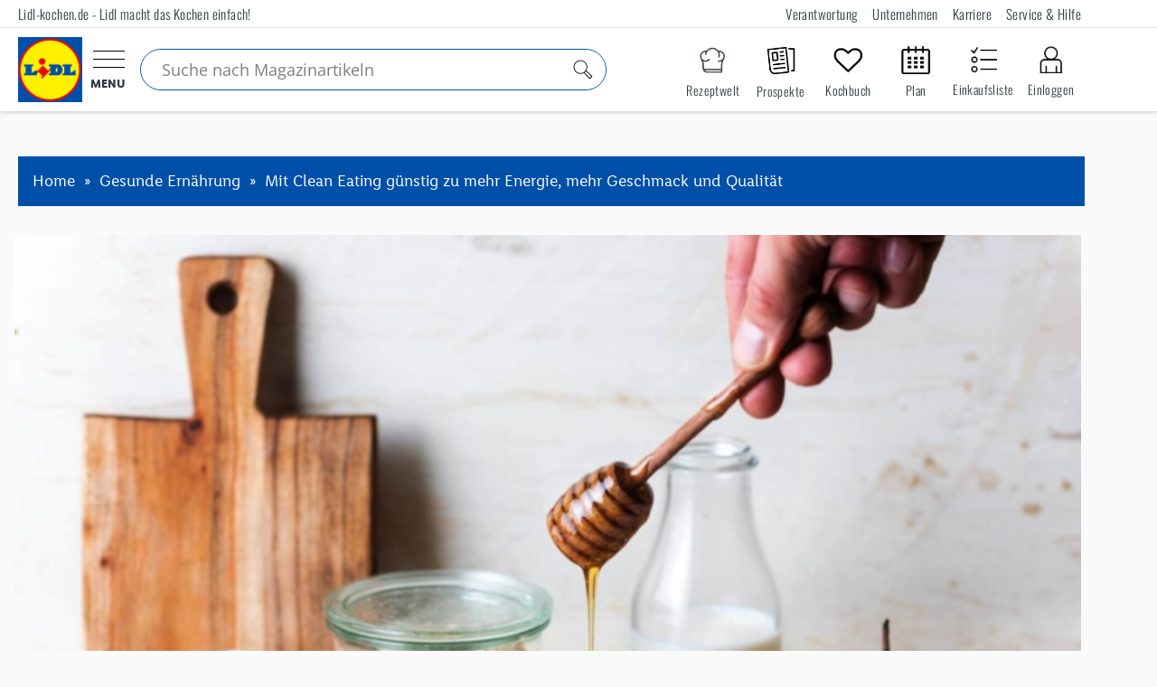

--- FILE ---
content_type: text/html; charset=UTF-8
request_url: https://www.lidl-kochen.de/kochideen/mit-clean-eating-guenstig-zu-mehr-energie-mehr-geschmack-und-qualitaet/
body_size: 118672
content:
<!doctype html>
<html lang="de">
<head><meta charset="UTF-8"><script>if(navigator.userAgent.match(/MSIE|Internet Explorer/i)||navigator.userAgent.match(/Trident\/7\..*?rv:11/i)){var href=document.location.href;if(!href.match(/[?&]nowprocket/)){if(href.indexOf("?")==-1){if(href.indexOf("#")==-1){document.location.href=href+"?nowprocket=1"}else{document.location.href=href.replace("#","?nowprocket=1#")}}else{if(href.indexOf("#")==-1){document.location.href=href+"&nowprocket=1"}else{document.location.href=href.replace("#","&nowprocket=1#")}}}}</script><script>(()=>{class RocketLazyLoadScripts{constructor(){this.v="2.0.4",this.userEvents=["keydown","keyup","mousedown","mouseup","mousemove","mouseover","mouseout","touchmove","touchstart","touchend","touchcancel","wheel","click","dblclick","input"],this.attributeEvents=["onblur","onclick","oncontextmenu","ondblclick","onfocus","onmousedown","onmouseenter","onmouseleave","onmousemove","onmouseout","onmouseover","onmouseup","onmousewheel","onscroll","onsubmit"]}async t(){this.i(),this.o(),/iP(ad|hone)/.test(navigator.userAgent)&&this.h(),this.u(),this.l(this),this.m(),this.k(this),this.p(this),this._(),await Promise.all([this.R(),this.L()]),this.lastBreath=Date.now(),this.S(this),this.P(),this.D(),this.O(),this.M(),await this.C(this.delayedScripts.normal),await this.C(this.delayedScripts.defer),await this.C(this.delayedScripts.async),await this.T(),await this.F(),await this.j(),await this.A(),window.dispatchEvent(new Event("rocket-allScriptsLoaded")),this.everythingLoaded=!0,this.lastTouchEnd&&await new Promise(t=>setTimeout(t,500-Date.now()+this.lastTouchEnd)),this.I(),this.H(),this.U(),this.W()}i(){this.CSPIssue=sessionStorage.getItem("rocketCSPIssue"),document.addEventListener("securitypolicyviolation",t=>{this.CSPIssue||"script-src-elem"!==t.violatedDirective||"data"!==t.blockedURI||(this.CSPIssue=!0,sessionStorage.setItem("rocketCSPIssue",!0))},{isRocket:!0})}o(){window.addEventListener("pageshow",t=>{this.persisted=t.persisted,this.realWindowLoadedFired=!0},{isRocket:!0}),window.addEventListener("pagehide",()=>{this.onFirstUserAction=null},{isRocket:!0})}h(){let t;function e(e){t=e}window.addEventListener("touchstart",e,{isRocket:!0}),window.addEventListener("touchend",function i(o){o.changedTouches[0]&&t.changedTouches[0]&&Math.abs(o.changedTouches[0].pageX-t.changedTouches[0].pageX)<10&&Math.abs(o.changedTouches[0].pageY-t.changedTouches[0].pageY)<10&&o.timeStamp-t.timeStamp<200&&(window.removeEventListener("touchstart",e,{isRocket:!0}),window.removeEventListener("touchend",i,{isRocket:!0}),"INPUT"===o.target.tagName&&"text"===o.target.type||(o.target.dispatchEvent(new TouchEvent("touchend",{target:o.target,bubbles:!0})),o.target.dispatchEvent(new MouseEvent("mouseover",{target:o.target,bubbles:!0})),o.target.dispatchEvent(new PointerEvent("click",{target:o.target,bubbles:!0,cancelable:!0,detail:1,clientX:o.changedTouches[0].clientX,clientY:o.changedTouches[0].clientY})),event.preventDefault()))},{isRocket:!0})}q(t){this.userActionTriggered||("mousemove"!==t.type||this.firstMousemoveIgnored?"keyup"===t.type||"mouseover"===t.type||"mouseout"===t.type||(this.userActionTriggered=!0,this.onFirstUserAction&&this.onFirstUserAction()):this.firstMousemoveIgnored=!0),"click"===t.type&&t.preventDefault(),t.stopPropagation(),t.stopImmediatePropagation(),"touchstart"===this.lastEvent&&"touchend"===t.type&&(this.lastTouchEnd=Date.now()),"click"===t.type&&(this.lastTouchEnd=0),this.lastEvent=t.type,t.composedPath&&t.composedPath()[0].getRootNode()instanceof ShadowRoot&&(t.rocketTarget=t.composedPath()[0]),this.savedUserEvents.push(t)}u(){this.savedUserEvents=[],this.userEventHandler=this.q.bind(this),this.userEvents.forEach(t=>window.addEventListener(t,this.userEventHandler,{passive:!1,isRocket:!0})),document.addEventListener("visibilitychange",this.userEventHandler,{isRocket:!0})}U(){this.userEvents.forEach(t=>window.removeEventListener(t,this.userEventHandler,{passive:!1,isRocket:!0})),document.removeEventListener("visibilitychange",this.userEventHandler,{isRocket:!0}),this.savedUserEvents.forEach(t=>{(t.rocketTarget||t.target).dispatchEvent(new window[t.constructor.name](t.type,t))})}m(){const t="return false",e=Array.from(this.attributeEvents,t=>"data-rocket-"+t),i="["+this.attributeEvents.join("],[")+"]",o="[data-rocket-"+this.attributeEvents.join("],[data-rocket-")+"]",s=(e,i,o)=>{o&&o!==t&&(e.setAttribute("data-rocket-"+i,o),e["rocket"+i]=new Function("event",o),e.setAttribute(i,t))};new MutationObserver(t=>{for(const n of t)"attributes"===n.type&&(n.attributeName.startsWith("data-rocket-")||this.everythingLoaded?n.attributeName.startsWith("data-rocket-")&&this.everythingLoaded&&this.N(n.target,n.attributeName.substring(12)):s(n.target,n.attributeName,n.target.getAttribute(n.attributeName))),"childList"===n.type&&n.addedNodes.forEach(t=>{if(t.nodeType===Node.ELEMENT_NODE)if(this.everythingLoaded)for(const i of[t,...t.querySelectorAll(o)])for(const t of i.getAttributeNames())e.includes(t)&&this.N(i,t.substring(12));else for(const e of[t,...t.querySelectorAll(i)])for(const t of e.getAttributeNames())this.attributeEvents.includes(t)&&s(e,t,e.getAttribute(t))})}).observe(document,{subtree:!0,childList:!0,attributeFilter:[...this.attributeEvents,...e]})}I(){this.attributeEvents.forEach(t=>{document.querySelectorAll("[data-rocket-"+t+"]").forEach(e=>{this.N(e,t)})})}N(t,e){const i=t.getAttribute("data-rocket-"+e);i&&(t.setAttribute(e,i),t.removeAttribute("data-rocket-"+e))}k(t){Object.defineProperty(HTMLElement.prototype,"onclick",{get(){return this.rocketonclick||null},set(e){this.rocketonclick=e,this.setAttribute(t.everythingLoaded?"onclick":"data-rocket-onclick","this.rocketonclick(event)")}})}S(t){function e(e,i){let o=e[i];e[i]=null,Object.defineProperty(e,i,{get:()=>o,set(s){t.everythingLoaded?o=s:e["rocket"+i]=o=s}})}e(document,"onreadystatechange"),e(window,"onload"),e(window,"onpageshow");try{Object.defineProperty(document,"readyState",{get:()=>t.rocketReadyState,set(e){t.rocketReadyState=e},configurable:!0}),document.readyState="loading"}catch(t){console.log("WPRocket DJE readyState conflict, bypassing")}}l(t){this.originalAddEventListener=EventTarget.prototype.addEventListener,this.originalRemoveEventListener=EventTarget.prototype.removeEventListener,this.savedEventListeners=[],EventTarget.prototype.addEventListener=function(e,i,o){o&&o.isRocket||!t.B(e,this)&&!t.userEvents.includes(e)||t.B(e,this)&&!t.userActionTriggered||e.startsWith("rocket-")||t.everythingLoaded?t.originalAddEventListener.call(this,e,i,o):(t.savedEventListeners.push({target:this,remove:!1,type:e,func:i,options:o}),"mouseenter"!==e&&"mouseleave"!==e||t.originalAddEventListener.call(this,e,t.savedUserEvents.push,o))},EventTarget.prototype.removeEventListener=function(e,i,o){o&&o.isRocket||!t.B(e,this)&&!t.userEvents.includes(e)||t.B(e,this)&&!t.userActionTriggered||e.startsWith("rocket-")||t.everythingLoaded?t.originalRemoveEventListener.call(this,e,i,o):t.savedEventListeners.push({target:this,remove:!0,type:e,func:i,options:o})}}J(t,e){this.savedEventListeners=this.savedEventListeners.filter(i=>{let o=i.type,s=i.target||window;return e!==o||t!==s||(this.B(o,s)&&(i.type="rocket-"+o),this.$(i),!1)})}H(){EventTarget.prototype.addEventListener=this.originalAddEventListener,EventTarget.prototype.removeEventListener=this.originalRemoveEventListener,this.savedEventListeners.forEach(t=>this.$(t))}$(t){t.remove?this.originalRemoveEventListener.call(t.target,t.type,t.func,t.options):this.originalAddEventListener.call(t.target,t.type,t.func,t.options)}p(t){let e;function i(e){return t.everythingLoaded?e:e.split(" ").map(t=>"load"===t||t.startsWith("load.")?"rocket-jquery-load":t).join(" ")}function o(o){function s(e){const s=o.fn[e];o.fn[e]=o.fn.init.prototype[e]=function(){return this[0]===window&&t.userActionTriggered&&("string"==typeof arguments[0]||arguments[0]instanceof String?arguments[0]=i(arguments[0]):"object"==typeof arguments[0]&&Object.keys(arguments[0]).forEach(t=>{const e=arguments[0][t];delete arguments[0][t],arguments[0][i(t)]=e})),s.apply(this,arguments),this}}if(o&&o.fn&&!t.allJQueries.includes(o)){const e={DOMContentLoaded:[],"rocket-DOMContentLoaded":[]};for(const t in e)document.addEventListener(t,()=>{e[t].forEach(t=>t())},{isRocket:!0});o.fn.ready=o.fn.init.prototype.ready=function(i){function s(){parseInt(o.fn.jquery)>2?setTimeout(()=>i.bind(document)(o)):i.bind(document)(o)}return"function"==typeof i&&(t.realDomReadyFired?!t.userActionTriggered||t.fauxDomReadyFired?s():e["rocket-DOMContentLoaded"].push(s):e.DOMContentLoaded.push(s)),o([])},s("on"),s("one"),s("off"),t.allJQueries.push(o)}e=o}t.allJQueries=[],o(window.jQuery),Object.defineProperty(window,"jQuery",{get:()=>e,set(t){o(t)}})}P(){const t=new Map;document.write=document.writeln=function(e){const i=document.currentScript,o=document.createRange(),s=i.parentElement;let n=t.get(i);void 0===n&&(n=i.nextSibling,t.set(i,n));const c=document.createDocumentFragment();o.setStart(c,0),c.appendChild(o.createContextualFragment(e)),s.insertBefore(c,n)}}async R(){return new Promise(t=>{this.userActionTriggered?t():this.onFirstUserAction=t})}async L(){return new Promise(t=>{document.addEventListener("DOMContentLoaded",()=>{this.realDomReadyFired=!0,t()},{isRocket:!0})})}async j(){return this.realWindowLoadedFired?Promise.resolve():new Promise(t=>{window.addEventListener("load",t,{isRocket:!0})})}M(){this.pendingScripts=[];this.scriptsMutationObserver=new MutationObserver(t=>{for(const e of t)e.addedNodes.forEach(t=>{"SCRIPT"!==t.tagName||t.noModule||t.isWPRocket||this.pendingScripts.push({script:t,promise:new Promise(e=>{const i=()=>{const i=this.pendingScripts.findIndex(e=>e.script===t);i>=0&&this.pendingScripts.splice(i,1),e()};t.addEventListener("load",i,{isRocket:!0}),t.addEventListener("error",i,{isRocket:!0}),setTimeout(i,1e3)})})})}),this.scriptsMutationObserver.observe(document,{childList:!0,subtree:!0})}async F(){await this.X(),this.pendingScripts.length?(await this.pendingScripts[0].promise,await this.F()):this.scriptsMutationObserver.disconnect()}D(){this.delayedScripts={normal:[],async:[],defer:[]},document.querySelectorAll("script[type$=rocketlazyloadscript]").forEach(t=>{t.hasAttribute("data-rocket-src")?t.hasAttribute("async")&&!1!==t.async?this.delayedScripts.async.push(t):t.hasAttribute("defer")&&!1!==t.defer||"module"===t.getAttribute("data-rocket-type")?this.delayedScripts.defer.push(t):this.delayedScripts.normal.push(t):this.delayedScripts.normal.push(t)})}async _(){await this.L();let t=[];document.querySelectorAll("script[type$=rocketlazyloadscript][data-rocket-src]").forEach(e=>{let i=e.getAttribute("data-rocket-src");if(i&&!i.startsWith("data:")){i.startsWith("//")&&(i=location.protocol+i);try{const o=new URL(i).origin;o!==location.origin&&t.push({src:o,crossOrigin:e.crossOrigin||"module"===e.getAttribute("data-rocket-type")})}catch(t){}}}),t=[...new Map(t.map(t=>[JSON.stringify(t),t])).values()],this.Y(t,"preconnect")}async G(t){if(await this.K(),!0!==t.noModule||!("noModule"in HTMLScriptElement.prototype))return new Promise(e=>{let i;function o(){(i||t).setAttribute("data-rocket-status","executed"),e()}try{if(navigator.userAgent.includes("Firefox/")||""===navigator.vendor||this.CSPIssue)i=document.createElement("script"),[...t.attributes].forEach(t=>{let e=t.nodeName;"type"!==e&&("data-rocket-type"===e&&(e="type"),"data-rocket-src"===e&&(e="src"),i.setAttribute(e,t.nodeValue))}),t.text&&(i.text=t.text),t.nonce&&(i.nonce=t.nonce),i.hasAttribute("src")?(i.addEventListener("load",o,{isRocket:!0}),i.addEventListener("error",()=>{i.setAttribute("data-rocket-status","failed-network"),e()},{isRocket:!0}),setTimeout(()=>{i.isConnected||e()},1)):(i.text=t.text,o()),i.isWPRocket=!0,t.parentNode.replaceChild(i,t);else{const i=t.getAttribute("data-rocket-type"),s=t.getAttribute("data-rocket-src");i?(t.type=i,t.removeAttribute("data-rocket-type")):t.removeAttribute("type"),t.addEventListener("load",o,{isRocket:!0}),t.addEventListener("error",i=>{this.CSPIssue&&i.target.src.startsWith("data:")?(console.log("WPRocket: CSP fallback activated"),t.removeAttribute("src"),this.G(t).then(e)):(t.setAttribute("data-rocket-status","failed-network"),e())},{isRocket:!0}),s?(t.fetchPriority="high",t.removeAttribute("data-rocket-src"),t.src=s):t.src="data:text/javascript;base64,"+window.btoa(unescape(encodeURIComponent(t.text)))}}catch(i){t.setAttribute("data-rocket-status","failed-transform"),e()}});t.setAttribute("data-rocket-status","skipped")}async C(t){const e=t.shift();return e?(e.isConnected&&await this.G(e),this.C(t)):Promise.resolve()}O(){this.Y([...this.delayedScripts.normal,...this.delayedScripts.defer,...this.delayedScripts.async],"preload")}Y(t,e){this.trash=this.trash||[];let i=!0;var o=document.createDocumentFragment();t.forEach(t=>{const s=t.getAttribute&&t.getAttribute("data-rocket-src")||t.src;if(s&&!s.startsWith("data:")){const n=document.createElement("link");n.href=s,n.rel=e,"preconnect"!==e&&(n.as="script",n.fetchPriority=i?"high":"low"),t.getAttribute&&"module"===t.getAttribute("data-rocket-type")&&(n.crossOrigin=!0),t.crossOrigin&&(n.crossOrigin=t.crossOrigin),t.integrity&&(n.integrity=t.integrity),t.nonce&&(n.nonce=t.nonce),o.appendChild(n),this.trash.push(n),i=!1}}),document.head.appendChild(o)}W(){this.trash.forEach(t=>t.remove())}async T(){try{document.readyState="interactive"}catch(t){}this.fauxDomReadyFired=!0;try{await this.K(),this.J(document,"readystatechange"),document.dispatchEvent(new Event("rocket-readystatechange")),await this.K(),document.rocketonreadystatechange&&document.rocketonreadystatechange(),await this.K(),this.J(document,"DOMContentLoaded"),document.dispatchEvent(new Event("rocket-DOMContentLoaded")),await this.K(),this.J(window,"DOMContentLoaded"),window.dispatchEvent(new Event("rocket-DOMContentLoaded"))}catch(t){console.error(t)}}async A(){try{document.readyState="complete"}catch(t){}try{await this.K(),this.J(document,"readystatechange"),document.dispatchEvent(new Event("rocket-readystatechange")),await this.K(),document.rocketonreadystatechange&&document.rocketonreadystatechange(),await this.K(),this.J(window,"load"),window.dispatchEvent(new Event("rocket-load")),await this.K(),window.rocketonload&&window.rocketonload(),await this.K(),this.allJQueries.forEach(t=>t(window).trigger("rocket-jquery-load")),await this.K(),this.J(window,"pageshow");const t=new Event("rocket-pageshow");t.persisted=this.persisted,window.dispatchEvent(t),await this.K(),window.rocketonpageshow&&window.rocketonpageshow({persisted:this.persisted})}catch(t){console.error(t)}}async K(){Date.now()-this.lastBreath>45&&(await this.X(),this.lastBreath=Date.now())}async X(){return document.hidden?new Promise(t=>setTimeout(t)):new Promise(t=>requestAnimationFrame(t))}B(t,e){return e===document&&"readystatechange"===t||(e===document&&"DOMContentLoaded"===t||(e===window&&"DOMContentLoaded"===t||(e===window&&"load"===t||e===window&&"pageshow"===t)))}static run(){(new RocketLazyLoadScripts).t()}}RocketLazyLoadScripts.run()})();</script>	
	<script type="text/plain" class="optanon-category-C0003"> (function(w,d,s,l,i){w[l]=w[l]||[];w[l].push({'gtm.start':
	new Date().getTime(),event:'gtm.js'});var f=d.getElementsByTagName(s)[0],
	j=d.createElement(s),dl=l!='dataLayer'?'&l='+l:'';j.async=true;j.src=
	'https://www.googletagmanager.com/gtm.js?id='+i+dl;f.parentNode.insertBefore(j,f);
	})(window,document,'script','dataLayer','GTM-NSWTTM');</script>
	
	
	
	<!-- OptanonConsentNoticeStart -->
	<script type="rocketlazyloadscript" data-rocket-src="https://cdn.cookielaw.org/scripttemplates/otSDKStub.js" data-domain-script="b68f7008-c969-452f-b54c-c80eb24a8be1" data-document-language="true" data-rocket-type="text/javascript" charset="UTF-8" data-rocket-defer defer>
	</script><script type="rocketlazyloadscript" data-rocket-type="text/javascript">
		var OptanonWrapperI = 0;
		function OptanonWrapper(e) {
		   if (typeof CookiebotUtils === "undefined") {
			  if (OptanonWrapperI < 8) setTimeout(OptanonWrapper, 250);
			  OptanonWrapperI++;
		   } else {
			  CookiebotUtils.init();
		   }
		}
	</script>
	<!-- OptanonConsentNoticeEnd -->
	
	
	
		<meta name="viewport" content="width=device-width, initial-scale=1">
	<link rel="profile" href="https://gmpg.org/xfn/11">
	<meta name='robots' content='index, follow, max-image-preview:large, max-snippet:-1, max-video-preview:-1' />

	<!-- This site is optimized with the Yoast SEO plugin v26.7 - https://yoast.com/wordpress/plugins/seo/ -->
	<title>Mit Clean Eating günstig zu mehr Energie, mehr Geschmack und Qualität</title>
<link data-rocket-prefetch href="https://cdn.cookielaw.org" rel="dns-prefetch">
<link data-rocket-prefetch href="https://fonts.googleapis.com" rel="dns-prefetch">
<link data-rocket-prefetch href="https://www.googletagmanager.com" rel="dns-prefetch">
<link data-rocket-preload as="style" href="https://fonts.googleapis.com/css?family=Open%20Sans&#038;display=swap" rel="preload">
<link href="https://fonts.googleapis.com/css?family=Open%20Sans&#038;display=swap" media="print" onload="this.media=&#039;all&#039;" rel="stylesheet">
<style id="wpr-usedcss">img:is([sizes=auto i],[sizes^="auto," i]){contain-intrinsic-size:3000px 1500px}.wp-block-audio{box-sizing:border-box}.wp-block-audio :where(figcaption){margin-bottom:1em;margin-top:.5em}.wp-block-audio audio{min-width:300px;width:100%}.wp-block-button__link{align-content:center;box-sizing:border-box;cursor:pointer;display:inline-block;height:100%;text-align:center;word-break:break-word}.wp-block-button__link.aligncenter{text-align:center}.wp-block-button__link.alignright{text-align:right}:where(.wp-block-button__link){border-radius:9999px;box-shadow:none;padding:calc(.667em + 2px) calc(1.333em + 2px);text-decoration:none}:root :where(.wp-block-button .wp-block-button__link.is-style-outline),:root :where(.wp-block-button.is-style-outline>.wp-block-button__link){border:2px solid;padding:.667em 1.333em}:root :where(.wp-block-button .wp-block-button__link.is-style-outline:not(.has-text-color)),:root :where(.wp-block-button.is-style-outline>.wp-block-button__link:not(.has-text-color)){color:currentColor}:root :where(.wp-block-button .wp-block-button__link.is-style-outline:not(.has-background)),:root :where(.wp-block-button.is-style-outline>.wp-block-button__link:not(.has-background)){background-color:initial;background-image:none}:where(.wp-block-calendar table:not(.has-background) th){background:#ddd}:where(.wp-block-columns){margin-bottom:1.75em}:where(.wp-block-columns.has-background){padding:1.25em 2.375em}:where(.wp-block-post-comments input[type=submit]){border:none}:where(.wp-block-cover-image:not(.has-text-color)),:where(.wp-block-cover:not(.has-text-color)){color:#fff}:where(.wp-block-cover-image.is-light:not(.has-text-color)),:where(.wp-block-cover.is-light:not(.has-text-color)){color:#000}:root :where(.wp-block-cover h1:not(.has-text-color)),:root :where(.wp-block-cover h2:not(.has-text-color)),:root :where(.wp-block-cover h3:not(.has-text-color)),:root :where(.wp-block-cover h4:not(.has-text-color)),:root :where(.wp-block-cover h5:not(.has-text-color)),:root :where(.wp-block-cover h6:not(.has-text-color)),:root :where(.wp-block-cover p:not(.has-text-color)){color:inherit}.wp-block-embed.alignleft,.wp-block-embed.alignright,.wp-block[data-align=left]>[data-type="core/embed"],.wp-block[data-align=right]>[data-type="core/embed"]{max-width:360px;width:100%}.wp-block-embed{overflow-wrap:break-word}.wp-block-embed :where(figcaption){margin-bottom:1em;margin-top:.5em}.wp-block-embed iframe{max-width:100%}:where(.wp-block-file){margin-bottom:1.5em}:where(.wp-block-file__button){border-radius:2em;display:inline-block;padding:.5em 1em}:where(.wp-block-file__button):where(a):active,:where(.wp-block-file__button):where(a):focus,:where(.wp-block-file__button):where(a):hover,:where(.wp-block-file__button):where(a):visited{box-shadow:none;color:#fff;opacity:.85;text-decoration:none}:where(.wp-block-form-input__input){font-size:1em;margin-bottom:.5em;padding:0 .5em}:where(.wp-block-form-input__input)[type=date],:where(.wp-block-form-input__input)[type=datetime-local],:where(.wp-block-form-input__input)[type=datetime],:where(.wp-block-form-input__input)[type=email],:where(.wp-block-form-input__input)[type=month],:where(.wp-block-form-input__input)[type=number],:where(.wp-block-form-input__input)[type=password],:where(.wp-block-form-input__input)[type=search],:where(.wp-block-form-input__input)[type=tel],:where(.wp-block-form-input__input)[type=text],:where(.wp-block-form-input__input)[type=time],:where(.wp-block-form-input__input)[type=url],:where(.wp-block-form-input__input)[type=week]{border-style:solid;border-width:1px;line-height:2;min-height:2em}.wp-block-gallery:not(.has-nested-images){display:flex;flex-wrap:wrap;list-style-type:none;margin:0;padding:0}.wp-block-gallery:not(.has-nested-images) figcaption{flex-grow:1}.wp-block-gallery:not(.has-nested-images).alignleft,.wp-block-gallery:not(.has-nested-images).alignright{max-width:420px;width:100%}:where(.wp-block-group.wp-block-group-is-layout-constrained){position:relative}h1:where(.wp-block-heading).has-background,h2:where(.wp-block-heading).has-background,h3:where(.wp-block-heading).has-background,h4:where(.wp-block-heading).has-background,h5:where(.wp-block-heading).has-background,h6:where(.wp-block-heading).has-background{padding:1.25em 2.375em}.wp-block-image>a,.wp-block-image>figure>a{display:inline-block}.wp-block-image img{box-sizing:border-box;height:auto;max-width:100%;vertical-align:bottom}@media not (prefers-reduced-motion){.wp-block-image img.hide{visibility:hidden}.wp-block-image img.show{animation:.4s show-content-image}}.wp-block-image[style*=border-radius] img,.wp-block-image[style*=border-radius]>a{border-radius:inherit}.wp-block-image.aligncenter{text-align:center}.wp-block-image.alignfull>a,.wp-block-image.alignwide>a{width:100%}.wp-block-image.alignfull img,.wp-block-image.alignwide img{height:auto;width:100%}.wp-block-image .aligncenter,.wp-block-image .alignleft,.wp-block-image .alignright,.wp-block-image.aligncenter,.wp-block-image.alignleft,.wp-block-image.alignright{display:table}.wp-block-image .aligncenter>figcaption,.wp-block-image .alignleft>figcaption,.wp-block-image .alignright>figcaption,.wp-block-image.aligncenter>figcaption,.wp-block-image.alignleft>figcaption,.wp-block-image.alignright>figcaption{caption-side:bottom;display:table-caption}.wp-block-image .alignleft{float:left;margin:.5em 1em .5em 0}.wp-block-image .alignright{float:right;margin:.5em 0 .5em 1em}.wp-block-image .aligncenter{margin-left:auto;margin-right:auto}.wp-block-image :where(figcaption){margin-bottom:1em;margin-top:.5em}:root :where(.wp-block-image.is-style-rounded img,.wp-block-image .is-style-rounded img){border-radius:9999px}.wp-block-image figure{margin:0}@keyframes show-content-image{0%{visibility:hidden}99%{visibility:hidden}to{visibility:visible}}:where(.wp-block-latest-comments:not([style*=line-height] .wp-block-latest-comments__comment)){line-height:1.1}:where(.wp-block-latest-comments:not([style*=line-height] .wp-block-latest-comments__comment-excerpt p)){line-height:1.8}:root :where(.wp-block-latest-posts.is-grid){padding:0}:root :where(.wp-block-latest-posts.wp-block-latest-posts__list){padding-left:0}ol,ul{box-sizing:border-box}:root :where(.wp-block-list.has-background){padding:1.25em 2.375em}:where(.wp-block-navigation.has-background .wp-block-navigation-item a:not(.wp-element-button)),:where(.wp-block-navigation.has-background .wp-block-navigation-submenu a:not(.wp-element-button)){padding:.5em 1em}:where(.wp-block-navigation .wp-block-navigation__submenu-container .wp-block-navigation-item a:not(.wp-element-button)),:where(.wp-block-navigation .wp-block-navigation__submenu-container .wp-block-navigation-submenu a:not(.wp-element-button)),:where(.wp-block-navigation .wp-block-navigation__submenu-container .wp-block-navigation-submenu button.wp-block-navigation-item__content),:where(.wp-block-navigation .wp-block-navigation__submenu-container .wp-block-pages-list__item button.wp-block-navigation-item__content){padding:.5em 1em}:root :where(p.has-background){padding:1.25em 2.375em}:where(p.has-text-color:not(.has-link-color)) a{color:inherit}:where(.wp-block-post-comments-form input:not([type=submit])),:where(.wp-block-post-comments-form textarea){border:1px solid #949494;font-family:inherit;font-size:1em}:where(.wp-block-post-comments-form input:where(:not([type=submit]):not([type=checkbox]))),:where(.wp-block-post-comments-form textarea){padding:calc(.667em + 2px)}:where(.wp-block-post-excerpt){box-sizing:border-box;margin-bottom:var(--wp--style--block-gap);margin-top:var(--wp--style--block-gap)}:where(.wp-block-preformatted.has-background){padding:1.25em 2.375em}:where(.wp-block-search__button){border:1px solid #ccc;padding:6px 10px}:where(.wp-block-search__input){appearance:none;border:1px solid #949494;flex-grow:1;font-family:inherit;font-size:inherit;font-style:inherit;font-weight:inherit;letter-spacing:inherit;line-height:inherit;margin-left:0;margin-right:0;min-width:3rem;padding:8px;text-decoration:unset!important;text-transform:inherit}:where(.wp-block-search__button-inside .wp-block-search__inside-wrapper){background-color:#fff;border:1px solid #949494;box-sizing:border-box;padding:4px}:where(.wp-block-search__button-inside .wp-block-search__inside-wrapper) .wp-block-search__input{border:none;border-radius:0;padding:0 4px}:where(.wp-block-search__button-inside .wp-block-search__inside-wrapper) .wp-block-search__input:focus{outline:0}:where(.wp-block-search__button-inside .wp-block-search__inside-wrapper) :where(.wp-block-search__button){padding:4px 8px}:root :where(.wp-block-separator.is-style-dots){height:auto;line-height:1;text-align:center}:root :where(.wp-block-separator.is-style-dots):before{color:currentColor;content:"···";font-family:serif;font-size:1.5em;letter-spacing:2em;padding-left:2em}:root :where(.wp-block-site-logo.is-style-rounded){border-radius:9999px}:where(.wp-block-social-links:not(.is-style-logos-only)) .wp-social-link{background-color:#f0f0f0;color:#444}:where(.wp-block-social-links:not(.is-style-logos-only)) .wp-social-link-amazon{background-color:#f90;color:#fff}:where(.wp-block-social-links:not(.is-style-logos-only)) .wp-social-link-bandcamp{background-color:#1ea0c3;color:#fff}:where(.wp-block-social-links:not(.is-style-logos-only)) .wp-social-link-behance{background-color:#0757fe;color:#fff}:where(.wp-block-social-links:not(.is-style-logos-only)) .wp-social-link-bluesky{background-color:#0a7aff;color:#fff}:where(.wp-block-social-links:not(.is-style-logos-only)) .wp-social-link-codepen{background-color:#1e1f26;color:#fff}:where(.wp-block-social-links:not(.is-style-logos-only)) .wp-social-link-deviantart{background-color:#02e49b;color:#fff}:where(.wp-block-social-links:not(.is-style-logos-only)) .wp-social-link-discord{background-color:#5865f2;color:#fff}:where(.wp-block-social-links:not(.is-style-logos-only)) .wp-social-link-dribbble{background-color:#e94c89;color:#fff}:where(.wp-block-social-links:not(.is-style-logos-only)) .wp-social-link-dropbox{background-color:#4280ff;color:#fff}:where(.wp-block-social-links:not(.is-style-logos-only)) .wp-social-link-etsy{background-color:#f45800;color:#fff}:where(.wp-block-social-links:not(.is-style-logos-only)) .wp-social-link-facebook{background-color:#0866ff;color:#fff}:where(.wp-block-social-links:not(.is-style-logos-only)) .wp-social-link-fivehundredpx{background-color:#000;color:#fff}:where(.wp-block-social-links:not(.is-style-logos-only)) .wp-social-link-flickr{background-color:#0461dd;color:#fff}:where(.wp-block-social-links:not(.is-style-logos-only)) .wp-social-link-foursquare{background-color:#e65678;color:#fff}:where(.wp-block-social-links:not(.is-style-logos-only)) .wp-social-link-github{background-color:#24292d;color:#fff}:where(.wp-block-social-links:not(.is-style-logos-only)) .wp-social-link-goodreads{background-color:#eceadd;color:#382110}:where(.wp-block-social-links:not(.is-style-logos-only)) .wp-social-link-google{background-color:#ea4434;color:#fff}:where(.wp-block-social-links:not(.is-style-logos-only)) .wp-social-link-gravatar{background-color:#1d4fc4;color:#fff}:where(.wp-block-social-links:not(.is-style-logos-only)) .wp-social-link-instagram{background-color:#f00075;color:#fff}:where(.wp-block-social-links:not(.is-style-logos-only)) .wp-social-link-lastfm{background-color:#e21b24;color:#fff}:where(.wp-block-social-links:not(.is-style-logos-only)) .wp-social-link-linkedin{background-color:#0d66c2;color:#fff}:where(.wp-block-social-links:not(.is-style-logos-only)) .wp-social-link-mastodon{background-color:#3288d4;color:#fff}:where(.wp-block-social-links:not(.is-style-logos-only)) .wp-social-link-medium{background-color:#000;color:#fff}:where(.wp-block-social-links:not(.is-style-logos-only)) .wp-social-link-meetup{background-color:#f6405f;color:#fff}:where(.wp-block-social-links:not(.is-style-logos-only)) .wp-social-link-patreon{background-color:#000;color:#fff}:where(.wp-block-social-links:not(.is-style-logos-only)) .wp-social-link-pinterest{background-color:#e60122;color:#fff}:where(.wp-block-social-links:not(.is-style-logos-only)) .wp-social-link-pocket{background-color:#ef4155;color:#fff}:where(.wp-block-social-links:not(.is-style-logos-only)) .wp-social-link-reddit{background-color:#ff4500;color:#fff}:where(.wp-block-social-links:not(.is-style-logos-only)) .wp-social-link-skype{background-color:#0478d7;color:#fff}:where(.wp-block-social-links:not(.is-style-logos-only)) .wp-social-link-snapchat{background-color:#fefc00;color:#fff;stroke:#000}:where(.wp-block-social-links:not(.is-style-logos-only)) .wp-social-link-soundcloud{background-color:#ff5600;color:#fff}:where(.wp-block-social-links:not(.is-style-logos-only)) .wp-social-link-spotify{background-color:#1bd760;color:#fff}:where(.wp-block-social-links:not(.is-style-logos-only)) .wp-social-link-telegram{background-color:#2aabee;color:#fff}:where(.wp-block-social-links:not(.is-style-logos-only)) .wp-social-link-threads{background-color:#000;color:#fff}:where(.wp-block-social-links:not(.is-style-logos-only)) .wp-social-link-tiktok{background-color:#000;color:#fff}:where(.wp-block-social-links:not(.is-style-logos-only)) .wp-social-link-tumblr{background-color:#011835;color:#fff}:where(.wp-block-social-links:not(.is-style-logos-only)) .wp-social-link-twitch{background-color:#6440a4;color:#fff}:where(.wp-block-social-links:not(.is-style-logos-only)) .wp-social-link-twitter{background-color:#1da1f2;color:#fff}:where(.wp-block-social-links:not(.is-style-logos-only)) .wp-social-link-vimeo{background-color:#1eb7ea;color:#fff}:where(.wp-block-social-links:not(.is-style-logos-only)) .wp-social-link-vk{background-color:#4680c2;color:#fff}:where(.wp-block-social-links:not(.is-style-logos-only)) .wp-social-link-wordpress{background-color:#3499cd;color:#fff}:where(.wp-block-social-links:not(.is-style-logos-only)) .wp-social-link-whatsapp{background-color:#25d366;color:#fff}:where(.wp-block-social-links:not(.is-style-logos-only)) .wp-social-link-x{background-color:#000;color:#fff}:where(.wp-block-social-links:not(.is-style-logos-only)) .wp-social-link-yelp{background-color:#d32422;color:#fff}:where(.wp-block-social-links:not(.is-style-logos-only)) .wp-social-link-youtube{background-color:red;color:#fff}:where(.wp-block-social-links.is-style-logos-only) .wp-social-link{background:0 0}:where(.wp-block-social-links.is-style-logos-only) .wp-social-link svg{height:1.25em;width:1.25em}:where(.wp-block-social-links.is-style-logos-only) .wp-social-link-amazon{color:#f90}:where(.wp-block-social-links.is-style-logos-only) .wp-social-link-bandcamp{color:#1ea0c3}:where(.wp-block-social-links.is-style-logos-only) .wp-social-link-behance{color:#0757fe}:where(.wp-block-social-links.is-style-logos-only) .wp-social-link-bluesky{color:#0a7aff}:where(.wp-block-social-links.is-style-logos-only) .wp-social-link-codepen{color:#1e1f26}:where(.wp-block-social-links.is-style-logos-only) .wp-social-link-deviantart{color:#02e49b}:where(.wp-block-social-links.is-style-logos-only) .wp-social-link-discord{color:#5865f2}:where(.wp-block-social-links.is-style-logos-only) .wp-social-link-dribbble{color:#e94c89}:where(.wp-block-social-links.is-style-logos-only) .wp-social-link-dropbox{color:#4280ff}:where(.wp-block-social-links.is-style-logos-only) .wp-social-link-etsy{color:#f45800}:where(.wp-block-social-links.is-style-logos-only) .wp-social-link-facebook{color:#0866ff}:where(.wp-block-social-links.is-style-logos-only) .wp-social-link-fivehundredpx{color:#000}:where(.wp-block-social-links.is-style-logos-only) .wp-social-link-flickr{color:#0461dd}:where(.wp-block-social-links.is-style-logos-only) .wp-social-link-foursquare{color:#e65678}:where(.wp-block-social-links.is-style-logos-only) .wp-social-link-github{color:#24292d}:where(.wp-block-social-links.is-style-logos-only) .wp-social-link-goodreads{color:#382110}:where(.wp-block-social-links.is-style-logos-only) .wp-social-link-google{color:#ea4434}:where(.wp-block-social-links.is-style-logos-only) .wp-social-link-gravatar{color:#1d4fc4}:where(.wp-block-social-links.is-style-logos-only) .wp-social-link-instagram{color:#f00075}:where(.wp-block-social-links.is-style-logos-only) .wp-social-link-lastfm{color:#e21b24}:where(.wp-block-social-links.is-style-logos-only) .wp-social-link-linkedin{color:#0d66c2}:where(.wp-block-social-links.is-style-logos-only) .wp-social-link-mastodon{color:#3288d4}:where(.wp-block-social-links.is-style-logos-only) .wp-social-link-medium{color:#000}:where(.wp-block-social-links.is-style-logos-only) .wp-social-link-meetup{color:#f6405f}:where(.wp-block-social-links.is-style-logos-only) .wp-social-link-patreon{color:#000}:where(.wp-block-social-links.is-style-logos-only) .wp-social-link-pinterest{color:#e60122}:where(.wp-block-social-links.is-style-logos-only) .wp-social-link-pocket{color:#ef4155}:where(.wp-block-social-links.is-style-logos-only) .wp-social-link-reddit{color:#ff4500}:where(.wp-block-social-links.is-style-logos-only) .wp-social-link-skype{color:#0478d7}:where(.wp-block-social-links.is-style-logos-only) .wp-social-link-snapchat{color:#fff;stroke:#000}:where(.wp-block-social-links.is-style-logos-only) .wp-social-link-soundcloud{color:#ff5600}:where(.wp-block-social-links.is-style-logos-only) .wp-social-link-spotify{color:#1bd760}:where(.wp-block-social-links.is-style-logos-only) .wp-social-link-telegram{color:#2aabee}:where(.wp-block-social-links.is-style-logos-only) .wp-social-link-threads{color:#000}:where(.wp-block-social-links.is-style-logos-only) .wp-social-link-tiktok{color:#000}:where(.wp-block-social-links.is-style-logos-only) .wp-social-link-tumblr{color:#011835}:where(.wp-block-social-links.is-style-logos-only) .wp-social-link-twitch{color:#6440a4}:where(.wp-block-social-links.is-style-logos-only) .wp-social-link-twitter{color:#1da1f2}:where(.wp-block-social-links.is-style-logos-only) .wp-social-link-vimeo{color:#1eb7ea}:where(.wp-block-social-links.is-style-logos-only) .wp-social-link-vk{color:#4680c2}:where(.wp-block-social-links.is-style-logos-only) .wp-social-link-whatsapp{color:#25d366}:where(.wp-block-social-links.is-style-logos-only) .wp-social-link-wordpress{color:#3499cd}:where(.wp-block-social-links.is-style-logos-only) .wp-social-link-x{color:#000}:where(.wp-block-social-links.is-style-logos-only) .wp-social-link-yelp{color:#d32422}:where(.wp-block-social-links.is-style-logos-only) .wp-social-link-youtube{color:red}:root :where(.wp-block-social-links .wp-social-link a){padding:.25em}:root :where(.wp-block-social-links.is-style-logos-only .wp-social-link a){padding:0}:root :where(.wp-block-social-links.is-style-pill-shape .wp-social-link a){padding-left:.6666666667em;padding-right:.6666666667em}:root :where(.wp-block-tag-cloud.is-style-outline){display:flex;flex-wrap:wrap;gap:1ch}:root :where(.wp-block-tag-cloud.is-style-outline a){border:1px solid;font-size:unset!important;margin-right:0;padding:1ch 2ch;text-decoration:none!important}.wp-block-table{overflow-x:auto}.wp-block-table table{border-collapse:collapse;width:100%}.wp-block-table thead{border-bottom:3px solid}.wp-block-table tfoot{border-top:3px solid}.wp-block-table td,.wp-block-table th{border:1px solid;padding:.5em}.wp-block-table.aligncenter,.wp-block-table.alignleft,.wp-block-table.alignright{display:table;width:auto}.wp-block-table.aligncenter td,.wp-block-table.aligncenter th,.wp-block-table.alignleft td,.wp-block-table.alignleft th,.wp-block-table.alignright td,.wp-block-table.alignright th{word-break:break-word}.wp-block-table .has-border-color td,.wp-block-table .has-border-color th,.wp-block-table .has-border-color tr,.wp-block-table .has-border-color>*{border-color:inherit}.wp-block-table table[style*=border-bottom-color] tr:last-child,.wp-block-table table[style*=border-bottom-color] tr:last-child td,.wp-block-table table[style*=border-bottom-color] tr:last-child th,.wp-block-table table[style*=border-bottom-color]>*,.wp-block-table table[style*=border-bottom-color]>* td,.wp-block-table table[style*=border-bottom-color]>* th{border-bottom-color:inherit}.wp-block-table table[style*=border-bottom-color] tr:not(:last-child){border-bottom-color:initial}.wp-block-table table[style*=border-style] td,.wp-block-table table[style*=border-style] th,.wp-block-table table[style*=border-style] tr,.wp-block-table table[style*=border-style]>*{border-style:inherit}.wp-block-table table[style*=border-width] td,.wp-block-table table[style*=border-width] th,.wp-block-table table[style*=border-width] tr,.wp-block-table table[style*=border-width]>*{border-style:inherit;border-width:inherit}:root :where(.wp-block-table-of-contents){box-sizing:border-box}:where(.wp-block-term-description){box-sizing:border-box;margin-bottom:var(--wp--style--block-gap);margin-top:var(--wp--style--block-gap)}:where(pre.wp-block-verse){font-family:inherit}.wp-block-video{box-sizing:border-box}.wp-block-video video{height:auto;vertical-align:middle;width:100%}@supports (position:sticky){.wp-block-video [poster]{object-fit:cover}}.wp-block-video.aligncenter{text-align:center}.wp-block-video :where(figcaption){margin-bottom:1em;margin-top:.5em}.editor-styles-wrapper{counter-reset:footnotes}:root{--wp-block-synced-color:#7a00df;--wp-block-synced-color--rgb:122,0,223;--wp-bound-block-color:var(--wp-block-synced-color);--wp-editor-canvas-background:#ddd;--wp-admin-theme-color:#007cba;--wp-admin-theme-color--rgb:0,124,186;--wp-admin-theme-color-darker-10:#006ba1;--wp-admin-theme-color-darker-10--rgb:0,107,160.5;--wp-admin-theme-color-darker-20:#005a87;--wp-admin-theme-color-darker-20--rgb:0,90,135;--wp-admin-border-width-focus:2px}@media (min-resolution:192dpi){:root{--wp-admin-border-width-focus:1.5px}}.wp-element-button{cursor:pointer}:root{--wp--preset--font-size--normal:16px;--wp--preset--font-size--huge:42px}.has-fit-text{white-space:nowrap!important}.aligncenter{clear:both}.screen-reader-text{border:0;clip-path:inset(50%);height:1px;margin:-1px;overflow:hidden;padding:0;position:absolute;width:1px;word-wrap:normal!important}.screen-reader-text:focus{background-color:#ddd;clip-path:none;color:#444;display:block;font-size:1em;height:auto;left:5px;line-height:normal;padding:15px 23px 14px;text-decoration:none;top:5px;width:auto;z-index:100000}html :where(.has-border-color){border-style:solid}html :where([style*=border-top-color]){border-top-style:solid}html :where([style*=border-right-color]){border-right-style:solid}html :where([style*=border-bottom-color]){border-bottom-style:solid}html :where([style*=border-left-color]){border-left-style:solid}html :where([style*=border-width]){border-style:solid}html :where([style*=border-top-width]){border-top-style:solid}html :where([style*=border-right-width]){border-right-style:solid}html :where([style*=border-bottom-width]){border-bottom-style:solid}html :where([style*=border-left-width]){border-left-style:solid}html :where(img[class*=wp-image-]){height:auto;max-width:100%}:where(figure){margin:0 0 1em}html :where(.is-position-sticky){--wp-admin--admin-bar--position-offset:var(--wp-admin--admin-bar--height,0px)}@media screen and (max-width:600px){html :where(.is-position-sticky){--wp-admin--admin-bar--position-offset:0px}}.jet-listing .slick-slider,.jet-listing-dynamic-field__content .slick-slider{position:relative;display:block!important;box-sizing:border-box;-webkit-user-select:none;-moz-user-select:none;-ms-user-select:none;user-select:none;-webkit-touch-callout:none;-khtml-user-select:none;touch-action:pan-y;-webkit-tap-highlight-color:transparent}.jet-listing .slick-list,.jet-listing-dynamic-field__content .slick-list{position:relative;display:block;overflow:hidden;margin:0;padding:0}.jet-listing .slick-list:focus,.jet-listing-dynamic-field__content .slick-list:focus{outline:0}.jet-listing .slick-list.dragging,.jet-listing-dynamic-field__content .slick-list.dragging{cursor:pointer;cursor:hand}.jet-listing .slick-slider .slick-list,.jet-listing .slick-slider .slick-track,.jet-listing-dynamic-field__content .slick-slider .slick-list,.jet-listing-dynamic-field__content .slick-slider .slick-track{transform:translate3d(0,0,0)}.jet-listing .slick-track,.jet-listing-dynamic-field__content .slick-track{position:relative;top:0;left:0;display:block;margin-left:auto;margin-right:auto}.jet-listing .slick-track:after,.jet-listing .slick-track:before,.jet-listing-dynamic-field__content .slick-track:after,.jet-listing-dynamic-field__content .slick-track:before{display:table;content:""}.jet-listing .slick-track:after,.jet-listing-dynamic-field__content .slick-track:after{clear:both}.jet-listing .slick-loading .slick-track,.jet-listing-dynamic-field__content .slick-loading .slick-track{visibility:hidden}.jet-listing .slick-slide,.jet-listing-dynamic-field__content .slick-slide{display:none;float:left;height:100%;min-height:1px}.jet-listing [dir=rtl] .slick-slide,.jet-listing-dynamic-field__content [dir=rtl] .slick-slide{float:right}.jet-listing .slick-slide .elementor-cta__image>img,.jet-listing-dynamic-field__content .slick-slide .elementor-cta__image>img{display:inline}.jet-listing .slick-slide.slick-loading img,.jet-listing-dynamic-field__content .slick-slide.slick-loading img{display:none}.jet-listing .slick-slide.dragging img,.jet-listing-dynamic-field__content .slick-slide.dragging img{pointer-events:none}.jet-listing .slick-initialized .slick-slide,.jet-listing-dynamic-field__content .slick-initialized .slick-slide{display:block}.jet-listing .slick-loading .slick-slide,.jet-listing-dynamic-field__content .slick-loading .slick-slide{visibility:hidden}.jet-listing .slick-vertical .slick-slide,.jet-listing-dynamic-field__content .slick-vertical .slick-slide{display:block;height:auto;border:1px solid transparent}.jet-listing .slick-arrow.slick-hidden,.jet-listing-dynamic-field__content .slick-arrow.slick-hidden{display:none}.jet-engine-gallery-grid__item{padding:10px;max-width:calc(100% / var(--columns));flex:0 0 calc(100% / var(--columns));box-sizing:border-box}.jet-engine-gallery-grid__item img{-o-object-fit:cover;object-fit:cover;width:100%;height:100%;display:block}.jet-engine-gallery-slider{max-width:100%;position:relative}.jet-engine-gallery-slider:not(.slick-initialized) .jet-engine-gallery-slider__item{display:none}.jet-engine-gallery-slider:not(.slick-initialized) .jet-engine-gallery-slider__item:first-child{display:block}.brxe-jet-engine-listing-dynamic-field .jet-engine-gallery-slider .slick-list{margin-right:calc(var(--column-gap)/ -2);margin-left:calc(var(--column-gap)/ -2)}.brxe-jet-engine-listing-dynamic-field .jet-engine-gallery-slider .slick-slide{padding-right:calc(var(--column-gap)/ 2);padding-left:calc(var(--column-gap)/ 2)}.jet-listing-dynamic-link{display:flex;flex-direction:column}.jet-listing-dynamic-link .button.jet-woo-add-to-cart{display:inline-flex}.jet-listing-dynamic-link .button.jet-woo-add-to-cart.added::after{order:3}.jet-remove-from-store.is-hidden{display:none!important}.jet-listing-grid__items{display:flex;flex-wrap:wrap;margin:0 -10px;width:calc(100% + 20px)}.jet-listing-grid__items.inline-desk-css:not(.jet-listing-grid__scroll-slider-wrap-desktop).slick-slider .slick-slide{width:var(--jet-column-min-width)}.jet-listing-grid__masonry{align-items:flex-start}.jet-listing-grid__item{padding:10px;box-sizing:border-box}.jet-listing-grid__items>.jet-listing-grid__item{max-width:calc(100% / var(--columns));flex:0 0 calc(100% / var(--columns))}.jet-listing-grid__slider{position:relative}.jet-listing-grid__slider[dir=rtl] .slick-slide{float:right}.jet-listing-grid__slider-icon.slick-arrow{position:absolute;top:50%;width:50px;height:50px;line-height:50px;font-size:30px;color:#fff;background-color:#111;left:0;margin-top:-25px;cursor:pointer;text-align:center;z-index:90;display:flex;align-items:center;justify-content:center}.jet-listing-grid__slider-icon.slick-arrow.next-arrow{left:auto;right:0;transform:scaleX(-1)}.jet-listing-grid__slider-icon.slick-arrow svg{height:30px;width:auto}.jet-listing-grid__slider-icon.slick-arrow svg path{fill:currentColor}.jet-listing-grid__slider>.jet-listing-grid__items:not(.slick-initialized)>.jet-listing-grid__item{display:none}.jet-listing-grid__slider>.jet-listing-grid__items:not(.slick-initialized)>.jet-listing-grid__item:first-of-type{display:block}body.wp-admin.block-editor-page .jet-listing-grid__slider>.jet-listing-grid__items:not(.slick-initialized)>.jet-listing-grid__item{display:block}.jet-listing-grid__slider .jet-slick-dots{display:flex;align-items:center;justify-content:center;width:100%;margin:10px 0;padding:0}.jet-listing-grid__slider .jet-slick-dots li{width:12px;height:12px;border-radius:100%;text-indent:-50px;overflow:hidden;cursor:pointer;background:#eee;margin:3px}.jet-listing-grid__slider .jet-slick-dots li.slick-active,.jet-listing-grid__slider .jet-slick-dots li:hover{background:#111}.jet-listing-grid__slider[dir=rtl] .jet-slick-dots li{text-indent:50px}.jet-listing-grid__loader{--spinner-color:rgba(100, 100, 100, .8);--spinner-size:36px;display:flex;justify-content:center;align-items:center;gap:15px;visibility:hidden}.jet-listing-grid-loading .jet-listing-grid__loader{visibility:visible}.jet-listing-grid__items.jet-equal-columns__wrapper .slick-track{display:flex;align-items:stretch}.jet-listing-grid__items.jet-equal-columns__wrapper .slick-slide{float:none;height:auto;display:flex;flex-direction:column}.jet-listing-grid__items.jet-equal-columns__wrapper .slick-slide img{-o-object-fit:cover;object-fit:cover;flex-grow:1}.jet-listing-grid__items.jet-equal-columns__wrapper .slick-slide .jet-equal-columns,.jet-listing-grid__items.jet-equal-columns__wrapper .slick-slide>*{height:100%}.jet-listing-not-found{text-align:center;display:block;margin:0;width:100%}.brxe-jet-engine-listing-grid .jet-listing-grid__items{width:auto;margin:0;--column-gap:20px;--row-gap:20px;gap:var(--row-gap) var(--column-gap);--item-width:calc( ( 100% - ( var(--columns) - 1 ) * var(--column-gap) ) / var(--columns) )}.brxe-jet-engine-listing-grid .jet-listing-grid__items.slick-slider .slick-list{margin-right:calc(var(--column-gap)/ -2);margin-left:calc(var(--column-gap)/ -2)}.brxe-jet-engine-listing-grid .jet-listing-grid__items>.jet-listing-grid__item{max-width:var(--item-width);flex:0 0 var(--item-width)}.brxe-jet-engine-listing-grid .jet-listing-grid__item{padding:0}.brxe-jet-engine-listing-grid .jet-listing-grid__item.slick-slide{padding:calc(var(--row-gap)/ 2) calc(var(--column-gap)/ 2)}.brxe-jet-engine-listing-grid .jet-slick-dots{gap:8px}.brxe-jet-engine-listing-grid .jet-slick-dots li{margin:0}div.brxe-jet-engine-listing-grid{width:100%}div.brxe-jet-engine-listing-grid>div.jet-listing-grid{width:100%}.jet-calendar-loading{opacity:.5!important;pointer-events:none!important;-webkit-user-select:none;-moz-user-select:none;-ms-user-select:none;user-select:none}.jet-calendar-loading .jet-calendar-caption__date-select{pointer-events:none}.jet-calendar-caption__dates{display:flex;flex-direction:row;-moz-column-gap:.5em;column-gap:.5em}.jet-calendar-caption__date-select{position:absolute;margin:0;padding:0;left:0;top:0;text-transform:inherit;opacity:0;-webkit-appearance:none;-moz-appearance:none;appearance:none;height:100%}.jet-calendar-caption__date-select:focus-visible{outline:0}.jet-calendar-nav__link{cursor:pointer;width:40px;height:40px;display:flex;align-items:center;justify-content:center}.jet-calendar-nav__link svg{height:1em;fill:currentColor}.rtl .jet-calendar-nav__link.nav-link-prev svg{transform:scaleX(-1)}body:not(.rtl) .jet-calendar-nav__link.nav-link-next svg{transform:scaleX(-1)}.jet-calendar-week__day{width:14.2857%;vertical-align:top}.jet-calendar-week__day-mobile-overlay{cursor:pointer;position:absolute;z-index:20;left:0;right:0;top:0;bottom:0}.jet-calendar-week__day-content{padding:10px;min-height:100px}@media (max-width:1025px){.jet-calendar-week__day-content{display:none}}.brxe-jet-listing-calendar .jet-calendar-week__day{padding:0}.brxe-jet-listing-calendar .jet-calendar-nav__link svg{width:1em;height:1em}.jet-data-store-link{display:inline-flex;justify-content:center;align-items:center;gap:4px}.jet-data-store-link__label{order:2}.jet-data-store-link.is-hidden{display:none!important}.jet-data-store-link__icon{order:1}a:has(>.jet-engine-lightbox-icon):before{display:none}:root{--swiper-theme-color:#007aff}.swiper{margin-left:auto;margin-right:auto;position:relative;overflow:hidden;list-style:none;padding:0;z-index:1;display:block}.swiper-wrapper{position:relative;width:100%;height:100%;z-index:1;display:flex;transition-property:transform;transition-timing-function:var(--swiper-wrapper-transition-timing-function,initial);box-sizing:content-box}.swiper-wrapper{transform:translate3d(0,0,0)}.swiper-slide{flex-shrink:0;width:100%;height:100%;position:relative;transition-property:transform;display:block}.swiper-lazy-preloader{width:42px;height:42px;position:absolute;left:50%;top:50%;margin-left:-21px;margin-top:-21px;z-index:10;transform-origin:50%;box-sizing:border-box;border:4px solid var(--swiper-preloader-color,var(--swiper-theme-color));border-radius:50%;border-top-color:transparent}.swiper:not(.swiper-watch-progress) .swiper-lazy-preloader{animation:1s linear infinite swiper-preloader-spin}@keyframes swiper-preloader-spin{0%{transform:rotate(0)}100%{transform:rotate(360deg)}}:root{--swiper-navigation-size:44px}.swiper-button-next,.swiper-button-prev{position:absolute;top:var(--swiper-navigation-top-offset,50%);width:calc(var(--swiper-navigation-size)/ 44 * 27);height:var(--swiper-navigation-size);margin-top:calc(0px - (var(--swiper-navigation-size)/ 2));z-index:10;cursor:pointer;display:flex;align-items:center;justify-content:center;color:var(--swiper-navigation-color,var(--swiper-theme-color))}.swiper-button-next.swiper-button-disabled,.swiper-button-prev.swiper-button-disabled{opacity:.35;cursor:auto;pointer-events:none}.swiper-button-next.swiper-button-hidden,.swiper-button-prev.swiper-button-hidden{opacity:0;cursor:auto;pointer-events:none}.swiper-navigation-disabled .swiper-button-next,.swiper-navigation-disabled .swiper-button-prev{display:none!important}.swiper-button-next svg,.swiper-button-prev svg{width:100%;height:100%;object-fit:contain;transform-origin:center}.swiper-button-prev{left:var(--swiper-navigation-sides-offset,10px);right:auto}.swiper-button-lock{display:none}.swiper-button-next:after,.swiper-button-prev:after{font-family:swiper-icons;font-size:var(--swiper-navigation-size);text-transform:none!important;letter-spacing:0;font-variant:initial;line-height:1}.swiper-button-prev:after{content:'prev'}.swiper-button-next{right:var(--swiper-navigation-sides-offset,10px);left:auto}.swiper-button-next:after{content:'next'}.swiper-pagination{position:absolute;text-align:center;transition:.3s opacity;transform:translate3d(0,0,0);z-index:10}.swiper-pagination-bullet{width:var(--swiper-pagination-bullet-width,var(--swiper-pagination-bullet-size,8px));height:var(--swiper-pagination-bullet-height,var(--swiper-pagination-bullet-size,8px));display:inline-block;border-radius:var(--swiper-pagination-bullet-border-radius,50%);background:var(--swiper-pagination-bullet-inactive-color,#000);opacity:var(--swiper-pagination-bullet-inactive-opacity, .2)}button.swiper-pagination-bullet{border:none;margin:0;padding:0;box-shadow:none;-webkit-appearance:none;appearance:none}.swiper-pagination-bullet:only-child{display:none!important}.swiper-scrollbar{border-radius:var(--swiper-scrollbar-border-radius,10px);position:relative;touch-action:none;background:var(--swiper-scrollbar-bg-color,rgba(0,0,0,.1))}.swiper-scrollbar-disabled>.swiper-scrollbar,.swiper-scrollbar.swiper-scrollbar-disabled{display:none!important}.swiper-scrollbar.swiper-scrollbar-horizontal{position:absolute;left:var(--swiper-scrollbar-sides-offset,1%);bottom:var(--swiper-scrollbar-bottom,4px);top:var(--swiper-scrollbar-top,auto);z-index:50;height:var(--swiper-scrollbar-size,4px);width:calc(100% - 2 * var(--swiper-scrollbar-sides-offset,1%))}.swiper-scrollbar.swiper-scrollbar-vertical{position:absolute;left:var(--swiper-scrollbar-left,auto);right:var(--swiper-scrollbar-right,4px);top:var(--swiper-scrollbar-sides-offset,1%);z-index:50;width:var(--swiper-scrollbar-size,4px);height:calc(100% - 2 * var(--swiper-scrollbar-sides-offset,1%))}.swiper-scrollbar-drag{height:100%;width:100%;position:relative;background:var(--swiper-scrollbar-drag-bg-color,rgba(0,0,0,.5));border-radius:var(--swiper-scrollbar-border-radius,10px);left:0;top:0}.swiper-scrollbar-lock{display:none}.swiper-zoom-container{width:100%;height:100%;display:flex;justify-content:center;align-items:center;text-align:center}.swiper-zoom-container>canvas,.swiper-zoom-container>img,.swiper-zoom-container>svg{max-width:100%;max-height:100%;object-fit:contain}.swiper-slide-zoomed{cursor:move;touch-action:none}.swiper .swiper-notification{position:absolute;left:0;top:0;pointer-events:none;opacity:0;z-index:-1000}.swiper{width:100%;height:100%}.swiper-slide{text-align:center;font-size:18px;display:flex;justify-content:center;align-items:center;border-radius:4px}.swiper-slide img{display:block;width:100%;height:100%;object-fit:cover}html{line-height:1.15;-webkit-text-size-adjust:100%}*,:after,:before{box-sizing:border-box}body{background-color:#fff;color:#333;font-family:-apple-system,BlinkMacSystemFont,'Segoe UI',Roboto,'Helvetica Neue',Arial,'Noto Sans',sans-serif,'Apple Color Emoji','Segoe UI Emoji','Segoe UI Symbol','Noto Color Emoji';font-size:1rem;font-weight:400;line-height:1.5;margin:0;-webkit-font-smoothing:antialiased;-moz-osx-font-smoothing:grayscale}h1,h2,h3,h4,h5,h6{color:inherit;font-family:inherit;font-weight:500;line-height:1.2;margin-block-end:1rem;margin-block-start:.5rem}h1{font-size:2.5rem}h2{font-size:2rem}h3{font-size:1.75rem}h4{font-size:1.5rem}h5{font-size:1.25rem}h6{font-size:1rem}p{margin-block-end:.9rem;margin-block-start:0}hr{box-sizing:content-box;height:0;overflow:visible}pre{font-family:monospace,monospace;font-size:1em;white-space:pre-wrap}a{background-color:transparent;color:#c36;text-decoration:none}a:active,a:hover{color:#336}a:not([href]):not([tabindex]),a:not([href]):not([tabindex]):focus,a:not([href]):not([tabindex]):hover{color:inherit;text-decoration:none}a:not([href]):not([tabindex]):focus{outline:0}abbr[title]{border-block-end:none;-webkit-text-decoration:underline dotted;text-decoration:underline dotted}strong{font-weight:bolder}code,kbd,samp{font-family:monospace,monospace;font-size:1em}small{font-size:80%}sub,sup{font-size:75%;line-height:0;position:relative;vertical-align:baseline}sub{bottom:-.25em}sup{top:-.5em}img{border-style:none;height:auto;max-width:100%}details{display:block}summary{display:list-item}figcaption{color:#333;font-size:16px;font-style:italic;font-weight:400;line-height:1.4}[hidden],template{display:none}@media print{*,:after,:before{background:0 0!important;box-shadow:none!important;color:#000!important;text-shadow:none!important}a,a:visited{text-decoration:underline}a[href]:after{content:" (" attr(href) ")"}abbr[title]:after{content:" (" attr(title) ")"}a[href^="#"]:after{content:""}pre{white-space:pre-wrap!important}blockquote,pre{-moz-column-break-inside:avoid;border:1px solid #ccc;break-inside:avoid}thead{display:table-header-group}img,tr{-moz-column-break-inside:avoid;break-inside:avoid}h2,h3,p{orphans:3;widows:3}h2,h3{-moz-column-break-after:avoid;break-after:avoid}}label{display:inline-block;line-height:1;vertical-align:middle}button,input,optgroup,select,textarea{font-family:inherit;font-size:1rem;line-height:1.5;margin:0}input[type=date],input[type=email],input[type=number],input[type=password],input[type=search],input[type=tel],input[type=text],input[type=url],select,textarea{border:1px solid #666;border-radius:3px;padding:.5rem 1rem;transition:all .3s;width:100%}input[type=date]:focus,input[type=email]:focus,input[type=number]:focus,input[type=password]:focus,input[type=search]:focus,input[type=tel]:focus,input[type=text]:focus,input[type=url]:focus,select:focus,textarea:focus{border-color:#333}button,input{overflow:visible}button,select{text-transform:none}[type=button],[type=reset],[type=submit],button{-webkit-appearance:button;width:auto}[type=button],[type=submit],button{background-color:transparent;border:1px solid #c36;border-radius:3px;color:#c36;display:inline-block;font-size:1rem;font-weight:400;padding:.5rem 1rem;text-align:center;transition:all .3s;-webkit-user-select:none;-moz-user-select:none;user-select:none;white-space:nowrap}[type=button]:focus:not(:focus-visible),[type=submit]:focus:not(:focus-visible),button:focus:not(:focus-visible){outline:0}[type=button]:focus,[type=button]:hover,[type=submit]:focus,[type=submit]:hover,button:focus,button:hover{background-color:#c36;color:#fff;text-decoration:none}[type=button]:not(:disabled),[type=submit]:not(:disabled),button:not(:disabled){cursor:pointer}fieldset{padding:.35em .75em .625em}legend{box-sizing:border-box;color:inherit;display:table;max-width:100%;padding:0;white-space:normal}progress{vertical-align:baseline}textarea{overflow:auto;resize:vertical}[type=checkbox],[type=radio]{box-sizing:border-box;padding:0}[type=number]::-webkit-inner-spin-button,[type=number]::-webkit-outer-spin-button{height:auto}[type=search]{-webkit-appearance:textfield;outline-offset:-2px}[type=search]::-webkit-search-decoration{-webkit-appearance:none}::-webkit-file-upload-button{-webkit-appearance:button;font:inherit}select{display:block}table{background-color:transparent;border-collapse:collapse;border-spacing:0;font-size:.9em;margin-block-end:15px;width:100%}table td,table th{border:1px solid hsla(0,0%,50%,.502);line-height:1.5;padding:15px;vertical-align:top}table th{font-weight:700}table tfoot th,table thead th{font-size:1em}table caption+thead tr:first-child td,table caption+thead tr:first-child th,table colgroup+thead tr:first-child td,table colgroup+thead tr:first-child th,table thead:first-child tr:first-child td,table thead:first-child tr:first-child th{border-block-start:1px solid hsla(0,0%,50%,.502)}table tbody>tr:nth-child(odd)>td,table tbody>tr:nth-child(odd)>th{background-color:hsla(0,0%,50%,.071)}table tbody tr:hover>td,table tbody tr:hover>th{background-color:hsla(0,0%,50%,.102)}table tbody+tbody{border-block-start:2px solid hsla(0,0%,50%,.502)}dd,dl,dt,li,ol,ul{background:0 0;border:0;font-size:100%;margin-block-end:0;margin-block-start:0;outline:0;vertical-align:baseline}.alignright{float:right;margin-left:1rem}.alignleft{float:left;margin-right:1rem}.aligncenter{clear:both;display:block;margin-inline:auto}.alignwide{margin-inline:-80px}.alignfull{margin-inline:calc(50% - 50vw);max-width:100vw}.alignfull,.alignfull img{width:100vw}.wp-caption{margin-block-end:1.25rem;max-width:100%}.wp-caption.alignleft{margin:5px 20px 20px 0}.wp-caption.alignright{margin:5px 0 20px 20px}.wp-caption img{display:block;margin-inline:auto}.wp-caption-text{margin:0}.pagination{display:flex;justify-content:space-between;margin:20px auto}.sticky{display:block;position:relative}.hide{display:none!important}.screen-reader-text{clip:rect(1px,1px,1px,1px);height:1px;overflow:hidden;position:absolute!important;width:1px;word-wrap:normal!important}.screen-reader-text:focus{background-color:#eee;clip:auto!important;clip-path:none;color:#333;display:block;font-size:1rem;height:auto;left:5px;line-height:normal;padding:12px 24px;text-decoration:none;top:5px;width:auto;z-index:100000}#comments .comment{position:relative}#comments .comment .avatar{border-radius:50%;left:0;margin-inline-end:10px;position:absolute}body.rtl #comments .comment .avatar,html[dir=rtl] #comments .comment .avatar{left:auto;right:0}#comments .reply{font-size:11px;line-height:1}#comments .children{list-style:none;margin:0;padding-inline-start:30px;position:relative}#comments .children li:last-child{padding-block-end:0}@media(max-width:767px){table table{font-size:.8em}table table td,table table th{line-height:1.3;padding:7px}table table th{font-weight:400}#comments .children{padding-inline-start:20px}#comments .comment .avatar{float:left;position:inherit}body.rtl #comments .comment .avatar,html[dir=rtl] #comments .comment .avatar{float:right}}[class*=" icon-"],[class^=icon-]{font-family:icomoon!important;speak:none;font-style:normal;font-weight:400;font-variant:normal;text-transform:none;line-height:1;-webkit-font-smoothing:antialiased;-moz-osx-font-smoothing:grayscale}.icon-search:before{content:"\e903"}@-webkit-keyframes button-preloader-rotating{from{-webkit-transform:rotate(0);transform:rotate(0)}to{-webkit-transform:rotate(360deg);transform:rotate(360deg)}}@keyframes button-preloader-rotating{from{-webkit-transform:rotate(0);transform:rotate(0)}to{-webkit-transform:rotate(360deg);transform:rotate(360deg)}}.jgb_spinner{display:inline-block;font-size:40px;color:#6ec1e4;position:relative;left:50%;-webkit-transform:translateX(-50%);transform:translateX(-50%);-webkit-box-sizing:content-box;box-sizing:content-box;z-index:999}.jgb_item-container{overflow:hidden;width:100%;height:100%;border-color:#eee}.jgb_item-thumb{overflow:hidden;background-position:center;background-size:cover;background-repeat:no-repeat}.jgb_item-description{font-size:12px}.jgb_grid-builder .jgb_item-thumb{-webkit-box-flex:1;-ms-flex-positive:1;flex-grow:1}.jgb_product-category{display:inline;font-size:10px;color:inherit;text-transform:uppercase}.jgb_product-category:hover{color:#6ec1e4}.jgb_product-category::after{content:', ';margin-left:-.2em;margin-right:.2em}.jgb_product-category:last-child::after{content:none}.jgb_product-add-to-cart{display:-webkit-box;display:-ms-flexbox;display:flex}.jgb_product-add-to-cart .add_to_cart_button{padding:8px 15px;color:#fff;font-size:12px;line-height:1.2;font-weight:700;text-transform:uppercase;border-radius:5px;background-color:#6ec1e4;outline:0}.jgb_item-container .jgb_product-add-to-cart .add_to_cart_button:hover{background-color:#fff}.jgb_product-add-to-cart .add_to_cart_button:hover{color:#6ec1e4}.jgb_product-add-to-cart .add_to_cart_button.loading{position:relative}.jgb_product-add-to-cart .add_to_cart_button.loading::before{content:'';position:absolute;left:50%;top:50%;width:1.5em;height:1.5em;margin-left:-.75em;margin-top:-.75em;border:.25em solid currentColor;border-left-color:transparent;border-radius:50%;-webkit-animation:.85s linear infinite button-preloader-rotating;animation:.85s linear infinite button-preloader-rotating}.jgb_product-add-to-cart .add_to_cart_button.loading .add_to_cart_button_text{opacity:0}.jgb_product-add-to-cart .add_to_cart_button.added::after{content:'\e908';font-family:icomoon;margin-left:5px}.jgb_product-add-to-cart .added_to_cart{display:none}.jgb_product-stars-rating{display:-webkit-box;display:-ms-flexbox;display:flex}.jgb_product-stars-rating-star{margin-left:3px;font-size:14px;line-height:1;color:#ffdb00}.jgb_product-stars-rating-star:first-child{margin-left:0}.jgb_product-stars-rating-star::before{font-family:icomoon}.jgb_product-price{margin:10px 0}.jgb_product-price del,.jgb_product-price ins{margin:0;padding:0;border:none;background:0 0}.jgb_product-price ins{text-decoration:none}.jgb_product-price del{font-size:75%;color:#b4b4b4}.jgb_grid-builder .jgb_grid-container{position:relative;-webkit-transition:min-height .15s ease-out;transition:min-height ease-out .15s}.jgb_grid-builder .jgb_grid-box{position:absolute;-webkit-box-sizing:border-box;box-sizing:border-box;-webkit-transition:width .1s ease-out,height .1s ease-out,-webkit-transform .1s ease-out;transition:width ease-out .1s,height ease-out .1s,-webkit-transform ease-out .1s;transition:transform ease-out .1s,width ease-out .1s,height ease-out .1s;transition:transform ease-out .1s,width ease-out .1s,height ease-out .1s,-webkit-transform ease-out .1s;z-index:1}div[id*=ajaxsearchlitesettings].searchsettings .asl_option_inner label{font-size:0px!important;color:transparent}div[id*=ajaxsearchlitesettings].searchsettings .asl_option_inner label:after{font-size:11px!important;position:absolute;top:0;left:0;z-index:1}.asl_w_container{width:100%;margin:0;min-width:200px}div[id*=ajaxsearchlite].asl_m{width:100%}div[id*=ajaxsearchliteres].wpdreams_asl_results div.resdrg span.highlighted{font-weight:700;color:#d9312b;background-color:#eee}div[id*=ajaxsearchliteres].wpdreams_asl_results .results img.asl_image{width:30px;height:24px;object-fit:cover}div[id*=ajaxsearchlite].asl_r .results{max-height:none}div[id*=ajaxsearchlite].asl_r{position:absolute}.asl_w,.asl_w *{font-family:&quot}.asl_m input[type=search]::placeholder{font-family:&quot}.asl_m input[type=search]::-webkit-input-placeholder{font-family:&quot}.asl_m input[type=search]::-moz-placeholder{font-family:&quot}.asl_m input[type=search]:-ms-input-placeholder{font-family:&quot}div.asl_m.asl_w{border:1px solid #0050aa!important;border-radius:100px 100px 100px 100px!important;box-shadow:none!important}div.asl_m.asl_w .probox{border:none!important}div.asl_r.asl_w.vertical .results .item::after{display:block;position:absolute;bottom:0;content:'';height:1px;width:100%;background:#d8d8d8}div.asl_r.asl_w.vertical .results .item.asl_last_item::after{display:none}.innericon svg{display:none!important}.innericon{width:22px!important;height:22px!important;background-image:url('https://www.lidl-kochen.de/kochideen/wp-content/uploads/2024/10/Search-lupe.svg')!important;background-repeat:no-repeat!important;background-size:contain!important;background-position:center!important}.proinput input{font-size:18px!important;font-weight:400!important;line-height:24px!important;color:#616e79!important}.asl_content h3 a{font-size:18px!important;line-height:24px!important;color:#212121!important}.asl_content:hover h3 a{color:#fff!important}.asl_content:hover{background:#0050aa!important}.asl_keyword{display:none}.probox .proclose svg{background:#e4e7e9!important;width:24px!important;height:24px!important;margin-top:-12px!important;margin-left:-17px!important;fill:#3F444B!important}.probox .promagnifier:hover{background:#0050aa!important;border-radius:100px!important;padding:1.8%!important;margin-top:-9px!important;margin-right:-10px!important}.promagnifier:hover .innericon{background-image:url('https://www.lidl-kochen.de/kochideen/wp-content/uploads/2024/10/Search-Vector.svg')!important}.results .item::after{background:#fff!important}.results .asl_nores{padding-left:20px!important;font-size:20px;font-weight:400;line-height:30px!important;text-align:left!important;color:#212121!important}.asl_nores_header::before{content:url('https://www.lidl-kochen.de/kochideen/wp-content/uploads/2024/10/nores-lupe-.svg');display:block;margin-bottom:10px;text-align:left}:root{--direction-multiplier:1}body.rtl,html[dir=rtl]{--direction-multiplier:-1}.elementor-screen-only,.screen-reader-text,.screen-reader-text span{height:1px;margin:-1px;overflow:hidden;padding:0;position:absolute;top:-10000em;width:1px;clip:rect(0,0,0,0);border:0}.elementor *,.elementor :after,.elementor :before{box-sizing:border-box}.elementor a{box-shadow:none;text-decoration:none}.elementor hr{background-color:transparent;margin:0}.elementor img{border:none;border-radius:0;box-shadow:none;height:auto;max-width:100%}.elementor .elementor-widget:not(.elementor-widget-text-editor):not(.elementor-widget-theme-post-content) figure{margin:0}.elementor embed,.elementor iframe,.elementor object,.elementor video{border:none;line-height:1;margin:0;max-width:100%;width:100%}.elementor .elementor-background-overlay{inset:0;position:absolute}.elementor-widget-wrap .elementor-element.elementor-widget__width-auto,.elementor-widget-wrap .elementor-element.elementor-widget__width-initial{max-width:100%}.elementor-element{--flex-direction:initial;--flex-wrap:initial;--justify-content:initial;--align-items:initial;--align-content:initial;--gap:initial;--flex-basis:initial;--flex-grow:initial;--flex-shrink:initial;--order:initial;--align-self:initial;align-self:var(--align-self);flex-basis:var(--flex-basis);flex-grow:var(--flex-grow);flex-shrink:var(--flex-shrink);order:var(--order)}.elementor-element:where(.e-con-full,.elementor-widget){align-content:var(--align-content);align-items:var(--align-items);flex-direction:var(--flex-direction);flex-wrap:var(--flex-wrap);gap:var(--row-gap) var(--column-gap);justify-content:var(--justify-content)}.elementor-invisible{visibility:hidden}.elementor-align-center{text-align:center}.elementor-align-left{text-align:left}.elementor-align-center .elementor-button,.elementor-align-left .elementor-button{width:auto}.elementor-align-justify .elementor-button{width:100%}:root{--page-title-display:block}@keyframes eicon-spin{0%{transform:rotate(0)}to{transform:rotate(359deg)}}.eicon-animation-spin{animation:2s linear infinite eicon-spin}.elementor-section{position:relative}.elementor-section .elementor-container{display:flex;margin-inline:auto;position:relative}@media (max-width:1024px){.jet-listing-grid__items.slick-slider .slick-slide{width:var(--jet-column-tablet-min-width)}.elementor-section .elementor-container{flex-wrap:wrap}}.elementor-section.elementor-section-boxed>.elementor-container{max-width:1140px}.elementor-widget-wrap{align-content:flex-start;flex-wrap:wrap;position:relative;width:100%}.elementor:not(.elementor-bc-flex-widget) .elementor-widget-wrap{display:flex}.elementor-widget-wrap>.elementor-element{width:100%}.elementor-widget-wrap.e-swiper-container{width:calc(100% - (var(--e-column-margin-left,0px) + var(--e-column-margin-right,0px)))}.elementor-widget{position:relative}.elementor-widget:not(:last-child){margin-block-end:var(--kit-widget-spacing,20px)}.elementor-widget:not(:last-child).elementor-widget__width-auto,.elementor-widget:not(:last-child).elementor-widget__width-initial{margin-block-end:0}.elementor-column{display:flex;min-height:1px;position:relative}.elementor-column-gap-default>.elementor-column>.elementor-element-populated{padding:10px}@media (min-width:768px){.elementor-column.elementor-col-16{width:16.666%}.elementor-column.elementor-col-20{width:20%}.elementor-column.elementor-col-25{width:25%}.elementor-column.elementor-col-33{width:33.333%}.elementor-column.elementor-col-50{width:50%}.elementor-column.elementor-col-100{width:100%}}.elementor-grid{display:grid;grid-column-gap:var(--grid-column-gap);grid-row-gap:var(--grid-row-gap)}.elementor-grid .elementor-grid-item{min-width:0}.elementor-grid-0 .elementor-grid{display:inline-block;margin-block-end:calc(-1 * var(--grid-row-gap));width:100%;word-spacing:var(--grid-column-gap)}.elementor-grid-0 .elementor-grid .elementor-grid-item{display:inline-block;margin-block-end:var(--grid-row-gap);word-break:break-word}.elementor-grid-3 .elementor-grid{grid-template-columns:repeat(3,1fr)}@media (min-width:1025px){#elementor-device-mode:after{content:"desktop"}}@media (min-width:-1){#elementor-device-mode:after{content:"widescreen"}}@media (max-width:-1){#elementor-device-mode:after{content:"laptop";content:"tablet_extra"}}@media (max-width:1024px){.elementor-grid-tablet-2 .elementor-grid{grid-template-columns:repeat(2,1fr)}#elementor-device-mode:after{content:"tablet"}}@media (max-width:-1){#elementor-device-mode:after{content:"mobile_extra"}}@media (max-width:767px){.jet-listing-grid__items.inline-mobile-css:not(.jet-listing-grid__scroll-slider-wrap-mobile).slick-slider .slick-slide{width:var(--jet-column-mobile-min-width)}.elementor-column{width:100%}.elementor-grid-mobile-1 .elementor-grid{grid-template-columns:repeat(1,1fr)}#elementor-device-mode:after{content:"mobile"}}@media (prefers-reduced-motion:no-preference){html{scroll-behavior:smooth}}.e-con{--border-radius:0;--border-top-width:0px;--border-right-width:0px;--border-bottom-width:0px;--border-left-width:0px;--border-style:initial;--border-color:initial;--container-widget-width:100%;--container-widget-height:initial;--container-widget-flex-grow:0;--container-widget-align-self:initial;--content-width:min(100%,var(--container-max-width,1140px));--width:100%;--min-height:initial;--height:auto;--text-align:initial;--margin-top:0px;--margin-right:0px;--margin-bottom:0px;--margin-left:0px;--padding-top:var(--container-default-padding-top,10px);--padding-right:var(--container-default-padding-right,10px);--padding-bottom:var(--container-default-padding-bottom,10px);--padding-left:var(--container-default-padding-left,10px);--position:relative;--z-index:revert;--overflow:visible;--gap:var(--widgets-spacing,20px);--row-gap:var(--widgets-spacing-row,20px);--column-gap:var(--widgets-spacing-column,20px);--overlay-mix-blend-mode:initial;--overlay-opacity:1;--overlay-transition:0.3s;--e-con-grid-template-columns:repeat(3,1fr);--e-con-grid-template-rows:repeat(2,1fr);border-radius:var(--border-radius);height:var(--height);min-height:var(--min-height);min-width:0;overflow:var(--overflow);position:var(--position);width:var(--width);z-index:var(--z-index);--flex-wrap-mobile:wrap}.e-con:where(:not(.e-div-block-base)){transition:background var(--background-transition,.3s),border var(--border-transition,.3s),box-shadow var(--border-transition,.3s),transform var(--e-con-transform-transition-duration,.4s)}.e-con{--margin-block-start:var(--margin-top);--margin-block-end:var(--margin-bottom);--margin-inline-start:var(--margin-left);--margin-inline-end:var(--margin-right);--padding-inline-start:var(--padding-left);--padding-inline-end:var(--padding-right);--padding-block-start:var(--padding-top);--padding-block-end:var(--padding-bottom);--border-block-start-width:var(--border-top-width);--border-block-end-width:var(--border-bottom-width);--border-inline-start-width:var(--border-left-width);--border-inline-end-width:var(--border-right-width)}body.rtl .e-con{--padding-inline-start:var(--padding-right);--padding-inline-end:var(--padding-left);--margin-inline-start:var(--margin-right);--margin-inline-end:var(--margin-left);--border-inline-start-width:var(--border-right-width);--border-inline-end-width:var(--border-left-width)}.e-con{margin-block-end:var(--margin-block-end);margin-block-start:var(--margin-block-start);margin-inline-end:var(--margin-inline-end);margin-inline-start:var(--margin-inline-start);padding-inline-end:var(--padding-inline-end);padding-inline-start:var(--padding-inline-start)}.e-con>.e-con-inner{padding-block-end:var(--padding-block-end);padding-block-start:var(--padding-block-start);text-align:var(--text-align)}.e-con,.e-con>.e-con-inner{display:var(--display)}.e-con>.e-con-inner{gap:var(--row-gap) var(--column-gap);height:100%;margin:0 auto;max-width:var(--content-width);padding-inline-end:0;padding-inline-start:0;width:100%}:is(.elementor-section-wrap,[data-elementor-id])>.e-con{--margin-left:auto;--margin-right:auto;max-width:min(100%,var(--width))}.e-con .elementor-widget.elementor-widget{margin-block-end:0}.e-con:before,.e-con>.elementor-motion-effects-container>.elementor-motion-effects-layer:before{border-block-end-width:var(--border-block-end-width);border-block-start-width:var(--border-block-start-width);border-color:var(--border-color);border-inline-end-width:var(--border-inline-end-width);border-inline-start-width:var(--border-inline-start-width);border-radius:var(--border-radius);border-style:var(--border-style);content:var(--background-overlay);display:block;height:max(100% + var(--border-top-width) + var(--border-bottom-width),100%);left:calc(0px - var(--border-left-width));mix-blend-mode:var(--overlay-mix-blend-mode);opacity:var(--overlay-opacity);position:absolute;top:calc(0px - var(--border-top-width));transition:var(--overlay-transition,.3s);width:max(100% + var(--border-left-width) + var(--border-right-width),100%)}.e-con:before{transition:background var(--overlay-transition,.3s),border-radius var(--border-transition,.3s),opacity var(--overlay-transition,.3s)}.e-con .elementor-widget{min-width:0}.e-con .elementor-widget.e-widget-swiper{width:100%}.e-con>.e-con-inner>.elementor-widget>.elementor-widget-container,.e-con>.elementor-widget>.elementor-widget-container{height:100%}.e-con.e-con>.e-con-inner>.elementor-widget,.elementor.elementor .e-con>.elementor-widget{max-width:100%}.e-con .elementor-widget:not(:last-child){--kit-widget-spacing:0px}.elementor-element:where(:not(.e-con)):where(:not(.e-div-block-base)) .elementor-widget-container,.elementor-element:where(:not(.e-con)):where(:not(.e-div-block-base)):not(:has(.elementor-widget-container)){transition:background .3s,border .3s,border-radius .3s,box-shadow .3s,transform var(--e-transform-transition-duration,.4s)}.elementor-heading-title{line-height:1;margin:0;padding:0}.elementor-button{background-color:#69727d;border-radius:3px;color:#fff;display:inline-block;fill:#fff;font-size:15px;line-height:1;padding:12px 24px;text-align:center;transition:all .3s}.elementor-button:focus,.elementor-button:hover,.elementor-button:visited{color:#fff}.elementor-button-content-wrapper{display:flex;flex-direction:row;gap:5px;justify-content:center}.elementor-button-icon{align-items:center;display:flex}.elementor-button-icon svg{height:auto;width:1em}.elementor-button-icon .e-font-icon-svg{height:1em}.elementor-button-text{display:inline-block}.elementor-button span{text-decoration:inherit}.animated{animation-duration:1.25s}.animated.infinite{animation-iteration-count:infinite}.animated.reverse{animation-direction:reverse;animation-fill-mode:forwards}@media (prefers-reduced-motion:reduce){.animated{animation:none!important}html *{transition-delay:0s!important;transition-duration:0s!important}}@media (max-width:767px){.elementor .elementor-hidden-mobile,.elementor .elementor-hidden-phone{display:none}}@media (min-width:768px) and (max-width:1024px){.elementor .elementor-hidden-tablet{display:none}}@media (min-width:1025px) and (max-width:99999px){.elementor .elementor-hidden-desktop{display:none}}.elementor-widget-heading .elementor-heading-title[class*=elementor-size-]>a{color:inherit;font-size:inherit;line-height:inherit}.elementor-item:after,.elementor-item:before{display:block;position:absolute;transition:.3s;transition-timing-function:cubic-bezier(.58,.3,.005,1)}.elementor-item:not(:hover):not(:focus):not(.elementor-item-active):not(.highlighted):after,.elementor-item:not(:hover):not(:focus):not(.elementor-item-active):not(.highlighted):before{opacity:0}.elementor-item.highlighted:after,.elementor-item.highlighted:before,.elementor-item:focus:after,.elementor-item:focus:before,.elementor-item:hover:after,.elementor-item:hover:before{transform:scale(1)}.e--pointer-underline .elementor-item:after,.e--pointer-underline .elementor-item:before{background-color:#3f444b;height:3px;left:0;width:100%;z-index:2}.e--pointer-underline .elementor-item:after{bottom:0;content:""}.elementor-nav-menu--main .elementor-nav-menu a{transition:.4s}.elementor-nav-menu--main .elementor-nav-menu a,.elementor-nav-menu--main .elementor-nav-menu a.highlighted,.elementor-nav-menu--main .elementor-nav-menu a:focus,.elementor-nav-menu--main .elementor-nav-menu a:hover{padding:13px 20px}.elementor-nav-menu--main .elementor-nav-menu a.current{background:#1f2124;color:#fff}.elementor-nav-menu--main .elementor-nav-menu a.disabled{background:#3f444b;color:#88909b}.elementor-nav-menu--main .elementor-nav-menu ul{border-style:solid;border-width:0;padding:0;position:absolute;width:12em}.elementor-nav-menu--main .elementor-nav-menu span.scroll-down,.elementor-nav-menu--main .elementor-nav-menu span.scroll-up{background:#fff;display:none;height:20px;overflow:hidden;position:absolute;visibility:hidden}.elementor-nav-menu--main .elementor-nav-menu span.scroll-down-arrow,.elementor-nav-menu--main .elementor-nav-menu span.scroll-up-arrow{border:8px dashed transparent;border-bottom:8px solid #33373d;height:0;inset-block-start:-2px;inset-inline-start:50%;margin-inline-start:-8px;overflow:hidden;position:absolute;width:0}.elementor-nav-menu--main .elementor-nav-menu span.scroll-down-arrow{border-color:#33373d transparent transparent;border-style:solid dashed dashed;top:6px}.elementor-nav-menu--main .elementor-nav-menu--dropdown .sub-arrow .e-font-icon-svg,.elementor-nav-menu--main .elementor-nav-menu--dropdown .sub-arrow i{transform:rotate(calc(-90deg * var(--direction-multiplier,1)))}.elementor-nav-menu--main .elementor-nav-menu--dropdown .sub-arrow .e-font-icon-svg{fill:currentColor;height:1em;width:1em}.elementor-nav-menu--layout-horizontal{display:flex}.elementor-nav-menu--layout-horizontal .elementor-nav-menu{display:flex;flex-wrap:wrap}.elementor-nav-menu--layout-horizontal .elementor-nav-menu a{flex-grow:1;white-space:nowrap}.elementor-nav-menu--layout-horizontal .elementor-nav-menu>li{display:flex}.elementor-nav-menu--layout-horizontal .elementor-nav-menu>li ul,.elementor-nav-menu--layout-horizontal .elementor-nav-menu>li>.scroll-down{top:100%!important}.elementor-nav-menu--layout-horizontal .elementor-nav-menu>li:not(:first-child)>a{margin-inline-start:var(--e-nav-menu-horizontal-menu-item-margin)}.elementor-nav-menu--layout-horizontal .elementor-nav-menu>li:not(:first-child)>.scroll-down,.elementor-nav-menu--layout-horizontal .elementor-nav-menu>li:not(:first-child)>.scroll-up,.elementor-nav-menu--layout-horizontal .elementor-nav-menu>li:not(:first-child)>ul{inset-inline-start:var(--e-nav-menu-horizontal-menu-item-margin)!important}.elementor-nav-menu--layout-horizontal .elementor-nav-menu>li:not(:last-child)>a{margin-inline-end:var(--e-nav-menu-horizontal-menu-item-margin)}.elementor-nav-menu--layout-horizontal .elementor-nav-menu>li:not(:last-child):after{align-self:center;border-color:var(--e-nav-menu-divider-color,#000);border-left-style:var(--e-nav-menu-divider-style,solid);border-left-width:var(--e-nav-menu-divider-width,2px);content:var(--e-nav-menu-divider-content,none);height:var(--e-nav-menu-divider-height,35%)}.elementor-nav-menu__align-right .elementor-nav-menu{justify-content:flex-end;margin-left:auto}.elementor-nav-menu__align-right .elementor-nav-menu--layout-vertical>ul>li>a{justify-content:flex-end}.elementor-nav-menu__align-left .elementor-nav-menu{justify-content:flex-start;margin-right:auto}.elementor-nav-menu__align-left .elementor-nav-menu--layout-vertical>ul>li>a{justify-content:flex-start}.elementor-nav-menu__align-start .elementor-nav-menu{justify-content:flex-start;margin-inline-end:auto}.elementor-nav-menu__align-start .elementor-nav-menu--layout-vertical>ul>li>a{justify-content:flex-start}.elementor-nav-menu__align-end .elementor-nav-menu{justify-content:flex-end;margin-inline-start:auto}.elementor-nav-menu__align-end .elementor-nav-menu--layout-vertical>ul>li>a{justify-content:flex-end}.elementor-nav-menu__align-center .elementor-nav-menu{justify-content:center;margin-inline-end:auto;margin-inline-start:auto}.elementor-nav-menu__align-center .elementor-nav-menu--layout-vertical>ul>li>a{justify-content:center}.elementor-nav-menu__align-justify .elementor-nav-menu--layout-horizontal .elementor-nav-menu{width:100%}.elementor-nav-menu__align-justify .elementor-nav-menu--layout-horizontal .elementor-nav-menu>li{flex-grow:1}.elementor-nav-menu__align-justify .elementor-nav-menu--layout-horizontal .elementor-nav-menu>li>a{justify-content:center}.elementor-widget-nav-menu:not(.elementor-nav-menu--toggle) .elementor-menu-toggle{display:none}.elementor-widget-nav-menu .elementor-widget-container,.elementor-widget-nav-menu:not(:has(.elementor-widget-container)):not([class*=elementor-hidden-]){display:flex;flex-direction:column}.elementor-nav-menu{position:relative;z-index:2}.elementor-nav-menu:after{clear:both;content:" ";display:block;font:0/0 serif;height:0;overflow:hidden;visibility:hidden}.elementor-nav-menu,.elementor-nav-menu li,.elementor-nav-menu ul{display:block;line-height:normal;list-style:none;margin:0;padding:0;-webkit-tap-highlight-color:transparent}.elementor-nav-menu ul{display:none}.elementor-nav-menu ul ul a,.elementor-nav-menu ul ul a:active,.elementor-nav-menu ul ul a:focus,.elementor-nav-menu ul ul a:hover{border-left:16px solid transparent}.elementor-nav-menu ul ul ul a,.elementor-nav-menu ul ul ul a:active,.elementor-nav-menu ul ul ul a:focus,.elementor-nav-menu ul ul ul a:hover{border-left:24px solid transparent}.elementor-nav-menu ul ul ul ul a,.elementor-nav-menu ul ul ul ul a:active,.elementor-nav-menu ul ul ul ul a:focus,.elementor-nav-menu ul ul ul ul a:hover{border-left:32px solid transparent}.elementor-nav-menu ul ul ul ul ul a,.elementor-nav-menu ul ul ul ul ul a:active,.elementor-nav-menu ul ul ul ul ul a:focus,.elementor-nav-menu ul ul ul ul ul a:hover{border-left:40px solid transparent}.elementor-nav-menu a,.elementor-nav-menu li{position:relative}.elementor-nav-menu li{border-width:0}.elementor-nav-menu a{align-items:center;display:flex}.elementor-nav-menu a,.elementor-nav-menu a:focus,.elementor-nav-menu a:hover{line-height:20px;padding:10px 20px}.elementor-nav-menu a.current{background:#1f2124;color:#fff}.elementor-nav-menu a.disabled{color:#88909b;cursor:not-allowed}.elementor-nav-menu .e-plus-icon:before{content:"+"}.elementor-nav-menu .sub-arrow{align-items:center;display:flex;line-height:1;margin-block-end:-10px;margin-block-start:-10px;padding:10px;padding-inline-end:0}.elementor-nav-menu .sub-arrow i{pointer-events:none}.elementor-nav-menu .sub-arrow .fa.fa-chevron-down,.elementor-nav-menu .sub-arrow .fas.fa-chevron-down{font-size:.7em}.elementor-nav-menu .sub-arrow .e-font-icon-svg{height:1em;width:1em}.elementor-nav-menu .sub-arrow .e-font-icon-svg.fa-svg-chevron-down{height:.7em;width:.7em}.elementor-nav-menu--dropdown .elementor-item.elementor-item-active,.elementor-nav-menu--dropdown .elementor-item.highlighted,.elementor-nav-menu--dropdown .elementor-item:focus,.elementor-nav-menu--dropdown .elementor-item:hover{background-color:#3f444b;color:#fff}.elementor-menu-toggle{align-items:center;background-color:rgba(0,0,0,.05);border:0 solid;border-radius:3px;color:#33373d;cursor:pointer;display:flex;font-size:var(--nav-menu-icon-size,22px);justify-content:center;padding:.25em}.elementor-menu-toggle.elementor-active .elementor-menu-toggle__icon--open,.elementor-menu-toggle:not(.elementor-active) .elementor-menu-toggle__icon--close{display:none}.elementor-menu-toggle .e-font-icon-svg{fill:#33373d;height:1em;width:1em}.elementor-menu-toggle svg{height:auto;width:1em;fill:var(--nav-menu-icon-color,currentColor)}span.elementor-menu-toggle__icon--close,span.elementor-menu-toggle__icon--open{line-height:1}.elementor-nav-menu--dropdown{background-color:#fff;font-size:13px}.elementor-nav-menu--dropdown-none .elementor-menu-toggle,.elementor-nav-menu--dropdown-none .elementor-nav-menu--dropdown{display:none}.elementor-nav-menu--dropdown.elementor-nav-menu__container{margin-top:10px;overflow-x:hidden;overflow-y:auto;transform-origin:top;transition:max-height .3s,transform .3s}.elementor-nav-menu--dropdown.elementor-nav-menu__container .elementor-sub-item{font-size:.85em}.elementor-nav-menu--dropdown a{color:#33373d}.elementor-nav-menu--dropdown a.current{background:#1f2124;color:#fff}.elementor-nav-menu--dropdown a.disabled{color:#b3b3b3}ul.elementor-nav-menu--dropdown a,ul.elementor-nav-menu--dropdown a:focus,ul.elementor-nav-menu--dropdown a:hover{border-inline-start:8px solid transparent;text-shadow:none}.elementor-nav-menu__text-align-center .elementor-nav-menu--dropdown .elementor-nav-menu a{justify-content:center}.elementor-nav-menu--toggle{--menu-height:100vh}.elementor-nav-menu--toggle .elementor-menu-toggle:not(.elementor-active)+.elementor-nav-menu__container{max-height:0;overflow:hidden;transform:scaleY(0)}.elementor-nav-menu--toggle .elementor-menu-toggle.elementor-active+.elementor-nav-menu__container{animation:.3s backwards hide-scroll;max-height:var(--menu-height);transform:scaleY(1)}.elementor-nav-menu--stretch .elementor-nav-menu__container.elementor-nav-menu--dropdown{position:absolute;z-index:9997}@media (max-width:767px){.elementor-nav-menu--dropdown-mobile .elementor-nav-menu--main{display:none}}@media (min-width:768px){.elementor-nav-menu--dropdown-mobile .elementor-menu-toggle,.elementor-nav-menu--dropdown-mobile .elementor-nav-menu--dropdown{display:none}.elementor-nav-menu--dropdown-mobile nav.elementor-nav-menu--dropdown.elementor-nav-menu__container{overflow-y:hidden}}@media (max-width:1024px){.elementor-nav-menu--dropdown-tablet .elementor-nav-menu--main{display:none}}@media (min-width:1025px){.elementor-nav-menu--dropdown-tablet .elementor-menu-toggle,.elementor-nav-menu--dropdown-tablet .elementor-nav-menu--dropdown{display:none}.elementor-nav-menu--dropdown-tablet nav.elementor-nav-menu--dropdown.elementor-nav-menu__container{overflow-y:hidden}}@media (max-width:-1){.elementor-nav-menu--dropdown-mobile_extra .elementor-nav-menu--main{display:none}.elementor-nav-menu--dropdown-tablet_extra .elementor-nav-menu--main{display:none}}@media (min-width:-1){.elementor-nav-menu--dropdown-mobile_extra .elementor-menu-toggle,.elementor-nav-menu--dropdown-mobile_extra .elementor-nav-menu--dropdown{display:none}.elementor-nav-menu--dropdown-mobile_extra nav.elementor-nav-menu--dropdown.elementor-nav-menu__container{overflow-y:hidden}.elementor-nav-menu--dropdown-tablet_extra .elementor-menu-toggle,.elementor-nav-menu--dropdown-tablet_extra .elementor-nav-menu--dropdown{display:none}.elementor-nav-menu--dropdown-tablet_extra nav.elementor-nav-menu--dropdown.elementor-nav-menu__container{overflow-y:hidden}}@keyframes hide-scroll{0%,to{overflow:hidden}}.elementor-widget-image{text-align:center}.elementor-widget-image a{display:inline-block}.elementor-widget-image a img[src$=".svg"]{width:48px}.elementor-widget-image img{display:inline-block;vertical-align:middle}.pp-hamburger{display:inline-block;cursor:pointer;transition-property:opacity,filter;transition-duration:.15s;transition-timing-function:linear;font:inherit;color:inherit;text-transform:none;background-color:transparent;border:0;margin:0;overflow:visible}.pp-hamburger.pp-is-active .pp-hamburger-inner,.pp-hamburger.pp-is-active .pp-hamburger-inner::after,.pp-hamburger.pp-is-active .pp-hamburger-inner::before{background-color:#000}.pp-hamburger-box{width:2.9em;height:1.8em;display:inline-block;position:relative}.pp-hamburger-inner{display:block;top:50%;margin-top:-.15em}.pp-hamburger-inner,.pp-hamburger-inner::after,.pp-hamburger-inner::before{width:2.9em;height:.3em;background-color:#000;border-radius:4px;position:absolute;transition-property:transform;transition-duration:.15s;transition-timing-function:ease}.pp-hamburger-inner::after,.pp-hamburger-inner::before{content:"";display:block}.pp-hamburger-inner::before{top:-.75em}.pp-hamburger-inner::after{bottom:-.75em}.pp-hamburger--boring .pp-hamburger-inner,.pp-hamburger--boring .pp-hamburger-inner::after,.pp-hamburger--boring .pp-hamburger-inner::before{transition-property:none}.pp-hamburger--boring.pp-is-active .pp-hamburger-inner{transform:rotate(45deg)}.pp-hamburger--boring.pp-is-active .pp-hamburger-inner::before{top:0;opacity:0}.pp-hamburger--boring.pp-is-active .pp-hamburger-inner::after{bottom:0;transform:rotate(-90deg)}.pp-offcanvas-hide{display:none!important}.pp-offcanvas-open.pp-offcanvas-bottom.pp-offcanvas-reset,.pp-offcanvas-open.pp-offcanvas-top.pp-offcanvas-reset{margin-top:0!important}.pp-offcanvas-toggle{cursor:pointer}.pp-offcanvas-container{position:relative;left:0;z-index:99;-webkit-transition:-webkit-transform .5s;transition:-webkit-transform .5s;transition:transform .5s;transition:transform .5s,-webkit-transform .5s}.pp-offcanvas-container:after{content:"";position:absolute;top:0;right:0;width:0;height:0;background:rgba(0,0,0,.2);opacity:0;-webkit-transition:opacity .5s,width .1s .5s,height .1s .5s;transition:opacity .5s,width .1s .5s,height .1s .5s}.pp-offcanvas-open{overflow:hidden}.pp-offcanvas-open .pp-offcanvas-container:after{width:100%;height:100%;opacity:1;-webkit-transition:opacity .5s;transition:opacity .5s;z-index:100001}.pp-offcanvas-content{position:fixed;top:0;left:0;z-index:100;visibility:hidden;width:300px;height:100%;overflow-y:auto;background-color:#fff;-webkit-transition:.5s;transition:all .5s}.pp-offcanvas-content.pp-offcanvas-right{left:auto;right:0}.pp-offcanvas-content.pp-offcanvas-bottom,.pp-offcanvas-content.pp-offcanvas-top{width:100%;height:300px}.pp-offcanvas-content.pp-offcanvas-bottom{top:auto;bottom:0}.pp-offcanvas-content .pp-offcanvas-header{padding:20px;text-align:right}.pp-offcanvas-content .pp-offcanvas-close{position:relative;cursor:pointer;display:inline-block;line-height:1;z-index:1;font-style:normal;font-family:Helvetica,Arial,sans-serif;font-weight:100;font-size:24px;margin:0}.pp-offcanvas-content .pp-offcanvas-body{padding-left:20px;padding-right:20px}.pp-offcanvas-toggle-wrap .pp-offcanvas-toggle{display:-webkit-inline-box;display:-ms-inline-flexbox;display:inline-flex;-webkit-box-align:center;-ms-flex-align:center;align-items:center}.pp-offcanvas-icon-before .pp-offcanvas-toggle-icon{margin-right:5px}.pp-offcanvas-icon-after .pp-offcanvas-toggle-icon{-webkit-box-ordinal-group:3;-ms-flex-order:2;order:2;margin-left:5px}.pp-offcanvas-content.pp-offcanvas-slide{-webkit-transform:translate3d(-100%,0,0);transform:translate3d(-100%,0,0)}.pp-offcanvas-content.pp-offcanvas-slide.pp-offcanvas-right{-webkit-transform:translate3d(100%,0,0);transform:translate3d(100%,0,0)}.pp-offcanvas-content.pp-offcanvas-slide.pp-offcanvas-top{-webkit-transform:translate3d(0,-100%,0);transform:translate3d(0,-100%,0)}.pp-offcanvas-content.pp-offcanvas-slide.pp-offcanvas-bottom{-webkit-transform:translate3d(0,100%,0);transform:translate3d(0,100%,0)}.pp-offcanvas-content.pp-offcanvas-reveal{z-index:1}.pp-offcanvas-content-slide.pp-offcanvas-open .pp-offcanvas-content.pp-offcanvas-visible{visibility:visible;-webkit-transform:translate3d(0,0,0);transform:translate3d(0,0,0)}.pp-offcanvas-left.pp-offcanvas-push{-webkit-transform:translate3d(-100%,0,0);transform:translate3d(-100%,0,0)}.pp-offcanvas-right.pp-offcanvas-push{-webkit-transform:translate3d(100%,0,0);transform:translate3d(100%,0,0)}.pp-offcanvas-top.pp-offcanvas-push{-webkit-transform:translate3d(0,-100%,0);transform:translate3d(0,-100%,0)}.pp-offcanvas-bottom.pp-offcanvas-push{-webkit-transform:translate3d(0,100%,0);transform:translate3d(0,100%,0)}.pp-offcanvas-content-push.pp-offcanvas-open .pp-offcanvas-content.pp-offcanvas-visible{visibility:visible;-webkit-transition:-webkit-transform .5s;transition:-webkit-transform .5s;transition:transform .5s;transition:transform .5s,-webkit-transform .5s}.pp-offcanvas-content-push.pp-offcanvas-open.pp-offcanvas-left .pp-offcanvas-container{-webkit-transform:translate3d(300px,0,0);transform:translate3d(300px,0,0)}.pp-offcanvas-content-push.pp-offcanvas-open.pp-offcanvas-right .pp-offcanvas-container{-webkit-transform:translateX(-300px);transform:translateX(-300px)}.pp-offcanvas-content-push.pp-offcanvas-open.pp-offcanvas-top .pp-offcanvas-container{-webkit-transform:translate3d(0,300px,0);transform:translate3d(0,300px,0)}.pp-offcanvas-content-push.pp-offcanvas-open.pp-offcanvas-bottom .pp-offcanvas-container{-webkit-transform:translate3d(0,-300px,0);transform:translate3d(0,-300px,0)}.pp-offcanvas-content-push.pp-offcanvas-open.pp-offcanvas-bottom .pp-offcanvas-content,.pp-offcanvas-content-push.pp-offcanvas-open.pp-offcanvas-left .pp-offcanvas-content,.pp-offcanvas-content-push.pp-offcanvas-open.pp-offcanvas-right .pp-offcanvas-content,.pp-offcanvas-content-push.pp-offcanvas-open.pp-offcanvas-top .pp-offcanvas-content{-webkit-transform:translate3d(0,0,0);transform:translate3d(0,0,0)}.pp-offcanvas-content-reveal .pp-offcanvas-container{background:#fff;overflow:hidden}.pp-offcanvas-content-reveal.pp-offcanvas-open{position:relative;overflow:hidden}.pp-offcanvas-content-reveal.pp-offcanvas-open .pp-offcanvas-content.pp-offcanvas-visible{visibility:visible;-webkit-transition:-webkit-transform .5s;transition:-webkit-transform .5s;transition:transform .5s;transition:transform .5s,-webkit-transform .5s}.pp-offcanvas-content-reveal.pp-offcanvas-open.pp-offcanvas-left .pp-offcanvas-container{-webkit-transform:translate3d(300px,0,0);transform:translate3d(300px,0,0)}.pp-offcanvas-content-reveal.pp-offcanvas-open.pp-offcanvas-right .pp-offcanvas-container{-webkit-transform:translate3d(-300px,0,0);transform:translate3d(-300px,0,0)}.pp-offcanvas-content-reveal.pp-offcanvas-open.pp-offcanvas-top .pp-offcanvas-container{-webkit-transform:translate3d(0,300px,0);transform:translate3d(0,300px,0)}.pp-offcanvas-content-reveal.pp-offcanvas-open.pp-offcanvas-bottom .pp-offcanvas-container{-webkit-transform:translate3d(0,-300px,0);transform:translate3d(0,-300px,0)}.pp-offcanvas-content-reveal.pp-offcanvas-bottom .pp-offcanvas-container{height:100%}.pp-offcanvas-left.pp-offcanvas-slide-along{z-index:1;-webkit-transform:translate3d(-50%,0,0);transform:translate3d(-50%,0,0)}.pp-offcanvas-right.pp-offcanvas-slide-along{z-index:1;-webkit-transform:translate3d(50%,0,0);transform:translate3d(50%,0,0)}.pp-offcanvas-top.pp-offcanvas-slide-along{z-index:1;-webkit-transform:translate3d(0,-50%,0);transform:translate3d(0,-50%,0)}.pp-offcanvas-bottom.pp-offcanvas-slide-along{z-index:1;-webkit-transform:translate3d(0,50%,0);transform:translate3d(0,50%,0)}.pp-offcanvas-content-slide-along .pp-offcanvas-container{background:#fff;overflow:hidden}.pp-offcanvas-content-slide-along.pp-offcanvas-open .pp-offcanvas-content.pp-offcanvas-visible{visibility:visible;-webkit-transition:-webkit-transform .5s;transition:-webkit-transform .5s;transition:transform .5s;transition:transform .5s,-webkit-transform .5s;-webkit-transform:translate3d(0,0,0);transform:translate3d(0,0,0)}.pp-offcanvas-content-slide-along.pp-offcanvas-open.pp-offcanvas-left .pp-offcanvas-container{-webkit-transform:translate3d(300px,0,0);transform:translate3d(300px,0,0)}.pp-offcanvas-content-slide-along.pp-offcanvas-open.pp-offcanvas-right .pp-offcanvas-container{-webkit-transform:translate3d(-300px,0,0);transform:translate3d(-300px,0,0)}.pp-offcanvas-content-slide-along.pp-offcanvas-open.pp-offcanvas-top .pp-offcanvas-container{-webkit-transform:translate3d(0,300px,0);transform:translate3d(0,300px,0)}.pp-offcanvas-content-slide-along.pp-offcanvas-open.pp-offcanvas-bottom .pp-offcanvas-container{-webkit-transform:translate3d(0,-300px,0);transform:translate3d(0,-300px,0)}.pp-offcanvas-content-slide-along.pp-offcanvas-bottom .pp-offcanvas-container{height:100%}.pp-hamburger-label{display:inline-block;margin-left:10px}.elementor-search-form{display:block;transition:.2s}.elementor-search-form button,.elementor-search-form input[type=search]{-webkit-appearance:none;-moz-appearance:none;background:0 0;border:0;display:inline-block;font-size:15px;line-height:1;margin:0;min-width:0;padding:0;vertical-align:middle;white-space:normal}.elementor-search-form button:focus,.elementor-search-form input[type=search]:focus{color:inherit;outline:0}.elementor-search-form button{background-color:#69727d;border-radius:0;color:#fff;font-size:var(--e-search-form-submit-icon-size,16px)}.elementor-search-form__container{border:0 solid transparent;display:flex;min-height:50px;overflow:hidden;transition:.2s}.elementor-search-form__container:not(.elementor-search-form--full-screen){background:#f1f2f3}.elementor-search-form__input{color:#3f444b;flex-basis:100%;transition:color .2s}.elementor-search-form__input::-moz-placeholder{color:inherit;font-family:inherit;opacity:.6}.elementor-search-form__input::placeholder{color:inherit;font-family:inherit;opacity:.6}.elementor-search-form__submit{font-size:var(--e-search-form-submit-icon-size,16px);transition:color .2s,background .2s}.elementor-search-form__submit svg{fill:var(--e-search-form-submit-text-color,#fff);height:var(--e-search-form-submit-icon-size,16px);width:var(--e-search-form-submit-icon-size,16px)}.elementor-search-form .elementor-search-form__submit,.elementor-search-form .elementor-search-form__submit:hover{border:none;border-radius:0;color:var(--e-search-form-submit-text-color,#fff)}.elementor-search-form--skin-full_screen .elementor-search-form__container:not(.elementor-search-form--full-screen) .dialog-lightbox-close-button{display:none}.fa,.fab,.far,.fas{-moz-osx-font-smoothing:grayscale;-webkit-font-smoothing:antialiased;display:inline-block;font-style:normal;font-variant:normal;text-rendering:auto;line-height:1}@-webkit-keyframes fa-spin{0%{-webkit-transform:rotate(0);transform:rotate(0)}to{-webkit-transform:rotate(1turn);transform:rotate(1turn)}}@keyframes fa-spin{0%{-webkit-transform:rotate(0);transform:rotate(0)}to{-webkit-transform:rotate(1turn);transform:rotate(1turn)}}.fa-angle-double-down:before{content:"\f103"}.fa-angle-double-left:before{content:"\f100"}.fa-angle-double-right:before{content:"\f101"}.fa-angle-double-up:before{content:"\f102"}.fa-angle-down:before{content:"\f107"}.fa-angle-left:before{content:"\f104"}.fa-angle-right:before{content:"\f105"}.fa-angle-up:before{content:"\f106"}.fa-caret-down:before{content:"\f0d7"}.fa-caret-left:before{content:"\f0d9"}.fa-caret-right:before{content:"\f0da"}.fa-caret-square-down:before{content:"\f150"}.fa-caret-square-left:before{content:"\f191"}.fa-caret-square-right:before{content:"\f152"}.fa-caret-square-up:before{content:"\f151"}.fa-caret-up:before{content:"\f0d8"}.fa-chevron-circle-down:before{content:"\f13a"}.fa-chevron-circle-left:before{content:"\f137"}.fa-chevron-circle-right:before{content:"\f138"}.fa-chevron-circle-up:before{content:"\f139"}.fa-chevron-down:before{content:"\f078"}.fa-chevron-left:before{content:"\f053"}.fa-chevron-right:before{content:"\f054"}.fa-chevron-up:before{content:"\f077"}.fa-pinterest:before{content:"\f0d2"}.fa-plus:before{content:"\f067"}.fa-plus-circle:before{content:"\f055"}.fa-plus-square:before{content:"\f0fe"}.fa-search:before{content:"\f002"}.fa-window-close:before{content:"\f410"}.fa-window-maximize:before{content:"\f2d0"}.fa-window-minimize:before{content:"\f2d1"}.fa-window-restore:before{content:"\f2d2"}@font-face{font-family:"Font Awesome 5 Free";font-style:normal;font-weight:900;font-display:swap;src:url(https://www.lidl-kochen.de/kochideen/wp-content/plugins/elementor/assets/lib/font-awesome/webfonts/fa-solid-900.eot);src:url(https://www.lidl-kochen.de/kochideen/wp-content/plugins/elementor/assets/lib/font-awesome/webfonts/fa-solid-900.eot?#iefix) format("embedded-opentype"),url(https://www.lidl-kochen.de/kochideen/wp-content/plugins/elementor/assets/lib/font-awesome/webfonts/fa-solid-900.woff2) format("woff2"),url(https://www.lidl-kochen.de/kochideen/wp-content/plugins/elementor/assets/lib/font-awesome/webfonts/fa-solid-900.woff) format("woff"),url(https://www.lidl-kochen.de/kochideen/wp-content/plugins/elementor/assets/lib/font-awesome/webfonts/fa-solid-900.ttf) format("truetype"),url(https://www.lidl-kochen.de/kochideen/wp-content/plugins/elementor/assets/lib/font-awesome/webfonts/fa-solid-900.svg#fontawesome) format("svg")}.fa,.fas{font-family:"Font Awesome 5 Free";font-weight:900}.elementor-widget-divider{--divider-border-style:none;--divider-border-width:1px;--divider-color:#0c0d0e;--divider-icon-size:20px;--divider-element-spacing:10px;--divider-pattern-height:24px;--divider-pattern-size:20px;--divider-pattern-url:none;--divider-pattern-repeat:repeat-x}.elementor-widget-divider .elementor-divider{display:flex}.elementor-widget-divider .elementor-divider-separator{direction:ltr;display:flex;margin:0}.elementor-widget-divider:not(.elementor-widget-divider--view-line_text):not(.elementor-widget-divider--view-line_icon) .elementor-divider-separator{border-block-start:var(--divider-border-width) var(--divider-border-style) var(--divider-color)}.e-con-inner>.elementor-widget-divider,.e-con>.elementor-widget-divider{width:var(--container-widget-width,100%);--flex-grow:var(--container-widget-flex-grow)}.pp-breadcrumbs{display:-webkit-box;display:-ms-flexbox;display:flex;-webkit-box-align:center;-ms-flex-align:center;align-items:center;-ms-flex-wrap:wrap;flex-wrap:wrap;list-style:none;margin:0;padding:0;margin-left:-10px}.pp-breadcrumbs>li{margin-left:10px}.pp-breadcrumbs p{margin-bottom:0}.pp-breadcrumbs a,.pp-breadcrumbs strong{display:inline-block}.pp-breadcrumbs a span{-webkit-box-shadow:none!important;box-shadow:none!important;background-color:transparent!important;padding:0!important;border-width:0!important;border-style:initial!important;border-color:initial!important;-o-border-image:initial!important;border-image:initial!important;border-radius:0!important;margin:0!important}.pp-breadcrumbs:not(.pp-breadcrumbs-powerpack){margin-left:0;margin-right:0}.pp-breadcrumbs:not(.pp-breadcrumbs-powerpack) a,.pp-breadcrumbs:not(.pp-breadcrumbs-powerpack) span{display:inline-block}.elementor-animation-grow{transition-duration:.3s;transition-property:transform}.elementor-animation-grow:active,.elementor-animation-grow:focus,.elementor-animation-grow:hover{transform:scale(1.1)}.elementor-share-buttons--color-custom.elementor-share-buttons--skin-framed .elementor-share-btn{border-color:var(--e-share-buttons-primary-color,#ea4335);color:var(--e-share-buttons-primary-color,#ea4335)}.elementor-share-buttons--color-custom.elementor-share-buttons--skin-framed .elementor-share-btn__icon{color:var(--e-share-buttons-primary-color,#ea4335)}.elementor-share-buttons--color-custom.elementor-share-buttons--skin-framed .elementor-share-btn__icon svg{fill:var(--e-share-buttons-primary-color,#ea4335)}.elementor-share-buttons--skin-framed .elementor-share-btn__icon{margin-inline-start:-.2em}.elementor-share-buttons--skin-framed .elementor-share-btn{border-style:solid}.elementor-share-btn{align-items:center;cursor:pointer;display:flex;font-size:10px;height:4.5em;justify-content:flex-start;overflow:hidden;transition-duration:.2s;transition-property:filter,background-color,border-color}.elementor-share-btn__icon,.elementor-share-btn__text{transition-duration:.2s;transition-property:color,background-color}.elementor-share-btn__icon{align-items:center;align-self:stretch;display:flex;justify-content:center;position:relative;width:4.5em}.elementor-share-btn__icon i{font-size:var(--e-share-buttons-icon-size,1.7em)}.elementor-share-btn__icon svg{height:var(--e-share-buttons-icon-size,1.7em);width:var(--e-share-buttons-icon-size,1.7em)}.elementor-share-btn__text{align-items:center;align-self:stretch;display:flex;flex-grow:1;font-size:1.5em;font-weight:100;padding-inline-end:1em}.elementor-share-btn__title{flex-shrink:0;font-weight:700}.elementor-widget-share-buttons{text-align:var(--alignment,inherit);-moz-text-align-last:var(--alignment,inherit);text-align-last:var(--alignment,inherit)}.elementor-widget-share-buttons.elementor-grid-0 .elementor-widget-container,.elementor-widget-share-buttons.elementor-grid-0:not(:has(.elementor-widget-container)){font-size:0}@font-face{font-family:"Font Awesome 5 Brands";font-style:normal;font-weight:400;font-display:swap;src:url(https://www.lidl-kochen.de/kochideen/wp-content/plugins/elementor/assets/lib/font-awesome/webfonts/fa-brands-400.eot);src:url(https://www.lidl-kochen.de/kochideen/wp-content/plugins/elementor/assets/lib/font-awesome/webfonts/fa-brands-400.eot?#iefix) format("embedded-opentype"),url(https://www.lidl-kochen.de/kochideen/wp-content/plugins/elementor/assets/lib/font-awesome/webfonts/fa-brands-400.woff2) format("woff2"),url(https://www.lidl-kochen.de/kochideen/wp-content/plugins/elementor/assets/lib/font-awesome/webfonts/fa-brands-400.woff) format("woff"),url(https://www.lidl-kochen.de/kochideen/wp-content/plugins/elementor/assets/lib/font-awesome/webfonts/fa-brands-400.ttf) format("truetype"),url(https://www.lidl-kochen.de/kochideen/wp-content/plugins/elementor/assets/lib/font-awesome/webfonts/fa-brands-400.svg#fontawesome) format("svg")}.fab{font-family:"Font Awesome 5 Brands";font-weight:400}.elementor-widget-table-of-contents .elementor-toc__header-title{color:var(--header-color)}.elementor-widget-table-of-contents.elementor-toc--collapsed .elementor-toc__toggle-button--collapse,.elementor-widget-table-of-contents:not(.elementor-toc--collapsed) .elementor-toc__toggle-button--expand{display:none}.elementor-widget-table-of-contents .elementor-widget-container,.elementor-widget-table-of-contents:not(:has(.elementor-widget-container)){background-color:var(--box-background-color);border:var(--box-border-width,1px) solid var(--box-border-color,#9da5ae);border-radius:var(--box-border-radius,3px);min-height:var(--box-min-height);overflow:hidden;transition:min-height .4s}.elementor-toc__header{align-items:center;background-color:var(--header-background-color);border-bottom:var(--separator-width,1px) solid var(--box-border-color,#9da5ae);display:flex;justify-content:flex-end;padding:var(--box-padding,20px)}.elementor-toc__header-title{color:var(--header-color);flex-grow:1;font-size:18px;margin:0}.elementor-toc__toggle-button{cursor:pointer;display:inline-flex}.elementor-toc__toggle-button i{color:var(--toggle-button-color)}.elementor-toc__toggle-button svg{height:1em;width:1em;fill:var(--toggle-button-color)}.elementor-toc__spinner-container{text-align:center}.elementor-toc__spinner{font-size:2em}.elementor-toc__spinner.e-font-icon-svg{height:1em;width:1em}.elementor-toc__body{max-height:var(--toc-body-max-height);overflow-y:auto;padding:var(--box-padding,20px)}.elementor-toc__body::-webkit-scrollbar{width:7px}.elementor-toc__body::-webkit-scrollbar-thumb{background-color:#babfc5;border-radius:10px}.elementor-toc__list-wrapper{list-style:none;padding:0}.elementor-toc__list-item{margin-bottom:.5em}.elementor-toc__list-item.elementor-item-active{font-weight:700}.elementor-toc__list-item .elementor-toc__list-wrapper{margin-top:.5em;margin-inline-start:var(--nested-list-indent,1em)}.elementor-toc__list-item-text{transition-duration:var(--item-text-transition-duration)}.elementor-toc__list-item-text:hover{color:var(--item-text-hover-color);-webkit-text-decoration:var(--item-text-hover-decoration);text-decoration:var(--item-text-hover-decoration)}.elementor-toc__list-item-text.elementor-item-active{color:var(--item-text-active-color);-webkit-text-decoration:var(--item-text-active-decoration);text-decoration:var(--item-text-active-decoration)}.elementor-toc__list-item-text-wrapper{align-items:center;display:flex}.elementor-toc__list-item-text-wrapper i,.elementor-toc__list-item-text-wrapper:before{color:var(--marker-color);margin-inline-end:8px}.elementor-toc__list-item-text-wrapper svg{margin-inline-end:8px;fill:var(--marker-color);height:var(--marker-size,.5em);width:var(--marker-size,.5em)}.elementor-toc__list-item-text-wrapper i{font-size:var(--marker-size,.5em)}.elementor-toc__list-item-text-wrapper:before{font-size:var(--marker-size,1em)}.elementor-toc--content-ellipsis .elementor-toc__list-item-text{overflow:hidden;text-overflow:ellipsis;white-space:nowrap}.elementor-toc__list-items--collapsible>.elementor-toc__list-wrapper>.elementor-toc__list-item>.elementor-toc__list-wrapper{display:none}.elementor-toc__heading-anchor{position:absolute}.elementor-toc__body .elementor-toc__list-item-text{color:var(--item-text-color);-webkit-text-decoration:var(--item-text-decoration);text-decoration:var(--item-text-decoration);transition-duration:var(--item-text-transition-duration)}.elementor-toc__body .elementor-toc__list-item-text:hover{color:var(--item-text-hover-color);-webkit-text-decoration:var(--item-text-hover-decoration);text-decoration:var(--item-text-hover-decoration)}.elementor-toc__body .elementor-toc__list-item-text.elementor-item-active{color:var(--item-text-active-color);-webkit-text-decoration:var(--item-text-active-decoration);text-decoration:var(--item-text-active-decoration)}ol.elementor-toc__list-wrapper{counter-reset:item}ol.elementor-toc__list-wrapper .elementor-toc__list-item{counter-increment:item}ol.elementor-toc__list-wrapper .elementor-toc__list-item-text-wrapper:before{content:counters(item,".") ". "}.elementor-widget-posts:after{display:none}.elementor-post__thumbnail__link{transition:none}.elementor-posts-container:not(.elementor-posts-masonry){align-items:stretch}.elementor-posts-container .elementor-post{margin:0;padding:0}.elementor-posts-container .elementor-post__excerpt{flex-grow:var(--read-more-alignment,0)}.elementor-posts-container .elementor-post__thumbnail{overflow:hidden}.elementor-posts-container .elementor-post__thumbnail img{display:block;max-height:none;max-width:none;transition:filter .3s;width:100%}.elementor-posts-container .elementor-post__thumbnail__link{display:block;position:relative;width:100%}.elementor-posts-container.elementor-has-item-ratio .elementor-post__thumbnail{inset:0}.elementor-posts-container.elementor-has-item-ratio .elementor-post__thumbnail img{height:auto;left:calc(50% + 1px);position:absolute;top:calc(50% + 1px);transform:scale(1.01) translate(-50%,-50%)}.elementor-posts-container.elementor-has-item-ratio .elementor-post__thumbnail.elementor-fit-height img{height:100%;width:auto}.elementor-posts .elementor-post{flex-direction:column;transition-duration:.25s;transition-property:background,border,box-shadow}.elementor-posts .elementor-post__title{font-size:18px;margin:0}.elementor-posts .elementor-post__excerpt{margin-bottom:10px}.elementor-posts .elementor-post__excerpt p{color:#777;font-size:14px;line-height:1.5em;margin:0}.elementor-posts .elementor-post__text{display:var(--item-display,block);flex-direction:column;flex-grow:1}.elementor-posts .elementor-post__thumbnail{position:relative}.elementor-posts--thumbnail-top .elementor-post__thumbnail__link{margin-bottom:20px}.elementor-posts--thumbnail-top .elementor-post__text{width:100%}.elementor-posts--thumbnail-top.elementor-posts--align-left .elementor-post__thumbnail__link{margin-right:auto}.elementor-posts--thumbnail-top.elementor-posts--align-right .elementor-post__thumbnail__link{margin-left:auto}.elementor-posts--thumbnail-top.elementor-posts--align-center .elementor-post__thumbnail__link{margin-inline:auto}.elementor-posts--thumbnail-left .elementor-post__thumbnail__link,.elementor-posts--thumbnail-right .elementor-post__thumbnail__link{flex-shrink:0;width:25%}.elementor-posts--thumbnail-left .elementor-post__thumbnail__link{margin-right:20px;order:0}.elementor-posts--thumbnail-right .elementor-post__thumbnail__link{margin-left:20px;order:5}.elementor-posts--thumbnail-none .elementor-posts-container .elementor-post__thumbnail__link{display:none}.elementor-posts .elementor-post{display:flex}.elementor-posts .elementor-post__card{background-color:#fff;border:0 solid #69727d;border-radius:3px;display:flex;flex-direction:column;min-height:100%;overflow:hidden;position:relative;transition:all .25s;width:100%}.elementor-posts .elementor-post__card .elementor-post__thumbnail{position:relative;transform-style:preserve-3d;-webkit-transform-style:preserve-3d}.elementor-posts .elementor-post__card .elementor-post__thumbnail img{width:calc(100% + 1px)}.elementor-posts .elementor-post__card .elementor-post__text{margin-bottom:0;margin-top:20px;padding:0 30px}.elementor-posts .elementor-post__card .elementor-post__title{font-size:21px}.elementor-posts .elementor-post__card .elementor-post__excerpt{line-height:1.7}.elementor-posts .elementor-post__card .elementor-post__excerpt,.elementor-posts .elementor-post__card .elementor-post__title{margin-bottom:25px}.elementor-posts .elementor-post__card .elementor-post__badge{text-transform:uppercase}.elementor-posts .elementor-post__badge{background:#69727d;border-radius:999px;color:#fff;font-size:12px;font-weight:400;line-height:1;margin:20px;padding:.6em 1.2em;position:absolute;top:0}.elementor-posts--show-avatar .elementor-post__thumbnail__link{margin-bottom:25px}.elementor-posts__hover-gradient .elementor-post__card .elementor-post__thumbnail__link:after{background-image:linear-gradient(0deg,rgba(0,0,0,.35),transparent 75%);background-repeat:no-repeat;bottom:0;content:"";display:block;height:100%;opacity:1;position:absolute;transition:all .3s ease-out;width:100%}.elementor-posts__hover-gradient .elementor-post__card:hover .elementor-post__thumbnail__link:after{opacity:.5}.elementor-posts__hover-zoom-in .elementor-post__card .elementor-post__thumbnail.elementor-fit-height img{height:100%}.elementor-posts__hover-zoom-in .elementor-post__card .elementor-post__thumbnail:not(.elementor-fit-height) img{width:calc(100% + 1px)}.elementor-posts__hover-zoom-in .elementor-post__card:hover .elementor-post__thumbnail.elementor-fit-height img{height:115%}.elementor-posts__hover-zoom-in .elementor-post__card:hover .elementor-post__thumbnail:not(.elementor-fit-height) img{width:115%}.elementor-posts__hover-zoom-out .elementor-post__card .elementor-post__thumbnail.elementor-fit-height img{height:115%}.elementor-posts__hover-zoom-out .elementor-post__card .elementor-post__thumbnail:not(.elementor-fit-height) img{width:115%}.elementor-posts__hover-zoom-out .elementor-post__card:hover .elementor-post__thumbnail.elementor-fit-height img{height:100%}.elementor-posts__hover-zoom-out .elementor-post__card:hover .elementor-post__thumbnail:not(.elementor-fit-height) img{width:calc(100% + 1px)}.elementor-posts__hover-zoom-in .elementor-post__thumbnail img,.elementor-posts__hover-zoom-out .elementor-post__thumbnail img{transition:filter .3s,height 1s cubic-bezier(0,.25,.07,1),width 1s cubic-bezier(0,.25,.07,1)}.elementor-card-shadow-yes .elementor-post__card{box-shadow:0 0 10px 0 rgba(0,0,0,.15)}.elementor-card-shadow-yes .elementor-post__card:hover{box-shadow:0 0 30px 0 rgba(0,0,0,.15)}.elementor-posts--skin-full_content article .elementor-post__thumbnail{padding-bottom:0}body.elementor-editor-active .elementor-posts--skin-archive_full_content .elementor-post__thumbnail__link,body.elementor-editor-active .elementor-posts--skin-full_content .elementor-post__thumbnail__link{display:none}body.elementor-editor-active .elementor-posts--show-thumbnail .elementor-post__thumbnail__link{display:block}.elementor-portfolio.elementor-has-item-ratio{transition:height .5s}.elementor-portfolio.elementor-has-item-ratio .elementor-post__thumbnail{background-color:rgba(0,0,0,.1);position:absolute}.elementor-portfolio.elementor-has-item-ratio .elementor-post__thumbnail__link{padding-bottom:56.25%}.elementor-widget-posts:not(:has(>.elementor-widget-container))>.elementor-button-wrapper,.elementor-widget-posts>.elementor-widget-container>.elementor-button-wrapper{margin-top:var(--load-more—spacing,30px)}.elementor-widget-posts:not(:has(>.elementor-widget-container))>.elementor-button-wrapper .elementor-button,.elementor-widget-posts>.elementor-widget-container>.elementor-button-wrapper .elementor-button{cursor:pointer;position:relative}@font-face{font-display:swap;font-family:eicons;src:url(https://www.lidl-kochen.de/kochideen/wp-content/plugins/elementor/assets/lib/eicons/fonts/eicons.eot?5.45.0);src:url(https://www.lidl-kochen.de/kochideen/wp-content/plugins/elementor/assets/lib/eicons/fonts/eicons.eot?5.45.0#iefix) format("embedded-opentype"),url(https://www.lidl-kochen.de/kochideen/wp-content/plugins/elementor/assets/lib/eicons/fonts/eicons.woff2?5.45.0) format("woff2"),url(https://www.lidl-kochen.de/kochideen/wp-content/plugins/elementor/assets/lib/eicons/fonts/eicons.woff?5.45.0) format("woff"),url(https://www.lidl-kochen.de/kochideen/wp-content/plugins/elementor/assets/lib/eicons/fonts/eicons.ttf?5.45.0) format("truetype"),url(https://www.lidl-kochen.de/kochideen/wp-content/plugins/elementor/assets/lib/eicons/fonts/eicons.svg?5.45.0#eicon) format("svg");font-weight:400;font-style:normal}[class*=" eicon-"],[class^=eicon]{display:inline-block;font-family:eicons;font-size:inherit;font-weight:400;font-style:normal;font-variant:normal;line-height:1;text-rendering:auto;-webkit-font-smoothing:antialiased;-moz-osx-font-smoothing:grayscale}@keyframes a{0%{transform:rotate(0)}to{transform:rotate(359deg)}}.eicon-animation-spin{animation:2s linear infinite a}.eicon-menu-bar:before{content:"\e816"}.eicon-close:before{content:"\e87f"}.eicon-loading:before{content:"\e8fb"}.elementor-kit-13{--e-global-color-primary:#0050AA;--e-global-color-secondary:#6D757B;--e-global-color-text:#353B42;--e-global-color-accent:#FFF000;--e-global-color-d473015:#FFFFFF;--e-global-color-37488fd:#C6C9CC;--e-global-color-7f64fec:#E3E4E5;--e-global-color-ac7ce7c:#F1F2F3;--e-global-color-f617244:#FAFAFA;--e-global-color-1c9f45a:#003673;--e-global-color-8fb24a6:#01AEB4;--e-global-color-1b3b918:#90C038;--e-global-typography-primary-font-family:"Lidl Font Pro";--e-global-typography-primary-font-size:16px;--e-global-typography-primary-font-weight:300;--e-global-typography-primary-font-style:normal;--e-global-typography-primary-line-height:1.2em;--e-global-typography-secondary-font-family:"Lidl Font Pro";--e-global-typography-secondary-font-size:22px;--e-global-typography-secondary-font-weight:400;--e-global-typography-secondary-text-transform:uppercase;--e-global-typography-secondary-font-style:normal;--e-global-typography-secondary-line-height:1.2em;--e-global-typography-text-font-family:"Lidl Font Pro";--e-global-typography-text-font-size:16px;--e-global-typography-text-font-weight:300;--e-global-typography-text-font-style:normal;--e-global-typography-text-line-height:1.4em;--e-global-typography-accent-font-family:"Roboto";--e-global-typography-accent-font-weight:500;background-color:#fafafa;color:var(--e-global-color-text);font-family:"Lidl Font Pro",Sans-serif;font-size:16px;font-weight:300;font-style:normal;line-height:1.4em}.elementor-kit-13 p{margin-block-end:24px}.elementor-kit-13 a{color:var(--e-global-color-primary);font-family:"Lidl Font Pro",Sans-serif;font-size:18px;font-weight:400;text-transform:none;font-style:normal;text-decoration:none;line-height:1.2em;letter-spacing:0}body{overflow-x:inherit!important}.elementor a,.elementor a:active,.elementor a:focus,.elementor a:hover,.elementor a:link{text-decoration:inherit!important},.elementor a:link{transition:inherit}.elementor-kit-13 h1{color:var(--e-global-color-text);font-family:"Lidl Font Pro",Sans-serif;font-size:34px;font-weight:400;text-transform:none;font-style:normal;line-height:1.2em}.elementor-kit-13 h2{color:var(--e-global-color-text);font-family:"Lidl Font Pro",Sans-serif;font-size:30px;font-weight:400;text-transform:none;font-style:normal;line-height:1.6em}.elementor-kit-13 h3{color:var(--e-global-color-text);font-family:"Lidl Font Pro",Sans-serif;font-size:26px;font-weight:400;text-transform:none;font-style:normal;line-height:1.2em}.elementor-kit-13 h4{color:var(--e-global-color-text);font-family:"Lidl Font Pro",Sans-serif;font-size:22px;font-weight:400;text-transform:none;font-style:normal;line-height:1.2em}.elementor-kit-13 h5{color:var(--e-global-color-text);font-family:"Lidl Font Pro",Sans-serif;font-size:18px;font-weight:400;text-transform:none;font-style:normal;line-height:1.2em}.elementor-kit-13 h6{color:var(--e-global-color-text)}.elementor-section.elementor-section-boxed>.elementor-container{max-width:1180px}.e-con{--container-max-width:1180px}.elementor-widget:not(:last-child){margin-block-end:16px}.elementor-element{--widgets-spacing:16px 16px;--widgets-spacing-row:16px;--widgets-spacing-column:16px}@media(max-width:1024px){.elementor-section.elementor-section-boxed>.elementor-container{max-width:1024px}.e-con{--container-max-width:1024px}}@media(max-width:767px){.elementor-kit-13 p{margin-block-end:25px}.elementor-kit-13 h2{font-size:26px}.elementor-kit-13 h3{font-size:22px}.elementor-kit-13 h4{font-size:20px}.elementor-kit-13 h5{font-size:18px}.elementor-section.elementor-section-boxed>.elementor-container{max-width:767px}.e-con{--container-max-width:767px}}@font-face{font-family:'Lidl Font Pro';font-style:normal;font-weight:500;font-display:swap;src:url('https://www.lidl-kochen.de/kochideen/wp-content/uploads/2020/12/LidlFontPro-Bold_2148793611-1.ttf') format('truetype')}@font-face{font-family:'Lidl Font Pro';font-style:normal;font-weight:300;font-display:swap;src:url('https://www.lidl-kochen.de/kochideen/wp-content/uploads/2020/12/LidlFontPro-Regular_3391675999-1.ttf') format('truetype')}@font-face{font-family:'Lidl Font Pro';font-style:normal;font-weight:400;font-display:swap;src:url('https://www.lidl-kochen.de/kochideen/wp-content/uploads/2020/12/LidlFontPro-Semibold_2375433917-1.ttf') format('truetype')}.ob-is-breaking-bad.elementor-inner-section>.elementor-container,.ob-is-breaking-bad.elementor-top-section>.elementor-container{flex-wrap:wrap}.ob-is-breaking-bad .elementor-background-overlay{pointer-events:none}.ob-is-teleporter .widget-wrap-children{width:100%}.elementor-column.ob-is-teleporter .widget-wrap-children{position:relative}.elementor-column.ob-is-teleporter .elementor-widget-wrap,.elementor-column.ob-is-teleporter .elementor-widget-wrap>.widget-wrap-children{transition:all .25s ease}div[class*=ob-teleporter-]{position:absolute;top:0;left:0;width:100%;height:100%;opacity:0}.elementor-column.ob-is-teleporter .ob-teleporter-hover,.elementor-container.ob-tele-mom-hover .ob-teleporter-hover,.elementor-section.ob-tele-mom-hover .ob-teleporter-hover{opacity:1;transform:scale(1)}.elementor-column.ob-is-teleporter>.ob-teleporter-hover{opacity:0}.elementor-container div.ob-tele-overlay,.elementor-section div.ob-tele-overlay{width:100%;height:100%}.elementor-section.ob-tele-mom-hover:hover{background-image:none!important}[data-elementor-device-mode=mobile] .elementor-column.ob-tele-no-mobile div[class*=ob-teleporter-],[data-elementor-device-mode=tablet] .elementor-column.ob-tele-no-tablet div[class*=ob-teleporter-]{opacity:1;transform:scale(1)}.ob-chrome-resize{height:unset!important;overflow:visible!important}.ob-chrome-resize .elementor-widget-wrap{height:fit-content;top:unset!important}.elementor-widget-wrap.ob-sssic-wrapper{display:block!important}.elementor-inner-section.ob-is-sticky-inner-section{top:0;position:sticky}[data-widget_type="image-carousel.default"] .elementor-swiper-button{transition:all .25s ease}.elementor-widget-image,.elementor-widget-image img,.elementor-widget-image>div{line-height:0}.tooltipster-box{-webkit-box-flex:1;-ms-flex:1 1 auto;flex:1 1 auto}.tooltipster-content{-webkit-box-sizing:border-box;box-sizing:border-box;max-height:100%;max-width:100%;overflow:auto}.tooltipster-ruler{bottom:0;left:0;overflow:hidden;position:fixed;right:0;top:0;visibility:hidden}.tooltipster-sidetip .tooltipster-box{background:#27292a;border-radius:4px}.tooltipster-sidetip.tooltipster-bottom .tooltipster-box{margin-top:8px}.tooltipster-sidetip.tooltipster-left .tooltipster-box{margin-right:8px}.tooltipster-sidetip.tooltipster-right .tooltipster-box{margin-left:8px}.tooltipster-sidetip.tooltipster-top .tooltipster-box{margin-bottom:8px}.tooltipster-sidetip .tooltipster-content{color:#fff}.tooltipster-sidetip .tooltipster-arrow{overflow:hidden;position:absolute}.tooltipster-sidetip.tooltipster-bottom .tooltipster-arrow{height:8px;margin-left:-8px;top:0;width:16px}.tooltipster-sidetip.tooltipster-left .tooltipster-arrow{height:16px;margin-top:-8px;right:0;top:0;width:8px}.tooltipster-sidetip.tooltipster-right .tooltipster-arrow{height:16px;margin-top:-8px;left:0;top:0;width:8px}.tooltipster-sidetip.tooltipster-top .tooltipster-arrow{bottom:0;height:8px;margin-left:-8px;width:16px}.tooltipster-sidetip .tooltipster-arrow-background{height:0;position:absolute;width:0}.tooltipster-sidetip .tooltipster-arrow-background{border:8px solid transparent}.tooltipster-sidetip.tooltipster-bottom .tooltipster-arrow-background{border-bottom-color:#27292a;left:0;top:3px}.tooltipster-sidetip.tooltipster-left .tooltipster-arrow-background{border-left-color:#27292a;left:-3px;top:0}.tooltipster-sidetip.tooltipster-right .tooltipster-arrow-background{border-right-color:#27292a;left:3px;top:0}.tooltipster-sidetip.tooltipster-top .tooltipster-arrow-background{border-top-color:#27292a;left:0;top:-3px}.tooltipster-sidetip .tooltipster-arrow-uncropped{position:relative}.tooltipster-sidetip.tooltipster-bottom .tooltipster-arrow-uncropped{top:-10px}.tooltipster-sidetip.tooltipster-right .tooltipster-arrow-uncropped{left:-10px}.elementor-50 .elementor-element.elementor-element-64dcacce .elementor-repeater-item-4c3219d.jet-parallax-section__layout .jet-parallax-section__image{background-size:auto}.elementor-50 .elementor-element.elementor-element-7e290589>.elementor-element-populated{margin:0;--e-column-margin-right:0px;--e-column-margin-left:0px;padding:0}.elementor-50 .elementor-element.elementor-element-537fc882 .elementor-heading-title{font-family:Oswald,Sans-serif;font-size:15px;font-weight:300;font-style:normal;line-height:1.2em;letter-spacing:.4px;color:#2f3a44}.elementor-bc-flex-widget .elementor-50 .elementor-element.elementor-element-7cbeba24.elementor-column .elementor-widget-wrap{align-items:center}.elementor-50 .elementor-element.elementor-element-7cbeba24.elementor-column.elementor-element[data-element_type=column]>.elementor-widget-wrap.elementor-element-populated{align-content:center;align-items:center}.elementor-50 .elementor-element.elementor-element-7cbeba24>.elementor-element-populated{margin:0;--e-column-margin-right:0px;--e-column-margin-left:0px;padding:0}.elementor-50 .elementor-element.elementor-element-12631a02{width:var(--container-widget-width,36.728%);max-width:36.728%;--container-widget-width:36.728%;--container-widget-flex-grow:0}.elementor-bc-flex-widget .elementor-50 .elementor-element.elementor-element-4cb49a71.elementor-column .elementor-widget-wrap{align-items:center}.elementor-50 .elementor-element.elementor-element-4cb49a71.elementor-column.elementor-element[data-element_type=column]>.elementor-widget-wrap.elementor-element-populated{align-content:center;align-items:center}.elementor-50 .elementor-element.elementor-element-4cb49a71>.elementor-element-populated{margin:0;--e-column-margin-right:0px;--e-column-margin-left:0px;padding:0}.elementor-50 .elementor-element.elementor-element-2305ba27 .elementor-menu-toggle{margin:0 auto}.elementor-50 .elementor-element.elementor-element-2305ba27 .elementor-nav-menu .elementor-item{font-family:Oswald,Sans-serif;font-size:15px;font-weight:300;font-style:normal;line-height:1.2em;letter-spacing:.4px}.elementor-50 .elementor-element.elementor-element-2305ba27 .elementor-nav-menu--main .elementor-item{color:#2f3a44;fill:#2F3A44;padding-left:0;padding-right:0;padding-top:0;padding-bottom:0}.elementor-50 .elementor-element.elementor-element-2305ba27 .elementor-nav-menu--main .elementor-item.elementor-item-active,.elementor-50 .elementor-element.elementor-element-2305ba27 .elementor-nav-menu--main .elementor-item.highlighted,.elementor-50 .elementor-element.elementor-element-2305ba27 .elementor-nav-menu--main .elementor-item:focus,.elementor-50 .elementor-element.elementor-element-2305ba27 .elementor-nav-menu--main .elementor-item:hover{color:#2f3a44;fill:#2F3A44}.elementor-50 .elementor-element.elementor-element-2305ba27 .elementor-nav-menu--main:not(.e--pointer-framed) .elementor-item:after,.elementor-50 .elementor-element.elementor-element-2305ba27 .elementor-nav-menu--main:not(.e--pointer-framed) .elementor-item:before{background-color:var(--e-global-color-d473015)}.elementor-50 .elementor-element.elementor-element-2305ba27 .e--pointer-framed .elementor-item:after,.elementor-50 .elementor-element.elementor-element-2305ba27 .e--pointer-framed .elementor-item:before{border-color:var(--e-global-color-d473015)}.elementor-50 .elementor-element.elementor-element-2305ba27 .elementor-nav-menu--main .elementor-item.elementor-item-active{color:#2f3a44}.elementor-50 .elementor-element.elementor-element-2305ba27 .e--pointer-framed .elementor-item:before{border-width:1px}.elementor-50 .elementor-element.elementor-element-2305ba27 .e--pointer-framed.e--animation-draw .elementor-item:before{border-width:0 0 1px 1px}.elementor-50 .elementor-element.elementor-element-2305ba27 .e--pointer-framed.e--animation-draw .elementor-item:after{border-width:1px 1px 0 0}.elementor-50 .elementor-element.elementor-element-2305ba27 .e--pointer-framed.e--animation-corners .elementor-item:before{border-width:1px 0 0 1px}.elementor-50 .elementor-element.elementor-element-2305ba27 .e--pointer-framed.e--animation-corners .elementor-item:after{border-width:0 1px 1px 0}.elementor-50 .elementor-element.elementor-element-2305ba27 .e--pointer-double-line .elementor-item:after,.elementor-50 .elementor-element.elementor-element-2305ba27 .e--pointer-double-line .elementor-item:before,.elementor-50 .elementor-element.elementor-element-2305ba27 .e--pointer-overline .elementor-item:before,.elementor-50 .elementor-element.elementor-element-2305ba27 .e--pointer-underline .elementor-item:after{height:1px}.elementor-50 .elementor-element.elementor-element-2305ba27{--e-nav-menu-horizontal-menu-item-margin:calc( 16px / 2 )}.elementor-50 .elementor-element.elementor-element-2305ba27 .elementor-nav-menu--main:not(.elementor-nav-menu--layout-horizontal) .elementor-nav-menu>li:not(:last-child){margin-bottom:16px}.elementor-50 .elementor-element.elementor-element-64dcacce:not(.elementor-motion-effects-element-type-background),.elementor-50 .elementor-element.elementor-element-64dcacce>.elementor-motion-effects-container>.elementor-motion-effects-layer{background-color:#fff}.elementor-50 .elementor-element.elementor-element-64dcacce{border-style:solid;border-width:0 0 1px;border-color:#eaebec;transition:background .3s,border .3s,border-radius .3s,box-shadow .3s;padding:6px 20px;z-index:1000000}.elementor-50 .elementor-element.elementor-element-64dcacce,.elementor-50 .elementor-element.elementor-element-64dcacce>.elementor-background-overlay{border-radius:0 0 0 0}.elementor-50 .elementor-element.elementor-element-64dcacce>.elementor-background-overlay{transition:background .3s,border-radius .3s,opacity .3s}.elementor-50 .elementor-element.elementor-element-4e339707>.elementor-container>.elementor-column>.elementor-widget-wrap{align-content:center;align-items:center}.elementor-50 .elementor-element.elementor-element-4e339707 .elementor-repeater-item-769f565.jet-parallax-section__layout .jet-parallax-section__image{background-size:auto}.elementor-bc-flex-widget .elementor-50 .elementor-element.elementor-element-30b8aef7.elementor-column .elementor-widget-wrap{align-items:center}.elementor-50 .elementor-element.elementor-element-30b8aef7.elementor-column.elementor-element[data-element_type=column]>.elementor-widget-wrap.elementor-element-populated{align-content:center;align-items:center}.elementor-50 .elementor-element.elementor-element-30b8aef7>.elementor-element-populated{margin:0;--e-column-margin-right:0px;--e-column-margin-left:0px;padding:0}.elementor-50 .elementor-element.elementor-element-4265256a{width:var(--container-widget-width,72px);max-width:72px;--container-widget-width:72px;--container-widget-flex-grow:0;text-align:start}.elementor-50 .elementor-element.elementor-element-4265256a img{width:72px;border-style:solid;border-width:0;border-color:var(--e-global-color-d473015);border-radius:0 0 0 0}.elementor-bc-flex-widget .elementor-50 .elementor-element.elementor-element-1582cef2.elementor-column .elementor-widget-wrap{align-items:center}.elementor-50 .elementor-element.elementor-element-1582cef2.elementor-column.elementor-element[data-element_type=column]>.elementor-widget-wrap.elementor-element-populated{align-content:center;align-items:center}.elementor-50 .elementor-element.elementor-element-1582cef2>.elementor-widget-wrap>.elementor-widget:not(.elementor-widget__width-auto):not(.elementor-widget__width-initial):not(:last-child):not(.elementor-absolute){margin-block-end:0px}.elementor-50 .elementor-element.elementor-element-613c834b>.elementor-widget-container{margin:-15px 0 0;padding:0}#pp-offcanvas-613c834b{width:500px}.pp-offcanvas-content-push.pp-offcanvas-open.pp-offcanvas-613c834b-open.pp-offcanvas-left .pp-offcanvas-container,.pp-offcanvas-content-reveal.pp-offcanvas-open.pp-offcanvas-613c834b-open.pp-offcanvas-left .pp-offcanvas-container,.pp-offcanvas-content-slide-along.pp-offcanvas-open.pp-offcanvas-613c834b-open.pp-offcanvas-left .pp-offcanvas-container{transform:translate3d(500px,0,0)}.pp-offcanvas-content-push.pp-offcanvas-open.pp-offcanvas-613c834b-open.pp-offcanvas-right .pp-offcanvas-container,.pp-offcanvas-content-reveal.pp-offcanvas-open.pp-offcanvas-613c834b-open.pp-offcanvas-right .pp-offcanvas-container,.pp-offcanvas-content-slide-along.pp-offcanvas-open.pp-offcanvas-613c834b-open.pp-offcanvas-right .pp-offcanvas-container{transform:translate3d(-500px,0,0)}.pp-offcanvas-content-push.pp-offcanvas-open.pp-offcanvas-613c834b-open.pp-offcanvas-top .pp-offcanvas-container,.pp-offcanvas-content-reveal.pp-offcanvas-open.pp-offcanvas-613c834b-open.pp-offcanvas-top .pp-offcanvas-container,.pp-offcanvas-content-slide-along.pp-offcanvas-open.pp-offcanvas-613c834b-open.pp-offcanvas-top .pp-offcanvas-container{transform:translate3d(0,500px,0)}.pp-offcanvas-content-push.pp-offcanvas-open.pp-offcanvas-613c834b-open.pp-offcanvas-bottom .pp-offcanvas-container,.pp-offcanvas-content-reveal.pp-offcanvas-open.pp-offcanvas-613c834b-open.pp-offcanvas-bottom .pp-offcanvas-container,.pp-offcanvas-content-slide-along.pp-offcanvas-open.pp-offcanvas-613c834b-open.pp-offcanvas-bottom .pp-offcanvas-container{transform:translate3d(0,-500px,0)}.pp-offcanvas-613c834b .pp-offcanvas-body{padding:0}.pp-offcanvas-613c834b .pp-offcanvas-custom-widget,.pp-offcanvas-613c834b .widget{margin-bottom:20px;padding:0}.elementor-50 .elementor-element.elementor-element-613c834b .pp-offcanvas-toggle-wrap{text-align:center}.elementor-50 .elementor-element.elementor-element-613c834b .pp-hamburger-box{font-size:1em}.elementor-50 .elementor-element.elementor-element-613c834b .pp-offcanvas-toggle{font-size:12px;line-height:20px}.elementor-50 .elementor-element.elementor-element-613c834b .pp-hamburger-label{margin-left:0}.pp-offcanvas-613c834b-open .pp-offcanvas-container:after{background:#00000078}.elementor-50 .elementor-element.elementor-element-16fb21a2>.elementor-element-populated{padding:0 0 0 5px}.elementor-widget-search-form input[type=search].elementor-search-form__input{font-family:var( --e-global-typography-text-font-family ),Sans-serif;font-size:var( --e-global-typography-text-font-size );font-weight:var(--e-global-typography-text-font-weight);font-style:var(--e-global-typography-text-font-style);line-height:var( --e-global-typography-text-line-height )}.elementor-widget-search-form .elementor-lightbox .dialog-lightbox-close-button,.elementor-widget-search-form .elementor-lightbox .dialog-lightbox-close-button:hover,.elementor-widget-search-form .elementor-search-form__input{color:var(--e-global-color-text);fill:var(--e-global-color-text)}.elementor-widget-search-form .elementor-search-form__submit{font-family:var( --e-global-typography-text-font-family ),Sans-serif;font-size:var( --e-global-typography-text-font-size );font-weight:var(--e-global-typography-text-font-weight);font-style:var(--e-global-typography-text-font-style);line-height:var( --e-global-typography-text-line-height );background-color:var(--e-global-color-secondary)}.elementor-50 .elementor-element.elementor-element-f584e54{width:100%;max-width:100%}.elementor-50 .elementor-element.elementor-element-f584e54 .elementor-search-form__container{min-height:40px}.elementor-50 .elementor-element.elementor-element-f584e54 .elementor-search-form__submit{min-width:40px;background-color:#0050aa}body:not(.rtl) .elementor-50 .elementor-element.elementor-element-f584e54 .elementor-search-form__icon{padding-left:calc(40px / 3)}body.rtl .elementor-50 .elementor-element.elementor-element-f584e54 .elementor-search-form__icon{padding-right:calc(40px / 3)}.elementor-50 .elementor-element.elementor-element-f584e54 .elementor-search-form__input,.elementor-50 .elementor-element.elementor-element-f584e54.elementor-search-form--button-type-text .elementor-search-form__submit{padding-left:calc(40px / 3);padding-right:calc(40px / 3)}.elementor-50 .elementor-element.elementor-element-f584e54 .elementor-lightbox .dialog-lightbox-close-button,.elementor-50 .elementor-element.elementor-element-f584e54 .elementor-lightbox .dialog-lightbox-close-button:hover,.elementor-50 .elementor-element.elementor-element-f584e54 .elementor-search-form__icon,.elementor-50 .elementor-element.elementor-element-f584e54 .elementor-search-form__input,.elementor-50 .elementor-element.elementor-element-f584e54.elementor-search-form--skin-full_screen input[type=search].elementor-search-form__input{color:#353b42;fill:#353B42}.elementor-50 .elementor-element.elementor-element-f584e54:not(.elementor-search-form--skin-full_screen) .elementor-search-form__container{background-color:#0050AA00;border-color:#030202;border-width:1px;border-radius:0}.elementor-50 .elementor-element.elementor-element-f584e54.elementor-search-form--skin-full_screen input[type=search].elementor-search-form__input{background-color:#0050AA00;border-color:#030202;border-width:1px;border-radius:0}.elementor-50 .elementor-element.elementor-element-f584e54 .elementor-search-form__submit:hover{background-color:#0e517CCC}.elementor-50 .elementor-element.elementor-element-f584e54 .elementor-search-form__submit:focus{background-color:#0e517CCC}.elementor-bc-flex-widget .elementor-50 .elementor-element.elementor-element-5050d455.elementor-column .elementor-widget-wrap{align-items:center}.elementor-50 .elementor-element.elementor-element-5050d455.elementor-column.elementor-element[data-element_type=column]>.elementor-widget-wrap.elementor-element-populated{align-content:center;align-items:center}.elementor-50 .elementor-element.elementor-element-5050d455>.elementor-element-populated{margin:0;--e-column-margin-right:0px;--e-column-margin-left:0px;padding:0}.elementor-50 .elementor-element.elementor-element-79d36f57 .elementor-repeater-item-f7dae58.jet-parallax-section__layout .jet-parallax-section__image{background-size:auto}.elementor-50 .elementor-element.elementor-element-6f50be76>.elementor-widget-wrap>.elementor-widget:not(.elementor-widget__width-auto):not(.elementor-widget__width-initial):not(:last-child):not(.elementor-absolute){margin-block-end:8px}.elementor-50 .elementor-element.elementor-element-6f50be76>.elementor-element-populated{margin:0;--e-column-margin-right:0px;--e-column-margin-left:0px;padding:0}.elementor-50 .elementor-element.elementor-element-44066da2>.elementor-widget-container{margin:-6px 0 -4px;padding:0}.elementor-50 .elementor-element.elementor-element-44066da2 img{width:30px}.elementor-50 .elementor-element.elementor-element-1016d0dc .elementor-button{background-color:var(--e-global-color-d473015);font-family:Oswald,Sans-serif;font-size:14px;font-weight:300;letter-spacing:.4px;fill:#2F3A44;color:#2f3a44;border-radius:0 0 0 0;padding:0}.elementor-50 .elementor-element.elementor-element-1016d0dc>.elementor-widget-container{margin:4px 0 0}.elementor-50 .elementor-element.elementor-element-66072893>.elementor-widget-wrap>.elementor-widget:not(.elementor-widget__width-auto):not(.elementor-widget__width-initial):not(:last-child):not(.elementor-absolute){margin-block-end:8px}.elementor-50 .elementor-element.elementor-element-66072893>.elementor-element-populated{margin:0;--e-column-margin-right:0px;--e-column-margin-left:0px;padding:0}.elementor-50 .elementor-element.elementor-element-5de730a1>.elementor-widget-container{margin:-6px 0 -4px;padding:0}.elementor-50 .elementor-element.elementor-element-5de730a1 img{width:32px}.elementor-50 .elementor-element.elementor-element-6826d378 .elementor-button{background-color:var(--e-global-color-d473015);font-family:Oswald,Sans-serif;font-size:14px;font-weight:300;letter-spacing:.4px;fill:#2F3A44;color:#2f3a44;border-radius:0 0 0 0;padding:0}.elementor-50 .elementor-element.elementor-element-6826d378>.elementor-widget-container{margin:4px 0 0}.elementor-50 .elementor-element.elementor-element-1c10e432>.elementor-widget-wrap>.elementor-widget:not(.elementor-widget__width-auto):not(.elementor-widget__width-initial):not(:last-child):not(.elementor-absolute){margin-block-end:8px}.elementor-50 .elementor-element.elementor-element-1c10e432>.elementor-element-populated{margin:0;--e-column-margin-right:0px;--e-column-margin-left:0px;padding:0}.elementor-50 .elementor-element.elementor-element-5fd98e13>.elementor-widget-container{margin:-6px 0 -4px;padding:0}.elementor-50 .elementor-element.elementor-element-5fd98e13 img{width:44px}.elementor-50 .elementor-element.elementor-element-18e5350c .elementor-button{background-color:var(--e-global-color-d473015);font-family:Oswald,Sans-serif;font-size:14px;font-weight:300;letter-spacing:.4px;fill:#2F3A44;color:#2f3a44;border-radius:0 0 0 0;padding:0}.elementor-50 .elementor-element.elementor-element-18e5350c>.elementor-widget-container{margin:4px 0 0}.elementor-50 .elementor-element.elementor-element-242a7659>.elementor-widget-wrap>.elementor-widget:not(.elementor-widget__width-auto):not(.elementor-widget__width-initial):not(:last-child):not(.elementor-absolute){margin-block-end:8px}.elementor-50 .elementor-element.elementor-element-242a7659>.elementor-element-populated{margin:0;--e-column-margin-right:0px;--e-column-margin-left:0px;padding:0}.elementor-50 .elementor-element.elementor-element-50ec8fd3>.elementor-widget-container{margin:-6px 0 -4px}.elementor-50 .elementor-element.elementor-element-50ec8fd3 img{width:44px}.elementor-50 .elementor-element.elementor-element-1dc500e .elementor-button{background-color:var(--e-global-color-d473015);font-family:Oswald,Sans-serif;font-size:14px;font-weight:300;letter-spacing:.4px;fill:#2F3A44;color:#2f3a44;border-radius:0 0 0 0;padding:0}.elementor-50 .elementor-element.elementor-element-1dc500e>.elementor-widget-container{margin:4px 0 0}.elementor-50 .elementor-element.elementor-element-2851c96e>.elementor-widget-wrap>.elementor-widget:not(.elementor-widget__width-auto):not(.elementor-widget__width-initial):not(:last-child):not(.elementor-absolute){margin-block-end:8px}.elementor-50 .elementor-element.elementor-element-2851c96e>.elementor-element-populated{margin:0;--e-column-margin-right:0px;--e-column-margin-left:0px;padding:0}.elementor-50 .elementor-element.elementor-element-764a6b79>.elementor-widget-container{margin:-6px 0 -4px}.elementor-50 .elementor-element.elementor-element-764a6b79 img{width:30px}.elementor-50 .elementor-element.elementor-element-75bb6d92 .elementor-button{background-color:var(--e-global-color-d473015);font-family:Oswald,Sans-serif;font-size:14px;font-weight:300;letter-spacing:.4px;fill:#2F3A44;color:#2f3a44;border-radius:0 0 0 0;padding:0}.elementor-50 .elementor-element.elementor-element-75bb6d92>.elementor-widget-container{margin:4px 0 0}.elementor-50 .elementor-element.elementor-element-c491693>.elementor-widget-wrap>.elementor-widget:not(.elementor-widget__width-auto):not(.elementor-widget__width-initial):not(:last-child):not(.elementor-absolute){margin-block-end:8px}.elementor-50 .elementor-element.elementor-element-c491693>.elementor-element-populated{margin:0;--e-column-margin-right:0px;--e-column-margin-left:0px;padding:0}.elementor-50 .elementor-element.elementor-element-6f68b346>.elementor-widget-container{margin:-6px 0 -4px}.elementor-50 .elementor-element.elementor-element-6f68b346 img{width:30px}.elementor-50 .elementor-element.elementor-element-ea34aab .elementor-button{background-color:var(--e-global-color-d473015);font-family:Oswald,Sans-serif;font-size:14px;font-weight:300;letter-spacing:.4px;fill:#2F3A44;color:#2f3a44;border-radius:0 0 0 0;padding:0}.elementor-50 .elementor-element.elementor-element-ea34aab>.elementor-widget-container{margin:4px 0 0}.elementor-50 .elementor-element.elementor-element-79d36f57{margin-top:16px;margin-bottom:0;padding:0}.elementor-50 .elementor-element.elementor-element-4e339707:not(.elementor-motion-effects-element-type-background),.elementor-50 .elementor-element.elementor-element-4e339707>.elementor-motion-effects-container>.elementor-motion-effects-layer{background-color:var(--e-global-color-d473015)}.elementor-50 .elementor-element.elementor-element-4e339707{box-shadow:0 2px 4px 0 rgba(0,0,0,.15);transition:background .3s,border .3s,border-radius .3s,box-shadow .3s;padding:7px 20px;z-index:1000000}.elementor-50 .elementor-element.elementor-element-4e339707>.elementor-background-overlay{transition:background .3s,border-radius .3s,opacity .3s}.elementor-50 .elementor-element.elementor-element-8c9d2d3>.elementor-container>.elementor-column>.elementor-widget-wrap{align-content:center;align-items:center}.elementor-50 .elementor-element.elementor-element-8c9d2d3 .elementor-repeater-item-769f565.jet-parallax-section__layout .jet-parallax-section__image{background-size:auto}.elementor-bc-flex-widget .elementor-50 .elementor-element.elementor-element-9f329b3.elementor-column .elementor-widget-wrap{align-items:center}.elementor-50 .elementor-element.elementor-element-9f329b3.elementor-column.elementor-element[data-element_type=column]>.elementor-widget-wrap.elementor-element-populated{align-content:center;align-items:center}.elementor-50 .elementor-element.elementor-element-9f329b3>.elementor-element-populated{margin:0;--e-column-margin-right:0px;--e-column-margin-left:0px;padding:0}.elementor-50 .elementor-element.elementor-element-6dc6fb8{width:var(--container-widget-width,72px);max-width:72px;--container-widget-width:72px;--container-widget-flex-grow:0;text-align:start}.elementor-50 .elementor-element.elementor-element-6dc6fb8 img{width:72px;border-style:solid;border-width:0;border-color:var(--e-global-color-d473015);border-radius:0 0 0 0}.elementor-bc-flex-widget .elementor-50 .elementor-element.elementor-element-87e6822.elementor-column .elementor-widget-wrap{align-items:center}.elementor-50 .elementor-element.elementor-element-87e6822.elementor-column.elementor-element[data-element_type=column]>.elementor-widget-wrap.elementor-element-populated{align-content:center;align-items:center}.elementor-50 .elementor-element.elementor-element-87e6822>.elementor-widget-wrap>.elementor-widget:not(.elementor-widget__width-auto):not(.elementor-widget__width-initial):not(:last-child):not(.elementor-absolute){margin-block-end:0px}.elementor-50 .elementor-element.elementor-element-5ab9c77>.elementor-widget-container{margin:-15px 0 0;padding:0}#pp-offcanvas-5ab9c77{width:500px}.pp-offcanvas-content-push.pp-offcanvas-open.pp-offcanvas-5ab9c77-open.pp-offcanvas-left .pp-offcanvas-container,.pp-offcanvas-content-reveal.pp-offcanvas-open.pp-offcanvas-5ab9c77-open.pp-offcanvas-left .pp-offcanvas-container,.pp-offcanvas-content-slide-along.pp-offcanvas-open.pp-offcanvas-5ab9c77-open.pp-offcanvas-left .pp-offcanvas-container{transform:translate3d(500px,0,0)}.pp-offcanvas-content-push.pp-offcanvas-open.pp-offcanvas-5ab9c77-open.pp-offcanvas-right .pp-offcanvas-container,.pp-offcanvas-content-reveal.pp-offcanvas-open.pp-offcanvas-5ab9c77-open.pp-offcanvas-right .pp-offcanvas-container,.pp-offcanvas-content-slide-along.pp-offcanvas-open.pp-offcanvas-5ab9c77-open.pp-offcanvas-right .pp-offcanvas-container{transform:translate3d(-500px,0,0)}.pp-offcanvas-content-push.pp-offcanvas-open.pp-offcanvas-5ab9c77-open.pp-offcanvas-top .pp-offcanvas-container,.pp-offcanvas-content-reveal.pp-offcanvas-open.pp-offcanvas-5ab9c77-open.pp-offcanvas-top .pp-offcanvas-container,.pp-offcanvas-content-slide-along.pp-offcanvas-open.pp-offcanvas-5ab9c77-open.pp-offcanvas-top .pp-offcanvas-container{transform:translate3d(0,500px,0)}.pp-offcanvas-content-push.pp-offcanvas-open.pp-offcanvas-5ab9c77-open.pp-offcanvas-bottom .pp-offcanvas-container,.pp-offcanvas-content-reveal.pp-offcanvas-open.pp-offcanvas-5ab9c77-open.pp-offcanvas-bottom .pp-offcanvas-container,.pp-offcanvas-content-slide-along.pp-offcanvas-open.pp-offcanvas-5ab9c77-open.pp-offcanvas-bottom .pp-offcanvas-container{transform:translate3d(0,-500px,0)}.pp-offcanvas-5ab9c77 .pp-offcanvas-custom-widget,.pp-offcanvas-5ab9c77 .widget{margin-bottom:20px}.elementor-50 .elementor-element.elementor-element-5ab9c77 .pp-offcanvas-toggle-wrap{text-align:center}.elementor-50 .elementor-element.elementor-element-5ab9c77 .pp-hamburger-box{font-size:1em}.elementor-50 .elementor-element.elementor-element-5ab9c77 .pp-offcanvas-toggle{font-size:12px;line-height:20px}.elementor-50 .elementor-element.elementor-element-5ab9c77 .pp-hamburger-label{margin-left:0}.pp-offcanvas-5ab9c77-open .pp-offcanvas-container:after{background:#00000078}.elementor-bc-flex-widget .elementor-50 .elementor-element.elementor-element-c5e4827.elementor-column .elementor-widget-wrap{align-items:center}.elementor-50 .elementor-element.elementor-element-c5e4827.elementor-column.elementor-element[data-element_type=column]>.elementor-widget-wrap.elementor-element-populated{align-content:center;align-items:center}.elementor-50 .elementor-element.elementor-element-c5e4827>.elementor-element-populated{margin:0;--e-column-margin-right:0px;--e-column-margin-left:0px;padding:0}.elementor-50 .elementor-element.elementor-element-2224a96 .elementor-repeater-item-f7dae58.jet-parallax-section__layout .jet-parallax-section__image{background-size:auto}.elementor-50 .elementor-element.elementor-element-1c42be8>.elementor-widget-wrap>.elementor-widget:not(.elementor-widget__width-auto):not(.elementor-widget__width-initial):not(:last-child):not(.elementor-absolute){margin-block-end:8px}.elementor-50 .elementor-element.elementor-element-1c42be8>.elementor-element-populated{margin:0;--e-column-margin-right:0px;--e-column-margin-left:0px;padding:0}.elementor-50 .elementor-element.elementor-element-300e4f2>.elementor-widget-container{margin:-6px 0 -4px;padding:0}.elementor-50 .elementor-element.elementor-element-300e4f2 img{width:30px}.elementor-50 .elementor-element.elementor-element-6d6ff26>.elementor-widget-wrap>.elementor-widget:not(.elementor-widget__width-auto):not(.elementor-widget__width-initial):not(:last-child):not(.elementor-absolute){margin-block-end:8px}.elementor-50 .elementor-element.elementor-element-6d6ff26>.elementor-element-populated{margin:0;--e-column-margin-right:0px;--e-column-margin-left:0px;padding:0}.elementor-50 .elementor-element.elementor-element-6beeaed>.elementor-widget-container{margin:-6px 0 -4px;padding:0}.elementor-50 .elementor-element.elementor-element-6beeaed img{width:32px}.elementor-50 .elementor-element.elementor-element-b67ce59>.elementor-widget-wrap>.elementor-widget:not(.elementor-widget__width-auto):not(.elementor-widget__width-initial):not(:last-child):not(.elementor-absolute){margin-block-end:8px}.elementor-50 .elementor-element.elementor-element-b67ce59>.elementor-element-populated{margin:0;--e-column-margin-right:0px;--e-column-margin-left:0px;padding:0}.elementor-50 .elementor-element.elementor-element-84d52b3>.elementor-widget-container{margin:-6px 0 -4px;padding:0}.elementor-50 .elementor-element.elementor-element-84d52b3 img{width:44px}.elementor-50 .elementor-element.elementor-element-0b39b4d>.elementor-widget-wrap>.elementor-widget:not(.elementor-widget__width-auto):not(.elementor-widget__width-initial):not(:last-child):not(.elementor-absolute){margin-block-end:8px}.elementor-50 .elementor-element.elementor-element-0b39b4d>.elementor-element-populated{margin:0;--e-column-margin-right:0px;--e-column-margin-left:0px;padding:0}.elementor-50 .elementor-element.elementor-element-dea3d7b>.elementor-widget-container{margin:-6px 0 -4px}.elementor-50 .elementor-element.elementor-element-dea3d7b img{width:44px}.elementor-50 .elementor-element.elementor-element-67e4b96>.elementor-widget-wrap>.elementor-widget:not(.elementor-widget__width-auto):not(.elementor-widget__width-initial):not(:last-child):not(.elementor-absolute){margin-block-end:8px}.elementor-50 .elementor-element.elementor-element-67e4b96>.elementor-element-populated{margin:0;--e-column-margin-right:0px;--e-column-margin-left:0px;padding:0}.elementor-50 .elementor-element.elementor-element-6912717>.elementor-widget-container{margin:-6px 0 -4px}.elementor-50 .elementor-element.elementor-element-6912717 img{width:30px}.elementor-50 .elementor-element.elementor-element-ac86ef4>.elementor-widget-wrap>.elementor-widget:not(.elementor-widget__width-auto):not(.elementor-widget__width-initial):not(:last-child):not(.elementor-absolute){margin-block-end:8px}.elementor-50 .elementor-element.elementor-element-ac86ef4>.elementor-element-populated{margin:0;--e-column-margin-right:0px;--e-column-margin-left:0px;padding:0}.elementor-50 .elementor-element.elementor-element-f106bbc>.elementor-widget-container{margin:-6px 0 -4px}.elementor-50 .elementor-element.elementor-element-f106bbc img{width:30px}.elementor-50 .elementor-element.elementor-element-2224a96{margin-top:16px;margin-bottom:0;padding:0}.elementor-50 .elementor-element.elementor-element-df41b10>.elementor-element-populated{padding:0 0 0 5px}.elementor-50 .elementor-element.elementor-element-9496c38{width:100%;max-width:100%}.elementor-50 .elementor-element.elementor-element-9496c38 .elementor-search-form__container{min-height:40px}.elementor-50 .elementor-element.elementor-element-9496c38 .elementor-search-form__submit{min-width:40px;background-color:#0050aa}body:not(.rtl) .elementor-50 .elementor-element.elementor-element-9496c38 .elementor-search-form__icon{padding-left:calc(40px / 3)}body.rtl .elementor-50 .elementor-element.elementor-element-9496c38 .elementor-search-form__icon{padding-right:calc(40px / 3)}.elementor-50 .elementor-element.elementor-element-9496c38 .elementor-search-form__input,.elementor-50 .elementor-element.elementor-element-9496c38.elementor-search-form--button-type-text .elementor-search-form__submit{padding-left:calc(40px / 3);padding-right:calc(40px / 3)}.elementor-50 .elementor-element.elementor-element-9496c38 .elementor-lightbox .dialog-lightbox-close-button,.elementor-50 .elementor-element.elementor-element-9496c38 .elementor-lightbox .dialog-lightbox-close-button:hover,.elementor-50 .elementor-element.elementor-element-9496c38 .elementor-search-form__icon,.elementor-50 .elementor-element.elementor-element-9496c38 .elementor-search-form__input,.elementor-50 .elementor-element.elementor-element-9496c38.elementor-search-form--skin-full_screen input[type=search].elementor-search-form__input{color:#353b42;fill:#353B42}.elementor-50 .elementor-element.elementor-element-9496c38:not(.elementor-search-form--skin-full_screen) .elementor-search-form__container{background-color:#0050AA00;border-color:#030202;border-width:1px;border-radius:0}.elementor-50 .elementor-element.elementor-element-9496c38.elementor-search-form--skin-full_screen input[type=search].elementor-search-form__input{background-color:#0050AA00;border-color:#030202;border-width:1px;border-radius:0}.elementor-50 .elementor-element.elementor-element-9496c38 .elementor-search-form__submit:hover{background-color:#0e517CCC}.elementor-50 .elementor-element.elementor-element-9496c38 .elementor-search-form__submit:focus{background-color:#0e517CCC}.elementor-50 .elementor-element.elementor-element-8c9d2d3:not(.elementor-motion-effects-element-type-background),.elementor-50 .elementor-element.elementor-element-8c9d2d3>.elementor-motion-effects-container>.elementor-motion-effects-layer{background-color:var(--e-global-color-d473015)}.elementor-50 .elementor-element.elementor-element-8c9d2d3{box-shadow:0 2px 4px 0 rgba(0,0,0,.15);transition:background .3s,border .3s,border-radius .3s,box-shadow .3s;padding:7px 20px;z-index:1000000}.elementor-50 .elementor-element.elementor-element-8c9d2d3>.elementor-background-overlay{transition:background .3s,border-radius .3s,opacity .3s}@media(max-width:1024px){.elementor-widget-heading .elementor-heading-title{font-size:var( --e-global-typography-primary-font-size );line-height:var( --e-global-typography-primary-line-height )}.elementor-widget-nav-menu .elementor-nav-menu .elementor-item{font-size:var( --e-global-typography-primary-font-size );line-height:var( --e-global-typography-primary-line-height )}.elementor-50 .elementor-element.elementor-element-30b8aef7>.elementor-element-populated{margin:0 20px 0 0;--e-column-margin-right:20px;--e-column-margin-left:0px}.elementor-widget-image .widget-image-caption{font-size:var( --e-global-typography-text-font-size );line-height:var( --e-global-typography-text-line-height )}.elementor-50 .elementor-element.elementor-element-4265256a img{width:100%}.elementor-50 .elementor-element.elementor-element-1582cef2.elementor-column>.elementor-widget-wrap{justify-content:flex-start}.elementor-50 .elementor-element.elementor-element-1582cef2>.elementor-widget-wrap>.elementor-widget:not(.elementor-widget__width-auto):not(.elementor-widget__width-initial):not(:last-child):not(.elementor-absolute){margin-block-end:0px}.elementor-50 .elementor-element.elementor-element-1582cef2>.elementor-element-populated{margin:0;--e-column-margin-right:0px;--e-column-margin-left:0px;padding:0}.elementor-50 .elementor-element.elementor-element-613c834b>.elementor-widget-container{margin:0 5px 0 0}.elementor-50 .elementor-element.elementor-element-613c834b .pp-offcanvas-toggle{font-size:12px}.elementor-50 .elementor-element.elementor-element-613c834b .pp-hamburger-label{margin-left:0}.elementor-bc-flex-widget .elementor-50 .elementor-element.elementor-element-16fb21a2.elementor-column .elementor-widget-wrap{align-items:center}.elementor-50 .elementor-element.elementor-element-16fb21a2.elementor-column.elementor-element[data-element_type=column]>.elementor-widget-wrap.elementor-element-populated{align-content:center;align-items:center}.elementor-widget-search-form input[type=search].elementor-search-form__input{font-size:var( --e-global-typography-text-font-size );line-height:var( --e-global-typography-text-line-height )}.elementor-widget-search-form .elementor-search-form__submit{font-size:var( --e-global-typography-text-font-size );line-height:var( --e-global-typography-text-line-height )}.elementor-50 .elementor-element.elementor-element-48c698de>.elementor-widget-wrap>.elementor-widget:not(.elementor-widget__width-auto):not(.elementor-widget__width-initial):not(:last-child):not(.elementor-absolute){margin-block-end:0px}.elementor-50 .elementor-element.elementor-element-48c698de>.elementor-element-populated{margin:0;--e-column-margin-right:0px;--e-column-margin-left:0px;padding:0}.elementor-50 .elementor-element.elementor-element-5050d455>.elementor-element-populated{margin:0 0 0 2%;--e-column-margin-right:0%;--e-column-margin-left:2%}.elementor-50 .elementor-element.elementor-element-87e6822>.elementor-widget-wrap>.elementor-widget:not(.elementor-widget__width-auto):not(.elementor-widget__width-initial):not(:last-child):not(.elementor-absolute){margin-block-end:0px}.elementor-50 .elementor-element.elementor-element-87e6822>.elementor-element-populated{margin:0;--e-column-margin-right:0px;--e-column-margin-left:0px;padding:0}.elementor-50 .elementor-element.elementor-element-5ab9c77>.elementor-widget-container{margin:0 5px 0 0}.elementor-50 .elementor-element.elementor-element-5ab9c77 .pp-offcanvas-toggle{font-size:12px}.elementor-50 .elementor-element.elementor-element-5ab9c77 .pp-hamburger-label{margin-left:0}.elementor-50 .elementor-element.elementor-element-c5e4827>.elementor-element-populated{margin:0 0 0 2%;--e-column-margin-right:0%;--e-column-margin-left:2%}.elementor-bc-flex-widget .elementor-50 .elementor-element.elementor-element-df41b10.elementor-column .elementor-widget-wrap{align-items:center}.elementor-50 .elementor-element.elementor-element-df41b10.elementor-column.elementor-element[data-element_type=column]>.elementor-widget-wrap.elementor-element-populated{align-content:center;align-items:center}.elementor-50 .elementor-element.elementor-element-7dcbe50>.elementor-widget-wrap>.elementor-widget:not(.elementor-widget__width-auto):not(.elementor-widget__width-initial):not(:last-child):not(.elementor-absolute){margin-block-end:0px}.elementor-50 .elementor-element.elementor-element-7dcbe50>.elementor-element-populated{margin:0;--e-column-margin-right:0px;--e-column-margin-left:0px;padding:0}}@media(max-width:767px){.elementor-widget-heading .elementor-heading-title{font-size:var( --e-global-typography-primary-font-size );line-height:var( --e-global-typography-primary-line-height )}.elementor-widget-nav-menu .elementor-nav-menu .elementor-item{font-size:var( --e-global-typography-primary-font-size );line-height:var( --e-global-typography-primary-line-height )}.elementor-50 .elementor-element.elementor-element-30b8aef7{width:14%;z-index:2}.elementor-50 .elementor-element.elementor-element-30b8aef7>.elementor-element-populated{margin:0;--e-column-margin-right:0px;--e-column-margin-left:0px;padding:0}.elementor-widget-image .widget-image-caption{font-size:var( --e-global-typography-text-font-size );line-height:var( --e-global-typography-text-line-height )}.elementor-50 .elementor-element.elementor-element-4265256a img{width:55px}.elementor-50 .elementor-element.elementor-element-1582cef2{width:16%;z-index:1}.elementor-bc-flex-widget .elementor-50 .elementor-element.elementor-element-1582cef2.elementor-column .elementor-widget-wrap{align-items:center}.elementor-50 .elementor-element.elementor-element-1582cef2.elementor-column.elementor-element[data-element_type=column]>.elementor-widget-wrap.elementor-element-populated{align-content:center;align-items:center}.elementor-50 .elementor-element.elementor-element-1582cef2.elementor-column>.elementor-widget-wrap{justify-content:flex-start}.elementor-50 .elementor-element.elementor-element-1582cef2>.elementor-widget-wrap>.elementor-widget:not(.elementor-widget__width-auto):not(.elementor-widget__width-initial):not(:last-child):not(.elementor-absolute){margin-block-end:0px}.elementor-50 .elementor-element.elementor-element-1582cef2>.elementor-element-populated{margin:0 0 0 3px;--e-column-margin-right:0px;--e-column-margin-left:3px;padding:0}.elementor-50 .elementor-element.elementor-element-16fb21a2{width:100%;z-index:0}.elementor-bc-flex-widget .elementor-50 .elementor-element.elementor-element-16fb21a2.elementor-column .elementor-widget-wrap{align-items:center}.elementor-50 .elementor-element.elementor-element-16fb21a2.elementor-column.elementor-element[data-element_type=column]>.elementor-widget-wrap.elementor-element-populated{align-content:center;align-items:center}.elementor-50 .elementor-element.elementor-element-16fb21a2.elementor-column>.elementor-widget-wrap{justify-content:flex-start}.elementor-50 .elementor-element.elementor-element-16fb21a2>.elementor-widget-wrap>.elementor-widget:not(.elementor-widget__width-auto):not(.elementor-widget__width-initial):not(:last-child):not(.elementor-absolute){margin-block-end:0px}.elementor-50 .elementor-element.elementor-element-16fb21a2>.elementor-element-populated{margin:30px 0 0;--e-column-margin-right:0px;--e-column-margin-left:0px;padding:0}.elementor-widget-search-form input[type=search].elementor-search-form__input{font-size:var( --e-global-typography-text-font-size );line-height:var( --e-global-typography-text-line-height )}.elementor-widget-search-form .elementor-search-form__submit{font-size:var( --e-global-typography-text-font-size );line-height:var( --e-global-typography-text-line-height )}.elementor-50 .elementor-element.elementor-element-48c698de{width:16%;z-index:1}.elementor-bc-flex-widget .elementor-50 .elementor-element.elementor-element-48c698de.elementor-column .elementor-widget-wrap{align-items:center}.elementor-50 .elementor-element.elementor-element-48c698de.elementor-column.elementor-element[data-element_type=column]>.elementor-widget-wrap.elementor-element-populated{align-content:center;align-items:center}.elementor-50 .elementor-element.elementor-element-48c698de.elementor-column>.elementor-widget-wrap{justify-content:flex-start}.elementor-50 .elementor-element.elementor-element-48c698de>.elementor-widget-wrap>.elementor-widget:not(.elementor-widget__width-auto):not(.elementor-widget__width-initial):not(:last-child):not(.elementor-absolute){margin-block-end:0px}.elementor-50 .elementor-element.elementor-element-48c698de>.elementor-element-populated{margin:0 0 0 3px;--e-column-margin-right:0px;--e-column-margin-left:3px;padding:0}.elementor-50 .elementor-element.elementor-element-5050d455{width:50%}.elementor-50 .elementor-element.elementor-element-5050d455>.elementor-element-populated{margin:0;--e-column-margin-right:0px;--e-column-margin-left:0px;padding:0}.elementor-50 .elementor-element.elementor-element-6f50be76{width:25%}.elementor-50 .elementor-element.elementor-element-1016d0dc>.elementor-widget-container{margin:0}.elementor-50 .elementor-element.elementor-element-66072893{width:25%}.elementor-50 .elementor-element.elementor-element-6826d378>.elementor-widget-container{margin:0}.elementor-50 .elementor-element.elementor-element-1c10e432{width:25%}.elementor-50 .elementor-element.elementor-element-18e5350c>.elementor-widget-container{margin:0}.elementor-50 .elementor-element.elementor-element-242a7659{width:25%}.elementor-50 .elementor-element.elementor-element-2851c96e{width:25%}.elementor-50 .elementor-element.elementor-element-c491693{width:25%}.elementor-50 .elementor-element.elementor-element-79d36f57{margin-top:10px;margin-bottom:0}.elementor-50 .elementor-element.elementor-element-4e339707{padding:10px}.elementor-50 .elementor-element.elementor-element-9f329b3{width:12%;z-index:2}.elementor-50 .elementor-element.elementor-element-9f329b3>.elementor-element-populated{margin:0;--e-column-margin-right:0px;--e-column-margin-left:0px;padding:0}.elementor-50 .elementor-element.elementor-element-6dc6fb8 img{width:40px;height:40px}.elementor-50 .elementor-element.elementor-element-87e6822{width:12%;z-index:1}.elementor-bc-flex-widget .elementor-50 .elementor-element.elementor-element-87e6822.elementor-column .elementor-widget-wrap{align-items:center}.elementor-50 .elementor-element.elementor-element-87e6822.elementor-column.elementor-element[data-element_type=column]>.elementor-widget-wrap.elementor-element-populated{align-content:center;align-items:center}.elementor-50 .elementor-element.elementor-element-87e6822.elementor-column>.elementor-widget-wrap{justify-content:flex-start}.elementor-50 .elementor-element.elementor-element-87e6822>.elementor-widget-wrap>.elementor-widget:not(.elementor-widget__width-auto):not(.elementor-widget__width-initial):not(:last-child):not(.elementor-absolute){margin-block-end:0px}.elementor-50 .elementor-element.elementor-element-87e6822>.elementor-element-populated{margin:0 5px 0 10px;--e-column-margin-right:5px;--e-column-margin-left:10px;padding:0}.elementor-50 .elementor-element.elementor-element-5ab9c77>.elementor-widget-container{padding:0}#pp-offcanvas-5ab9c77{width:300px}.pp-offcanvas-content-push.pp-offcanvas-open.pp-offcanvas-5ab9c77-open.pp-offcanvas-left .pp-offcanvas-container,.pp-offcanvas-content-reveal.pp-offcanvas-open.pp-offcanvas-5ab9c77-open.pp-offcanvas-left .pp-offcanvas-container,.pp-offcanvas-content-slide-along.pp-offcanvas-open.pp-offcanvas-5ab9c77-open.pp-offcanvas-left .pp-offcanvas-container{transform:translate3d(300px,0,0)}.pp-offcanvas-content-push.pp-offcanvas-open.pp-offcanvas-5ab9c77-open.pp-offcanvas-right .pp-offcanvas-container,.pp-offcanvas-content-reveal.pp-offcanvas-open.pp-offcanvas-5ab9c77-open.pp-offcanvas-right .pp-offcanvas-container,.pp-offcanvas-content-slide-along.pp-offcanvas-open.pp-offcanvas-5ab9c77-open.pp-offcanvas-right .pp-offcanvas-container{transform:translate3d(-300px,0,0)}.pp-offcanvas-content-push.pp-offcanvas-open.pp-offcanvas-5ab9c77-open.pp-offcanvas-top .pp-offcanvas-container,.pp-offcanvas-content-reveal.pp-offcanvas-open.pp-offcanvas-5ab9c77-open.pp-offcanvas-top .pp-offcanvas-container,.pp-offcanvas-content-slide-along.pp-offcanvas-open.pp-offcanvas-5ab9c77-open.pp-offcanvas-top .pp-offcanvas-container{transform:translate3d(0,300px,0)}.pp-offcanvas-content-push.pp-offcanvas-open.pp-offcanvas-5ab9c77-open.pp-offcanvas-bottom .pp-offcanvas-container,.pp-offcanvas-content-reveal.pp-offcanvas-open.pp-offcanvas-5ab9c77-open.pp-offcanvas-bottom .pp-offcanvas-container,.pp-offcanvas-content-slide-along.pp-offcanvas-open.pp-offcanvas-5ab9c77-open.pp-offcanvas-bottom .pp-offcanvas-container{transform:translate3d(0,-300px,0)}.pp-offcanvas-5ab9c77 .pp-offcanvas-body{padding:0}.pp-offcanvas-5ab9c77 .pp-offcanvas-custom-widget,.pp-offcanvas-5ab9c77 .widget{padding:0}.elementor-50 .elementor-element.elementor-element-5ab9c77 .pp-offcanvas-toggle{font-size:11px}.elementor-50 .elementor-element.elementor-element-c5e4827{width:76%}.elementor-50 .elementor-element.elementor-element-c5e4827>.elementor-element-populated{margin:0 -4% 0 14%;--e-column-margin-right:-4%;--e-column-margin-left:14%;padding:0}.elementor-50 .elementor-element.elementor-element-1c42be8{width:16%}.elementor-50 .elementor-element.elementor-element-1c42be8>.elementor-element-populated{margin:0 1% 0 0;--e-column-margin-right:1%;--e-column-margin-left:0%}.elementor-50 .elementor-element.elementor-element-6d6ff26{width:16%}.elementor-50 .elementor-element.elementor-element-6d6ff26>.elementor-element-populated{margin:0 1% 0 0;--e-column-margin-right:1%;--e-column-margin-left:0%}.elementor-50 .elementor-element.elementor-element-b67ce59{width:16%}.elementor-50 .elementor-element.elementor-element-b67ce59>.elementor-element-populated{margin:0 1% 0 0;--e-column-margin-right:1%;--e-column-margin-left:0%}.elementor-50 .elementor-element.elementor-element-0b39b4d{width:16%}.elementor-50 .elementor-element.elementor-element-0b39b4d>.elementor-element-populated{margin:0 1% 0 0;--e-column-margin-right:1%;--e-column-margin-left:0%}.elementor-50 .elementor-element.elementor-element-67e4b96{width:16%}.elementor-50 .elementor-element.elementor-element-67e4b96>.elementor-element-populated{margin:0 1% 0 0;--e-column-margin-right:1%;--e-column-margin-left:0%}.elementor-50 .elementor-element.elementor-element-ac86ef4{width:16%}.elementor-50 .elementor-element.elementor-element-ac86ef4>.elementor-element-populated{margin:0;--e-column-margin-right:0%;--e-column-margin-left:0%}.elementor-50 .elementor-element.elementor-element-2224a96{margin-top:10px;margin-bottom:0}.elementor-50 .elementor-element.elementor-element-df41b10{width:100%;z-index:0}.elementor-bc-flex-widget .elementor-50 .elementor-element.elementor-element-df41b10.elementor-column .elementor-widget-wrap{align-items:center}.elementor-50 .elementor-element.elementor-element-df41b10.elementor-column.elementor-element[data-element_type=column]>.elementor-widget-wrap.elementor-element-populated{align-content:center;align-items:center}.elementor-50 .elementor-element.elementor-element-df41b10.elementor-column>.elementor-widget-wrap{justify-content:flex-start}.elementor-50 .elementor-element.elementor-element-df41b10>.elementor-widget-wrap>.elementor-widget:not(.elementor-widget__width-auto):not(.elementor-widget__width-initial):not(:last-child):not(.elementor-absolute){margin-block-end:0px}.elementor-50 .elementor-element.elementor-element-df41b10>.elementor-element-populated{margin:30px 0 0;--e-column-margin-right:0px;--e-column-margin-left:0px;padding:0}.elementor-50 .elementor-element.elementor-element-7dcbe50{width:16%;z-index:1}.elementor-bc-flex-widget .elementor-50 .elementor-element.elementor-element-7dcbe50.elementor-column .elementor-widget-wrap{align-items:center}.elementor-50 .elementor-element.elementor-element-7dcbe50.elementor-column.elementor-element[data-element_type=column]>.elementor-widget-wrap.elementor-element-populated{align-content:center;align-items:center}.elementor-50 .elementor-element.elementor-element-7dcbe50.elementor-column>.elementor-widget-wrap{justify-content:flex-start}.elementor-50 .elementor-element.elementor-element-7dcbe50>.elementor-widget-wrap>.elementor-widget:not(.elementor-widget__width-auto):not(.elementor-widget__width-initial):not(:last-child):not(.elementor-absolute){margin-block-end:0px}.elementor-50 .elementor-element.elementor-element-7dcbe50>.elementor-element-populated{margin:0 0 0 3px;--e-column-margin-right:0px;--e-column-margin-left:3px;padding:0}.elementor-50 .elementor-element.elementor-element-8c9d2d3{padding:8px 10px 10px 6px}}@media(min-width:768px){.elementor-50 .elementor-element.elementor-element-7e290589{width:30%}.elementor-50 .elementor-element.elementor-element-7cbeba24{width:20%}.elementor-50 .elementor-element.elementor-element-4cb49a71{width:49.666%}.elementor-50 .elementor-element.elementor-element-30b8aef7{width:6%}.elementor-50 .elementor-element.elementor-element-1582cef2{width:5%}.elementor-50 .elementor-element.elementor-element-16fb21a2{width:44%}.elementor-50 .elementor-element.elementor-element-48c698de{width:7%}.elementor-50 .elementor-element.elementor-element-5050d455{width:38%}.elementor-50 .elementor-element.elementor-element-9f329b3{width:6%}.elementor-50 .elementor-element.elementor-element-87e6822{width:5%}.elementor-50 .elementor-element.elementor-element-c5e4827{width:38%}.elementor-50 .elementor-element.elementor-element-df41b10{width:44%}.elementor-50 .elementor-element.elementor-element-7dcbe50{width:7%}}@media(max-width:1024px) and (min-width:768px){.elementor-50 .elementor-element.elementor-element-7cbeba24{width:5%}.elementor-50 .elementor-element.elementor-element-4cb49a71{width:100%}.elementor-50 .elementor-element.elementor-element-30b8aef7{width:10%}.elementor-50 .elementor-element.elementor-element-1582cef2{width:6%}.elementor-50 .elementor-element.elementor-element-16fb21a2{width:40%}.elementor-50 .elementor-element.elementor-element-48c698de{width:2%}.elementor-50 .elementor-element.elementor-element-5050d455{width:40%}.elementor-50 .elementor-element.elementor-element-9f329b3{width:8%}.elementor-50 .elementor-element.elementor-element-87e6822{width:4%}.elementor-50 .elementor-element.elementor-element-c5e4827{width:41%}.elementor-50 .elementor-element.elementor-element-df41b10{width:42%}.elementor-50 .elementor-element.elementor-element-7dcbe50{width:4%}}.pp-hamburger-inner,.pp-hamburger-inner::after,.pp-hamburger-inner::before{height:.14em}.toggle_level_adjust br{display:none}.pp-offcanvas-content{margin-top:125px}.pp-is-active .pp-hamburger-inner,.pp-is-active .pp-hamburger-inner::after,.pp-is-active .pp-hamburger-inner::before{height:.1em}.nav__item+.nav__item .hr-rezepte{width:48px;background-color:#0050aa;margin:-10px 0 12px 32px;height:2px}.nav__item+.nav__item:hover .hr-rezepte{background-color:#ccc}.nav__item a.nav__link.red_color{color:#c10811}.nav__item a.nav__link.blue_color{color:#0050aa}.nav__item a.nav__link.blue_color:hover{color:#2f3a44}.nav__sub .nav__item a.nav__link{font-size:16px}.nav__sub .nav__link.sub__close{background-color:#d5d8da;padding:12px 0 12px 10px}.nav__item a.nav__link .fa-chevron-left{padding-right:10px;color:#868e96;font-size:20px}.nav__sub .nav__item a.nav__link:hover{color:#0050aa}.nav__item a.nav__link .fa-chevron-right{right:20px;position:absolute;top:50%;transform:translateY(-50%);color:#a5a5a5}.nav__item:last-child{border-bottom:0 solid #ccc}.nav,.nav__sub{list-style-type:none}ul.nav .nav__item br{display:none}.pp-offcanvas-body .nav{padding:0}.nav__item{border-bottom:1px solid #ccc}.nav__item a.nav__link{padding:12px 0 12px 32px;color:#2f3a44;display:block;font-family:Oswald,Sans-serif;font-size:18px;font-weight:300;line-height:27px;position:relative}.nav__item+.nav__item{margin:0;margin-top:0!important}.nav__item a.nav__link :hover{color:#0050aa}.nav__sub.is-active{opacity:1;padding:0;background-color:#fff;visibility:visible;transform:translateX(0);z-index:1}.pp-offcanvas-content{margin-top:120px}@media screen and (max-width:767px) and (min-width:550px){body .toggle_level_adjust .pp-hamburger-label{margin-left:-16px!important}.mar_left_5{margin-left:-5%;margin-right:5%}}@media screen and (max-width:650px) and (min-width:550px){body .toggle_level_adjust .pp-hamburger-label{margin-left:-9px!important}}@media screen and (max-width:767px) and (min-width:450px){.custom_class_sweep_left{max-width:340px;margin-left:auto}}.toggle_level_adjust .pp-hamburger-label{position:absolute;margin-left:-3px!important;width:100%;margin-right:auto;bottom:-20px;color:#2f3a44;text-transform:uppercase;font-weight:700;font-size:13px}@media (max-width:768px){.pp-offcanvas-content{margin-top:70px}.toggle_level_adjust .pp-hamburger-label{bottom:-14px}}.nav,.nav__sub{margin-top:0;margin-bottom:0;padding:15px;list-style-type:none}.nav{position:relative;width:100%;overflow:hidden}.nav__item+.nav__item{margin-top:15px}.nav__link{font-weight:500;color:#fff;text-decoration:none}.nav__sub{position:absolute;top:0;right:0;width:100%;height:100%;opacity:0;visibility:hidden;transition:all .35s ease-in-out;transform:translateX(100%)}.nav__sub.is-active{opacity:1;background-color:#fff;visibility:visible;transform:translateX(0)}.elementor-6728 .elementor-element.elementor-element-62eb275b .elementor-repeater-item-9460ab4.jet-parallax-section__layout .jet-parallax-section__image{background-size:auto}.elementor-6728 .elementor-element.elementor-element-37ee980e>.elementor-widget-wrap>.elementor-widget:not(.elementor-widget__width-auto):not(.elementor-widget__width-initial):not(:last-child):not(.elementor-absolute){margin-block-end:0px}.elementor-6728 .elementor-element.elementor-element-37ee980e>.elementor-element-populated{border-style:solid;border-width:0;border-color:#eaebec;margin:16px 0 0;--e-column-margin-right:0px;--e-column-margin-left:0px;padding:0}.elementor-6728 .elementor-element.elementor-element-50c03048>.elementor-widget-container{margin:15px 0 20px 8px}.elementor-6728 .elementor-element.elementor-element-50c03048 .elementor-heading-title{font-family:"Lidl Font Condensed",Sans-serif;font-size:.9375rem;font-weight:500;text-transform:uppercase;font-style:normal;line-height:1.2em;letter-spacing:.2px;color:var(--e-global-color-d473015)}.elementor-6728 .elementor-element.elementor-element-73c51983 .elementor-button{background-color:#6d757B00;font-family:"Lidl Font Condensed",Sans-serif;font-size:15px;font-weight:300;line-height:1rem;letter-spacing:.5px;fill:var(--e-global-color-d473015);color:var(--e-global-color-d473015);border-style:solid;border-width:0;border-color:var(--e-global-color-secondary);border-radius:0 0 0 0;padding:8px 7px}.elementor-6728 .elementor-element.elementor-element-73c51983:hover .elementor-widget-container{background-color:#4f5761}.elementor-6728 .elementor-element.elementor-element-73c51983>.elementor-widget-container{margin:0}.elementor-6728 .elementor-element.elementor-element-73c51983 .elementor-button:focus,.elementor-6728 .elementor-element.elementor-element-73c51983 .elementor-button:hover{border-color:var(--e-global-color-d473015)}.elementor-6728 .elementor-element.elementor-element-7f2f4f3d .elementor-button{background-color:#6d757B00;font-family:"Lidl Font Condensed",Sans-serif;font-size:15px;font-weight:300;line-height:1rem;letter-spacing:.5px;fill:var(--e-global-color-d473015);color:var(--e-global-color-d473015);border-style:solid;border-width:0;border-color:var(--e-global-color-secondary);border-radius:0 0 0 0;padding:8px 7px}.elementor-6728 .elementor-element.elementor-element-7f2f4f3d:hover .elementor-widget-container{background-color:#4f5761}.elementor-6728 .elementor-element.elementor-element-7f2f4f3d>.elementor-widget-container{margin:0}.elementor-6728 .elementor-element.elementor-element-7f2f4f3d .elementor-button:focus,.elementor-6728 .elementor-element.elementor-element-7f2f4f3d .elementor-button:hover{border-color:var(--e-global-color-d473015)}.elementor-6728 .elementor-element.elementor-element-68d3b4d1 .elementor-button{background-color:#6d757B00;font-family:"Lidl Font Condensed",Sans-serif;font-size:15px;font-weight:300;line-height:1rem;letter-spacing:.5px;fill:var(--e-global-color-d473015);color:var(--e-global-color-d473015);border-style:solid;border-width:0;border-color:var(--e-global-color-secondary);border-radius:0 0 0 0;padding:8px 7px}.elementor-6728 .elementor-element.elementor-element-68d3b4d1:hover .elementor-widget-container{background-color:#4f5761}.elementor-6728 .elementor-element.elementor-element-68d3b4d1>.elementor-widget-container{margin:0}.elementor-6728 .elementor-element.elementor-element-68d3b4d1 .elementor-button:focus,.elementor-6728 .elementor-element.elementor-element-68d3b4d1 .elementor-button:hover{border-color:var(--e-global-color-d473015)}.elementor-6728 .elementor-element.elementor-element-d6f3cfd .elementor-button{background-color:#6d757B00;font-family:"Lidl Font Condensed",Sans-serif;font-size:15px;font-weight:300;line-height:1rem;letter-spacing:.5px;fill:var(--e-global-color-d473015);color:var(--e-global-color-d473015);border-style:solid;border-width:0;border-color:var(--e-global-color-secondary);border-radius:0 0 0 0;padding:8px 7px}.elementor-6728 .elementor-element.elementor-element-d6f3cfd:hover .elementor-widget-container{background-color:#4f5761}.elementor-6728 .elementor-element.elementor-element-d6f3cfd>.elementor-widget-container{margin:0}.elementor-6728 .elementor-element.elementor-element-d6f3cfd .elementor-button:focus,.elementor-6728 .elementor-element.elementor-element-d6f3cfd .elementor-button:hover{border-color:var(--e-global-color-d473015)}.elementor-6728 .elementor-element.elementor-element-4f586767 .elementor-button{background-color:#6d757B00;font-family:"Lidl Font Condensed",Sans-serif;font-size:15px;font-weight:300;line-height:1rem;letter-spacing:.5px;fill:var(--e-global-color-d473015);color:var(--e-global-color-d473015);border-style:solid;border-width:0;border-color:var(--e-global-color-secondary);border-radius:0 0 0 0;padding:8px 7px}.elementor-6728 .elementor-element.elementor-element-4f586767:hover .elementor-widget-container{background-color:#4f5761}.elementor-6728 .elementor-element.elementor-element-4f586767>.elementor-widget-container{margin:0}.elementor-6728 .elementor-element.elementor-element-4f586767 .elementor-button:focus,.elementor-6728 .elementor-element.elementor-element-4f586767 .elementor-button:hover{border-color:var(--e-global-color-d473015)}.elementor-6728 .elementor-element.elementor-element-5b81395c .elementor-button{background-color:#6d757B00;font-family:"Lidl Font Condensed",Sans-serif;font-size:15px;font-weight:300;line-height:1rem;letter-spacing:.5px;fill:var(--e-global-color-d473015);color:var(--e-global-color-d473015);border-style:solid;border-width:0;border-color:var(--e-global-color-secondary);border-radius:0 0 0 0;padding:8px 7px}.elementor-6728 .elementor-element.elementor-element-5b81395c:hover .elementor-widget-container{background-color:#4f5761}.elementor-6728 .elementor-element.elementor-element-5b81395c>.elementor-widget-container{margin:0}.elementor-6728 .elementor-element.elementor-element-5b81395c .elementor-button:focus,.elementor-6728 .elementor-element.elementor-element-5b81395c .elementor-button:hover{border-color:var(--e-global-color-d473015)}.elementor-6728 .elementor-element.elementor-element-4730536>.elementor-widget-wrap>.elementor-widget:not(.elementor-widget__width-auto):not(.elementor-widget__width-initial):not(:last-child):not(.elementor-absolute){margin-block-end:0px}.elementor-6728 .elementor-element.elementor-element-4730536>.elementor-element-populated{border-style:solid;border-width:0;border-color:#eaebec;margin:16px 0 0;--e-column-margin-right:0px;--e-column-margin-left:0px;padding:0}.elementor-6728 .elementor-element.elementor-element-f5d574e>.elementor-widget-container{margin:15px 0 20px 8px}.elementor-6728 .elementor-element.elementor-element-f5d574e .elementor-heading-title{font-family:"Lidl Font Condensed",Sans-serif;font-size:.9375rem;font-weight:500;text-transform:uppercase;font-style:normal;line-height:1.2em;letter-spacing:.2px;color:var(--e-global-color-d473015)}.elementor-6728 .elementor-element.elementor-element-50466d5 .elementor-button{background-color:#6d757B00;font-family:"Lidl Font Condensed",Sans-serif;font-size:15px;font-weight:300;line-height:1rem;letter-spacing:.5px;fill:var(--e-global-color-d473015);color:var(--e-global-color-d473015);border-style:solid;border-width:0;border-color:var(--e-global-color-secondary);border-radius:0 0 0 0;padding:8px 7px}.elementor-6728 .elementor-element.elementor-element-50466d5:hover .elementor-widget-container{background-color:#4f5761}.elementor-6728 .elementor-element.elementor-element-50466d5>.elementor-widget-container{margin:0}.elementor-6728 .elementor-element.elementor-element-50466d5 .elementor-button:focus,.elementor-6728 .elementor-element.elementor-element-50466d5 .elementor-button:hover{border-color:var(--e-global-color-d473015)}.elementor-6728 .elementor-element.elementor-element-8c54b27 .elementor-button{background-color:#6d757B00;font-family:"Lidl Font Condensed",Sans-serif;font-size:15px;font-weight:300;line-height:1rem;letter-spacing:.5px;fill:var(--e-global-color-d473015);color:var(--e-global-color-d473015);border-style:solid;border-width:0;border-color:var(--e-global-color-secondary);border-radius:0 0 0 0;padding:8px 7px}.elementor-6728 .elementor-element.elementor-element-8c54b27:hover .elementor-widget-container{background-color:#4f5761}.elementor-6728 .elementor-element.elementor-element-8c54b27>.elementor-widget-container{margin:0}.elementor-6728 .elementor-element.elementor-element-8c54b27 .elementor-button:focus,.elementor-6728 .elementor-element.elementor-element-8c54b27 .elementor-button:hover{border-color:var(--e-global-color-d473015)}.elementor-6728 .elementor-element.elementor-element-b7905e4 .elementor-button{background-color:#6d757B00;font-family:"Lidl Font Condensed",Sans-serif;font-size:15px;font-weight:300;line-height:1rem;letter-spacing:.5px;fill:var(--e-global-color-d473015);color:var(--e-global-color-d473015);border-style:solid;border-width:0;border-color:var(--e-global-color-secondary);border-radius:0 0 0 0;padding:8px 7px}.elementor-6728 .elementor-element.elementor-element-b7905e4:hover .elementor-widget-container{background-color:#4f5761}.elementor-6728 .elementor-element.elementor-element-b7905e4>.elementor-widget-container{margin:0}.elementor-6728 .elementor-element.elementor-element-b7905e4 .elementor-button:focus,.elementor-6728 .elementor-element.elementor-element-b7905e4 .elementor-button:hover{border-color:var(--e-global-color-d473015)}.elementor-6728 .elementor-element.elementor-element-694c694 .elementor-button{background-color:#6d757B00;font-family:"Lidl Font Condensed",Sans-serif;font-size:15px;font-weight:300;line-height:1rem;letter-spacing:.5px;fill:var(--e-global-color-d473015);color:var(--e-global-color-d473015);border-style:solid;border-width:0;border-color:var(--e-global-color-secondary);border-radius:0 0 0 0;padding:8px 7px}.elementor-6728 .elementor-element.elementor-element-694c694:hover .elementor-widget-container{background-color:#4f5761}.elementor-6728 .elementor-element.elementor-element-694c694>.elementor-widget-container{margin:0}.elementor-6728 .elementor-element.elementor-element-694c694 .elementor-button:focus,.elementor-6728 .elementor-element.elementor-element-694c694 .elementor-button:hover{border-color:var(--e-global-color-d473015)}.elementor-6728 .elementor-element.elementor-element-15e171a .elementor-button{background-color:#6d757B00;font-family:"Lidl Font Condensed",Sans-serif;font-size:15px;font-weight:300;line-height:1rem;letter-spacing:.5px;fill:var(--e-global-color-d473015);color:var(--e-global-color-d473015);border-style:solid;border-width:0;border-color:var(--e-global-color-secondary);border-radius:0 0 0 0;padding:8px 7px}.elementor-6728 .elementor-element.elementor-element-15e171a:hover .elementor-widget-container{background-color:#4f5761}.elementor-6728 .elementor-element.elementor-element-15e171a>.elementor-widget-container{margin:0}.elementor-6728 .elementor-element.elementor-element-15e171a .elementor-button:focus,.elementor-6728 .elementor-element.elementor-element-15e171a .elementor-button:hover{border-color:var(--e-global-color-d473015)}.elementor-6728 .elementor-element.elementor-element-54833f2 .elementor-button{background-color:#6d757B00;font-family:"Lidl Font Condensed",Sans-serif;font-size:15px;font-weight:300;line-height:1rem;letter-spacing:.5px;fill:var(--e-global-color-d473015);color:var(--e-global-color-d473015);border-style:solid;border-width:0;border-color:var(--e-global-color-secondary);border-radius:0 0 0 0;padding:8px 7px}.elementor-6728 .elementor-element.elementor-element-54833f2:hover .elementor-widget-container{background-color:#4f5761}.elementor-6728 .elementor-element.elementor-element-54833f2>.elementor-widget-container{margin:0}.elementor-6728 .elementor-element.elementor-element-54833f2 .elementor-button:focus,.elementor-6728 .elementor-element.elementor-element-54833f2 .elementor-button:hover{border-color:var(--e-global-color-d473015)}.elementor-6728 .elementor-element.elementor-element-2556310 .elementor-button{background-color:#6d757B00;font-family:"Lidl Font Condensed",Sans-serif;font-size:15px;font-weight:300;line-height:1rem;letter-spacing:.5px;fill:var(--e-global-color-d473015);color:var(--e-global-color-d473015);border-style:solid;border-width:0;border-color:var(--e-global-color-secondary);border-radius:0 0 0 0;padding:8px 7px}.elementor-6728 .elementor-element.elementor-element-2556310:hover .elementor-widget-container{background-color:#4f5761}.elementor-6728 .elementor-element.elementor-element-2556310>.elementor-widget-container{margin:0}.elementor-6728 .elementor-element.elementor-element-2556310 .elementor-button:focus,.elementor-6728 .elementor-element.elementor-element-2556310 .elementor-button:hover{border-color:var(--e-global-color-d473015)}.elementor-6728 .elementor-element.elementor-element-424c2c9 .elementor-button{background-color:#6d757B00;font-family:"Lidl Font Condensed",Sans-serif;font-size:15px;font-weight:300;line-height:1rem;letter-spacing:.5px;fill:var(--e-global-color-d473015);color:var(--e-global-color-d473015);border-style:solid;border-width:0;border-color:var(--e-global-color-secondary);border-radius:0 0 0 0;padding:8px 7px}.elementor-6728 .elementor-element.elementor-element-424c2c9:hover .elementor-widget-container{background-color:#4f5761}.elementor-6728 .elementor-element.elementor-element-424c2c9>.elementor-widget-container{margin:0}.elementor-6728 .elementor-element.elementor-element-424c2c9 .elementor-button:focus,.elementor-6728 .elementor-element.elementor-element-424c2c9 .elementor-button:hover{border-color:var(--e-global-color-d473015)}.elementor-6728 .elementor-element.elementor-element-7cc5886 .elementor-button{background-color:#6d757B00;font-family:"Lidl Font Condensed",Sans-serif;font-size:15px;font-weight:300;line-height:1rem;letter-spacing:.5px;fill:var(--e-global-color-d473015);color:var(--e-global-color-d473015);border-style:solid;border-width:0;border-color:var(--e-global-color-secondary);border-radius:0 0 0 0;padding:8px 7px}.elementor-6728 .elementor-element.elementor-element-7cc5886:hover .elementor-widget-container{background-color:#4f5761}.elementor-6728 .elementor-element.elementor-element-7cc5886>.elementor-widget-container{margin:0}.elementor-6728 .elementor-element.elementor-element-7cc5886 .elementor-button:focus,.elementor-6728 .elementor-element.elementor-element-7cc5886 .elementor-button:hover{border-color:var(--e-global-color-d473015)}.elementor-6728 .elementor-element.elementor-element-6c8fb4a .elementor-button{background-color:#6d757B00;font-family:"Lidl Font Condensed",Sans-serif;font-size:15px;font-weight:300;line-height:1rem;letter-spacing:.5px;fill:var(--e-global-color-d473015);color:var(--e-global-color-d473015);border-style:solid;border-width:0;border-color:var(--e-global-color-secondary);border-radius:0 0 0 0;padding:8px 7px}.elementor-6728 .elementor-element.elementor-element-6c8fb4a:hover .elementor-widget-container{background-color:#4f5761}.elementor-6728 .elementor-element.elementor-element-6c8fb4a>.elementor-widget-container{margin:0}.elementor-6728 .elementor-element.elementor-element-6c8fb4a .elementor-button:focus,.elementor-6728 .elementor-element.elementor-element-6c8fb4a .elementor-button:hover{border-color:var(--e-global-color-d473015)}.elementor-6728 .elementor-element.elementor-element-c796a8d>.elementor-widget-wrap>.elementor-widget:not(.elementor-widget__width-auto):not(.elementor-widget__width-initial):not(:last-child):not(.elementor-absolute){margin-block-end:0px}.elementor-6728 .elementor-element.elementor-element-c796a8d>.elementor-element-populated{border-style:solid;border-width:0;border-color:#eaebec;margin:16px 0 0;--e-column-margin-right:0px;--e-column-margin-left:0px;padding:0}.elementor-6728 .elementor-element.elementor-element-8ed4387>.elementor-widget-container{margin:15px 0 20px 8px}.elementor-6728 .elementor-element.elementor-element-8ed4387 .elementor-heading-title{font-family:"Lidl Font Condensed",Sans-serif;font-size:.9375rem;font-weight:500;text-transform:uppercase;font-style:normal;line-height:1.2em;letter-spacing:.2px;color:var(--e-global-color-d473015)}.elementor-6728 .elementor-element.elementor-element-20d5b10 .elementor-button{background-color:#6d757B00;font-family:"Lidl Font Condensed",Sans-serif;font-size:15px;font-weight:300;line-height:1rem;letter-spacing:.5px;fill:var(--e-global-color-d473015);color:var(--e-global-color-d473015);border-style:solid;border-width:0;border-color:var(--e-global-color-secondary);border-radius:0 0 0 0;padding:8px 7px}.elementor-6728 .elementor-element.elementor-element-20d5b10:hover .elementor-widget-container{background-color:#4f5761}.elementor-6728 .elementor-element.elementor-element-20d5b10>.elementor-widget-container{margin:0}.elementor-6728 .elementor-element.elementor-element-20d5b10 .elementor-button:focus,.elementor-6728 .elementor-element.elementor-element-20d5b10 .elementor-button:hover{border-color:var(--e-global-color-d473015)}.elementor-6728 .elementor-element.elementor-element-96c440a .elementor-button{background-color:#6d757B00;font-family:"Lidl Font Condensed",Sans-serif;font-size:15px;font-weight:300;line-height:1rem;letter-spacing:.5px;fill:var(--e-global-color-d473015);color:var(--e-global-color-d473015);border-style:solid;border-width:0;border-color:var(--e-global-color-secondary);border-radius:0 0 0 0;padding:8px 7px}.elementor-6728 .elementor-element.elementor-element-96c440a:hover .elementor-widget-container{background-color:#4f5761}.elementor-6728 .elementor-element.elementor-element-96c440a>.elementor-widget-container{margin:0}.elementor-6728 .elementor-element.elementor-element-96c440a .elementor-button:focus,.elementor-6728 .elementor-element.elementor-element-96c440a .elementor-button:hover{border-color:var(--e-global-color-d473015)}.elementor-6728 .elementor-element.elementor-element-0eb1fe3 .elementor-button{background-color:#6d757B00;font-family:"Lidl Font Condensed",Sans-serif;font-size:15px;font-weight:300;line-height:1rem;letter-spacing:.5px;fill:var(--e-global-color-d473015);color:var(--e-global-color-d473015);border-style:solid;border-width:0;border-color:var(--e-global-color-secondary);border-radius:0 0 0 0;padding:8px 7px}.elementor-6728 .elementor-element.elementor-element-0eb1fe3:hover .elementor-widget-container{background-color:#4f5761}.elementor-6728 .elementor-element.elementor-element-0eb1fe3>.elementor-widget-container{margin:0}.elementor-6728 .elementor-element.elementor-element-0eb1fe3 .elementor-button:focus,.elementor-6728 .elementor-element.elementor-element-0eb1fe3 .elementor-button:hover{border-color:var(--e-global-color-d473015)}.elementor-6728 .elementor-element.elementor-element-c3318cf .elementor-button{background-color:#6d757B00;font-family:"Lidl Font Condensed",Sans-serif;font-size:15px;font-weight:300;line-height:1rem;letter-spacing:.5px;fill:var(--e-global-color-d473015);color:var(--e-global-color-d473015);border-style:solid;border-width:0;border-color:var(--e-global-color-secondary);border-radius:0 0 0 0;padding:8px 7px}.elementor-6728 .elementor-element.elementor-element-c3318cf:hover .elementor-widget-container{background-color:#4f5761}.elementor-6728 .elementor-element.elementor-element-c3318cf>.elementor-widget-container{margin:0}.elementor-6728 .elementor-element.elementor-element-c3318cf .elementor-button:focus,.elementor-6728 .elementor-element.elementor-element-c3318cf .elementor-button:hover{border-color:var(--e-global-color-d473015)}.elementor-6728 .elementor-element.elementor-element-d082712 .elementor-button{background-color:#6d757B00;font-family:"Lidl Font Condensed",Sans-serif;font-size:15px;font-weight:300;line-height:1rem;letter-spacing:.5px;fill:var(--e-global-color-d473015);color:var(--e-global-color-d473015);border-style:solid;border-width:0;border-color:var(--e-global-color-secondary);border-radius:0 0 0 0;padding:8px 7px}.elementor-6728 .elementor-element.elementor-element-d082712:hover .elementor-widget-container{background-color:#4f5761}.elementor-6728 .elementor-element.elementor-element-d082712>.elementor-widget-container{margin:0}.elementor-6728 .elementor-element.elementor-element-d082712 .elementor-button:focus,.elementor-6728 .elementor-element.elementor-element-d082712 .elementor-button:hover{border-color:var(--e-global-color-d473015)}.elementor-6728 .elementor-element.elementor-element-2ed7699 .elementor-button{background-color:#6d757B00;font-family:"Lidl Font Condensed",Sans-serif;font-size:15px;font-weight:300;line-height:1rem;letter-spacing:.5px;fill:var(--e-global-color-d473015);color:var(--e-global-color-d473015);border-style:solid;border-width:0;border-color:var(--e-global-color-secondary);border-radius:0 0 0 0;padding:8px 7px}.elementor-6728 .elementor-element.elementor-element-2ed7699:hover .elementor-widget-container{background-color:#4f5761}.elementor-6728 .elementor-element.elementor-element-2ed7699>.elementor-widget-container{margin:0}.elementor-6728 .elementor-element.elementor-element-2ed7699 .elementor-button:focus,.elementor-6728 .elementor-element.elementor-element-2ed7699 .elementor-button:hover{border-color:var(--e-global-color-d473015)}.elementor-6728 .elementor-element.elementor-element-1a613c7 .elementor-button{background-color:#6d757B00;font-family:"Lidl Font Condensed",Sans-serif;font-size:15px;font-weight:300;line-height:1rem;letter-spacing:.5px;fill:var(--e-global-color-d473015);color:var(--e-global-color-d473015);border-style:solid;border-width:0;border-color:var(--e-global-color-secondary);border-radius:0 0 0 0;padding:8px 7px}.elementor-6728 .elementor-element.elementor-element-1a613c7:hover .elementor-widget-container{background-color:#4f5761}.elementor-6728 .elementor-element.elementor-element-1a613c7>.elementor-widget-container{margin:0}.elementor-6728 .elementor-element.elementor-element-1a613c7 .elementor-button:focus,.elementor-6728 .elementor-element.elementor-element-1a613c7 .elementor-button:hover{border-color:var(--e-global-color-d473015)}.elementor-6728 .elementor-element.elementor-element-ce48309 .elementor-button{background-color:#6d757B00;font-family:"Lidl Font Condensed",Sans-serif;font-size:15px;font-weight:300;line-height:1rem;letter-spacing:.5px;fill:var(--e-global-color-d473015);color:var(--e-global-color-d473015);border-style:solid;border-width:0;border-color:var(--e-global-color-secondary);border-radius:0 0 0 0;padding:8px 7px}.elementor-6728 .elementor-element.elementor-element-ce48309:hover .elementor-widget-container{background-color:#4f5761}.elementor-6728 .elementor-element.elementor-element-ce48309>.elementor-widget-container{margin:0}.elementor-6728 .elementor-element.elementor-element-ce48309 .elementor-button:focus,.elementor-6728 .elementor-element.elementor-element-ce48309 .elementor-button:hover{border-color:var(--e-global-color-d473015)}.elementor-6728 .elementor-element.elementor-element-85e4dc5 .elementor-button{background-color:#6d757B00;font-family:"Lidl Font Condensed",Sans-serif;font-size:15px;font-weight:300;line-height:1rem;letter-spacing:.5px;fill:var(--e-global-color-d473015);color:var(--e-global-color-d473015);border-style:solid;border-width:0;border-color:var(--e-global-color-secondary);border-radius:0 0 0 0;padding:8px 7px}.elementor-6728 .elementor-element.elementor-element-85e4dc5:hover .elementor-widget-container{background-color:#4f5761}.elementor-6728 .elementor-element.elementor-element-85e4dc5>.elementor-widget-container{margin:0}.elementor-6728 .elementor-element.elementor-element-85e4dc5 .elementor-button:focus,.elementor-6728 .elementor-element.elementor-element-85e4dc5 .elementor-button:hover{border-color:var(--e-global-color-d473015)}.elementor-6728 .elementor-element.elementor-element-70c54ee .elementor-button{background-color:#6d757B00;font-family:"Lidl Font Condensed",Sans-serif;font-size:15px;font-weight:300;line-height:1rem;letter-spacing:.5px;fill:var(--e-global-color-d473015);color:var(--e-global-color-d473015);border-style:solid;border-width:0;border-color:var(--e-global-color-secondary);border-radius:0 0 0 0;padding:8px 7px}.elementor-6728 .elementor-element.elementor-element-70c54ee:hover .elementor-widget-container{background-color:#4f5761}.elementor-6728 .elementor-element.elementor-element-70c54ee>.elementor-widget-container{margin:0}.elementor-6728 .elementor-element.elementor-element-70c54ee .elementor-button:focus,.elementor-6728 .elementor-element.elementor-element-70c54ee .elementor-button:hover{border-color:var(--e-global-color-d473015)}.elementor-6728 .elementor-element.elementor-element-997737e>.elementor-widget-wrap>.elementor-widget:not(.elementor-widget__width-auto):not(.elementor-widget__width-initial):not(:last-child):not(.elementor-absolute){margin-block-end:0px}.elementor-6728 .elementor-element.elementor-element-997737e>.elementor-element-populated{border-style:solid;border-width:0;border-color:#eaebec;margin:16px 0 0;--e-column-margin-right:0px;--e-column-margin-left:0px;padding:0}.elementor-6728 .elementor-element.elementor-element-a53de47>.elementor-widget-container{margin:15px 0 20px 8px}.elementor-6728 .elementor-element.elementor-element-a53de47 .elementor-heading-title{font-family:"Lidl Font Condensed",Sans-serif;font-size:.9375rem;font-weight:500;text-transform:uppercase;font-style:normal;line-height:1.2em;letter-spacing:.2px;color:var(--e-global-color-d473015)}.elementor-6728 .elementor-element.elementor-element-101c2f0 .elementor-button{background-color:#6d757B00;font-family:"Lidl Font Condensed",Sans-serif;font-size:15px;font-weight:300;line-height:1rem;letter-spacing:.5px;fill:var(--e-global-color-d473015);color:var(--e-global-color-d473015);border-style:solid;border-width:0;border-color:var(--e-global-color-secondary);border-radius:0 0 0 0;padding:8px 7px}.elementor-6728 .elementor-element.elementor-element-101c2f0:hover .elementor-widget-container{background-color:#4f5761}.elementor-6728 .elementor-element.elementor-element-101c2f0>.elementor-widget-container{margin:0}.elementor-6728 .elementor-element.elementor-element-101c2f0 .elementor-button:focus,.elementor-6728 .elementor-element.elementor-element-101c2f0 .elementor-button:hover{border-color:var(--e-global-color-d473015)}.elementor-6728 .elementor-element.elementor-element-28db3e6 .elementor-button{background-color:#6d757B00;font-family:"Lidl Font Condensed",Sans-serif;font-size:15px;font-weight:300;line-height:1rem;letter-spacing:.5px;fill:var(--e-global-color-d473015);color:var(--e-global-color-d473015);border-style:solid;border-width:0;border-color:var(--e-global-color-secondary);border-radius:0 0 0 0;padding:8px 7px}.elementor-6728 .elementor-element.elementor-element-28db3e6:hover .elementor-widget-container{background-color:#4f5761}.elementor-6728 .elementor-element.elementor-element-28db3e6>.elementor-widget-container{margin:0}.elementor-6728 .elementor-element.elementor-element-28db3e6 .elementor-button:focus,.elementor-6728 .elementor-element.elementor-element-28db3e6 .elementor-button:hover{border-color:var(--e-global-color-d473015)}.elementor-6728 .elementor-element.elementor-element-b14766f .elementor-button{background-color:#6d757B00;font-family:"Lidl Font Condensed",Sans-serif;font-size:15px;font-weight:300;line-height:1rem;letter-spacing:.5px;fill:var(--e-global-color-d473015);color:var(--e-global-color-d473015);border-style:solid;border-width:0;border-color:var(--e-global-color-secondary);border-radius:0 0 0 0;padding:8px 7px}.elementor-6728 .elementor-element.elementor-element-b14766f:hover .elementor-widget-container{background-color:#4f5761}.elementor-6728 .elementor-element.elementor-element-b14766f>.elementor-widget-container{margin:0}.elementor-6728 .elementor-element.elementor-element-b14766f .elementor-button:focus,.elementor-6728 .elementor-element.elementor-element-b14766f .elementor-button:hover{border-color:var(--e-global-color-d473015)}.elementor-6728 .elementor-element.elementor-element-fefe9bc .elementor-button{background-color:#6d757B00;font-family:"Lidl Font Condensed",Sans-serif;font-size:15px;font-weight:300;line-height:1rem;letter-spacing:.5px;fill:var(--e-global-color-d473015);color:var(--e-global-color-d473015);border-style:solid;border-width:0;border-color:var(--e-global-color-secondary);border-radius:0 0 0 0;padding:8px 7px}.elementor-6728 .elementor-element.elementor-element-fefe9bc:hover .elementor-widget-container{background-color:#4f5761}.elementor-6728 .elementor-element.elementor-element-fefe9bc>.elementor-widget-container{margin:0}.elementor-6728 .elementor-element.elementor-element-fefe9bc .elementor-button:focus,.elementor-6728 .elementor-element.elementor-element-fefe9bc .elementor-button:hover{border-color:var(--e-global-color-d473015)}.elementor-6728 .elementor-element.elementor-element-3c4906a .elementor-button{background-color:#6d757B00;font-family:"Lidl Font Condensed",Sans-serif;font-size:15px;font-weight:300;line-height:1rem;letter-spacing:.5px;fill:var(--e-global-color-d473015);color:var(--e-global-color-d473015);border-style:solid;border-width:0;border-color:var(--e-global-color-secondary);border-radius:0 0 0 0;padding:8px 7px}.elementor-6728 .elementor-element.elementor-element-3c4906a:hover .elementor-widget-container{background-color:#4f5761}.elementor-6728 .elementor-element.elementor-element-3c4906a>.elementor-widget-container{margin:0}.elementor-6728 .elementor-element.elementor-element-3c4906a .elementor-button:focus,.elementor-6728 .elementor-element.elementor-element-3c4906a .elementor-button:hover{border-color:var(--e-global-color-d473015)}.elementor-6728 .elementor-element.elementor-element-08f4409 .elementor-button{background-color:#6d757B00;font-family:"Lidl Font Condensed",Sans-serif;font-size:15px;font-weight:300;line-height:1rem;letter-spacing:.5px;fill:var(--e-global-color-d473015);color:var(--e-global-color-d473015);border-style:solid;border-width:0;border-color:var(--e-global-color-secondary);border-radius:0 0 0 0;padding:8px 7px}.elementor-6728 .elementor-element.elementor-element-08f4409:hover .elementor-widget-container{background-color:#4f5761}.elementor-6728 .elementor-element.elementor-element-08f4409>.elementor-widget-container{margin:0}.elementor-6728 .elementor-element.elementor-element-08f4409 .elementor-button:focus,.elementor-6728 .elementor-element.elementor-element-08f4409 .elementor-button:hover{border-color:var(--e-global-color-d473015)}.elementor-6728 .elementor-element.elementor-element-22c3688 .elementor-button{background-color:#6d757B00;font-family:"Lidl Font Condensed",Sans-serif;font-size:15px;font-weight:300;line-height:1rem;letter-spacing:.5px;fill:var(--e-global-color-d473015);color:var(--e-global-color-d473015);border-style:solid;border-width:0;border-color:var(--e-global-color-secondary);border-radius:0 0 0 0;padding:8px 7px}.elementor-6728 .elementor-element.elementor-element-22c3688:hover .elementor-widget-container{background-color:#4f5761}.elementor-6728 .elementor-element.elementor-element-22c3688>.elementor-widget-container{margin:0}.elementor-6728 .elementor-element.elementor-element-22c3688 .elementor-button:focus,.elementor-6728 .elementor-element.elementor-element-22c3688 .elementor-button:hover{border-color:var(--e-global-color-d473015)}.elementor-6728 .elementor-element.elementor-element-62eb275b:not(.elementor-motion-effects-element-type-background),.elementor-6728 .elementor-element.elementor-element-62eb275b>.elementor-motion-effects-container>.elementor-motion-effects-layer{background-color:var(--e-global-color-secondary)}.elementor-6728 .elementor-element.elementor-element-62eb275b{transition:background .3s,border .3s,border-radius .3s,box-shadow .3s;margin-top:0;margin-bottom:0;padding:0 20px}.elementor-6728 .elementor-element.elementor-element-62eb275b>.elementor-background-overlay{transition:background .3s,border-radius .3s,opacity .3s}.elementor-6728 .elementor-element.elementor-element-419e5a54 .elementor-repeater-item-9460ab4.jet-parallax-section__layout .jet-parallax-section__image{background-size:auto}.elementor-6728 .elementor-element.elementor-element-692be0ba>.elementor-element-populated{margin:0;--e-column-margin-right:0px;--e-column-margin-left:0px;padding:0}.elementor-6728 .elementor-element.elementor-element-6170f793{--divider-border-style:solid;--divider-color:var(--e-global-color-37488fd);--divider-border-width:1px}.elementor-6728 .elementor-element.elementor-element-6170f793 .elementor-divider-separator{width:100%}.elementor-6728 .elementor-element.elementor-element-6170f793 .elementor-divider{padding-block-start:2px;padding-block-end:2px}.elementor-6728 .elementor-element.elementor-element-419e5a54:not(.elementor-motion-effects-element-type-background),.elementor-6728 .elementor-element.elementor-element-419e5a54>.elementor-motion-effects-container>.elementor-motion-effects-layer{background-color:var(--e-global-color-secondary)}.elementor-6728 .elementor-element.elementor-element-419e5a54{transition:background .3s,border .3s,border-radius .3s,box-shadow .3s;margin-top:0;margin-bottom:0;padding:16px 20px 0}.elementor-6728 .elementor-element.elementor-element-419e5a54>.elementor-background-overlay{transition:background .3s,border-radius .3s,opacity .3s}.elementor-6728 .elementor-element.elementor-element-6a030038 .elementor-repeater-item-9460ab4.jet-parallax-section__layout .jet-parallax-section__image{background-size:auto}.elementor-6728 .elementor-element.elementor-element-3362c568>.elementor-element-populated{margin:16px 0 0;--e-column-margin-right:0px;--e-column-margin-left:0px;padding:0}.elementor-widget-nav-menu .elementor-nav-menu .elementor-item{font-family:var( --e-global-typography-primary-font-family ),Sans-serif;font-size:var( --e-global-typography-primary-font-size );font-weight:var(--e-global-typography-primary-font-weight);font-style:var(--e-global-typography-primary-font-style);line-height:var( --e-global-typography-primary-line-height )}.elementor-widget-nav-menu .elementor-nav-menu--main .elementor-item{color:var(--e-global-color-text);fill:var(--e-global-color-text)}.elementor-widget-nav-menu .elementor-nav-menu--main .elementor-item.elementor-item-active,.elementor-widget-nav-menu .elementor-nav-menu--main .elementor-item.highlighted,.elementor-widget-nav-menu .elementor-nav-menu--main .elementor-item:focus,.elementor-widget-nav-menu .elementor-nav-menu--main .elementor-item:hover{color:var(--e-global-color-accent);fill:var(--e-global-color-accent)}.elementor-widget-nav-menu .elementor-nav-menu--main:not(.e--pointer-framed) .elementor-item:after,.elementor-widget-nav-menu .elementor-nav-menu--main:not(.e--pointer-framed) .elementor-item:before{background-color:var(--e-global-color-accent)}.elementor-widget-nav-menu{--e-nav-menu-divider-color:var(--e-global-color-text)}.elementor-widget-nav-menu .elementor-nav-menu--dropdown .elementor-item,.elementor-widget-nav-menu .elementor-nav-menu--dropdown .elementor-sub-item{font-family:var( --e-global-typography-accent-font-family ),Sans-serif;font-weight:var(--e-global-typography-accent-font-weight)}.elementor-6728 .elementor-element.elementor-element-424ddef .elementor-nav-menu .elementor-item{font-family:"Lidl Font Condensed",Sans-serif;font-size:15px;font-weight:300;font-style:normal;line-height:1.2em;letter-spacing:.5px}.elementor-6728 .elementor-element.elementor-element-424ddef .elementor-nav-menu--main .elementor-item{color:var(--e-global-color-d473015);fill:var(--e-global-color-d473015);padding-left:0;padding-right:0;padding-top:0;padding-bottom:0}.elementor-6728 .elementor-element.elementor-element-424ddef .elementor-nav-menu--main .elementor-item.elementor-item-active,.elementor-6728 .elementor-element.elementor-element-424ddef .elementor-nav-menu--main .elementor-item.highlighted,.elementor-6728 .elementor-element.elementor-element-424ddef .elementor-nav-menu--main .elementor-item:focus,.elementor-6728 .elementor-element.elementor-element-424ddef .elementor-nav-menu--main .elementor-item:hover{color:var(--e-global-color-d473015);fill:var(--e-global-color-d473015)}.elementor-6728 .elementor-element.elementor-element-424ddef .elementor-nav-menu--main:not(.e--pointer-framed) .elementor-item:after,.elementor-6728 .elementor-element.elementor-element-424ddef .elementor-nav-menu--main:not(.e--pointer-framed) .elementor-item:before{background-color:var(--e-global-color-d473015)}.elementor-6728 .elementor-element.elementor-element-424ddef .e--pointer-framed .elementor-item:after,.elementor-6728 .elementor-element.elementor-element-424ddef .e--pointer-framed .elementor-item:before{border-color:var(--e-global-color-d473015)}.elementor-6728 .elementor-element.elementor-element-424ddef .e--pointer-framed .elementor-item:before{border-width:1px}.elementor-6728 .elementor-element.elementor-element-424ddef .e--pointer-framed.e--animation-draw .elementor-item:before{border-width:0 0 1px 1px}.elementor-6728 .elementor-element.elementor-element-424ddef .e--pointer-framed.e--animation-draw .elementor-item:after{border-width:1px 1px 0 0}.elementor-6728 .elementor-element.elementor-element-424ddef .e--pointer-framed.e--animation-corners .elementor-item:before{border-width:1px 0 0 1px}.elementor-6728 .elementor-element.elementor-element-424ddef .e--pointer-framed.e--animation-corners .elementor-item:after{border-width:0 1px 1px 0}.elementor-6728 .elementor-element.elementor-element-424ddef .e--pointer-double-line .elementor-item:after,.elementor-6728 .elementor-element.elementor-element-424ddef .e--pointer-double-line .elementor-item:before,.elementor-6728 .elementor-element.elementor-element-424ddef .e--pointer-overline .elementor-item:before,.elementor-6728 .elementor-element.elementor-element-424ddef .e--pointer-underline .elementor-item:after{height:1px}.elementor-6728 .elementor-element.elementor-element-424ddef{--e-nav-menu-horizontal-menu-item-margin:calc( 50px / 2 )}.elementor-6728 .elementor-element.elementor-element-424ddef .elementor-nav-menu--main:not(.elementor-nav-menu--layout-horizontal) .elementor-nav-menu>li:not(:last-child){margin-bottom:50px}.elementor-6728 .elementor-element.elementor-element-59a8eaab>.elementor-element-populated{margin:0;--e-column-margin-right:0px;--e-column-margin-left:0px;padding:0}.elementor-6728 .elementor-element.elementor-element-5f96f3fe .elementor-repeater-item-5a60be2.jet-parallax-section__layout .jet-parallax-section__image{background-size:auto}.elementor-6728 .elementor-element.elementor-element-7ec95419:hover>.elementor-element-populated{background-color:#4f5761}.elementor-bc-flex-widget .elementor-6728 .elementor-element.elementor-element-7ec95419.elementor-column .elementor-widget-wrap{align-items:center}.elementor-6728 .elementor-element.elementor-element-7ec95419.elementor-column.elementor-element[data-element_type=column]>.elementor-widget-wrap.elementor-element-populated{align-content:center;align-items:center}.elementor-6728 .elementor-element.elementor-element-7ec95419>.elementor-element-populated{margin:8px;--e-column-margin-right:8px;--e-column-margin-left:8px;padding:16px}.elementor-6728 .elementor-element.elementor-element-35e29e8c>.elementor-widget-container{margin:-5px 0 0}.elementor-6728 .elementor-element.elementor-element-35e29e8c{text-align:start}.elementor-6728 .elementor-element.elementor-element-35e29e8c img{width:34px}.elementor-6728 .elementor-element.elementor-element-57ad7c32:hover>.elementor-element-populated{background-color:#4f5761}.elementor-bc-flex-widget .elementor-6728 .elementor-element.elementor-element-57ad7c32.elementor-column .elementor-widget-wrap{align-items:center}.elementor-6728 .elementor-element.elementor-element-57ad7c32.elementor-column.elementor-element[data-element_type=column]>.elementor-widget-wrap.elementor-element-populated{align-content:center;align-items:center}.elementor-6728 .elementor-element.elementor-element-57ad7c32>.elementor-element-populated{margin:8px;--e-column-margin-right:8px;--e-column-margin-left:8px;padding:16px}.elementor-6728 .elementor-element.elementor-element-3e881eed>.elementor-widget-container{margin:-5px 0 0}.elementor-6728 .elementor-element.elementor-element-3e881eed{text-align:start}.elementor-6728 .elementor-element.elementor-element-3e881eed img{width:34px}.elementor-6728 .elementor-element.elementor-element-657929e:hover>.elementor-element-populated{background-color:#4f5761}.elementor-bc-flex-widget .elementor-6728 .elementor-element.elementor-element-657929e.elementor-column .elementor-widget-wrap{align-items:center}.elementor-6728 .elementor-element.elementor-element-657929e.elementor-column.elementor-element[data-element_type=column]>.elementor-widget-wrap.elementor-element-populated{align-content:center;align-items:center}.elementor-6728 .elementor-element.elementor-element-657929e>.elementor-element-populated{margin:8px;--e-column-margin-right:8px;--e-column-margin-left:8px;padding:16px}.elementor-6728 .elementor-element.elementor-element-4c3e85e0>.elementor-widget-container{margin:-5px 0 0}.elementor-6728 .elementor-element.elementor-element-4c3e85e0{text-align:start}.elementor-6728 .elementor-element.elementor-element-4c3e85e0 img{width:34px}.elementor-6728 .elementor-element.elementor-element-6979137:hover>.elementor-element-populated{background-color:#4f5761}.elementor-bc-flex-widget .elementor-6728 .elementor-element.elementor-element-6979137.elementor-column .elementor-widget-wrap{align-items:center}.elementor-6728 .elementor-element.elementor-element-6979137.elementor-column.elementor-element[data-element_type=column]>.elementor-widget-wrap.elementor-element-populated{align-content:center;align-items:center}.elementor-6728 .elementor-element.elementor-element-6979137>.elementor-element-populated{margin:8px;--e-column-margin-right:8px;--e-column-margin-left:8px;padding:16px}.elementor-6728 .elementor-element.elementor-element-5298d18e>.elementor-widget-container{margin:-5px 0 0}.elementor-6728 .elementor-element.elementor-element-5298d18e{text-align:start}.elementor-6728 .elementor-element.elementor-element-5298d18e img{width:34px}.elementor-6728 .elementor-element.elementor-element-f9e0c7a:hover>.elementor-element-populated{background-color:#4f5761}.elementor-bc-flex-widget .elementor-6728 .elementor-element.elementor-element-f9e0c7a.elementor-column .elementor-widget-wrap{align-items:center}.elementor-6728 .elementor-element.elementor-element-f9e0c7a.elementor-column.elementor-element[data-element_type=column]>.elementor-widget-wrap.elementor-element-populated{align-content:center;align-items:center}.elementor-6728 .elementor-element.elementor-element-f9e0c7a>.elementor-element-populated{margin:8px;--e-column-margin-right:8px;--e-column-margin-left:8px;padding:16px}.elementor-6728 .elementor-element.elementor-element-2614051c>.elementor-widget-container{margin:-5px 0 0}.elementor-6728 .elementor-element.elementor-element-2614051c{text-align:start}.elementor-6728 .elementor-element.elementor-element-2614051c img{width:34px}.elementor-6728 .elementor-element.elementor-element-5f96f3fe{margin-top:-16px;margin-bottom:0;padding:0}.elementor-6728 .elementor-element.elementor-element-6a030038:not(.elementor-motion-effects-element-type-background),.elementor-6728 .elementor-element.elementor-element-6a030038>.elementor-motion-effects-container>.elementor-motion-effects-layer{background-color:var(--e-global-color-secondary)}.elementor-6728 .elementor-element.elementor-element-6a030038{transition:background .3s,border .3s,border-radius .3s,box-shadow .3s;margin-top:0;margin-bottom:0;padding:16px 20px 0}.elementor-6728 .elementor-element.elementor-element-6a030038>.elementor-background-overlay{transition:background .3s,border-radius .3s,opacity .3s}.elementor-location-footer:before,.elementor-location-header:before{content:"";display:table;clear:both}@media(min-width:768px){.elementor-6728 .elementor-element.elementor-element-3362c568{width:64.917%}.elementor-6728 .elementor-element.elementor-element-59a8eaab{width:35%}}@media(max-width:1024px) and (min-width:768px){.elementor-6728 .elementor-element.elementor-element-37ee980e{width:33.33%}.elementor-6728 .elementor-element.elementor-element-4730536{width:33.33%}.elementor-6728 .elementor-element.elementor-element-c796a8d{width:33.33%}.elementor-6728 .elementor-element.elementor-element-997737e{width:33.33%}.elementor-6728 .elementor-element.elementor-element-3362c568{width:95%}}@media(max-width:1024px){.elementor-widget-heading .elementor-heading-title{font-size:var( --e-global-typography-primary-font-size );line-height:var( --e-global-typography-primary-line-height )}.elementor-widget-nav-menu .elementor-nav-menu .elementor-item{font-size:var( --e-global-typography-primary-font-size );line-height:var( --e-global-typography-primary-line-height )}.elementor-6728 .elementor-element.elementor-element-424ddef>.elementor-widget-container{margin:0 0 0 8px}.elementor-widget-image .widget-image-caption{font-size:var( --e-global-typography-text-font-size );line-height:var( --e-global-typography-text-line-height )}.elementor-6728 .elementor-element.elementor-element-6a030038{padding:0 20px 16px}}@media(max-width:767px){.elementor-6728 .elementor-element.elementor-element-37ee980e>.elementor-element-populated{border-width:0 0 1px;margin:0;--e-column-margin-right:0px;--e-column-margin-left:0px;padding:0 0 10px}.elementor-widget-heading .elementor-heading-title{font-size:var( --e-global-typography-primary-font-size );line-height:var( --e-global-typography-primary-line-height )}.elementor-6728 .elementor-element.elementor-element-50c03048 .elementor-heading-title{font-size:1rem}.elementor-6728 .elementor-element.elementor-element-73c51983>.elementor-widget-container{margin:0}.elementor-6728 .elementor-element.elementor-element-7f2f4f3d>.elementor-widget-container{margin:0}.elementor-6728 .elementor-element.elementor-element-68d3b4d1>.elementor-widget-container{margin:0}.elementor-6728 .elementor-element.elementor-element-d6f3cfd>.elementor-widget-container{margin:0}.elementor-6728 .elementor-element.elementor-element-4f586767>.elementor-widget-container{margin:0}.elementor-6728 .elementor-element.elementor-element-5b81395c>.elementor-widget-container{margin:0}.elementor-6728 .elementor-element.elementor-element-4730536>.elementor-element-populated{border-width:0 0 1px;margin:0;--e-column-margin-right:0px;--e-column-margin-left:0px;padding:0 0 10px}.elementor-6728 .elementor-element.elementor-element-f5d574e .elementor-heading-title{font-size:1rem}.elementor-6728 .elementor-element.elementor-element-50466d5>.elementor-widget-container{margin:0}.elementor-6728 .elementor-element.elementor-element-8c54b27>.elementor-widget-container{margin:0}.elementor-6728 .elementor-element.elementor-element-b7905e4>.elementor-widget-container{margin:0}.elementor-6728 .elementor-element.elementor-element-694c694>.elementor-widget-container{margin:0}.elementor-6728 .elementor-element.elementor-element-15e171a>.elementor-widget-container{margin:0}.elementor-6728 .elementor-element.elementor-element-54833f2>.elementor-widget-container{margin:0}.elementor-6728 .elementor-element.elementor-element-2556310>.elementor-widget-container{margin:0}.elementor-6728 .elementor-element.elementor-element-424c2c9>.elementor-widget-container{margin:0}.elementor-6728 .elementor-element.elementor-element-7cc5886>.elementor-widget-container{margin:0}.elementor-6728 .elementor-element.elementor-element-6c8fb4a>.elementor-widget-container{margin:0}.elementor-6728 .elementor-element.elementor-element-c796a8d>.elementor-element-populated{border-width:0 0 1px;margin:0;--e-column-margin-right:0px;--e-column-margin-left:0px;padding:0 0 10px}.elementor-6728 .elementor-element.elementor-element-8ed4387 .elementor-heading-title{font-size:1rem}.elementor-6728 .elementor-element.elementor-element-20d5b10>.elementor-widget-container{margin:0}.elementor-6728 .elementor-element.elementor-element-96c440a>.elementor-widget-container{margin:0}.elementor-6728 .elementor-element.elementor-element-0eb1fe3>.elementor-widget-container{margin:0}.elementor-6728 .elementor-element.elementor-element-c3318cf>.elementor-widget-container{margin:0}.elementor-6728 .elementor-element.elementor-element-d082712>.elementor-widget-container{margin:0}.elementor-6728 .elementor-element.elementor-element-2ed7699>.elementor-widget-container{margin:0}.elementor-6728 .elementor-element.elementor-element-1a613c7>.elementor-widget-container{margin:0}.elementor-6728 .elementor-element.elementor-element-ce48309>.elementor-widget-container{margin:0}.elementor-6728 .elementor-element.elementor-element-85e4dc5>.elementor-widget-container{margin:0}.elementor-6728 .elementor-element.elementor-element-70c54ee>.elementor-widget-container{margin:0}.elementor-6728 .elementor-element.elementor-element-997737e>.elementor-element-populated{border-width:0;margin:0;--e-column-margin-right:0px;--e-column-margin-left:0px;padding:0}.elementor-6728 .elementor-element.elementor-element-101c2f0>.elementor-widget-container{margin:0}.elementor-6728 .elementor-element.elementor-element-28db3e6>.elementor-widget-container{margin:0}.elementor-6728 .elementor-element.elementor-element-b14766f>.elementor-widget-container{margin:0}.elementor-6728 .elementor-element.elementor-element-fefe9bc>.elementor-widget-container{margin:0}.elementor-6728 .elementor-element.elementor-element-3c4906a>.elementor-widget-container{margin:0}.elementor-6728 .elementor-element.elementor-element-08f4409>.elementor-widget-container{margin:0}.elementor-6728 .elementor-element.elementor-element-22c3688>.elementor-widget-container{margin:0}.elementor-6728 .elementor-element.elementor-element-62eb275b{padding:0 10px}.elementor-6728 .elementor-element.elementor-element-419e5a54{margin-top:0;margin-bottom:0}.elementor-widget-nav-menu .elementor-nav-menu .elementor-item{font-size:var( --e-global-typography-primary-font-size );line-height:var( --e-global-typography-primary-line-height )}.elementor-6728 .elementor-element.elementor-element-424ddef .elementor-nav-menu .elementor-item{font-size:13px}.elementor-6728 .elementor-element.elementor-element-424ddef .elementor-nav-menu--main .elementor-item{padding-left:0;padding-right:0;padding-top:8px;padding-bottom:8px}.elementor-6728 .elementor-element.elementor-element-424ddef{--e-nav-menu-horizontal-menu-item-margin:calc( 17px / 2 )}.elementor-6728 .elementor-element.elementor-element-424ddef .elementor-nav-menu--main:not(.elementor-nav-menu--layout-horizontal) .elementor-nav-menu>li:not(:last-child){margin-bottom:17px}.elementor-6728 .elementor-element.elementor-element-7ec95419{width:20%}.elementor-6728 .elementor-element.elementor-element-7ec95419>.elementor-element-populated{margin:0;--e-column-margin-right:0px;--e-column-margin-left:0px;padding:10px}.elementor-widget-image .widget-image-caption{font-size:var( --e-global-typography-text-font-size );line-height:var( --e-global-typography-text-line-height )}.elementor-6728 .elementor-element.elementor-element-35e29e8c>.elementor-widget-container{margin:0}.elementor-6728 .elementor-element.elementor-element-57ad7c32{width:20%}.elementor-6728 .elementor-element.elementor-element-57ad7c32>.elementor-element-populated{margin:0;--e-column-margin-right:0px;--e-column-margin-left:0px;padding:10px}.elementor-6728 .elementor-element.elementor-element-3e881eed>.elementor-widget-container{margin:0}.elementor-6728 .elementor-element.elementor-element-657929e{width:20%}.elementor-6728 .elementor-element.elementor-element-657929e>.elementor-element-populated{margin:0;--e-column-margin-right:0px;--e-column-margin-left:0px;padding:10px}.elementor-6728 .elementor-element.elementor-element-4c3e85e0>.elementor-widget-container{margin:0}.elementor-6728 .elementor-element.elementor-element-6979137{width:20%}.elementor-6728 .elementor-element.elementor-element-6979137>.elementor-element-populated{margin:0;--e-column-margin-right:0px;--e-column-margin-left:0px;padding:10px}.elementor-6728 .elementor-element.elementor-element-5298d18e>.elementor-widget-container{margin:0}.elementor-6728 .elementor-element.elementor-element-f9e0c7a{width:20%}.elementor-6728 .elementor-element.elementor-element-f9e0c7a>.elementor-element-populated{margin:0;--e-column-margin-right:0px;--e-column-margin-left:0px;padding:10px}.elementor-6728 .elementor-element.elementor-element-2614051c>.elementor-widget-container{margin:0}.elementor-6728 .elementor-element.elementor-element-5f96f3fe{padding:20px 0 0}}a#cookie-renew-button{cursor:pointer}.footer_anchor_link a.elementor-button span{text-align:left}.footer_anchor_link a.elementor-button span:hover{text-decoration:underline}@font-face{font-family:'Lidl Font Condensed';font-style:normal;font-weight:500;font-display:swap;src:url('https://www.lidl-kochen.de/kochideen/wp-content/uploads/2020/12/LidlFontCondPro-Bold_1716794259-1.ttf') format('truetype')}@font-face{font-family:'Lidl Font Condensed';font-style:normal;font-weight:300;font-display:swap;src:url('https://www.lidl-kochen.de/kochideen/wp-content/uploads/2020/12/LidlFontCondPro-Regular_3640506599-1.ttf') format('truetype')}.elementor-334 .elementor-element.elementor-element-f5da2d4 .elementor-repeater-item-13287d9.jet-parallax-section__layout .jet-parallax-section__image{background-size:auto}.elementor-334 .elementor-element.elementor-element-76a3c58d:not(.elementor-motion-effects-element-type-background)>.elementor-widget-wrap,.elementor-334 .elementor-element.elementor-element-76a3c58d>.elementor-widget-wrap>.elementor-motion-effects-container>.elementor-motion-effects-layer{background-color:var(--e-global-color-primary)}.elementor-334 .elementor-element.elementor-element-76a3c58d>.elementor-element-populated{transition:background .3s,border .3s,border-radius .3s,box-shadow .3s;padding:16px}.elementor-334 .elementor-element.elementor-element-76a3c58d>.elementor-element-populated>.elementor-background-overlay{transition:background .3s,border-radius .3s,opacity .3s}.elementor-334 .elementor-element.elementor-element-b8315c9 .pp-breadcrumbs{margin-left:-10px}.elementor-334 .elementor-element.elementor-element-b8315c9 .pp-breadcrumbs.pp-breadcrumbs-powerpack>li{margin-left:10px}.elementor-334 .elementor-element.elementor-element-b8315c9 .pp-breadcrumbs:not(.pp-breadcrumbs-powerpack) a,.elementor-334 .elementor-element.elementor-element-b8315c9 .pp-breadcrumbs:not(.pp-breadcrumbs-powerpack) span:not(.separator){margin-left:10px;margin-right:10px}.elementor-334 .elementor-element.elementor-element-b8315c9 .pp-breadcrumbs-crumb,.elementor-334 .elementor-element.elementor-element-b8315c9 .pp-breadcrumbs:not(.pp-breadcrumbs-powerpack) a,.elementor-334 .elementor-element.elementor-element-b8315c9 .pp-breadcrumbs:not(.pp-breadcrumbs-powerpack) span:not(.separator){color:var(--e-global-color-d473015);background-color:var(--e-global-color-primary);font-family:"Lidl Font Pro",Sans-serif;font-size:18px;font-weight:300;text-decoration:underline}.elementor-334 .elementor-element.elementor-element-b8315c9 .pp-breadcrumbs-crumb .pp-icon svg{fill:var(--e-global-color-d473015)}.elementor-334 .elementor-element.elementor-element-b8315c9 .pp-breadcrumbs .separator,.elementor-334 .elementor-element.elementor-element-b8315c9 .pp-breadcrumbs-separator{color:var(--e-global-color-d473015)}.elementor-334 .elementor-element.elementor-element-b8315c9 .pp-breadcrumbs-separator svg{fill:var(--e-global-color-d473015)}.elementor-334 .elementor-element.elementor-element-b8315c9 .pp-breadcrumbs-crumb-current{color:var(--e-global-color-d473015);background-color:var(--e-global-color-primary);font-weight:300;text-decoration:none}.elementor-334 .elementor-element.elementor-element-f5da2d4{margin-top:50px;margin-bottom:32px;padding:0 20px}.elementor-334 .elementor-element.elementor-element-636a3f2a .elementor-repeater-item-5b2f918.jet-parallax-section__layout .jet-parallax-section__image{background-size:auto}.elementor-334 .elementor-element.elementor-element-1804cef2>.elementor-widget-wrap>.elementor-widget:not(.elementor-widget__width-auto):not(.elementor-widget__width-initial):not(:last-child):not(.elementor-absolute){margin-block-end:0px}.elementor-334 .elementor-element.elementor-element-1804cef2>.elementor-element-populated{margin:0;--e-column-margin-right:0px;--e-column-margin-left:0px;padding:0}.elementor-334 .elementor-element.elementor-element-eb1dd50 .elementor-repeater-item-f469d59.jet-parallax-section__layout .jet-parallax-section__image{background-size:auto}.elementor-334 .elementor-element.elementor-element-1a31af3>.elementor-widget-wrap>.elementor-widget:not(.elementor-widget__width-auto):not(.elementor-widget__width-initial):not(:last-child):not(.elementor-absolute){margin-block-end:0px}.elementor-334 .elementor-element.elementor-element-1a31af3>.elementor-element-populated{margin:0;--e-column-margin-right:0px;--e-column-margin-left:0px;padding:0}.elementor-widget-theme-post-featured-image .widget-image-caption{color:var(--e-global-color-text);font-family:var( --e-global-typography-text-font-family ),Sans-serif;font-size:var( --e-global-typography-text-font-size );font-weight:var(--e-global-typography-text-font-weight);font-style:var(--e-global-typography-text-font-style);line-height:var( --e-global-typography-text-line-height )}.elementor-334 .elementor-element.elementor-element-6eaad8a img{width:100%}.elementor-334 .elementor-element.elementor-element-eb1dd50{margin-top:0;margin-bottom:0;padding:0}.elementor-334 .elementor-element.elementor-element-2b8534d>.elementor-container{max-width:220px}.elementor-334 .elementor-element.elementor-element-dd69623>.elementor-element-populated>.elementor-background-overlay{background-color:#fff;opacity:.9}.elementor-bc-flex-widget .elementor-334 .elementor-element.elementor-element-dd69623.elementor-column .elementor-widget-wrap{align-items:center}.elementor-334 .elementor-element.elementor-element-dd69623.elementor-column.elementor-element[data-element_type=column]>.elementor-widget-wrap.elementor-element-populated{align-content:center;align-items:center}.elementor-334 .elementor-element.elementor-element-dd69623.elementor-column>.elementor-widget-wrap{justify-content:center}.elementor-334 .elementor-element.elementor-element-dd69623>.elementor-widget-wrap>.elementor-widget:not(.elementor-widget__width-auto):not(.elementor-widget__width-initial):not(:last-child):not(.elementor-absolute){margin-block-end:0px}.elementor-334 .elementor-element.elementor-element-dd69623>.elementor-background-slideshow,.elementor-334 .elementor-element.elementor-element-dd69623>.elementor-element-populated,.elementor-334 .elementor-element.elementor-element-dd69623>.elementor-element-populated>.elementor-background-overlay{border-radius:10px 10px 10px 10px}.elementor-334 .elementor-element.elementor-element-dd69623>.elementor-element-populated{transition:background .3s,border .3s,border-radius .3s,box-shadow .3s;margin:-53px 0 10px;--e-column-margin-right:0px;--e-column-margin-left:0px;padding:12px 0 0}.elementor-334 .elementor-element.elementor-element-dd69623>.elementor-element-populated>.elementor-background-overlay{transition:background .3s,border-radius .3s,opacity .3s}.elementor-widget-button .elementor-button{background-color:var(--e-global-color-accent);font-family:var( --e-global-typography-accent-font-family ),Sans-serif;font-weight:var(--e-global-typography-accent-font-weight)}.elementor-334 .elementor-element.elementor-element-114c0a6 .elementor-button{background-color:#fffFFF00;font-family:"Lidl Font Pro",Sans-serif;font-size:15px;font-weight:300;text-transform:uppercase;fill:var(--e-global-color-text);color:var(--e-global-color-text);padding:0 12px 0 10px}.elementor-334 .elementor-element.elementor-element-114c0a6{width:auto;max-width:auto}.elementor-334 .elementor-element.elementor-element-114c0a6>.elementor-widget-container{margin:0 1px 3px 0}.elementor-334 .elementor-element.elementor-element-114c0a6 .elementor-button-content-wrapper{flex-direction:row}.elementor-334 .elementor-element.elementor-element-114c0a6 .elementor-button .elementor-button-content-wrapper{gap:4px}.elementor-334 .elementor-element.elementor-element-915131b{width:auto;max-width:auto;--alignment:justify;--grid-side-margin:0px;--grid-column-gap:0px;--grid-row-gap:0px;--grid-bottom-margin:0px}.elementor-334 .elementor-element.elementor-element-915131b>.elementor-widget-container{margin:-11px 0 0 4px;padding:0}.elementor-334 .elementor-element.elementor-element-915131b .elementor-share-btn__icon{--e-share-buttons-icon-size:2em}.elementor-334 .elementor-element.elementor-element-915131b .elementor-share-btn{border-width:0}.elementor-334 .elementor-element.elementor-element-915131b .elementor-share-btn__title{font-family:"Lidl Font Pro",Sans-serif;font-size:15px;font-weight:300;text-transform:uppercase}.elementor-widget-table-of-contents{--header-color:var(--e-global-color-secondary);--item-text-color:var(--e-global-color-text);--item-text-hover-color:var(--e-global-color-accent);--marker-color:var(--e-global-color-text)}.elementor-widget-table-of-contents .elementor-toc__header,.elementor-widget-table-of-contents .elementor-toc__header-title{font-family:var( --e-global-typography-primary-font-family ),Sans-serif;font-size:var( --e-global-typography-primary-font-size );font-weight:var(--e-global-typography-primary-font-weight);font-style:var(--e-global-typography-primary-font-style);line-height:var( --e-global-typography-primary-line-height )}.elementor-widget-table-of-contents .elementor-toc__list-item{font-family:var( --e-global-typography-text-font-family ),Sans-serif;font-size:var( --e-global-typography-text-font-size );font-weight:var(--e-global-typography-text-font-weight);font-style:var(--e-global-typography-text-font-style);line-height:var( --e-global-typography-text-line-height )}.elementor-334 .elementor-element.elementor-element-64ee946>.elementor-widget-container{margin:50px 0 0;padding:0;border-style:none}.elementor-334 .elementor-element.elementor-element-64ee946{--separator-width:0px;--box-padding:0px;--header-background-color:var(--e-global-color-primary);--header-color:var(--e-global-color-d473015);--item-text-color:#0050AA;--item-text-hover-color:#0050AA;--marker-color:var(--e-global-color-primary)}.elementor-334 .elementor-element.elementor-element-64ee946 .elementor-toc__header-title{text-align:start}.elementor-334 .elementor-element.elementor-element-64ee946 .elementor-toc__header,.elementor-334 .elementor-element.elementor-element-64ee946 .elementor-toc__header-title{font-family:"Lidl Font Pro",Sans-serif;font-size:30px;font-weight:400;font-style:normal}.elementor-334 .elementor-element.elementor-element-64ee946 .elementor-toc__list-item{font-family:"Lidl Font Pro",Sans-serif;font-size:22px;font-weight:300;font-style:normal}.elementor-334 .elementor-element.elementor-element-6eb2421>.elementor-widget-container{margin:32px 50px 20px 0;padding:0}.elementor-334 .elementor-element.elementor-element-6eb2421 .elementor-heading-title{font-family:"Lidl Font Pro",Sans-serif;font-size:34px;font-weight:400;font-style:normal;line-height:1.4em;color:var(--e-global-color-text)}.elementor-widget-theme-post-content{color:var(--e-global-color-text);font-family:var( --e-global-typography-text-font-family ),Sans-serif;font-size:var( --e-global-typography-text-font-size );font-weight:var(--e-global-typography-text-font-weight);font-style:var(--e-global-typography-text-font-style);line-height:var( --e-global-typography-text-line-height )}.elementor-334 .elementor-element.elementor-element-6e95fd7b>.elementor-widget-container{margin:0 50px 0 0;padding:0}.elementor-334 .elementor-element.elementor-element-6e95fd7b{text-align:justify;font-family:"Lidl Font Pro",Sans-serif;font-size:18px;font-weight:300;font-style:normal;line-height:1.6em}.elementor-334 .elementor-element.elementor-element-c9d7cf0{padding:20px 0 0}.elementor-334 .elementor-element.elementor-element-f316911.elementor-column>.elementor-widget-wrap{justify-content:center}.elementor-334 .elementor-element.elementor-element-4105d26 .elementor-button{background-color:#fffFFF00;font-family:"Lidl Font Pro",Sans-serif;font-size:15px;font-weight:300;box-shadow:0 0 10px 0 rgba(0,0,0,.5);padding:13px 27px 7px}.elementor-334 .elementor-element.elementor-element-4105d26{width:auto;max-width:auto}.elementor-334 .elementor-element.elementor-element-4105d26>.elementor-widget-container{margin:0 10px 0 0}.elementor-334 .elementor-element.elementor-element-4105d26 .elementor-button-content-wrapper{flex-direction:row}.elementor-334 .elementor-element.elementor-element-596e687{width:auto;max-width:auto;--alignment:justify;--grid-side-margin:0px;--grid-column-gap:0px;--grid-row-gap:0px;--grid-bottom-margin:0px}.elementor-334 .elementor-element.elementor-element-596e687>.elementor-widget-container{margin:0;padding:0;border-radius:4px 4px 4px 4px;box-shadow:0 0 10px 0 rgba(0,0,0,.5)}.elementor-334 .elementor-element.elementor-element-596e687 .elementor-share-btn__icon{--e-share-buttons-icon-size:2em}.elementor-334 .elementor-element.elementor-element-596e687 .elementor-share-btn{border-width:0}.elementor-334 .elementor-element.elementor-element-596e687 .elementor-share-btn__title{font-family:"Lidl Font Pro",Sans-serif;font-size:15px;font-weight:300;text-transform:uppercase}.elementor-334 .elementor-element.elementor-element-636a3f2a{margin-top:32px;margin-bottom:0;padding:0 16px}.elementor-334 .elementor-element.elementor-element-85eb8c3 .elementor-repeater-item-763736a.jet-parallax-section__layout .jet-parallax-section__image{background-size:auto}.elementor-bc-flex-widget .elementor-334 .elementor-element.elementor-element-c3af965.elementor-column .elementor-widget-wrap{align-items:center}.elementor-334 .elementor-element.elementor-element-c3af965.elementor-column.elementor-element[data-element_type=column]>.elementor-widget-wrap.elementor-element-populated{align-content:center;align-items:center}.elementor-334 .elementor-element.elementor-element-c3af965>.elementor-widget-wrap>.elementor-widget:not(.elementor-widget__width-auto):not(.elementor-widget__width-initial):not(:last-child):not(.elementor-absolute){margin-block-end:0px}.elementor-334 .elementor-element.elementor-element-c3af965>.elementor-element-populated{margin:0;--e-column-margin-right:0px;--e-column-margin-left:0px;padding:0}.elementor-widget-divider{--divider-color:var(--e-global-color-secondary)}.elementor-334 .elementor-element.elementor-element-a3e90dc{--divider-border-style:solid;--divider-color:var(--e-global-color-37488fd);--divider-border-width:2px}.elementor-334 .elementor-element.elementor-element-a3e90dc>.elementor-widget-container{margin:8px 0 0}.elementor-334 .elementor-element.elementor-element-a3e90dc .elementor-divider-separator{width:100%}.elementor-334 .elementor-element.elementor-element-a3e90dc .elementor-divider{padding-block-start:2px;padding-block-end:2px}.elementor-bc-flex-widget .elementor-334 .elementor-element.elementor-element-18b6e8f.elementor-column .elementor-widget-wrap{align-items:center}.elementor-334 .elementor-element.elementor-element-18b6e8f.elementor-column.elementor-element[data-element_type=column]>.elementor-widget-wrap.elementor-element-populated{align-content:center;align-items:center}.elementor-334 .elementor-element.elementor-element-18b6e8f>.elementor-widget-wrap>.elementor-widget:not(.elementor-widget__width-auto):not(.elementor-widget__width-initial):not(:last-child):not(.elementor-absolute){margin-block-end:0px}.elementor-334 .elementor-element.elementor-element-18b6e8f>.elementor-element-populated{margin:0;--e-column-margin-right:0px;--e-column-margin-left:0px;padding:0}.elementor-334 .elementor-element.elementor-element-f9a1b68>.elementor-widget-container{margin:0;padding:0}.elementor-334 .elementor-element.elementor-element-f9a1b68{text-align:center}.elementor-334 .elementor-element.elementor-element-f9a1b68 .elementor-heading-title{font-family:"Lidl Font Pro",Sans-serif;font-size:22px;font-weight:400;text-transform:uppercase;font-style:normal;line-height:1.2em;color:var(--e-global-color-text)}.elementor-bc-flex-widget .elementor-334 .elementor-element.elementor-element-6f26651.elementor-column .elementor-widget-wrap{align-items:center}.elementor-334 .elementor-element.elementor-element-6f26651.elementor-column.elementor-element[data-element_type=column]>.elementor-widget-wrap.elementor-element-populated{align-content:center;align-items:center}.elementor-334 .elementor-element.elementor-element-6f26651>.elementor-widget-wrap>.elementor-widget:not(.elementor-widget__width-auto):not(.elementor-widget__width-initial):not(:last-child):not(.elementor-absolute){margin-block-end:0px}.elementor-334 .elementor-element.elementor-element-6f26651>.elementor-element-populated{margin:0;--e-column-margin-right:0px;--e-column-margin-left:0px;padding:0}.elementor-334 .elementor-element.elementor-element-717961c{--divider-border-style:solid;--divider-color:var(--e-global-color-37488fd);--divider-border-width:2px}.elementor-334 .elementor-element.elementor-element-717961c>.elementor-widget-container{margin:8px 0 0}.elementor-334 .elementor-element.elementor-element-717961c .elementor-divider-separator{width:100%}.elementor-334 .elementor-element.elementor-element-717961c .elementor-divider{padding-block-start:2px;padding-block-end:2px}.elementor-334 .elementor-element.elementor-element-85eb8c3{margin-top:80px;margin-bottom:40px;padding:0 20px}.elementor-334 .elementor-element.elementor-element-3c8b655 .elementor-repeater-item-763736a.jet-parallax-section__layout .jet-parallax-section__image{background-size:auto}.elementor-bc-flex-widget .elementor-334 .elementor-element.elementor-element-332dac1.elementor-column .elementor-widget-wrap{align-items:center}.elementor-334 .elementor-element.elementor-element-332dac1.elementor-column.elementor-element[data-element_type=column]>.elementor-widget-wrap.elementor-element-populated{align-content:center;align-items:center}.elementor-334 .elementor-element.elementor-element-332dac1>.elementor-widget-wrap>.elementor-widget:not(.elementor-widget__width-auto):not(.elementor-widget__width-initial):not(:last-child):not(.elementor-absolute){margin-block-end:0px}.elementor-334 .elementor-element.elementor-element-332dac1>.elementor-element-populated{margin:0;--e-column-margin-right:0px;--e-column-margin-left:0px;padding:0}.elementor-widget-posts .elementor-button{background-color:var(--e-global-color-accent);font-family:var( --e-global-typography-accent-font-family ),Sans-serif;font-weight:var(--e-global-typography-accent-font-weight)}.elementor-widget-posts .elementor-post__title,.elementor-widget-posts .elementor-post__title a{color:var(--e-global-color-secondary);font-family:var( --e-global-typography-primary-font-family ),Sans-serif;font-size:var( --e-global-typography-primary-font-size );font-weight:var(--e-global-typography-primary-font-weight);font-style:var(--e-global-typography-primary-font-style);line-height:var( --e-global-typography-primary-line-height )}.elementor-widget-posts .elementor-post__excerpt p{font-family:var( --e-global-typography-text-font-family ),Sans-serif;font-size:var( --e-global-typography-text-font-size );font-weight:var(--e-global-typography-text-font-weight);font-style:var(--e-global-typography-text-font-style);line-height:var( --e-global-typography-text-line-height )}.elementor-widget-posts .elementor-post__card .elementor-post__badge{background-color:var(--e-global-color-accent);font-family:var( --e-global-typography-accent-font-family ),Sans-serif;font-weight:var(--e-global-typography-accent-font-weight)}.elementor-334 .elementor-element.elementor-element-1fe60a2{--grid-row-gap:32px;--grid-column-gap:32px}.elementor-334 .elementor-element.elementor-element-1fe60a2 .elementor-posts-container .elementor-post__thumbnail{padding-bottom:calc(.6 * 100%)}.elementor-334 .elementor-element.elementor-element-1fe60a2:after{content:"0.6"}.elementor-334 .elementor-element.elementor-element-1fe60a2 .elementor-post__thumbnail__link{width:100%}.elementor-334 .elementor-element.elementor-element-1fe60a2 .elementor-post__meta-data span+span:before{content:"•"}.elementor-334 .elementor-element.elementor-element-1fe60a2 .elementor-post__card{border-width:0;border-radius:0;padding-top:0;padding-bottom:0}.elementor-334 .elementor-element.elementor-element-1fe60a2 .elementor-post__text{padding:0 22px;margin-top:0}.elementor-334 .elementor-element.elementor-element-1fe60a2 .elementor-post__meta-data{padding:10px 22px}.elementor-334 .elementor-element.elementor-element-1fe60a2 .elementor-post__avatar{padding-right:22px;padding-left:22px}.elementor-334 .elementor-element.elementor-element-1fe60a2 .elementor-post__badge{right:0}.elementor-334 .elementor-element.elementor-element-1fe60a2 .elementor-post__card .elementor-post__badge{background-color:var(--e-global-color-primary);margin:24px}.elementor-334 .elementor-element.elementor-element-1fe60a2 .elementor-post__title,.elementor-334 .elementor-element.elementor-element-1fe60a2 .elementor-post__title a{color:var(--e-global-color-text);font-family:"Lidl Font Pro",Sans-serif;font-size:20px;font-weight:400;font-style:normal;line-height:1.2em}.elementor-334 .elementor-element.elementor-element-1fe60a2 .elementor-post__title{margin-bottom:16px}.elementor-334 .elementor-element.elementor-element-1fe60a2 .elementor-post__excerpt p{color:var(--e-global-color-text);font-family:"Lidl Font Pro",Sans-serif;font-size:14px;font-weight:300;font-style:normal;line-height:1.4em}.elementor-334 .elementor-element.elementor-element-1fe60a2 .elementor-post__excerpt{margin-bottom:18px}.elementor-334 .elementor-element.elementor-element-3c8b655{margin-top:40px;margin-bottom:40px;padding:0 20px}.elementor-334 .elementor-element.elementor-element-3985fa8{margin-top:80px;margin-bottom:0}.elementor-334 .elementor-element.elementor-element-9b4f754:not(.elementor-motion-effects-element-type-background)>.elementor-widget-wrap,.elementor-334 .elementor-element.elementor-element-9b4f754>.elementor-widget-wrap>.elementor-motion-effects-container>.elementor-motion-effects-layer{background-color:var(--e-global-color-primary)}.elementor-334 .elementor-element.elementor-element-9b4f754.elementor-column>.elementor-widget-wrap{justify-content:center}.elementor-334 .elementor-element.elementor-element-9b4f754>.elementor-widget-wrap>.elementor-widget:not(.elementor-widget__width-auto):not(.elementor-widget__width-initial):not(:last-child):not(.elementor-absolute){margin-block-end:32px}.elementor-334 .elementor-element.elementor-element-9b4f754>.elementor-background-slideshow,.elementor-334 .elementor-element.elementor-element-9b4f754>.elementor-element-populated,.elementor-334 .elementor-element.elementor-element-9b4f754>.elementor-element-populated>.elementor-background-overlay{border-radius:5px 5px 5px 5px}.elementor-334 .elementor-element.elementor-element-9b4f754>.elementor-element-populated{transition:background .3s,border .3s,border-radius .3s,box-shadow .3s;margin:0;--e-column-margin-right:0px;--e-column-margin-left:0px;padding:30px 0}.elementor-334 .elementor-element.elementor-element-9b4f754>.elementor-element-populated>.elementor-background-overlay{transition:background .3s,border-radius .3s,opacity .3s}.elementor-334 .elementor-element.elementor-element-fcee63e{width:auto;max-width:auto;text-align:center}.elementor-334 .elementor-element.elementor-element-fcee63e .elementor-heading-title{font-family:"Lidl Font Pro",Sans-serif;font-size:32px;font-weight:400;font-style:normal;line-height:1.2em;text-shadow:0 0 10px rgba(0,0,0,.5);color:var(--e-global-color-d473015)}.elementor-334 .elementor-element.elementor-element-85f831c .elementor-button{background-color:var(--e-global-color-d473015);font-family:"Lidl Font Pro",Sans-serif;font-size:18px;font-weight:400;text-transform:uppercase;line-height:1.2em;fill:var(--e-global-color-primary);color:var(--e-global-color-primary);box-shadow:0 0 10px 0 rgba(0,0,0,.5);border-radius:2px 2px 2px 2px;padding:13px 16px}.elementor-334 .elementor-element.elementor-element-85f831c .elementor-button:focus,.elementor-334 .elementor-element.elementor-element-85f831c .elementor-button:hover{background-color:#003673;color:var(--e-global-color-d473015)}.elementor-334 .elementor-element.elementor-element-85f831c{width:auto;max-width:auto}.elementor-334 .elementor-element.elementor-element-85f831c>.elementor-widget-container{margin:15px 0 0 140px;padding:0}.elementor-334 .elementor-element.elementor-element-85f831c .elementor-button:focus svg,.elementor-334 .elementor-element.elementor-element-85f831c .elementor-button:hover svg{fill:var(--e-global-color-d473015)}.elementor-334 .elementor-element.elementor-element-dfc74dc .elementor-repeater-item-763736a.jet-parallax-section__layout .jet-parallax-section__image{background-size:auto}.elementor-bc-flex-widget .elementor-334 .elementor-element.elementor-element-a752af3.elementor-column .elementor-widget-wrap{align-items:center}.elementor-334 .elementor-element.elementor-element-a752af3.elementor-column.elementor-element[data-element_type=column]>.elementor-widget-wrap.elementor-element-populated{align-content:center;align-items:center}.elementor-334 .elementor-element.elementor-element-a752af3>.elementor-widget-wrap>.elementor-widget:not(.elementor-widget__width-auto):not(.elementor-widget__width-initial):not(:last-child):not(.elementor-absolute){margin-block-end:0px}.elementor-334 .elementor-element.elementor-element-a752af3>.elementor-element-populated{margin:0;--e-column-margin-right:0px;--e-column-margin-left:0px;padding:0}.elementor-334 .elementor-element.elementor-element-9bee93c{--divider-border-style:solid;--divider-color:var(--e-global-color-37488fd);--divider-border-width:2px}.elementor-334 .elementor-element.elementor-element-9bee93c>.elementor-widget-container{margin:8px 0 0}.elementor-334 .elementor-element.elementor-element-9bee93c .elementor-divider-separator{width:100%}.elementor-334 .elementor-element.elementor-element-9bee93c .elementor-divider{padding-block-start:2px;padding-block-end:2px}.elementor-bc-flex-widget .elementor-334 .elementor-element.elementor-element-e3e0abb.elementor-column .elementor-widget-wrap{align-items:center}.elementor-334 .elementor-element.elementor-element-e3e0abb.elementor-column.elementor-element[data-element_type=column]>.elementor-widget-wrap.elementor-element-populated{align-content:center;align-items:center}.elementor-334 .elementor-element.elementor-element-e3e0abb>.elementor-widget-wrap>.elementor-widget:not(.elementor-widget__width-auto):not(.elementor-widget__width-initial):not(:last-child):not(.elementor-absolute){margin-block-end:0px}.elementor-334 .elementor-element.elementor-element-e3e0abb>.elementor-element-populated{margin:0;--e-column-margin-right:0px;--e-column-margin-left:0px;padding:0}.elementor-334 .elementor-element.elementor-element-232104b>.elementor-widget-container{margin:0;padding:0}.elementor-334 .elementor-element.elementor-element-232104b{text-align:center}.elementor-334 .elementor-element.elementor-element-232104b .elementor-heading-title{font-family:"Lidl Font Pro",Sans-serif;font-size:22px;font-weight:400;text-transform:uppercase;font-style:normal;line-height:1.2em;color:var(--e-global-color-text)}.elementor-bc-flex-widget .elementor-334 .elementor-element.elementor-element-c570fe0.elementor-column .elementor-widget-wrap{align-items:center}.elementor-334 .elementor-element.elementor-element-c570fe0.elementor-column.elementor-element[data-element_type=column]>.elementor-widget-wrap.elementor-element-populated{align-content:center;align-items:center}.elementor-334 .elementor-element.elementor-element-c570fe0>.elementor-widget-wrap>.elementor-widget:not(.elementor-widget__width-auto):not(.elementor-widget__width-initial):not(:last-child):not(.elementor-absolute){margin-block-end:0px}.elementor-334 .elementor-element.elementor-element-c570fe0>.elementor-element-populated{margin:0;--e-column-margin-right:0px;--e-column-margin-left:0px;padding:0}.elementor-334 .elementor-element.elementor-element-8d048ed{--divider-border-style:solid;--divider-color:var(--e-global-color-37488fd);--divider-border-width:2px}.elementor-334 .elementor-element.elementor-element-8d048ed>.elementor-widget-container{margin:8px 0 0}.elementor-334 .elementor-element.elementor-element-8d048ed .elementor-divider-separator{width:100%}.elementor-334 .elementor-element.elementor-element-8d048ed .elementor-divider{padding-block-start:2px;padding-block-end:2px}.elementor-334 .elementor-element.elementor-element-dfc74dc{margin-top:80px;margin-bottom:40px;padding:0 20px}.elementor-334 .elementor-element.elementor-element-ff03485 .elementor-repeater-item-763736a.jet-parallax-section__layout .jet-parallax-section__image{background-size:auto}.elementor-bc-flex-widget .elementor-334 .elementor-element.elementor-element-776b45a.elementor-column .elementor-widget-wrap{align-items:center}.elementor-334 .elementor-element.elementor-element-776b45a.elementor-column.elementor-element[data-element_type=column]>.elementor-widget-wrap.elementor-element-populated{align-content:center;align-items:center}.elementor-334 .elementor-element.elementor-element-776b45a>.elementor-widget-wrap>.elementor-widget:not(.elementor-widget__width-auto):not(.elementor-widget__width-initial):not(:last-child):not(.elementor-absolute){margin-block-end:0px}.elementor-334 .elementor-element.elementor-element-776b45a>.elementor-element-populated{margin:0;--e-column-margin-right:0px;--e-column-margin-left:0px;padding:0}.elementor-334 .elementor-element.elementor-element-b114e47{--grid-row-gap:32px;--grid-column-gap:32px}.elementor-334 .elementor-element.elementor-element-b114e47 .elementor-posts-container .elementor-post__thumbnail{padding-bottom:calc(.6 * 100%)}.elementor-334 .elementor-element.elementor-element-b114e47:after{content:"0.6"}.elementor-334 .elementor-element.elementor-element-b114e47 .elementor-post__thumbnail__link{width:100%}.elementor-334 .elementor-element.elementor-element-b114e47 .elementor-post__meta-data span+span:before{content:"•"}.elementor-334 .elementor-element.elementor-element-b114e47 .elementor-post__card{border-width:0;border-radius:0;padding-top:0;padding-bottom:0}.elementor-334 .elementor-element.elementor-element-b114e47 .elementor-post__text{padding:0 22px;margin-top:0}.elementor-334 .elementor-element.elementor-element-b114e47 .elementor-post__meta-data{padding:10px 22px}.elementor-334 .elementor-element.elementor-element-b114e47 .elementor-post__avatar{padding-right:22px;padding-left:22px}.elementor-334 .elementor-element.elementor-element-b114e47 .elementor-post__badge{right:0}.elementor-334 .elementor-element.elementor-element-b114e47 .elementor-post__card .elementor-post__badge{background-color:var(--e-global-color-primary);margin:24px}.elementor-334 .elementor-element.elementor-element-b114e47 .elementor-post__title,.elementor-334 .elementor-element.elementor-element-b114e47 .elementor-post__title a{color:var(--e-global-color-text);font-family:"Lidl Font Pro",Sans-serif;font-size:20px;font-weight:400;font-style:normal;line-height:1.2em}.elementor-334 .elementor-element.elementor-element-b114e47 .elementor-post__title{margin-bottom:16px}.elementor-334 .elementor-element.elementor-element-b114e47 .elementor-post__excerpt p{color:var(--e-global-color-text);font-family:"Lidl Font Pro",Sans-serif;font-size:14px;font-weight:300;font-style:normal;line-height:1.4em}.elementor-334 .elementor-element.elementor-element-b114e47 .elementor-post__excerpt{margin-bottom:18px}.elementor-334 .elementor-element.elementor-element-ff03485{margin-top:40px;margin-bottom:40px;padding:0 20px}.elementor-334 .elementor-element.elementor-element-d6b9e9c .elementor-repeater-item-833d241.jet-parallax-section__layout .jet-parallax-section__image{background-size:auto}.elementor-334 .elementor-element.elementor-element-d9ad22c>.elementor-element-populated{margin:40px 0 0;--e-column-margin-right:0px;--e-column-margin-left:0px;padding:0}.elementor-334 .elementor-element.elementor-element-f36b23f>.elementor-widget-container{margin:0}.elementor-334 .elementor-element.elementor-element-c101932 .elementor-repeater-item-8ca84a2.jet-parallax-section__layout .jet-parallax-section__image{background-size:auto}.elementor-334 .elementor-element.elementor-element-497f971f>.elementor-element-populated{margin:0;--e-column-margin-right:0px;--e-column-margin-left:0px;padding:0}.elementor-334 .elementor-element.elementor-element-48a4e7ba>.elementor-widget-container{margin:0;padding:0}.elementor-334 .elementor-element.elementor-element-48a4e7ba img{width:100%}.elementor-334 .elementor-element.elementor-element-c101932{margin-top:75px;margin-bottom:75px;padding:0 20px}.elementor-334 .elementor-element.elementor-element-57eb244 .elementor-repeater-item-8ca84a2.jet-parallax-section__layout .jet-parallax-section__image{background-size:auto}.elementor-334 .elementor-element.elementor-element-a2bd3d2>.elementor-element-populated{margin:0;--e-column-margin-right:0px;--e-column-margin-left:0px;padding:0}.elementor-334 .elementor-element.elementor-element-312a038>.elementor-widget-container{margin:0;padding:0}.elementor-334 .elementor-element.elementor-element-312a038 img{width:100%}.elementor-334 .elementor-element.elementor-element-57eb244{margin-top:75px;margin-bottom:75px;padding:0 20px}@media(min-width:768px){.elementor-334 .elementor-element.elementor-element-18b6e8f{width:30%}.elementor-334 .elementor-element.elementor-element-6f26651{width:36.333%}.elementor-334 .elementor-element.elementor-element-e3e0abb{width:30%}.elementor-334 .elementor-element.elementor-element-c570fe0{width:36.333%}}@media(max-width:1024px){.elementor-334 .elementor-element.elementor-element-f5da2d4{margin-top:30px;margin-bottom:24px}.elementor-334 .elementor-element.elementor-element-1804cef2>.elementor-element-populated{margin:0;--e-column-margin-right:0px;--e-column-margin-left:0px;padding:0}.elementor-334 .elementor-element.elementor-element-1a31af3>.elementor-element-populated{margin:0;--e-column-margin-right:0px;--e-column-margin-left:0px;padding:0}.elementor-widget-theme-post-featured-image .widget-image-caption{font-size:var( --e-global-typography-text-font-size );line-height:var( --e-global-typography-text-line-height )}.elementor-334 .elementor-element.elementor-element-eb1dd50{margin-top:0;margin-bottom:0;padding:0}.elementor-334 .elementor-element.elementor-element-2b8534d{margin-top:-50px;margin-bottom:0;padding:0}.elementor-334 .elementor-element.elementor-element-dd69623>.elementor-element-populated{margin:-2px 0 0;--e-column-margin-right:0px;--e-column-margin-left:0px;padding:2px 8px 0}.elementor-334 .elementor-element.elementor-element-114c0a6>.elementor-widget-container{margin:0 2px 0 0}.elementor-334 .elementor-element.elementor-element-114c0a6 .elementor-button{padding:10px 0 0}.elementor-334 .elementor-element.elementor-element-915131b>.elementor-widget-container{margin:-6px 0 0;padding:0}.elementor-334 .elementor-element.elementor-element-915131b{--grid-side-margin:0px;--grid-column-gap:0px;--grid-row-gap:0px;--grid-bottom-margin:0px}.elementor-widget-table-of-contents .elementor-toc__header,.elementor-widget-table-of-contents .elementor-toc__header-title{font-size:var( --e-global-typography-primary-font-size );line-height:var( --e-global-typography-primary-line-height )}.elementor-widget-table-of-contents .elementor-toc__list-item{font-size:var( --e-global-typography-text-font-size );line-height:var( --e-global-typography-text-line-height )}.elementor-widget-heading .elementor-heading-title{font-size:var( --e-global-typography-primary-font-size );line-height:var( --e-global-typography-primary-line-height )}.elementor-widget-theme-post-content{font-size:var( --e-global-typography-text-font-size );line-height:var( --e-global-typography-text-line-height )}.elementor-334 .elementor-element.elementor-element-6e95fd7b>.elementor-widget-container{margin:0;padding:0 14px 0 0}.elementor-334 .elementor-element.elementor-element-f316911.elementor-column>.elementor-widget-wrap{justify-content:flex-end}.elementor-334 .elementor-element.elementor-element-596e687{--grid-side-margin:0px;--grid-column-gap:0px;--grid-row-gap:0px;--grid-bottom-margin:0px}.elementor-334 .elementor-element.elementor-element-636a3f2a{padding:0 20px}.elementor-334 .elementor-element.elementor-element-85eb8c3{margin-top:50px;margin-bottom:30px}.elementor-widget-posts .elementor-post__title,.elementor-widget-posts .elementor-post__title a{font-size:var( --e-global-typography-primary-font-size );line-height:var( --e-global-typography-primary-line-height )}.elementor-widget-posts .elementor-post__excerpt p{font-size:var( --e-global-typography-text-font-size );line-height:var( --e-global-typography-text-line-height )}.elementor-334 .elementor-element.elementor-element-3c8b655{margin-top:0;margin-bottom:0}.elementor-334 .elementor-element.elementor-element-9b4f754>.elementor-widget-wrap>.elementor-widget:not(.elementor-widget__width-auto):not(.elementor-widget__width-initial):not(:last-child):not(.elementor-absolute){margin-block-end:20px}.elementor-334 .elementor-element.elementor-element-9b4f754>.elementor-element-populated{margin:0 20px 16px;--e-column-margin-right:20px;--e-column-margin-left:20px;padding:60px 0}.elementor-334 .elementor-element.elementor-element-dfc74dc{margin-top:50px;margin-bottom:30px}.elementor-334 .elementor-element.elementor-element-ff03485{margin-top:0;margin-bottom:0}.elementor-widget-image .widget-image-caption{font-size:var( --e-global-typography-text-font-size );line-height:var( --e-global-typography-text-line-height )}.elementor-334 .elementor-element.elementor-element-c101932{margin-top:40px;margin-bottom:40px}.elementor-334 .elementor-element.elementor-element-57eb244{margin-top:40px;margin-bottom:40px}}@media(max-width:767px){.elementor-334 .elementor-element.elementor-element-76a3c58d>.elementor-element-populated{margin:0;--e-column-margin-right:0px;--e-column-margin-left:0px;padding:12px}.elementor-334 .elementor-element.elementor-element-b8315c9 .pp-breadcrumbs-crumb,.elementor-334 .elementor-element.elementor-element-b8315c9 .pp-breadcrumbs:not(.pp-breadcrumbs-powerpack) a,.elementor-334 .elementor-element.elementor-element-b8315c9 .pp-breadcrumbs:not(.pp-breadcrumbs-powerpack) span:not(.separator){line-height:1.4em}.elementor-334 .elementor-element.elementor-element-f5da2d4{margin-top:15px;margin-bottom:24px;padding:0 15px}.elementor-widget-theme-post-featured-image .widget-image-caption{font-size:var( --e-global-typography-text-font-size );line-height:var( --e-global-typography-text-line-height )}.elementor-334 .elementor-element.elementor-element-eb1dd50{padding:0}.elementor-334 .elementor-element.elementor-element-2b8534d{margin-top:-54px;margin-bottom:0}.elementor-334 .elementor-element.elementor-element-dd69623>.elementor-element-populated{margin:0;--e-column-margin-right:0px;--e-column-margin-left:0px;padding:0}.elementor-334 .elementor-element.elementor-element-114c0a6>.elementor-widget-container{margin:5px 2px 0 0}.elementor-334 .elementor-element.elementor-element-915131b>.elementor-widget-container{margin:0}.elementor-334 .elementor-element.elementor-element-915131b{--grid-side-margin:0px;--grid-column-gap:0px;--grid-row-gap:0px;--grid-bottom-margin:0px}.elementor-widget-table-of-contents .elementor-toc__header,.elementor-widget-table-of-contents .elementor-toc__header-title{font-size:var( --e-global-typography-primary-font-size );line-height:var( --e-global-typography-primary-line-height )}.elementor-widget-table-of-contents .elementor-toc__list-item{font-size:var( --e-global-typography-text-font-size );line-height:var( --e-global-typography-text-line-height )}.elementor-widget-heading .elementor-heading-title{font-size:var( --e-global-typography-primary-font-size );line-height:var( --e-global-typography-primary-line-height )}.elementor-334 .elementor-element.elementor-element-6eb2421 .elementor-heading-title{font-size:25px;line-height:1.2em}.elementor-widget-theme-post-content{font-size:var( --e-global-typography-text-font-size );line-height:var( --e-global-typography-text-line-height )}.elementor-334 .elementor-element.elementor-element-6e95fd7b>.elementor-widget-container{margin:24px 0 0;padding:0}.elementor-334 .elementor-element.elementor-element-c9d7cf0{padding:20px 0}.elementor-334 .elementor-element.elementor-element-f316911.elementor-column>.elementor-widget-wrap{justify-content:center}.elementor-334 .elementor-element.elementor-element-596e687{--grid-side-margin:0px;--grid-column-gap:0px;--grid-row-gap:0px;--grid-bottom-margin:0px}.elementor-334 .elementor-element.elementor-element-636a3f2a{margin-top:0;margin-bottom:0;padding:0 15px}.elementor-334 .elementor-element.elementor-element-c3af965{width:10%}.elementor-334 .elementor-element.elementor-element-18b6e8f{width:80%}.elementor-334 .elementor-element.elementor-element-f9a1b68 .elementor-heading-title{font-size:20px}.elementor-334 .elementor-element.elementor-element-6f26651{width:10%}.elementor-334 .elementor-element.elementor-element-85eb8c3{margin-top:40px;margin-bottom:24px;padding:0 15px}.elementor-widget-posts .elementor-post__title,.elementor-widget-posts .elementor-post__title a{font-size:var( --e-global-typography-primary-font-size );line-height:var( --e-global-typography-primary-line-height )}.elementor-widget-posts .elementor-post__excerpt p{font-size:var( --e-global-typography-text-font-size );line-height:var( --e-global-typography-text-line-height )}.elementor-334 .elementor-element.elementor-element-1fe60a2 .elementor-posts-container .elementor-post__thumbnail{padding-bottom:calc(.5 * 100%)}.elementor-334 .elementor-element.elementor-element-1fe60a2:after{content:"0.5"}.elementor-334 .elementor-element.elementor-element-1fe60a2 .elementor-post__thumbnail__link{width:100%}.elementor-334 .elementor-element.elementor-element-3c8b655{margin-top:0;margin-bottom:0;padding:0 15px}.elementor-334 .elementor-element.elementor-element-3985fa8{margin-top:40px;margin-bottom:0}.elementor-334 .elementor-element.elementor-element-9b4f754>.elementor-element-populated{margin:0 15px 8px;--e-column-margin-right:15px;--e-column-margin-left:15px}.elementor-334 .elementor-element.elementor-element-fcee63e{width:100%;max-width:100%}.elementor-334 .elementor-element.elementor-element-85f831c{width:100%;max-width:100%}.elementor-334 .elementor-element.elementor-element-85f831c>.elementor-widget-container{margin:20px 0 0}.elementor-334 .elementor-element.elementor-element-a752af3{width:10%}.elementor-334 .elementor-element.elementor-element-e3e0abb{width:80%}.elementor-334 .elementor-element.elementor-element-232104b .elementor-heading-title{font-size:20px}.elementor-334 .elementor-element.elementor-element-c570fe0{width:10%}.elementor-334 .elementor-element.elementor-element-dfc74dc{margin-top:40px;margin-bottom:24px;padding:0 15px}.elementor-334 .elementor-element.elementor-element-b114e47 .elementor-posts-container .elementor-post__thumbnail{padding-bottom:calc(.5 * 100%)}.elementor-334 .elementor-element.elementor-element-b114e47:after{content:"0.5"}.elementor-334 .elementor-element.elementor-element-b114e47 .elementor-post__thumbnail__link{width:100%}.elementor-334 .elementor-element.elementor-element-ff03485{margin-top:0;margin-bottom:0;padding:0 15px}.elementor-widget-image .widget-image-caption{font-size:var( --e-global-typography-text-font-size );line-height:var( --e-global-typography-text-line-height )}.elementor-334 .elementor-element.elementor-element-c101932{margin-top:24px;margin-bottom:32px;padding:0 15px}.elementor-334 .elementor-element.elementor-element-57eb244{margin-top:24px;margin-bottom:24px;padding:0 15px}}@media(max-width:1024px) and (min-width:768px){.elementor-334 .elementor-element.elementor-element-1804cef2{width:100%}.elementor-334 .elementor-element.elementor-element-c3af965{width:25%}.elementor-334 .elementor-element.elementor-element-18b6e8f{width:50%}.elementor-334 .elementor-element.elementor-element-6f26651{width:25%}.elementor-334 .elementor-element.elementor-element-9b4f754{width:100%}.elementor-334 .elementor-element.elementor-element-a752af3{width:25%}.elementor-334 .elementor-element.elementor-element-e3e0abb{width:50%}.elementor-334 .elementor-element.elementor-element-c570fe0{width:25%}}.share-btn .elementor-share-btn_pinterest{transition:all .2s ease-in-out}.share-btn .elementor-share-btn_pinterest:hover{transform:scale(1.1)}.share-btn .elementor-share-btn__text .elementor-share-btn__title{color:#353b42}.share-btn .elementor-share-btn__text{padding:0}.share-btn .elementor-share-btn__icon{width:3.2em}.share-btn .elementor-container.elementor-column-gap-default{margin-right:10px;margin-left:auto}.share-btn .elementor-element .elementor-button{padding:0 2px!important}.share-btn .elementor-container.elementor-column-gap-default{height:0}.share-btn .elementor-button-icon svg{width:1.3em}.share-btn .elementor-widget-wrap{cursor:pointer}@media (max-width:1024px){.share-btn .elementor-share-btn__text{display:none}.share-btn .elementor-button-text{display:none}.share-btn .elementor-container.elementor-column-gap-default{margin-right:33px;margin-left:auto;max-width:85px!important}}@media (max-width:768px){.share-btn .elementor-container.elementor-column-gap-default{margin-right:10px;margin-left:auto;max-width:90px!important}.share-btn .elementor-button-icon svg{width:1.5em}}.link-text .elementor-button:hover{text-decoration:underline!important}.anchor-table-post .elementor-toc__body{margin-top:30px}.anchor-table-post .elementor-toc__list-item{margin-bottom:1em}.anchor-table-post .elementor-toc__list-item a{font-family:"Lidl Font Pro",Sans-serif;font-size:22px;font-weight:300;border-bottom:1px solid #0050aa}.anchor-table-post .elementor-toc__body .fa-angle-right:before{font-size:16px}.anchor-table-post .elementor-toc__body .fas.fa-angle-right{margin-top:3px;margin-bottom:auto}.anchor-table-post .elementor-toc__header-title{padding:10px 15px}.anchor-table-post .elementor-toc__body ul li:nth-last-child(-n+2){display:none}.share-btndn .elementor-widget-button .elementor-button-wrapper{cursor:pointer}.share-btndn .elementor-widget-share-buttons .elementor-share-btn_pinterest{height:4.3em;padding-left:10px}.share-btndn .elementor-widget-share-buttons .elementor-widget-container{transition:all .2s ease-in-out}.share-btndn .elementor-widget-share-buttons .elementor-widget-container:hover{transform:scale(1.1)}.share-btndn .elementor-widget-share-buttons .elementor-share-btn__text .elementor-share-btn__title{color:#353b42}.share-btndn .elementor-widget-share-buttons .elementor-share-btn__icon{width:3.2em}.share-btndn .elementor-button-icon svg{width:1.3em}@media only screen and (min-width:1025px){.single-post .wp-block-image.size-full{text-align:left}.anchor-table-post .elementor-toc__body ul{columns:2;-webkit-columns:2;-moz-columns:2;column-gap:70px;-webkit-column-gap:70px}}@font-face{font-family:Roboto;font-style:normal;font-weight:100;font-stretch:100%;font-display:swap;src:url(https://www.lidl-kochen.de/kochideen/wp-content/uploads/elementor/google-fonts/fonts/roboto-kfo7cnqeu92fr1me7ksn66agldtyluama3yuba.woff2) format('woff2');unicode-range:U+0000-00FF,U+0131,U+0152-0153,U+02BB-02BC,U+02C6,U+02DA,U+02DC,U+0304,U+0308,U+0329,U+2000-206F,U+20AC,U+2122,U+2191,U+2193,U+2212,U+2215,U+FEFF,U+FFFD}@font-face{font-family:Roboto;font-style:normal;font-weight:200;font-stretch:100%;font-display:swap;src:url(https://www.lidl-kochen.de/kochideen/wp-content/uploads/elementor/google-fonts/fonts/roboto-kfo7cnqeu92fr1me7ksn66agldtyluama3yuba.woff2) format('woff2');unicode-range:U+0000-00FF,U+0131,U+0152-0153,U+02BB-02BC,U+02C6,U+02DA,U+02DC,U+0304,U+0308,U+0329,U+2000-206F,U+20AC,U+2122,U+2191,U+2193,U+2212,U+2215,U+FEFF,U+FFFD}@font-face{font-family:Roboto;font-style:normal;font-weight:300;font-stretch:100%;font-display:swap;src:url(https://www.lidl-kochen.de/kochideen/wp-content/uploads/elementor/google-fonts/fonts/roboto-kfo7cnqeu92fr1me7ksn66agldtyluama3yuba.woff2) format('woff2');unicode-range:U+0000-00FF,U+0131,U+0152-0153,U+02BB-02BC,U+02C6,U+02DA,U+02DC,U+0304,U+0308,U+0329,U+2000-206F,U+20AC,U+2122,U+2191,U+2193,U+2212,U+2215,U+FEFF,U+FFFD}@font-face{font-family:Roboto;font-style:normal;font-weight:400;font-stretch:100%;font-display:swap;src:url(https://www.lidl-kochen.de/kochideen/wp-content/uploads/elementor/google-fonts/fonts/roboto-kfo7cnqeu92fr1me7ksn66agldtyluama3yuba.woff2) format('woff2');unicode-range:U+0000-00FF,U+0131,U+0152-0153,U+02BB-02BC,U+02C6,U+02DA,U+02DC,U+0304,U+0308,U+0329,U+2000-206F,U+20AC,U+2122,U+2191,U+2193,U+2212,U+2215,U+FEFF,U+FFFD}@font-face{font-family:Roboto;font-style:normal;font-weight:500;font-stretch:100%;font-display:swap;src:url(https://www.lidl-kochen.de/kochideen/wp-content/uploads/elementor/google-fonts/fonts/roboto-kfo7cnqeu92fr1me7ksn66agldtyluama3yuba.woff2) format('woff2');unicode-range:U+0000-00FF,U+0131,U+0152-0153,U+02BB-02BC,U+02C6,U+02DA,U+02DC,U+0304,U+0308,U+0329,U+2000-206F,U+20AC,U+2122,U+2191,U+2193,U+2212,U+2215,U+FEFF,U+FFFD}@font-face{font-family:Roboto;font-style:normal;font-weight:600;font-stretch:100%;font-display:swap;src:url(https://www.lidl-kochen.de/kochideen/wp-content/uploads/elementor/google-fonts/fonts/roboto-kfo7cnqeu92fr1me7ksn66agldtyluama3yuba.woff2) format('woff2');unicode-range:U+0000-00FF,U+0131,U+0152-0153,U+02BB-02BC,U+02C6,U+02DA,U+02DC,U+0304,U+0308,U+0329,U+2000-206F,U+20AC,U+2122,U+2191,U+2193,U+2212,U+2215,U+FEFF,U+FFFD}@font-face{font-family:Roboto;font-style:normal;font-weight:700;font-stretch:100%;font-display:swap;src:url(https://www.lidl-kochen.de/kochideen/wp-content/uploads/elementor/google-fonts/fonts/roboto-kfo7cnqeu92fr1me7ksn66agldtyluama3yuba.woff2) format('woff2');unicode-range:U+0000-00FF,U+0131,U+0152-0153,U+02BB-02BC,U+02C6,U+02DA,U+02DC,U+0304,U+0308,U+0329,U+2000-206F,U+20AC,U+2122,U+2191,U+2193,U+2212,U+2215,U+FEFF,U+FFFD}@font-face{font-family:Roboto;font-style:normal;font-weight:800;font-stretch:100%;font-display:swap;src:url(https://www.lidl-kochen.de/kochideen/wp-content/uploads/elementor/google-fonts/fonts/roboto-kfo7cnqeu92fr1me7ksn66agldtyluama3yuba.woff2) format('woff2');unicode-range:U+0000-00FF,U+0131,U+0152-0153,U+02BB-02BC,U+02C6,U+02DA,U+02DC,U+0304,U+0308,U+0329,U+2000-206F,U+20AC,U+2122,U+2191,U+2193,U+2212,U+2215,U+FEFF,U+FFFD}@font-face{font-family:Roboto;font-style:normal;font-weight:900;font-stretch:100%;font-display:swap;src:url(https://www.lidl-kochen.de/kochideen/wp-content/uploads/elementor/google-fonts/fonts/roboto-kfo7cnqeu92fr1me7ksn66agldtyluama3yuba.woff2) format('woff2');unicode-range:U+0000-00FF,U+0131,U+0152-0153,U+02BB-02BC,U+02C6,U+02DA,U+02DC,U+0304,U+0308,U+0329,U+2000-206F,U+20AC,U+2122,U+2191,U+2193,U+2212,U+2215,U+FEFF,U+FFFD}@font-face{font-family:Oswald;font-style:normal;font-weight:200;font-display:swap;src:url(https://www.lidl-kochen.de/kochideen/wp-content/uploads/elementor/google-fonts/fonts/oswald-tk3iwkuhhaijg752gt8g.woff2) format('woff2');unicode-range:U+0000-00FF,U+0131,U+0152-0153,U+02BB-02BC,U+02C6,U+02DA,U+02DC,U+0304,U+0308,U+0329,U+2000-206F,U+20AC,U+2122,U+2191,U+2193,U+2212,U+2215,U+FEFF,U+FFFD}@font-face{font-family:Oswald;font-style:normal;font-weight:300;font-display:swap;src:url(https://www.lidl-kochen.de/kochideen/wp-content/uploads/elementor/google-fonts/fonts/oswald-tk3iwkuhhaijg752gt8g.woff2) format('woff2');unicode-range:U+0000-00FF,U+0131,U+0152-0153,U+02BB-02BC,U+02C6,U+02DA,U+02DC,U+0304,U+0308,U+0329,U+2000-206F,U+20AC,U+2122,U+2191,U+2193,U+2212,U+2215,U+FEFF,U+FFFD}@font-face{font-family:Oswald;font-style:normal;font-weight:400;font-display:swap;src:url(https://www.lidl-kochen.de/kochideen/wp-content/uploads/elementor/google-fonts/fonts/oswald-tk3iwkuhhaijg752gt8g.woff2) format('woff2');unicode-range:U+0000-00FF,U+0131,U+0152-0153,U+02BB-02BC,U+02C6,U+02DA,U+02DC,U+0304,U+0308,U+0329,U+2000-206F,U+20AC,U+2122,U+2191,U+2193,U+2212,U+2215,U+FEFF,U+FFFD}@font-face{font-family:Oswald;font-style:normal;font-weight:500;font-display:swap;src:url(https://www.lidl-kochen.de/kochideen/wp-content/uploads/elementor/google-fonts/fonts/oswald-tk3iwkuhhaijg752gt8g.woff2) format('woff2');unicode-range:U+0000-00FF,U+0131,U+0152-0153,U+02BB-02BC,U+02C6,U+02DA,U+02DC,U+0304,U+0308,U+0329,U+2000-206F,U+20AC,U+2122,U+2191,U+2193,U+2212,U+2215,U+FEFF,U+FFFD}@font-face{font-family:Oswald;font-style:normal;font-weight:600;font-display:swap;src:url(https://www.lidl-kochen.de/kochideen/wp-content/uploads/elementor/google-fonts/fonts/oswald-tk3iwkuhhaijg752gt8g.woff2) format('woff2');unicode-range:U+0000-00FF,U+0131,U+0152-0153,U+02BB-02BC,U+02C6,U+02DA,U+02DC,U+0304,U+0308,U+0329,U+2000-206F,U+20AC,U+2122,U+2191,U+2193,U+2212,U+2215,U+FEFF,U+FFFD}@font-face{font-family:Oswald;font-style:normal;font-weight:700;font-display:swap;src:url(https://www.lidl-kochen.de/kochideen/wp-content/uploads/elementor/google-fonts/fonts/oswald-tk3iwkuhhaijg752gt8g.woff2) format('woff2');unicode-range:U+0000-00FF,U+0131,U+0152-0153,U+02BB-02BC,U+02C6,U+02DA,U+02DC,U+0304,U+0308,U+0329,U+2000-206F,U+20AC,U+2122,U+2191,U+2193,U+2212,U+2215,U+FEFF,U+FFFD}@font-face{font-family:'Open Sans';font-style:normal;font-weight:400;font-stretch:100%;font-display:swap;src:url(https://fonts.gstatic.com/s/opensans/v44/memSYaGs126MiZpBA-UvWbX2vVnXBbObj2OVZyOOSr4dVJWUgsjZ0B4gaVI.woff2) format('woff2');unicode-range:U+0000-00FF,U+0131,U+0152-0153,U+02BB-02BC,U+02C6,U+02DA,U+02DC,U+0304,U+0308,U+0329,U+2000-206F,U+20AC,U+2122,U+2191,U+2193,U+2212,U+2215,U+FEFF,U+FFFD}@media (max-width:767px){.elementor-element-cef5142.elementor-nav-menu--stretch{width:130px;height:29px}}.st0{fill:#134563}.elementor-437 .elementor-element.elementor-element-27cebaf4 .elementor-repeater-item-72f4053.jet-parallax-section__layout .jet-parallax-section__image{background-size:auto}.elementor-437 .elementor-element.elementor-element-593b90d9>.elementor-element-populated{margin:0;--e-column-margin-right:0px;--e-column-margin-left:0px;padding:0}.elementor-437 .elementor-element.elementor-element-2b7ca800>.elementor-widget-container>.jet-listing-grid>.jet-listing-grid__items,.elementor-437 .elementor-element.elementor-element-2b7ca800>.jet-listing-grid>.jet-listing-grid__items{--columns:1}.elementor-437 .elementor-element.elementor-element-2b7ca800>.elementor-widget-container{margin:0;padding:0}:is( .elementor-437 .elementor-element.elementor-element-2b7ca800 > .elementor-widget-container > .jet-listing-grid > .jet-listing-grid__items,.elementor-437 .elementor-element.elementor-element-2b7ca800 > .elementor-widget-container > .jet-listing-grid > .jet-listing-grid__slider > .jet-listing-grid__items > .slick-list > .slick-track,.elementor-437 .elementor-element.elementor-element-2b7ca800 > .elementor-widget-container > .jet-listing-grid > .jet-listing-grid__scroll-slider > .jet-listing-grid__items )>.jet-listing-grid__item{padding-left:calc(0px / 2);padding-right:calc(0px / 2);padding-top:calc(0px / 2);padding-bottom:calc(0px / 2)}:is( .elementor-437 .elementor-element.elementor-element-2b7ca800 > .elementor-widget-container > .jet-listing-grid,.elementor-437 .elementor-element.elementor-element-2b7ca800 > .elementor-widget-container > .jet-listing-grid > .jet-listing-grid__slider,.elementor-437 .elementor-element.elementor-element-2b7ca800 > .elementor-widget-container > .jet-listing-grid > .jet-listing-grid__scroll-slider )>.jet-listing-grid__items{margin-left:calc(0px / -2);margin-right:calc(0px / -2);width:calc(100% + 0px)}:is( .elementor-437 .elementor-element.elementor-element-2b7ca800 > .elementor-widget-container > .jet-listing-grid,.elementor-437 .elementor-element.elementor-element-2b7ca800 > .elementor-widget-container > .jet-listing-grid > .jet-listing-grid__slider,.elementor-437 .elementor-element.elementor-element-2b7ca800 > .elementor-widget-container > .jet-listing-grid > .jet-listing-grid__scroll-slider )>.jet-listing-grid__items.grid-collapse-gap{margin-top:calc(0px / -2);margin-bottom:calc(0px / -2)}.elementor-437 .elementor-element.elementor-element-27cebaf4{margin-top:0;margin-bottom:0;padding:0}.elementor-425 .elementor-element.elementor-element-6d2c131>.elementor-container>.elementor-column>.elementor-widget-wrap{align-content:space-between;align-items:space-between}.elementor-425 .elementor-element.elementor-element-6d2c131 .elementor-repeater-item-c2b17b2.jet-parallax-section__layout .jet-parallax-section__image{background-size:auto}.elementor-bc-flex-widget .elementor-425 .elementor-element.elementor-element-4bc4202.elementor-column .elementor-widget-wrap{align-items:space-between}.elementor-425 .elementor-element.elementor-element-4bc4202.elementor-column.elementor-element[data-element_type=column]>.elementor-widget-wrap.elementor-element-populated{align-content:space-between;align-items:space-between}.elementor-425 .elementor-element.elementor-element-4bc4202.elementor-column>.elementor-widget-wrap{justify-content:flex-end}.elementor-425 .elementor-element.elementor-element-4bc4202:not(.elementor-motion-effects-element-type-background)>.elementor-widget-wrap,.elementor-425 .elementor-element.elementor-element-4bc4202>.elementor-widget-wrap>.elementor-motion-effects-container>.elementor-motion-effects-layer{background-position:center center;background-size:cover}.elementor-425 .elementor-element.elementor-element-4bc4202>.elementor-background-slideshow,.elementor-425 .elementor-element.elementor-element-4bc4202>.elementor-element-populated,.elementor-425 .elementor-element.elementor-element-4bc4202>.elementor-element-populated>.elementor-background-overlay{border-radius:5px 5px 5px 5px}.elementor-425 .elementor-element.elementor-element-4bc4202>.elementor-element-populated{transition:background .3s,border .3s,border-radius .3s,box-shadow .3s;margin:0;--e-column-margin-right:0px;--e-column-margin-left:0px;padding:0}.elementor-425 .elementor-element.elementor-element-4bc4202>.elementor-element-populated>.elementor-background-overlay{transition:background .3s,border-radius .3s,opacity .3s}.elementor-425 .elementor-element.elementor-element-629be62>.elementor-container>.elementor-column>.elementor-widget-wrap{align-content:flex-start;align-items:flex-start}.elementor-425 .elementor-element.elementor-element-629be62 .elementor-repeater-item-a9e4de6.jet-parallax-section__layout .jet-parallax-section__image{background-size:auto}.elementor-425 .elementor-element.elementor-element-a71ed71>.elementor-element-populated{margin:0;--e-column-margin-right:0px;--e-column-margin-left:0px;padding:0}.elementor-425 .elementor-element.elementor-element-9eb556b:not(.elementor-motion-effects-element-type-background)>.elementor-widget-wrap,.elementor-425 .elementor-element.elementor-element-9eb556b>.elementor-widget-wrap>.elementor-motion-effects-container>.elementor-motion-effects-layer{background-color:var(--e-global-color-d473015)}.elementor-bc-flex-widget .elementor-425 .elementor-element.elementor-element-9eb556b.elementor-column .elementor-widget-wrap{align-items:center}.elementor-425 .elementor-element.elementor-element-9eb556b.elementor-column.elementor-element[data-element_type=column]>.elementor-widget-wrap.elementor-element-populated{align-content:center;align-items:center}.elementor-425 .elementor-element.elementor-element-9eb556b.elementor-column>.elementor-widget-wrap{justify-content:flex-start}.elementor-425 .elementor-element.elementor-element-9eb556b>.elementor-background-slideshow,.elementor-425 .elementor-element.elementor-element-9eb556b>.elementor-element-populated,.elementor-425 .elementor-element.elementor-element-9eb556b>.elementor-element-populated>.elementor-background-overlay{border-radius:5px 0 0 5px}.elementor-425 .elementor-element.elementor-element-9eb556b>.elementor-element-populated{transition:background .3s,border .3s,border-radius .3s,box-shadow .3s;margin:16px 0 16px 8px;--e-column-margin-right:0px;--e-column-margin-left:8px;padding:8px}.elementor-425 .elementor-element.elementor-element-9eb556b>.elementor-element-populated>.elementor-background-overlay{transition:background .3s,border-radius .3s,opacity .3s}.elementor-widget-image .widget-image-caption{color:var(--e-global-color-text);font-family:var( --e-global-typography-text-font-family ),Sans-serif;font-size:var( --e-global-typography-text-font-size );font-weight:var(--e-global-typography-text-font-weight);font-style:var(--e-global-typography-text-font-style);line-height:var( --e-global-typography-text-line-height )}.elementor-425 .elementor-element.elementor-element-8eb2e16{text-align:start}.elementor-425 .elementor-element.elementor-element-8eb2e16 img{width:40px}.elementor-425 .elementor-element.elementor-element-55baa48:not(.elementor-motion-effects-element-type-background)>.elementor-widget-wrap,.elementor-425 .elementor-element.elementor-element-55baa48>.elementor-widget-wrap>.elementor-motion-effects-container>.elementor-motion-effects-layer{background-color:var(--e-global-color-d473015)}.elementor-425 .elementor-element.elementor-element-55baa48>.elementor-widget-wrap>.elementor-widget:not(.elementor-widget__width-auto):not(.elementor-widget__width-initial):not(:last-child):not(.elementor-absolute){margin-block-end:4px}.elementor-425 .elementor-element.elementor-element-55baa48>.elementor-background-slideshow,.elementor-425 .elementor-element.elementor-element-55baa48>.elementor-element-populated,.elementor-425 .elementor-element.elementor-element-55baa48>.elementor-element-populated>.elementor-background-overlay{border-radius:0 5px 5px 0}.elementor-425 .elementor-element.elementor-element-55baa48>.elementor-element-populated{transition:background .3s,border .3s,border-radius .3s,box-shadow .3s;margin:16px 16px 16px 0;--e-column-margin-right:16px;--e-column-margin-left:0px;padding:8px 8px 8px 0}.elementor-425 .elementor-element.elementor-element-55baa48>.elementor-element-populated>.elementor-background-overlay{transition:background .3s,border-radius .3s,opacity .3s}.elementor-widget-heading .elementor-heading-title{font-family:var( --e-global-typography-primary-font-family ),Sans-serif;font-size:var( --e-global-typography-primary-font-size );font-weight:var(--e-global-typography-primary-font-weight);font-style:var(--e-global-typography-primary-font-style);line-height:var( --e-global-typography-primary-line-height );color:var(--e-global-color-primary)}.elementor-425 .elementor-element.elementor-element-8d1946a{text-align:start}.elementor-425 .elementor-element.elementor-element-8d1946a .elementor-heading-title{font-family:"Lidl Font Pro",Sans-serif;font-size:14px;font-weight:300;font-style:normal;line-height:1.2em;color:var(--e-global-color-text)}.elementor-425 .elementor-element.elementor-element-f61ac65{text-align:start}.elementor-425 .elementor-element.elementor-element-f61ac65 .elementor-heading-title{font-family:"Lidl Font Pro",Sans-serif;font-size:18px;font-weight:400;font-style:normal;line-height:1.2em;color:var(--e-global-color-text)}.elementor-425 .elementor-element.elementor-element-7106101:not(.elementor-motion-effects-element-type-background)>.elementor-widget-wrap,.elementor-425 .elementor-element.elementor-element-7106101>.elementor-widget-wrap>.elementor-motion-effects-container>.elementor-motion-effects-layer{background-color:var(--e-global-color-d473015)}.elementor-bc-flex-widget .elementor-425 .elementor-element.elementor-element-7106101.elementor-column .elementor-widget-wrap{align-items:center}.elementor-425 .elementor-element.elementor-element-7106101.elementor-column.elementor-element[data-element_type=column]>.elementor-widget-wrap.elementor-element-populated{align-content:center;align-items:center}.elementor-425 .elementor-element.elementor-element-7106101.elementor-column>.elementor-widget-wrap{justify-content:flex-start}.elementor-425 .elementor-element.elementor-element-7106101>.elementor-background-slideshow,.elementor-425 .elementor-element.elementor-element-7106101>.elementor-element-populated,.elementor-425 .elementor-element.elementor-element-7106101>.elementor-element-populated>.elementor-background-overlay{border-radius:5px 0 0 5px}.elementor-425 .elementor-element.elementor-element-7106101>.elementor-element-populated{transition:background .3s,border .3s,border-radius .3s,box-shadow .3s;margin:16px 0 16px 8px;--e-column-margin-right:0px;--e-column-margin-left:8px;padding:8px}.elementor-425 .elementor-element.elementor-element-7106101>.elementor-element-populated>.elementor-background-overlay{transition:background .3s,border-radius .3s,opacity .3s}.elementor-425 .elementor-element.elementor-element-ad65045{text-align:start}.elementor-425 .elementor-element.elementor-element-ad65045 img{width:40px}.elementor-425 .elementor-element.elementor-element-9ce1b08:not(.elementor-motion-effects-element-type-background)>.elementor-widget-wrap,.elementor-425 .elementor-element.elementor-element-9ce1b08>.elementor-widget-wrap>.elementor-motion-effects-container>.elementor-motion-effects-layer{background-color:var(--e-global-color-d473015)}.elementor-425 .elementor-element.elementor-element-9ce1b08>.elementor-widget-wrap>.elementor-widget:not(.elementor-widget__width-auto):not(.elementor-widget__width-initial):not(:last-child):not(.elementor-absolute){margin-block-end:4px}.elementor-425 .elementor-element.elementor-element-9ce1b08>.elementor-background-slideshow,.elementor-425 .elementor-element.elementor-element-9ce1b08>.elementor-element-populated,.elementor-425 .elementor-element.elementor-element-9ce1b08>.elementor-element-populated>.elementor-background-overlay{border-radius:0 5px 5px 0}.elementor-425 .elementor-element.elementor-element-9ce1b08>.elementor-element-populated{transition:background .3s,border .3s,border-radius .3s,box-shadow .3s;margin:16px 16px 16px 0;--e-column-margin-right:16px;--e-column-margin-left:0px;padding:8px 8px 8px 0}.elementor-425 .elementor-element.elementor-element-9ce1b08>.elementor-element-populated>.elementor-background-overlay{transition:background .3s,border-radius .3s,opacity .3s}.elementor-425 .elementor-element.elementor-element-988ccd5{text-align:start}.elementor-425 .elementor-element.elementor-element-988ccd5 .elementor-heading-title{font-family:"Lidl Font Pro",Sans-serif;font-size:14px;font-weight:300;font-style:normal;line-height:1.2em;color:var(--e-global-color-text)}.elementor-425 .elementor-element.elementor-element-9d70fd3{text-align:start}.elementor-425 .elementor-element.elementor-element-9d70fd3 .elementor-heading-title{font-family:"Lidl Font Pro",Sans-serif;font-size:18px;font-weight:400;font-style:normal;line-height:1.2em;color:var(--e-global-color-text)}.elementor-425 .elementor-element.elementor-element-629be62{margin-top:0;margin-bottom:0;padding:0}.elementor-425 .elementor-element.elementor-element-8447497 .elementor-repeater-item-acc9d8b.jet-parallax-section__layout .jet-parallax-section__image{background-size:auto}.elementor-425 .elementor-element.elementor-element-e651b77>.elementor-element-populated{margin:0;--e-column-margin-right:0px;--e-column-margin-left:0px;padding:16px}.elementor-425 .elementor-element.elementor-element-a80a4b2>.elementor-widget-container{background-color:var(--e-global-color-d473015);margin:0;padding:14px;border-radius:4px 4px 4px 4px}.elementor-425 .elementor-element.elementor-element-a80a4b2{text-align:center}.elementor-425 .elementor-element.elementor-element-a80a4b2 .elementor-heading-title{font-family:"Lidl Font Pro",Sans-serif;font-size:22px;font-weight:400;font-style:normal;line-height:1.2em;color:var(--e-global-color-primary)}.elementor-425 .elementor-element.elementor-element-6d2c131>.elementor-container{min-height:300px}.elementor-425 .elementor-element.elementor-element-6d2c131{margin-top:24px;margin-bottom:24px;padding:0}@media(min-width:768px){.elementor-425 .elementor-element.elementor-element-a71ed71{width:50.462%}.elementor-425 .elementor-element.elementor-element-9eb556b{width:8.254%}.elementor-425 .elementor-element.elementor-element-55baa48{width:17.934%}.elementor-425 .elementor-element.elementor-element-7106101{width:8.226%}.elementor-425 .elementor-element.elementor-element-9ce1b08{width:15.052%}.elementor-425 .elementor-element.elementor-element-d92ada4{width:29.999%}.elementor-425 .elementor-element.elementor-element-e651b77{width:70%}}@media(max-width:1024px) and (min-width:768px){.elementor-425 .elementor-element.elementor-element-4bc4202{width:100%}.elementor-425 .elementor-element.elementor-element-a71ed71{width:40%}.elementor-425 .elementor-element.elementor-element-9eb556b{width:11%}.elementor-425 .elementor-element.elementor-element-55baa48{width:19%}.elementor-425 .elementor-element.elementor-element-7106101{width:11%}.elementor-425 .elementor-element.elementor-element-9ce1b08{width:19%}.elementor-425 .elementor-element.elementor-element-e651b77{width:100%}}@media(max-width:1024px){.elementor-425 .elementor-element.elementor-element-4bc4202>.elementor-element-populated{margin:0;--e-column-margin-right:0px;--e-column-margin-left:0px;padding:0}.elementor-425 .elementor-element.elementor-element-9eb556b>.elementor-element-populated{margin:16px 0 16px 16px;--e-column-margin-right:0px;--e-column-margin-left:016px}.elementor-widget-image .widget-image-caption{font-size:var( --e-global-typography-text-font-size );line-height:var( --e-global-typography-text-line-height )}.elementor-widget-heading .elementor-heading-title{font-size:var( --e-global-typography-primary-font-size );line-height:var( --e-global-typography-primary-line-height )}.elementor-425 .elementor-element.elementor-element-e651b77>.elementor-element-populated{margin:0;--e-column-margin-right:0px;--e-column-margin-left:0px;padding:16px}.elementor-425 .elementor-element.elementor-element-6d2c131>.elementor-container{min-height:300px}.elementor-425 .elementor-element.elementor-element-6d2c131{padding:0}}@media(max-width:767px){.elementor-425 .elementor-element.elementor-element-4bc4202:not(.elementor-motion-effects-element-type-background)>.elementor-widget-wrap,.elementor-425 .elementor-element.elementor-element-4bc4202>.elementor-widget-wrap>.elementor-motion-effects-container>.elementor-motion-effects-layer{background-position:center center;background-size:cover}.elementor-425 .elementor-element.elementor-element-4bc4202>.elementor-element-populated{margin:0;--e-column-margin-right:0px;--e-column-margin-left:0px;padding:0}.elementor-425 .elementor-element.elementor-element-a71ed71>.elementor-element-populated{margin:0;--e-column-margin-right:0px;--e-column-margin-left:0px;padding:0}.elementor-425 .elementor-element.elementor-element-9eb556b{width:18%}.elementor-425 .elementor-element.elementor-element-9eb556b>.elementor-element-populated{margin:16px 0 8px;--e-column-margin-right:0px;--e-column-margin-left:0px;padding:8px}.elementor-widget-image .widget-image-caption{font-size:var( --e-global-typography-text-font-size );line-height:var( --e-global-typography-text-line-height )}.elementor-425 .elementor-element.elementor-element-55baa48{width:35%}.elementor-425 .elementor-element.elementor-element-55baa48>.elementor-element-populated{margin:16px 8px 8px 0;--e-column-margin-right:8px;--e-column-margin-left:0px}.elementor-widget-heading .elementor-heading-title{font-size:var( --e-global-typography-primary-font-size );line-height:var( --e-global-typography-primary-line-height )}.elementor-425 .elementor-element.elementor-element-8d1946a .elementor-heading-title{font-size:12px}.elementor-425 .elementor-element.elementor-element-f61ac65 .elementor-heading-title{font-size:17px}.elementor-425 .elementor-element.elementor-element-7106101{width:18%}.elementor-425 .elementor-element.elementor-element-7106101>.elementor-element-populated{margin:16px 0 8px 8px;--e-column-margin-right:0px;--e-column-margin-left:8px}.elementor-425 .elementor-element.elementor-element-9ce1b08{width:29%}.elementor-425 .elementor-element.elementor-element-9ce1b08>.elementor-element-populated{margin:16px 0 8px;--e-column-margin-right:0px;--e-column-margin-left:0px}.elementor-425 .elementor-element.elementor-element-988ccd5 .elementor-heading-title{font-size:12px}.elementor-425 .elementor-element.elementor-element-9d70fd3 .elementor-heading-title{font-size:18px}.elementor-425 .elementor-element.elementor-element-629be62{margin-top:0;margin-bottom:0;padding:0 16px}.elementor-425 .elementor-element.elementor-element-e651b77>.elementor-element-populated{padding:16px}.elementor-425 .elementor-element.elementor-element-a80a4b2 .elementor-heading-title{font-size:18px}.elementor-425 .elementor-element.elementor-element-6d2c131>.elementor-container{min-height:330px}.elementor-425 .elementor-element.elementor-element-6d2c131{margin-top:5px;margin-bottom:30px;padding:0}}.slick-slider{-webkit-box-sizing:border-box;box-sizing:border-box;-webkit-touch-callout:none;-webkit-user-select:none;-moz-user-select:none;-ms-user-select:none;user-select:none;-ms-touch-action:pan-y;touch-action:pan-y;-webkit-tap-highlight-color:transparent}.rtl .slick-slider{position:relative;display:block}.slick-list,.slick-slider{position:relative;display:block}.slick-list{overflow:hidden;margin:0;padding:0}.slick-list:focus{outline:0}.slick-list.dragging{cursor:pointer}.slick-slider .slick-list,.slick-slider .slick-track{-webkit-transform:translateZ(0);transform:translateZ(0)}.rtl .slick-slider .slick-list,.rtl .slick-slider .slick-track{-webkit-transform:translate3d(0,0,0);transform:translate3d(0,0,0)}.slick-track{position:relative;left:0;top:0;display:block}.slick-track:after,.slick-track:before{content:"";display:table}.slick-track:after{clear:both}.slick-loading .slick-slide,.slick-loading .slick-track{visibility:hidden}.slick-slide{float:left;height:100%;min-height:1px;display:none}.slick-slide img{display:block;margin:auto}.slick-slide.slick-loading img{display:none}.slick-slide.dragging img{pointer-events:none}.slick-initialized .slick-slide{display:block}.slick-vertical .slick-slide{display:block;height:auto;border:1px solid transparent}.slick-arrow.slick-hidden{display:none}.elementor-slick-slider .slick-loading .slick-slide{visibility:hidden}.elementor-slick-slider .slick-loading .slick-list{background:#fff}.elementor-slick-slider .slick-loading .slick-list:after{content:"\e8fb";font-family:eicons;position:absolute;top:50%;left:50%;-webkit-transform:translate(-50%,-50%);-ms-transform:translate(-50%,-50%);transform:translate(-50%,-50%);-webkit-animation:2s linear infinite fa-spin;animation:2s linear infinite fa-spin;font-size:25px;color:#a4afb7}.elementor-slick-slider .slick-next,.elementor-slick-slider .slick-prev{font-size:0;line-height:0;position:absolute;top:50%;display:block;width:20px;padding:0;-webkit-transform:translateY(-50%);-ms-transform:translateY(-50%);transform:translateY(-50%);cursor:pointer;color:transparent;border:none;outline:0;background:0 0}.elementor-slick-slider .slick-next:focus,.elementor-slick-slider .slick-next:hover,.elementor-slick-slider .slick-prev:focus,.elementor-slick-slider .slick-prev:hover{color:transparent;outline:0;background:0 0}.elementor-slick-slider .slick-next:focus:before,.elementor-slick-slider .slick-next:hover:before,.elementor-slick-slider .slick-prev:focus:before,.elementor-slick-slider .slick-prev:hover:before{opacity:1}.elementor-slick-slider .slick-next.slick-disabled:before,.elementor-slick-slider .slick-prev.slick-disabled:before{opacity:.25}.elementor-slick-slider .slick-next:before,.elementor-slick-slider .slick-prev:before{font-family:eicons;font-size:35px;line-height:1;opacity:.75;color:#fff;-webkit-font-smoothing:antialiased;-moz-osx-font-smoothing:grayscale}.elementor-slick-slider .slick-prev{left:-25px}.elementor-slick-slider .slick-prev:before{content:"\e89f"}.rtl .elementor-slick-slider .slick-prev:before{content:"\e89e"}.elementor-slick-slider .slick-next{right:-25px}.elementor-slick-slider .slick-next:before{content:"\e89e"}.rtl .elementor-slick-slider .slick-next:before{content:"\e89f"}.elementor-slick-slider .slick-dotted{margin-bottom:30px}.elementor-slick-slider ul.slick-dots{position:absolute;bottom:-25px;display:block;width:100%;padding:0;margin:0;list-style:none;text-align:center;line-height:1}.elementor-slick-slider ul.slick-dots li{position:relative;display:inline-block;width:20px;height:20px;margin:0;padding:0;cursor:pointer}.elementor-slick-slider ul.slick-dots li button{font-size:0;line-height:0;display:block;width:20px;height:20px;padding:5px;cursor:pointer;color:transparent;border:0;outline:0;background:0 0}.elementor-slick-slider ul.slick-dots li button:focus,.elementor-slick-slider ul.slick-dots li button:hover{outline:0}.elementor-slick-slider ul.slick-dots li button:focus:before,.elementor-slick-slider ul.slick-dots li button:hover:before{opacity:1}.elementor-slick-slider ul.slick-dots li button:before{font-family:eicons;font-size:6px;line-height:20px;position:absolute;top:0;left:0;width:20px;height:20px;content:"\e914";text-align:center;opacity:.25;color:#000;-webkit-font-smoothing:antialiased;-moz-osx-font-smoothing:grayscale}.elementor-slick-slider ul.slick-dots li.slick-active button:before{opacity:.75;color:#000}.elementor-slick-slider .slick-arrows-inside .slick-prev{left:0}.elementor-slick-slider .slick-arrows-inside .slick-next{right:0}.elementor-slick-slider .slick-dots-inside .slick-dots{bottom:5px}.elementor-slick-slider .slick-dots-inside.slick-dotted{margin-bottom:0}.jet-parallax-section__layout{position:absolute;display:block;width:100%;height:100%;top:0;left:0;overflow:hidden;pointer-events:none;-webkit-perspective:1200px;perspective:1200px}.jet-parallax-section__image{width:100%;height:100%;background-repeat:no-repeat;-webkit-background-size:auto auto;background-size:auto;background-position-x:50%;background-position-y:50%;will-change:transform}.jet-parallax-section .jet-parallax-section__scroll-layout:not(.is-mac) .jet-parallax-section__image{-webkit-transition:background-position linear,-webkit-transform .5s cubic-bezier(.25, .88, .54, .98);transition:background-position 0s linear,-webkit-transform .5s cubic-bezier(.25, .88, .54, .98);-o-transition:transform .5s cubic-bezier(.25, .88, .54, .98),background-position linear;transition:transform .5s cubic-bezier(.25, .88, .54, .98),background-position 0s linear;transition:transform .5s cubic-bezier(.25, .88, .54, .98),background-position 0s linear,-webkit-transform .5s cubic-bezier(.25, .88, .54, .98)}.jet-elements-loader{position:absolute;left:50%;top:50%;width:24px;height:24px;margin-top:-12px;margin-left:-12px;border:4px solid rgba(0,0,0,.15);border-top-width:4px;border-top-style:solid;border-top-color:#fff;-webkit-border-radius:50%;border-radius:50%;-webkit-animation:.6s linear infinite spCircRot;animation:.6s linear infinite spCircRot}@-webkit-keyframes spCircRot{from{-webkit-transform:rotate(0);transform:rotate(0)}to{-webkit-transform:rotate(359deg);transform:rotate(359deg)}}@keyframes spCircRot{from{-webkit-transform:rotate(0);transform:rotate(0)}to{-webkit-transform:rotate(359deg);transform:rotate(359deg)}}@keyframes aslAnFadeInDrop{0%{opacity:0;transform:translate(0,-50px)}100%{opacity:1;transform:translate(0,0)}}@-webkit-keyframes aslAnFadeInDrop{0%{opacity:0;transform:translate(0,-50px);-webkit-transform:translate(0,-50px)}100%{opacity:1;transform:translate(0,0);-webkit-transform:translate(0,0)}}@keyframes aslAnFadeOutDrop{0%{opacity:1;transform:translate(0,0);-webkit-transform:translate(0,0)}100%{opacity:0;transform:translate(0,-50px);-webkit-transform:translate(0,-50px)}}@-webkit-keyframes aslAnFadeOutDrop{0%{opacity:1;transform:translate(0,0);-webkit-transform:translate(0,0)}100%{opacity:0;transform:translate(0,-50px);-webkit-transform:translate(0,-50px)}}.hiddend{display:none!important}div.asl_w.asl_an_fadeInDrop,div.asl_w.asl_an_fadeOutDrop{-webkit-animation-duration:.1s;animation-duration:.1s;-webkit-animation-fill-mode:forwards;animation-fill-mode:forwards}div.asl_w.asl_an_fadeInDrop{animation-name:aslAnFadeInDrop;-webkit-animation-name:aslAnFadeInDrop}div.asl_w.asl_an_fadeOutDrop{animation-name:aslAnFadeOutDrop;-webkit-animation-name:aslAnFadeOutDrop}div.asl_w.asl_main_container{transition:width 130ms linear;-webkit-transition:width 130ms linear}div.asl_r,div.asl_r *,div.asl_s,div.asl_s *,div.asl_w,div.asl_w *{-webkit-box-sizing:content-box;-moz-box-sizing:content-box;-ms-box-sizing:content-box;-o-box-sizing:content-box;box-sizing:content-box;padding:0;margin:0;border:0;border-radius:0;text-transform:none;text-shadow:none;box-shadow:none;text-decoration:none;text-align:left;letter-spacing:normal}div.asl_r,div.asl_r *{-webkit-touch-callout:none;-webkit-user-select:none;-khtml-user-select:none;-moz-user-select:none;-ms-user-select:none;user-select:none}div.asl_r{box-sizing:border-box;margin:12px 0 0}div.asl_m .proinput input::-ms-clear{display:none!important;width:0!important;height:0!important}div.asl_m .proinput input::-ms-reveal{display:none!important;width:0!important;height:0!important}div.asl_m input[type=search]::-webkit-search-cancel-button,div.asl_m input[type=search]::-webkit-search-decoration,div.asl_m input[type=search]::-webkit-search-results-button,div.asl_m input[type=search]::-webkit-search-results-decoration{display:none}div.asl_m input[type=search]{appearance:auto!important;-webkit-appearance:none!important}.clear{clear:both}.hiddend{display:none}div.asl_m input:focus,div.asl_m textarea:focus{outline:0}div.asl_m{width:100%;height:auto;border-radius:0;background:rgba(255,255,255,0);overflow:hidden;position:relative;z-index:200}div.asl_m .probox{width:auto;border-radius:5px;background:#fff;overflow:hidden;border:1px solid #fff;box-shadow:1px 0 3px #ccc inset;display:-webkit-flex;display:flex;-webkit-flex-direction:row;flex-direction:row}div.asl_m .probox .proinput{width:1px;height:100%;margin:0 0 0 10px;padding:0 5px;float:left;box-shadow:none;position:relative;flex:1 1 auto;-webkit-flex:1 1 auto;order:5;-webkit-order:5}div.asl_m .probox .proinput form{height:100%;margin:0!important;padding:0!important;display:block!important;max-width:unset!important}div.asl_m .probox .proinput form:after,div.asl_m .probox .proinput form:before,div.asl_m .probox .proinput input:after,div.asl_m .probox .proinput input:before{display:none}div.asl_m .probox .proinput input{height:28px;border:0;background:0 0;width:100%;box-shadow:none;margin:-1px;padding:0;left:0;line-height:normal!important;display:block;min-height:unset;max-height:unset}div.asl_m .probox .proinput input::-webkit-input-placeholder{opacity:.85}div.asl_m .probox .proinput input::-moz-placeholder{opacity:.85}div.asl_m .probox .proinput input:-ms-input-placeholder{opacity:.85}div.asl_m .probox .proinput input:-moz-placeholder{opacity:.85}div.asl_m .proinput input.orig{padding:0!important;margin:0!important;background:0 0!important;border:none!important;background-color:transparent!important;box-shadow:none!important;z-index:10;position:relative}div.asl_m .proinput input.autocomplete{padding:0!important;margin:0;background:0 0!important;border:none!important;background-color:transparent!important;box-shadow:none!important;opacity:.2}div.asl_m .probox .proinput input.autocomplete{border:0;background:0 0;width:100%;box-shadow:none;margin:0;margin-top:-28px!important;padding:0;left:0;position:relative;z-index:9}div.asl_m .probox .proinput.iepaddingfix{padding-top:0}div.asl_m .probox .proinput .loading{width:32px;background:#000;height:100%;box-shadow:none}div.asl_m .probox .proclose,div.asl_m .probox .proloading,div.asl_m .probox .promagnifier,div.asl_m .probox .prosettings{width:20px;height:20px;background:0 0;background-size:20px 20px;float:right;box-shadow:none;margin:0;padding:0;text-align:center;flex:0 0 auto;-webkit-flex:0 0 auto;z-index:100}div.asl_m .probox .promagnifier{order:10;-webkit-order:10}div.asl_m .probox .prosettings{order:1;-webkit-order:1}div.asl_m .probox .proclose,div.asl_m .probox .proloading{background-position:center center;display:none;background-size:auto;background-repeat:no-repeat;background-color:transparent;order:6;-webkit-order:6}div.asl_m .probox .proclose{position:relative;cursor:pointer}div.asl_m .probox .proclose .innericon,div.asl_m .probox .promagnifier .innericon,div.asl_m .probox .prosettings .innericon{background-size:20px 20px;background-position:center center;background-repeat:no-repeat;background-color:transparent;width:100%;height:100%;text-align:center;overflow:hidden;line-height:initial;display:block}div.asl_m .probox .proloading svg,div.asl_m .probox .promagnifier .innericon svg,div.asl_m .probox .prosettings .innericon svg{height:100%;width:22px;vertical-align:baseline;display:inline-block}div.asl_m .probox .proloading{padding:2px;box-sizing:border-box}div.asl_m .probox div.asl_loader,div.asl_m .probox div.asl_loader *{box-sizing:border-box!important;margin:0;padding:0;box-shadow:none}div.asl_m .probox div.asl_loader{box-sizing:border-box;display:flex;flex:0 1 auto;flex-direction:column;flex-grow:0;flex-shrink:0;flex-basis:28px;max-width:100%;max-height:100%;width:100%;height:100%;align-items:center;justify-content:center}div.asl_m .probox div.asl_loader-inner{width:100%;margin:0 auto;text-align:center;height:100%}@-webkit-keyframes rotate-simple{0%{-webkit-transform:rotate(0);transform:rotate(0)}50%{-webkit-transform:rotate(180deg);transform:rotate(180deg)}100%{-webkit-transform:rotate(360deg);transform:rotate(360deg)}}@keyframes rotate-simple{0%{-webkit-transform:rotate(0);transform:rotate(0)}50%{-webkit-transform:rotate(180deg);transform:rotate(180deg)}100%{-webkit-transform:rotate(360deg);transform:rotate(360deg)}}div.asl_m .probox div.asl_simple-circle{margin:0;height:100%;width:100%;animation:.8s linear infinite rotate-simple;-webkit-animation:.8s linear infinite rotate-simple;border:4px solid #fff;border-right-color:transparent!important;border-radius:50%;box-sizing:border-box}div.asl_m .probox .proclose svg{background:#333;border-radius:50%;position:absolute;top:50%;width:20px;height:20px;margin-top:-10px;left:50%;margin-left:-10px;fill:#fefefe;padding:4px;box-sizing:border-box;box-shadow:0 0 0 2px rgba(255,255,255,.9)}div.asl_r *{text-decoration:none;text-shadow:none}div.asl_r .results .asl_nores{overflow:hidden;width:auto;height:100%;line-height:initial;text-align:center;margin:0;background:#fff;padding:10px 3px;color:#222}div.asl_r.horizontal{padding:2px 0 10px}div.asl_r.horizontal .results .nores{background:0 0}div.asl_r .results{overflow:hidden;width:auto;height:0;margin:0;padding:0}div.asl_r.horizontal .results{height:auto;width:auto}div.asl_r .results .item{overflow:hidden;width:auto;margin:0;padding:3px;position:relative;background:#f4f4f4;border-left:1px solid rgba(255,255,255,.6);border-right:1px solid rgba(255,255,255,.4);animation-delay:0s;animation-duration:1s;animation-fill-mode:both;animation-timing-function:ease;backface-visibility:hidden;-webkit-animation-delay:0s;-webkit-animation-duration:1s;-webkit-animation-fill-mode:both;-webkit-animation-timing-function:ease;-webkit-backface-visibility:hidden}div.asl_r.vertical .results .item:last-child{margin-bottom:0}div.asl_r.vertical .results .item:last-child:after{height:0;margin:0;width:0}div.asl_r .results .item .asl_image{overflow:hidden;background:0 0;margin:2px 8px 0 0;padding:0;float:left;background-position:center;background-size:cover}div.asl_r .results .item .asl_image img{width:100%;height:100%}div.asl_r .results .item .asl_content{overflow:hidden;height:auto;background:0 0;margin:0;padding:3px 3px 5px}div.asl_r .results .item .asl_content h3{margin:0;padding:0;display:inline;line-height:inherit}div.asl_r .results .item .asl_content .asl_desc{margin-top:4px;font-size:12px;line-height:18px}div.asl_r .results .item div.etc{margin-top:4px}div.asl_r .results a span.overlap{position:absolute;width:100%;height:100%;top:0;left:0;z-index:1}div.asl_r p.showmore{text-align:center;padding:0;margin:0;font-weight:400;font-family:Open Sans;color:#055e94;font-size:12px;line-height:30px;text-shadow:0 0 0 rgba(255,255,255,0);background-color:#fff;margin-top:3px;cursor:pointer}div.asl_r p.showmore span{font-weight:400;font-family:Open Sans;color:#055e94;font-size:12px;line-height:30px;text-shadow:0 0 0 rgba(255,255,255,0);display:block;text-align:center;cursor:pointer}.results .asl_nores .asl_keyword{padding:0 6px;cursor:pointer;font-weight:700;font-family:Open Sans}div.asl_r .resdrg{height:auto}div.asl_w .group:first-of-type{margin:0 0 -3px}div.asl_s.searchsettings{width:200px;height:auto;position:absolute;display:none;z-index:1101;border-radius:0 0 3px 3px;visibility:hidden;padding:0}div.asl_s.searchsettings form{display:flex;flex-wrap:wrap;margin:0 0 12px!important;padding:0!important}div.asl_s.searchsettings .asl_option_inner{margin:2px 10px 0}div.asl_s.searchsettings.ie78 .asl_option_inner{margin-bottom:0!important;padding-bottom:0!important}div.asl_s.searchsettings .asl_option_label{font-size:14px;line-height:20px!important;margin:0;width:150px;text-shadow:none;padding:0;min-height:20px;border:none;background:0 0;float:none}div.asl_s.searchsettings .asl_option_inner input[type=checkbox]{display:none!important}div.asl_s.searchsettings.ie78 .asl_option_inner input[type=checkbox]{display:block}div.asl_s.searchsettings.ie78 .asl_option_label{float:right!important}div.asl_s.searchsettings .asl_option{display:flex;flex-direction:row;-webkit-flex-direction:row;align-items:flex-start;margin:0 0 10px;cursor:pointer}div.asl_s.searchsettings .asl_option.asl-o-last,div.asl_s.searchsettings .asl_option:last-child{margin-bottom:0}div.asl_s.searchsettings .asl_option_inner{width:17px;height:17px;position:relative;flex-grow:0;-webkit-flex-grow:0;flex-shrink:0;-webkit-flex-shrink:0}div.asl_s.searchsettings .asl_option_inner .asl_option_checkbox{cursor:pointer;position:absolute;width:17px;height:17px;top:0;padding:0;border-radius:2px;-webkit-box-shadow:inset 0 1px 1px rgba(0,0,0,.5),0 1px 0 rgba(255,255,255,.2);-moz-box-shadow:inset 0 1px 1px rgba(0,0,0,.5),0 1px 0 rgba(255,255,255,.2);box-shadow:inset 0 1px 1px rgba(0,0,0,.5),0 1px 0 rgba(255,255,255,.2);overflow:hidden;font-size:0!important;color:transparent}div.asl_r.vertical .results,div.asl_s.searchsettings .asl_sett_scroll{scrollbar-width:thin;scrollbar-color:rgba(0,0,0,.5) transparent}div.asl_r.vertical .results{scrollbar-color:rgba(0,0,0,.5) rgb(255,255,255)}div.asl_r.vertical .results::-webkit-scrollbar{width:10px}div.asl_s.searchsettings .asl_sett_scroll::-webkit-scrollbar{width:6px}div.asl_s.searchsettings .asl_sett_scroll::-webkit-scrollbar-track{background:0 0;box-shadow:inset 0 0 12px 12px transparent;border:none}div.asl_r.vertical .results::-webkit-scrollbar-track{background:#fff;box-shadow:inset 0 0 12px 12px transparent;border:2px solid transparent}div.asl_r.vertical .results::-webkit-scrollbar-thumb,div.asl_s.searchsettings .asl_sett_scroll::-webkit-scrollbar-thumb{background:0 0;box-shadow:inset 0 0 12px 12px transparent;border:2px solid transparent;border-radius:12px}div.asl_s.searchsettings .asl_sett_scroll::-webkit-scrollbar-thumb{border:none}div.asl_r.vertical:hover .results::-webkit-scrollbar-thumb,div.asl_s.searchsettings:hover .asl_sett_scroll::-webkit-scrollbar-thumb{box-shadow:inset 0 0 12px 12px rgba(0,0,0,.5)}@media (hover:none),(max-width:500px){div.asl_r.vertical .results::-webkit-scrollbar-thumb,div.asl_s.searchsettings .asl_sett_scroll::-webkit-scrollbar-thumb{box-shadow:inset 0 0 12px 12px rgba(0,0,0,.5)}}div.asl_s.searchsettings .asl_option_inner .asl_option_checkbox:after{opacity:0;font-family:aslsicons2;content:"\e800";font-weight:400!important;background:0 0;border:none!important;box-sizing:content-box;color:#fff;height:100%;width:100%;padding:0!important;margin:1px 0 0!important;line-height:17px;text-align:center;text-decoration:none;text-shadow:none;display:block;font-size:11px!important;position:absolute;top:0;left:0;z-index:1}div.asl_s.searchsettings.ie78 .asl_option_inner .asl_option_checkbox:after{display:none}div.asl_s.searchsettings .asl_option_inner .asl_option_checkbox:hover::after{opacity:.3}div.asl_s.searchsettings .asl_option_inner input[type=checkbox]:checked+.asl_option_checkbox:after{opacity:1}div.asl_s.searchsettings fieldset{position:relative;float:left}div.asl_s.searchsettings fieldset{background:0 0;font-size:.9em;margin:12px 0 0!important;padding:0;width:192px}div.asl_s.searchsettings fieldset .asl_option_label{width:130px;display:block}div.asl_s.searchsettings form fieldset legend{padding:5px 0 8px 10px}#asl_hidden_data{display:none!important}.asl_r .item{z-index:2}ins{margin-left:.5em;text-decoration:none;font-weight:700;display:inline-block;color:var(--sale_price_color)}.add-to-cart-button{padding:8px;border-radius:4px;background:#6246d7;color:#fff;height:18px;min-height:unset;display:block;text-align:center;min-width:90px;font-size:13px;line-height:normal}&.loading{content:url("data:image/svg+xml,%3Csvg width='38' height='38' viewBox='0 0 38 38' xmlns='http://www.w3.org/2000/svg' stroke='%23fff'%3E%3Cg fill='none' fill-rule='evenodd'%3E%3Cg transform='translate(1 1)' stroke-width='2'%3E%3Ccircle stroke-opacity='.5' cx='18' cy='18' r='18'/%3E%3Cpath d='M36 18c0-9.94-8.06-18-18-18'%3E%3CanimateTransform attributeName='transform' type='rotate' from='0 18 18' to='360 18 18' dur='1s' repeatCount='indefinite'/%3E%3C/path%3E%3C/g%3E%3C/g%3E%3C/svg%3E")}.rtl .asl_content *,.rtl .asl_nores,.rtl .asl_nores *,.rtl .searchsettings form{text-align:right!important;direction:rtl!important}.rtl .asl_nores>*{display:inline-block}.rtl div.asl_r .results .item .asl_image{float:right;margin:2px 0 0 8px}.rtl .searchsettings .asl_option{flex-direction:row-reverse!important;-webkit-flex-direction:row-reverse!important}.rtl .asl_option{direction:ltr}.rtl .asl_label,.rtl .asl_option div.asl_option_label{text-align:right!important}.rtl .asl_label{max-width:1000px!important;width:100%;direction:rtl!important}.rtl .asl_label input[type=radio]{margin:0 0 0 6px!important}.rtl .asl_option_cat_level-0 div.asl_option_label{font-weight:700!important}.rtl fieldset .asl_option_cat_level-1{margin-right:12px!important;margin-left:0}.rtl fieldset .asl_option_cat_level-2{margin-right:24px!important;margin-left:0}.rtl fieldset .asl_option_cat_level-3{margin-right:36px!important;margin-left:0}.rtl .searchsettings legend{text-align:right!important;display:block;width:100%}.rtl .searchsettings input[type=text],.rtl .searchsettings select{direction:rtl!important;text-align:right!important}.rtl div.asl_w.asl_s.searchsettings form,.rtl div.asl_w.asl_sb.searchsettings form{flex-direction:row-reverse!important}.rtl div.horizontal.asl_r div.item{float:right!important}.rtl p.asl-try{direction:rtl;text-align:right;margin-right:10px;width:auto!important}div.asl_w{width:100%;height:auto;border-radius:5px;background-color:transparent;overflow:hidden;border:0 solid #b5b5b5;border-radius:0 0 0 0;box-shadow:none}#ajaxsearchlite1 .probox,div.asl_w .probox{margin:0;padding:8px;height:28px;background-color:#fff;border:2px solid #4a89bf;border-radius:0 0 0 0;box-shadow:0 0 0 0 #b5b5b5 inset;border-radius:30px}#ajaxsearchlite1 .probox .proinput,div.asl_w .probox .proinput{font-weight:400;font-family:Open Sans;color:#000!important;font-size:12px;line-height:normal!important;text-shadow:0 0 0 rgba(255,255,255,0)}#ajaxsearchlite1 .probox .proinput input,div.asl_w .probox .proinput input{font-weight:400;font-family:Open Sans;color:#000!important;font-size:12px;line-height:normal!important;text-shadow:0 0 0 rgba(255,255,255,0);border:0;box-shadow:none}div.asl_w .probox .proinput input::-webkit-input-placeholder{font-weight:400;font-family:Open Sans;color:rgba(0,0,0,.6)!important;text-shadow:0 0 0 rgba(255,255,255,0)}div.asl_w .probox .proinput input::-moz-placeholder{font-weight:400;font-family:Open Sans;color:rgba(0,0,0,.6)!important;text-shadow:0 0 0 rgba(255,255,255,0)}div.asl_w .probox .proinput input:-ms-input-placeholder{font-weight:400;font-family:Open Sans;color:rgba(0,0,0,.6)!important;text-shadow:0 0 0 rgba(255,255,255,0)}div.asl_w .probox .proinput input:-moz-placeholder{font-weight:400;font-family:Open Sans;color:rgba(0,0,0,.6)!important;text-shadow:0 0 0 rgba(255,255,255,0);line-height:normal!important}div.asl_w .probox .proinput input.autocomplete{font-weight:400;font-family:Open Sans;color:#000;font-size:12px;line-height:15px;text-shadow:0 0 0 rgba(255,255,255,0)}div.asl_w .probox .proclose,div.asl_w .probox .proloading,div.asl_w .probox .promagnifier,div.asl_w .probox .prosettings{width:28px;height:28px}div.asl_w .probox .promagnifier .innericon svg{fill:#4a89bf}div.asl_w .probox div.asl_simple-circle{border:4px solid #4a89bf}div.asl_w .probox .prosettings .innericon svg{fill:#4a89bf}div.asl_w .probox .promagnifier{width:28px;height:28px;background-image:-o-linear-gradient(180deg,rgba(255,255,255,0),rgba(255,255,255,0));background-image:-ms-linear-gradient(180deg,rgba(255,255,255,0),rgba(255,255,255,0));background-image:-webkit-linear-gradient(180deg,rgba(255,255,255,0),rgba(255,255,255,0));background-image:linear-gradient(180deg,rgba(255,255,255,0),rgba(255,255,255,0));background-position:center center;background-repeat:no-repeat;border:0 solid #fff;border-radius:0 0 0 0;box-shadow:-1px 1px 0 0 rgba(255,255,255,.64) inset;cursor:pointer;background-size:100% 100%;background-position:center center;background-repeat:no-repeat;cursor:pointer}div.asl_w .probox div.prosettings{width:28px;height:28px;background-image:-o-linear-gradient(175deg,rgba(255,255,255,0),rgba(255,255,255,0));background-image:-ms-linear-gradient(175deg,rgba(255,255,255,0),rgba(255,255,255,0));background-image:-webkit-linear-gradient(175deg,rgba(255,255,255,0),rgba(255,255,255,0));background-image:linear-gradient(175deg,rgba(255,255,255,0),rgba(255,255,255,0));background-position:center center;background-repeat:no-repeat;float:right;border:0 solid #fff;border-radius:0 0 0 0;box-shadow:0 1px 0 0 rgba(255,255,255,.64) inset;cursor:pointer;background-size:100% 100%;order:7;-webkit-order:7}div.asl_r{position:absolute;z-index:1100}div.asl_r.vertical{padding:4px;background:#fff;border-radius:3px;border:0 solid #b5b5b5;border-radius:0 0 0 0;box-shadow:0 0 3px -1px rgba(0,0,0,.3);visibility:hidden;display:none}div.asl_r .results .nores .keyword{padding:0 6px;cursor:pointer;font-weight:400;font-family:Open Sans;color:#4a4a4a;font-size:13px;line-height:13px;text-shadow:0 0 0 rgba(255,255,255,0);font-weight:700}div.asl_r .results .item{height:auto;background:#fff}div.asl_r.vertical .results .item:after{background:#ccc}div.asl_r .results .item.hovered{background:#f4f4f4}div.asl_r .results .item .asl_image{width:70px;height:70px}div.asl_r .results .item .asl_content h3,div.asl_r .results .item .asl_content h3 a{margin:0;padding:0;line-height:inherit;font-weight:400;font-family:Open Sans;color:#1468a9;font-size:14px;line-height:22px;text-shadow:0 0 0 rgba(255,255,255,0)}div.asl_r .results .item .asl_content h3 a:hover{font-weight:400;font-family:Open Sans;color:#2e6bbc;font-size:14px;line-height:20px;text-shadow:0 0 0 rgba(255,255,255,0)}div.asl_r .results .item div.etc{padding:0;line-height:10px;font-weight:700;font-family:Open Sans;color:#a1a1a1;font-size:12px;line-height:13px;text-shadow:0 0 0 rgba(255,255,255,0)}div.asl_r .results .item .etc .asl_author{padding:0;font-weight:700;font-family:Open Sans;color:#a1a1a1;font-size:12px;line-height:13px;text-shadow:0 0 0 rgba(255,255,255,0)}div.asl_r .results .item .etc .asl_date{margin:0 0 0 10px;padding:0;font-weight:400;font-family:Open Sans;color:#adadad;font-size:12px;line-height:15px;text-shadow:0 0 0 rgba(255,255,255,0)}div.asl_r .results .item p.desc{margin:2px 0;padding:0;font-weight:400;font-family:Open Sans;color:#4a4a4a;font-size:13px;line-height:13px;text-shadow:0 0 0 rgba(255,255,255,0)}div.asl_r .mCSBap_scrollTools .mCSBap_buttonDown{border-color:#3e3e3e transparent transparent}div.asl_r .mCSBap_scrollTools .mCSBap_buttonUp{border-color:transparent transparent #3e3e3e}div.asl_r span.highlighted{font-weight:700;color:#d9312b;background-color:#eee;color:#d9312b;background-color:#eee}div.asl_r p.showmore span{border:1px solid #eaeaea}div.asl_s.searchsettings{background:#fff;box-shadow:1px 1px 0 1px #4a89bf}div.asl_s.searchsettings .asl_option_label{font-weight:700;font-family:Open Sans;color:#2b2b2b;font-size:12px;line-height:15px;text-shadow:0 0 0 rgba(255,255,255,0)}div.asl_s.searchsettings .asl_option_inner .asl_option_checkbox{background-image:linear-gradient(180deg,#222,#36373a);background-image:-webkit-linear-gradient(180deg,#222,#36373a);background-image:-moz-linear-gradient(180deg,#222,#36373a);background-image:-o-linear-gradient(180deg,#222,#36373a);background-image:-ms-linear-gradient(180deg,#222,#36373a)}div.asl_s.searchsettings fieldset .categoryfilter{max-height:200px;overflow:auto}div.asl_s.searchsettings fieldset legend{padding:5px 0 0 10px;margin:0;font-weight:400;font-family:Open Sans;color:#474747;font-size:13px;line-height:15px;text-shadow:0 0 0 rgba(255,255,255,0)}</style><link rel="preload" data-rocket-preload as="image" href="" fetchpriority="high">
	<meta name="description" content="Gesund und munter kannst du dich mit Clean Eating essen. Da kommen frische Beeren, köstliches Gemüse und jede Menge leckere, vollwertige Gerichte auf dich zu!" />
	<link rel="canonical" href="https://www.lidl-kochen.de/kochideen/mit-clean-eating-guenstig-zu-mehr-energie-mehr-geschmack-und-qualitaet/" />
	<meta property="og:locale" content="de_DE" />
	<meta property="og:type" content="article" />
	<meta property="og:title" content="Mit Clean Eating günstig zu mehr Energie, mehr Geschmack und Qualität" />
	<meta property="og:description" content="Gesund und munter kannst du dich mit Clean Eating essen. Da kommen frische Beeren, köstliches Gemüse und jede Menge leckere, vollwertige Gerichte auf dich zu!" />
	<meta property="og:url" content="https://www.lidl-kochen.de/kochideen/mit-clean-eating-guenstig-zu-mehr-energie-mehr-geschmack-und-qualitaet/" />
	<meta property="og:site_name" content="Lidl Kochen Magazin" />
	<meta property="article:published_time" content="2022-09-08T09:50:26+00:00" />
	<meta property="article:modified_time" content="2023-06-20T08:25:04+00:00" />
	<meta property="og:image" content="https://www.lidl-kochen.de/kochideen/wp-content/uploads/2022/09/CleanEating.jpeg" />
	<meta property="og:image:width" content="1920" />
	<meta property="og:image:height" content="1372" />
	<meta property="og:image:type" content="image/jpeg" />
	<meta name="author" content="Anna Loraine Hartmann" />
	<meta name="twitter:card" content="summary_large_image" />
	<meta name="twitter:label1" content="Verfasst von" />
	<meta name="twitter:data1" content="Anna Loraine Hartmann" />
	<meta name="twitter:label2" content="Geschätzte Lesezeit" />
	<meta name="twitter:data2" content="9 Minuten" />
	<script type="application/ld+json" class="yoast-schema-graph">{"@context":"https://schema.org","@graph":[{"@type":"Article","@id":"https://www.lidl-kochen.de/kochideen/mit-clean-eating-guenstig-zu-mehr-energie-mehr-geschmack-und-qualitaet/#article","isPartOf":{"@id":"https://www.lidl-kochen.de/kochideen/mit-clean-eating-guenstig-zu-mehr-energie-mehr-geschmack-und-qualitaet/"},"author":{"name":"Anna Loraine Hartmann","@id":"https://www.lidl-kochen.de/kochideen/#/schema/person/ea897e5ed76af86c2bd8570b3d0bf8a9"},"headline":"Mit Clean Eating günstig zu mehr Energie, mehr Geschmack und Qualität","datePublished":"2022-09-08T09:50:26+00:00","dateModified":"2023-06-20T08:25:04+00:00","mainEntityOfPage":{"@id":"https://www.lidl-kochen.de/kochideen/mit-clean-eating-guenstig-zu-mehr-energie-mehr-geschmack-und-qualitaet/"},"wordCount":1703,"image":{"@id":"https://www.lidl-kochen.de/kochideen/mit-clean-eating-guenstig-zu-mehr-energie-mehr-geschmack-und-qualitaet/#primaryimage"},"thumbnailUrl":"https://www.lidl-kochen.de/kochideen/wp-content/uploads/2022/09/CleanEating.jpeg","keywords":["cleaneating","diät","Ernährung"],"articleSection":["Gesunde Ernährung"],"inLanguage":"de"},{"@type":"WebPage","@id":"https://www.lidl-kochen.de/kochideen/mit-clean-eating-guenstig-zu-mehr-energie-mehr-geschmack-und-qualitaet/","url":"https://www.lidl-kochen.de/kochideen/mit-clean-eating-guenstig-zu-mehr-energie-mehr-geschmack-und-qualitaet/","name":"Mit Clean Eating günstig zu mehr Energie, mehr Geschmack und Qualität","isPartOf":{"@id":"https://www.lidl-kochen.de/kochideen/#website"},"primaryImageOfPage":{"@id":"https://www.lidl-kochen.de/kochideen/mit-clean-eating-guenstig-zu-mehr-energie-mehr-geschmack-und-qualitaet/#primaryimage"},"image":{"@id":"https://www.lidl-kochen.de/kochideen/mit-clean-eating-guenstig-zu-mehr-energie-mehr-geschmack-und-qualitaet/#primaryimage"},"thumbnailUrl":"https://www.lidl-kochen.de/kochideen/wp-content/uploads/2022/09/CleanEating.jpeg","datePublished":"2022-09-08T09:50:26+00:00","dateModified":"2023-06-20T08:25:04+00:00","author":{"@id":"https://www.lidl-kochen.de/kochideen/#/schema/person/ea897e5ed76af86c2bd8570b3d0bf8a9"},"description":"Gesund und munter kannst du dich mit Clean Eating essen. Da kommen frische Beeren, köstliches Gemüse und jede Menge leckere, vollwertige Gerichte auf dich zu!","breadcrumb":{"@id":"https://www.lidl-kochen.de/kochideen/mit-clean-eating-guenstig-zu-mehr-energie-mehr-geschmack-und-qualitaet/#breadcrumb"},"inLanguage":"de","potentialAction":[{"@type":"ReadAction","target":["https://www.lidl-kochen.de/kochideen/mit-clean-eating-guenstig-zu-mehr-energie-mehr-geschmack-und-qualitaet/"]}]},{"@type":"ImageObject","inLanguage":"de","@id":"https://www.lidl-kochen.de/kochideen/mit-clean-eating-guenstig-zu-mehr-energie-mehr-geschmack-und-qualitaet/#primaryimage","url":"https://www.lidl-kochen.de/kochideen/wp-content/uploads/2022/09/CleanEating.jpeg","contentUrl":"https://www.lidl-kochen.de/kochideen/wp-content/uploads/2022/09/CleanEating.jpeg","width":1920,"height":1372,"caption":"Gesund und munter kannst du dich mit Clean Eating essen. Da kommen frische Beeren, köstliches Gemüse und jede Menge leckere, vollwertige Gerichte auf dich zu!"},{"@type":"BreadcrumbList","@id":"https://www.lidl-kochen.de/kochideen/mit-clean-eating-guenstig-zu-mehr-energie-mehr-geschmack-und-qualitaet/#breadcrumb","itemListElement":[{"@type":"ListItem","position":1,"name":"Startseite","item":"https://www.lidl-kochen.de/kochideen/"},{"@type":"ListItem","position":2,"name":"Mit Clean Eating günstig zu mehr Energie, mehr Geschmack und Qualität"}]},{"@type":"WebSite","@id":"https://www.lidl-kochen.de/kochideen/#website","url":"https://www.lidl-kochen.de/kochideen/","name":"Lidl Kochen Magazin","description":"Das Magazin rund ums Kochen","potentialAction":[{"@type":"SearchAction","target":{"@type":"EntryPoint","urlTemplate":"https://www.lidl-kochen.de/kochideen/?s={search_term_string}"},"query-input":{"@type":"PropertyValueSpecification","valueRequired":true,"valueName":"search_term_string"}}],"inLanguage":"de"},{"@type":"Person","@id":"https://www.lidl-kochen.de/kochideen/#/schema/person/ea897e5ed76af86c2bd8570b3d0bf8a9","name":"Anna Loraine Hartmann","image":{"@type":"ImageObject","inLanguage":"de","@id":"https://www.lidl-kochen.de/kochideen/#/schema/person/image/","url":"https://secure.gravatar.com/avatar/0fd5f03ba99d0df2b345928a1360c215de34857da7adee6280fb95b22bbd16cc?s=96&d=mm&r=g","contentUrl":"https://secure.gravatar.com/avatar/0fd5f03ba99d0df2b345928a1360c215de34857da7adee6280fb95b22bbd16cc?s=96&d=mm&r=g","caption":"Anna Loraine Hartmann"}}]}</script>
	<!-- / Yoast SEO plugin. -->


<link rel="alternate" type="application/rss+xml" title="Lidl Kochen Magazin &raquo; Feed" href="https://www.lidl-kochen.de/kochideen/feed/" />
<link rel="preload" as="image" href="https://www.lidl-kochen.de/kochideen/wp-content/uploads/2022/09/CleanEating-1024x732.jpeg" imagesrcset="https://www.lidl-kochen.de/kochideen/wp-content/uploads/2022/09/CleanEating-1024x732.jpeg 1024w, https://www.lidl-kochen.de/kochideen/wp-content/uploads/2022/09/CleanEating-800x572.jpeg 800w, https://www.lidl-kochen.de/kochideen/wp-content/uploads/2022/09/CleanEating-420x300.jpeg 420w, https://www.lidl-kochen.de/kochideen/wp-content/uploads/2022/09/CleanEating-450x322.jpeg 450w, https://www.lidl-kochen.de/kochideen/wp-content/uploads/2022/09/CleanEating-316x226.jpeg 316w, https://www.lidl-kochen.de/kochideen/wp-content/uploads/2022/09/CleanEating-315x225.jpeg 315w, https://www.lidl-kochen.de/kochideen/wp-content/uploads/2022/09/CleanEating-312x223.jpeg 312w, https://www.lidl-kochen.de/kochideen/wp-content/uploads/2022/09/CleanEating-300x214.jpeg 300w, https://www.lidl-kochen.de/kochideen/wp-content/uploads/2022/09/CleanEating-768x549.jpeg 768w, https://www.lidl-kochen.de/kochideen/wp-content/uploads/2022/09/CleanEating-1536x1098.jpeg 1536w, https://www.lidl-kochen.de/kochideen/wp-content/uploads/2022/09/CleanEating.jpeg 1920w" imagesizes="(max-width: 800px) 100vw, 800px"  /><style id='wp-img-auto-sizes-contain-inline-css'></style>










<style id='wpdreams-asl-basic-inline-css'></style>



























<style id='rocket-lazyload-inline-css'>
.rll-youtube-player{position:relative;padding-bottom:56.23%;height:0;overflow:hidden;max-width:100%;}.rll-youtube-player:focus-within{outline: 2px solid currentColor;outline-offset: 5px;}.rll-youtube-player iframe{position:absolute;top:0;left:0;width:100%;height:100%;z-index:100;background:0 0}.rll-youtube-player img{bottom:0;display:block;left:0;margin:auto;max-width:100%;width:100%;position:absolute;right:0;top:0;border:none;height:auto;-webkit-transition:.4s all;-moz-transition:.4s all;transition:.4s all}.rll-youtube-player img:hover{-webkit-filter:brightness(75%)}.rll-youtube-player .play{height:100%;width:100%;left:0;top:0;position:absolute;background:url(https://www.lidl-kochen.de/kochideen/wp-content/plugins/wp-rocket/assets/img/youtube.png) no-repeat center;background-color: transparent !important;cursor:pointer;border:none;}.wp-embed-responsive .wp-has-aspect-ratio .rll-youtube-player{position:absolute;padding-bottom:0;width:100%;height:100%;top:0;bottom:0;left:0;right:0}
/*# sourceURL=rocket-lazyload-inline-css */
</style>


<script type="rocketlazyloadscript" data-minify="1" data-rocket-src="https://www.lidl-kochen.de/kochideen/wp-content/cache/min/1/kochideen/wp-content/plugins/add-recipe-post-bottom/js/script.js?ver=1768839268" id="my-admin-js" data-rocket-defer defer></script>
<script id="jquery-core-js-extra">window.addEventListener('DOMContentLoaded', function() {
var pp = {"ajax_url":"https://www.lidl-kochen.de/kochideen/wp-admin/admin-ajax.php"};
//# sourceURL=jquery-core-js-extra
});</script>
<script type="rocketlazyloadscript" data-rocket-src="https://www.lidl-kochen.de/kochideen/wp-includes/js/jquery/jquery.min.js?ver=3.7.1" id="jquery-core-js" data-rocket-defer defer></script>
<script type="rocketlazyloadscript" data-rocket-src="https://www.lidl-kochen.de/kochideen/wp-includes/js/jquery/jquery-migrate.min.js?ver=3.4.1" id="jquery-migrate-js" data-rocket-defer defer></script>
<script id="seo-automated-link-building-js-extra">
var seoAutomatedLinkBuilding = {"ajaxUrl":"https://www.lidl-kochen.de/kochideen/wp-admin/admin-ajax.php"};
//# sourceURL=seo-automated-link-building-js-extra
</script>
<script type="rocketlazyloadscript" data-minify="1" data-rocket-src="https://www.lidl-kochen.de/kochideen/wp-content/cache/min/1/kochideen/wp-content/plugins/seo-automated-link-building/js/seo-automated-link-building.js?ver=1768839268" id="seo-automated-link-building-js" data-rocket-defer defer></script>
<link rel="https://api.w.org/" href="https://www.lidl-kochen.de/kochideen/wp-json/" /><link rel="alternate" title="JSON" type="application/json" href="https://www.lidl-kochen.de/kochideen/wp-json/wp/v2/posts/4549" /><link rel="EditURI" type="application/rsd+xml" title="RSD" href="https://www.lidl-kochen.de/kochideen/xmlrpc.php?rsd" />
<meta name="generator" content="WordPress 6.9" />
<script type="application/ld+json">{"@context":"https://schema.org","@type":"Article","mainEntityOfPage":{"@type":"WebPage","@id":"https://www.lidl-kochen.de/kochideen/mit-clean-eating-guenstig-zu-mehr-energie-mehr-geschmack-und-qualitaet/"},"headline":"Mit Clean Eating günstig zu mehr Energie, mehr Geschmack und Qualität","description":"Gesund und munter kannst du dich mit Clean Eating essen. Da kommen frische Beeren, köstliches Gemüse und jede Menge leckere, vollwertige Gerichte auf dich zu!","image":{"@type":"ImageObject","url":"https://www.lidl-kochen.de/kochideen/wp-content/uploads/2022/09/CleanEating.jpeg","height":1920,"width":1372},"datePublished":"2022-09-08","dateModified":"2023-06-20","publisher":{"@type":"Organization","name":"Lidl Kochen","logo":{"@type":"ImageObject","url":"https://www.lidl-kochen.de/kochideen/wp-content/uploads/2020/12/cropped-Lidl-icon.png","height":"150","width":"150"}}}</script><meta name="description" content="Streifen Geister &amp; Monster am 31. Oktober durch die Nacht, sind Halloween Rezepte von traditioneller Kürbissuppe bis zu knusprig gebackenen Hexenfingern gefragt">
				<link rel="preconnect" href="https://fonts.gstatic.com" crossorigin />
				
								
				<meta name="generator" content="Elementor 3.34.1; features: additional_custom_breakpoints; settings: css_print_method-external, google_font-enabled, font_display-swap">
<style></style>
			<style></style>
						<meta name="theme-color" content="#FAFAFA">
			<script type="rocketlazyloadscript">
    window.dataLayer = window.dataLayer || [];

    function gtag() {
        dataLayer.push(arguments);
    }
</script>

<!-- Google Tag Manager -->
<script type="text/plain" data-cookieconsent="statistics">
(function(w,d,s,l,i){w[l]=w[l]||[];w[l].push({'gtm.start':
            new Date().getTime(),event:'gtm.js'});var f=d.getElementsByTagName(s)[0],
        j=d.createElement(s),dl=l!='dataLayer'?'&l='+l:'';j.async=true;j.src=
        'https://www.googletagmanager.com/gtm.js?id='+i+dl;f.parentNode.insertBefore(j,f);
    })(window,document,'script','dataLayer','GTM-MVPXB38');</script>
<!-- End Google Tag Manager -->


<!-- Google Tag Manager (noscript) -->
<noscript>
    <iframe src="https://www.googletagmanager.com/ns.html?id=GTM-MVPXB38"
            height="0" width="0" style="display:none;visibility:hidden"></iframe>
</noscript>
<!-- End Google Tag Manager (noscript) -->


<!-- Global site tag (gtag.js) - Google Analytics -->
<script type="text/plain" async src="https://www.googletagmanager.com/gtag/js?id=UA-136331686-1" data-cookieconsent="statistics"></script>
<script type="rocketlazyloadscript">
    gtag('js', new Date());
    gtag('config', 'UA-136331686-1', {'optimize_id': 'GTM-NT9SCW4', 'anonymize_ip': true});
</script>

<link rel="icon" href="https://www.lidl-kochen.de/kochideen/wp-content/uploads/2020/12/cropped-Lidl-icon-32x32.png" sizes="32x32" />
<link rel="icon" href="https://www.lidl-kochen.de/kochideen/wp-content/uploads/2020/12/cropped-Lidl-icon-192x192.png" sizes="192x192" />
<link rel="apple-touch-icon" href="https://www.lidl-kochen.de/kochideen/wp-content/uploads/2020/12/cropped-Lidl-icon-180x180.png" />
<meta name="msapplication-TileImage" content="https://www.lidl-kochen.de/kochideen/wp-content/uploads/2020/12/cropped-Lidl-icon-270x270.png" />
<noscript><style id="rocket-lazyload-nojs-css">.rll-youtube-player, [data-lazy-src]{display:none !important;}</style></noscript><meta name="generator" content="WP Rocket 3.20.3" data-wpr-features="wpr_remove_unused_css wpr_delay_js wpr_defer_js wpr_minify_js wpr_lazyload_images wpr_lazyload_iframes wpr_preconnect_external_domains wpr_oci wpr_minify_css wpr_preload_links wpr_desktop" /></head>
<body class="wp-singular post-template-default single single-post postid-4549 single-format-standard wp-embed-responsive wp-theme-hello-elementor wp-child-theme-hello-theme-child-master hello-elementor-default elementor-default elementor-template-full-width elementor-kit-13 elementor-page-334">

<!-- Google Tag Manager (noscript) -->
<noscript><iframe src="https://www.googletagmanager.com/ns.html?id=GTM-NSWTTM"
height="0" width="0" style="display:none;visibility:hidden"></iframe></noscript>
<!-- End Google Tag Manager (noscript) -->



<a class="skip-link screen-reader-text" href="#content">
	Zum Inhalt springen</a>

		<header  data-elementor-type="header" data-elementor-id="50" class="elementor elementor-50 elementor-location-header" data-elementor-post-type="elementor_library">
					<section class="elementor-section elementor-top-section elementor-element elementor-element-64dcacce elementor-hidden-mobile elementor-section-boxed elementor-section-height-default elementor-section-height-default" data-id="64dcacce" data-element_type="section" data-settings="{&quot;jet_parallax_layout_list&quot;:[{&quot;_id&quot;:&quot;4c3219d&quot;,&quot;jet_parallax_layout_image&quot;:{&quot;url&quot;:&quot;&quot;,&quot;id&quot;:&quot;&quot;,&quot;size&quot;:&quot;&quot;},&quot;jet_parallax_layout_image_tablet&quot;:{&quot;url&quot;:&quot;&quot;,&quot;id&quot;:&quot;&quot;,&quot;size&quot;:&quot;&quot;},&quot;jet_parallax_layout_image_mobile&quot;:{&quot;url&quot;:&quot;&quot;,&quot;id&quot;:&quot;&quot;,&quot;size&quot;:&quot;&quot;},&quot;jet_parallax_layout_speed&quot;:{&quot;unit&quot;:&quot;%&quot;,&quot;size&quot;:50,&quot;sizes&quot;:[]},&quot;jet_parallax_layout_type&quot;:&quot;scroll&quot;,&quot;jet_parallax_layout_direction&quot;:&quot;1&quot;,&quot;jet_parallax_layout_fx_direction&quot;:null,&quot;jet_parallax_layout_z_index&quot;:&quot;&quot;,&quot;jet_parallax_layout_bg_x&quot;:50,&quot;jet_parallax_layout_bg_x_tablet&quot;:&quot;&quot;,&quot;jet_parallax_layout_bg_x_mobile&quot;:&quot;&quot;,&quot;jet_parallax_layout_bg_y&quot;:50,&quot;jet_parallax_layout_bg_y_tablet&quot;:&quot;&quot;,&quot;jet_parallax_layout_bg_y_mobile&quot;:&quot;&quot;,&quot;jet_parallax_layout_bg_size&quot;:&quot;auto&quot;,&quot;jet_parallax_layout_bg_size_tablet&quot;:&quot;&quot;,&quot;jet_parallax_layout_bg_size_mobile&quot;:&quot;&quot;,&quot;jet_parallax_layout_animation_prop&quot;:&quot;transform&quot;,&quot;jet_parallax_layout_on&quot;:[&quot;desktop&quot;,&quot;tablet&quot;]}],&quot;background_background&quot;:&quot;classic&quot;}">
						<div  class="elementor-container elementor-column-gap-default">
					<div class="elementor-column elementor-col-33 elementor-top-column elementor-element elementor-element-7e290589 elementor-hidden-tablet elementor-hidden-mobile" data-id="7e290589" data-element_type="column" data-settings="{&quot;_ob_teleporter_use&quot;:false}">
			<div class="elementor-widget-wrap elementor-element-populated">
						<div class="elementor-element elementor-element-537fc882 elementor-widget elementor-widget-heading" data-id="537fc882" data-element_type="widget" data-widget_type="heading.default">
				<div class="elementor-widget-container">
					<h2 class="elementor-heading-title elementor-size-default"> Lidl-kochen.de - Lidl macht das Kochen einfach! </h2>				</div>
				</div>
					</div>
		</div>
				<div class="elementor-column elementor-col-33 elementor-top-column elementor-element elementor-element-7cbeba24" data-id="7cbeba24" data-element_type="column" data-settings="{&quot;_ob_teleporter_use&quot;:false}">
			<div class="elementor-widget-wrap elementor-element-populated">
						<div class="elementor-element elementor-element-12631a02 elementor-widget__width-initial elementor-widget elementor-widget-html" data-id="12631a02" data-element_type="widget" data-widget_type="html.default">
				<div class="elementor-widget-container">
					<script type="rocketlazyloadscript">window.addEventListener('DOMContentLoaded', function() {
jQuery(document).ready(function($) {
    // Prepend back button to sub menu(s)
    jQuery('.nav__sub').prepend('<li class="nav__item"><a class="nav__link sub__close" href="#"><i class="fas fa-chevron-left"></i> Zurück zur Kategorie  </a></li>');

    // Close out sub menu
    jQuery('.sub__close').click(function(e) {
        e.preventDefault();
        $(this).parent().parent().removeClass('is-active');
    });

    // Trigger sub menu
    jQuery('.nav__link').click(function(e) {
        if ($(this).siblings('.nav__sub').length) {
            e.preventDefault();
            $(this).siblings('.nav__sub').addClass('is-active');
        }
    });

    // Change text dynamically based on `data-text` attribute
    jQuery('.nav__link').click(function() {
        let newText = $(this).data('text');
        if (newText) {
            jQuery('.sub__close').html('<i class="fas fa-chevron-left"></i> ' + newText);
        }
    });
});
});</script>
				</div>
				</div>
					</div>
		</div>
				<div class="elementor-column elementor-col-33 elementor-top-column elementor-element elementor-element-4cb49a71 elementor-hidden-mobile" data-id="4cb49a71" data-element_type="column" data-settings="{&quot;_ob_teleporter_use&quot;:false}">
			<div class="elementor-widget-wrap elementor-element-populated">
						<div class="elementor-element elementor-element-2305ba27 elementor-nav-menu__align-end elementor-nav-menu--dropdown-mobile elementor-nav-menu__text-align-aside elementor-nav-menu--toggle elementor-nav-menu--burger elementor-widget elementor-widget-nav-menu" data-id="2305ba27" data-element_type="widget" data-settings="{&quot;layout&quot;:&quot;horizontal&quot;,&quot;submenu_icon&quot;:{&quot;value&quot;:&quot;&lt;i class=\&quot;fas fa-caret-down\&quot; aria-hidden=\&quot;true\&quot;&gt;&lt;\/i&gt;&quot;,&quot;library&quot;:&quot;fa-solid&quot;},&quot;toggle&quot;:&quot;burger&quot;}" data-widget_type="nav-menu.default">
				<div class="elementor-widget-container">
								<nav aria-label="Menü" class="elementor-nav-menu--main elementor-nav-menu__container elementor-nav-menu--layout-horizontal e--pointer-underline e--animation-fade">
				<ul id="menu-1-2305ba27" class="elementor-nav-menu"><li class="menu-item menu-item-type-custom menu-item-object-custom menu-item-99"><a href="https://www.lidl.de/de/verantwortung-bei-lidl/s7377405" class="elementor-item">Verantwortung</a></li>
<li class="menu-item menu-item-type-custom menu-item-object-custom menu-item-100"><a href="https://unternehmen.lidl.de/" class="elementor-item">Unternehmen</a></li>
<li class="menu-item menu-item-type-custom menu-item-object-custom menu-item-101"><a href="https://jobs.lidl.de/" class="elementor-item">Karriere</a></li>
<li class="menu-item menu-item-type-custom menu-item-object-custom menu-item-102"><a href="https://kundenservice.lidl.de/SelfServiceDE/s/" class="elementor-item">Service &#038; Hilfe</a></li>
</ul>			</nav>
					<div class="elementor-menu-toggle" role="button" tabindex="0" aria-label="Menü Umschalter" aria-expanded="false">
			<i aria-hidden="true" role="presentation" class="elementor-menu-toggle__icon--open eicon-menu-bar"></i><i aria-hidden="true" role="presentation" class="elementor-menu-toggle__icon--close eicon-close"></i>		</div>
					<nav class="elementor-nav-menu--dropdown elementor-nav-menu__container" aria-hidden="true">
				<ul id="menu-2-2305ba27" class="elementor-nav-menu"><li class="menu-item menu-item-type-custom menu-item-object-custom menu-item-99"><a href="https://www.lidl.de/de/verantwortung-bei-lidl/s7377405" class="elementor-item" tabindex="-1">Verantwortung</a></li>
<li class="menu-item menu-item-type-custom menu-item-object-custom menu-item-100"><a href="https://unternehmen.lidl.de/" class="elementor-item" tabindex="-1">Unternehmen</a></li>
<li class="menu-item menu-item-type-custom menu-item-object-custom menu-item-101"><a href="https://jobs.lidl.de/" class="elementor-item" tabindex="-1">Karriere</a></li>
<li class="menu-item menu-item-type-custom menu-item-object-custom menu-item-102"><a href="https://kundenservice.lidl.de/SelfServiceDE/s/" class="elementor-item" tabindex="-1">Service &#038; Hilfe</a></li>
</ul>			</nav>
						</div>
				</div>
					</div>
		</div>
					</div>
		</section>
				<header class="elementor-section elementor-top-section elementor-element elementor-element-4e339707 elementor-section-content-middle elementor-hidden-mobile elementor-section-boxed elementor-section-height-default elementor-section-height-default" data-id="4e339707" data-element_type="section" data-settings="{&quot;jet_parallax_layout_list&quot;:[{&quot;_id&quot;:&quot;769f565&quot;,&quot;jet_parallax_layout_image&quot;:{&quot;url&quot;:&quot;&quot;,&quot;id&quot;:&quot;&quot;,&quot;size&quot;:&quot;&quot;},&quot;jet_parallax_layout_image_tablet&quot;:{&quot;url&quot;:&quot;&quot;,&quot;id&quot;:&quot;&quot;,&quot;size&quot;:&quot;&quot;},&quot;jet_parallax_layout_image_mobile&quot;:{&quot;url&quot;:&quot;&quot;,&quot;id&quot;:&quot;&quot;,&quot;size&quot;:&quot;&quot;},&quot;jet_parallax_layout_speed&quot;:{&quot;unit&quot;:&quot;%&quot;,&quot;size&quot;:50,&quot;sizes&quot;:[]},&quot;jet_parallax_layout_type&quot;:&quot;scroll&quot;,&quot;jet_parallax_layout_direction&quot;:&quot;1&quot;,&quot;jet_parallax_layout_fx_direction&quot;:null,&quot;jet_parallax_layout_z_index&quot;:&quot;&quot;,&quot;jet_parallax_layout_bg_x&quot;:50,&quot;jet_parallax_layout_bg_x_tablet&quot;:&quot;&quot;,&quot;jet_parallax_layout_bg_x_mobile&quot;:&quot;&quot;,&quot;jet_parallax_layout_bg_y&quot;:50,&quot;jet_parallax_layout_bg_y_tablet&quot;:&quot;&quot;,&quot;jet_parallax_layout_bg_y_mobile&quot;:&quot;&quot;,&quot;jet_parallax_layout_bg_size&quot;:&quot;auto&quot;,&quot;jet_parallax_layout_bg_size_tablet&quot;:&quot;&quot;,&quot;jet_parallax_layout_bg_size_mobile&quot;:&quot;&quot;,&quot;jet_parallax_layout_animation_prop&quot;:&quot;transform&quot;,&quot;jet_parallax_layout_on&quot;:[&quot;desktop&quot;,&quot;tablet&quot;]}],&quot;background_background&quot;:&quot;classic&quot;}">
						<div  class="elementor-container elementor-column-gap-default">
					<div class="elementor-column elementor-col-20 elementor-top-column elementor-element elementor-element-30b8aef7 logo_tab_wrap" data-id="30b8aef7" data-element_type="column" data-settings="{&quot;_ob_teleporter_use&quot;:false}">
			<div class="elementor-widget-wrap elementor-element-populated">
						<div class="elementor-element elementor-element-4265256a elementor-widget__width-initial elementor-widget elementor-widget-image" data-id="4265256a" data-element_type="widget" data-widget_type="image.default">
				<div class="elementor-widget-container">
																<a href="https://www.lidl-kochen.de/">
							<img fetchpriority="high" width="298" height="300" src="https://www.lidl-kochen.de/kochideen/wp-content/uploads/2025/02/Screenshot-2024-12-19-at-19-09-08--298x300.png" class="attachment-medium size-medium wp-image-6881" alt="" srcset="https://www.lidl-kochen.de/kochideen/wp-content/uploads/2025/02/Screenshot-2024-12-19-at-19-09-08--298x300.png 298w, https://www.lidl-kochen.de/kochideen/wp-content/uploads/2025/02/Screenshot-2024-12-19-at-19-09-08--150x150.png 150w, https://www.lidl-kochen.de/kochideen/wp-content/uploads/2025/02/Screenshot-2024-12-19-at-19-09-08--768x774.png 768w, https://www.lidl-kochen.de/kochideen/wp-content/uploads/2025/02/Screenshot-2024-12-19-at-19-09-08--420x423.png 420w, https://www.lidl-kochen.de/kochideen/wp-content/uploads/2025/02/Screenshot-2024-12-19-at-19-09-08--800x806.png 800w, https://www.lidl-kochen.de/kochideen/wp-content/uploads/2025/02/Screenshot-2024-12-19-at-19-09-08-.png 809w" sizes="(max-width: 298px) 100vw, 298px" />								</a>
															</div>
				</div>
					</div>
		</div>
				<div class="elementor-column elementor-col-20 elementor-top-column elementor-element elementor-element-1582cef2 mar_left_5" data-id="1582cef2" data-element_type="column" data-settings="{&quot;_ob_teleporter_use&quot;:false}">
			<div class="elementor-widget-wrap elementor-element-populated">
						<div class="elementor-element elementor-element-613c834b toggle_level_adjust elementor-widget elementor-widget-pp-offcanvas-content" data-id="613c834b" data-element_type="widget" data-widget_type="pp-offcanvas-content.default">
				<div class="elementor-widget-container">
							<div class="pp-offcanvas-content-wrap" data-settings="{&quot;toggle_source&quot;:&quot;burger&quot;,&quot;toggle_id&quot;:&quot;&quot;,&quot;toggle_class&quot;:&quot;&quot;,&quot;content_id&quot;:&quot;613c834b&quot;,&quot;transition&quot;:&quot;slide&quot;,&quot;direction&quot;:&quot;left&quot;,&quot;esc_close&quot;:&quot;yes&quot;,&quot;body_click_close&quot;:&quot;yes&quot;,&quot;links_click_close&quot;:&quot;&quot;}">
						<div class="pp-offcanvas-toggle-wrap">
				<div class="pp-offcanvas-toggle pp-offcanvas-toggle-613c834b pp-button pp-hamburger pp-hamburger--boring">
					<span class="pp-hamburger-box">
						<span class="pp-hamburger-inner"></span>
					</span>
												<span class="pp-hamburger-label">
							Menu						</span>
									</div>
			</div>
						<div id="pp-offcanvas-613c834b" class="pp-offcanvas-content pp-offcanvas-hide pp-offcanvas-613c834b pp-offcanvas-slide pp-offcanvas-left elementor-element-613c834b" style="display: none;">
								<div class="pp-offcanvas-body">
							<div class="pp-offcanvas-custom-widget">
				<h3 class="pp-offcanvas-widget-title">
									</h3>
				<div class="pp-offcanvas-widget-content">
					<ul class="nav">
 	<li class="nav__item"><a class="nav__link" href="https://www.lidl.de/">Onlineshop</a></li>
 	<li class="nav__item"><a class="nav__link" href="https://www.lidl.de/c/billiger-montag/a10006065">Filial-Angebote</a></li>
 	<li class="nav__item"><a class="nav__link" href="https://www.lidl.de/c/lidl-plus/s10007388">Lidl Plus</a></li>
 	<li class="nav__item"><a class="nav__link red_color" href="https://www.lidl.de/q/query/supersale">Sale</a></li>
 	<li class="nav__item"><a class="nav__link" href="https://www.lidl.de/c/themenwelten/s10007142">Themenwelten</a></li>
 	<li class="nav__item"><a class="nav__link" href="https://www.lidl-reisen.de/">Reisen</a></li>
 	<li class="nav__item"><a class="nav__link" href="https://www.lidl.de/c/weinwelt/s10006418">Weine</a></li>
 	<li class="nav__item"><a class="nav__link" href="https://www.lidl-fotos.de/">Fotos</a></li>
 	<li class="nav__item"><a id="rezepte_id" class="nav__link blue_color" href="#" data-text="Zurück zur Kategorie">Rezepte </a>

<hr class="hr-rezepte" />

<ul class="nav__sub codex is-active">
 	<li class="nav__item"><a class="nav__link blue_color" href="https://www.lidl-kochen.de/">Start</a></li>
 	<li class="nav__item"><a id="rezeptwelt_id" class="nav__link" href="#" data-text="Zurück zum Menü">Rezeptwelt <i class="fas fa-chevron-right"></i></a>
<ul class="nav__sub">
 	<li class="nav__item"><a class="nav__link" href="https://www.lidl-kochen.de/rezeptwelt/">Alle Rezepte (6888)</a></li>
 	<li class="nav__item"><a class="nav__link" href="#" data-text="Zurück zur Rezeptwelt"> Empfehlungen <i class="fas fa-chevron-right"></i></a>
<ul class="nav__sub">
 	<li class="nav__item"><a class="nav__link" href="https://www.lidl-kochen.de/rezeptwelt/beliebte-rezepte/">beliebte Rezepte</a></li>
 	<li class="nav__item"><a class="nav__link" href="https://www.lidl-kochen.de/rezeptwelt/einfach/">einfach</a></li>
 	<li class="nav__item"><a class="nav__link" href="https://www.lidl-kochen.de/rezeptwelt/schnell/">schnell</a></li>
 	<li class="nav__item"><a class="nav__link" href="https://www.lidl-kochen.de/rezeptwelt/lowcarb/">Low Carb</a></li>
 	<li class="nav__item"><a class="nav__link" href="https://www.lidl-kochen.de/rezeptwelt/abnehmen/">abnehmen</a></li>
</ul>
</li>
 	<li class="nav__item"><a class="nav__link" href="#" data-text="Zurück zur Rezeptwelt"> Kategorien <i class="fas fa-chevron-right"></i></a>
<ul class="nav__sub">
 	<li class="nav__item"><a class="nav__link" href="https://www.lidl-kochen.de/rezeptwelt/5-zutaten/">5 Zutaten</a></li>
 	<li class="nav__item"><a class="nav__link" href="https://www.lidl-kochen.de/rezeptwelt/one-pot/">One Pot</a></li>
 	<li class="nav__item"><a class="nav__link" href="https://www.lidl-kochen.de/rezeptwelt/gemuese/zucchini/">Zucchini</a></li>
 	<li class="nav__item"><a class="nav__link" href="https://www.lidl-kochen.de/rezeptwelt/curry/">Curry</a></li>
 	<li class="nav__item"><a class="nav__link" href="https://www.lidl-kochen.de/rezeptwelt/bowls/">Bowls</a></li>
 	<li class="nav__item"><a class="nav__link" href="https://www.lidl-kochen.de/rezeptwelt/pasta/">Pasta</a></li>
</ul>
</li>
 	<li class="nav__item"><a class="nav__link" href="#" data-text="Zurück zur Rezeptwelt"> Mahlzeit <i class="fas fa-chevron-right"></i></a>
<ul class="nav__sub">
 	<li class="nav__item"><a class="nav__link" href="https://www.lidl-kochen.de/rezeptwelt/fruehstueck/">Frühstück</a></li>
 	<li class="nav__item"><a class="nav__link" href="https://www.lidl-kochen.de/rezeptwelt/brunch/">Brunch</a></li>
 	<li class="nav__item"><a class="nav__link" href="https://www.lidl-kochen.de/rezeptwelt/mittagessen/">Mittagessen</a></li>
 	<li class="nav__item"><a class="nav__link" href="https://www.lidl-kochen.de/rezeptwelt/abendessen/">Abendessen</a></li>
 	<li class="nav__item"><a class="nav__link" href="https://www.lidl-kochen.de/rezeptwelt/dessert/">Dessert</a></li>
</ul>
</li>
 	<li class="nav__item"><a class="nav__link" href="#" data-text="Zurück zur Rezeptwelt"> Zielgruppe <i class="fas fa-chevron-right"></i></a>
<ul class="nav__sub">
 	<li class="nav__item"><a class="nav__link" href="https://www.lidl-kochen.de/rezeptwelt/familie/">Familie</a></li>
 	<li class="nav__item"><a class="nav__link" href="https://www.lidl-kochen.de/rezeptwelt/guenstig/">günstig</a></li>
 	<li class="nav__item"><a class="nav__link" href="https://www.lidl-kochen.de/rezeptwelt/fitness/">fitness</a></li>
 	<li class="nav__item"><a class="nav__link" href="https://www.lidl-kochen.de/rezeptwelt/vegane-rezepte/">vegan</a></li>
 	<li class="nav__item"><a class="nav__link" href="https://www.lidl-kochen.de/rezeptwelt/vegetarische-rezepte/">vegetarisch</a></li>
</ul>
</li>
 	<li class="nav__item"><a class="nav__link" href="#" data-text="Zurück zur Rezeptwelt"> Zubereitungsart <i class="fas fa-chevron-right"></i></a>
<ul class="nav__sub">
 	<li class="nav__item"><a class="nav__link" href="https://www.lidl-kochen.de/rezeptwelt/monsieur-cuisine/">Monsieur Cuisine</a></li>
 	<li class="nav__item"><a class="nav__link" href="https://www.lidl-kochen.de/rezeptwelt/backen/">backen</a></li>
 	<li class="nav__item"><a class="nav__link" href="https://www.lidl-kochen.de/rezeptwelt/grillen/">grillen</a></li>
 	<li class="nav__item"><a class="nav__link" href="https://www.lidl-kochen.de/rezeptwelt/ohne-backofen/">ohne Backofen</a></li>
</ul>
</li>
</ul>
</li>
 	<li class="nav__item"><a id="wochenplan_id" class="nav__link" href="#" data-text="Zurück zum Menü">Wochenplan <i class="fas fa-chevron-right"></i></a>
<ul class="nav__sub">
 	<li class="nav__item"><a class="nav__link" href="#" data-text="Zurück">So funktioniert&#8217;s <i class="fas fa-chevron-right"></i></a>
<ul class="nav__sub">
 	<li class="nav__item"><a class="nav__link" href="https://www.lidl-kochen.de/ernaehrungsplan-erstellen/">Ernährungsplan</a></li>
 	<li class="nav__item"><a class="nav__link" href="https://www.lidl-kochen.de/ernaehrungsplan-erstellen/abnehmen/">Ernährungsplan zum Abnehmen</a></li>
</ul>
</li>
 	<li class="nav__item"><a class="nav__link" href="#" data-text="Zurück">Mein individueller Plan <i class="fas fa-chevron-right"></i></a>
<ul class="nav__sub">
 	<li class="nav__item"><a class="nav__link" href="https://www.lidl-kochen.de/planner">Plan erstellen</a></li>
</ul>
</li>
 	<li class="nav__item"><a class="nav__link" href="#" data-text="Zurück">Fertige Pläne <i class="fas fa-chevron-right"></i></a>
<ul class="nav__sub">
 	<li class="nav__item"><a class="nav__link" href="https://www.lidl-kochen.de/ernaehrungsplan-erstellen/vegan/">Veganer Plan</a></li>
 	<li class="nav__item"><a class="nav__link" href="https://www.lidl-kochen.de/wochenplan/vemondo">Vemondo Plan</a></li>
 	<li class="nav__item"><a class="nav__link" href="https://www.lidl-kochen.de/wochenplan/guenstige-rezepte-fuer-die-ganze-woche">Wochensparplan</a></li>
 	<li class="nav__item"><a class="nav__link" href="https://www.lidl-kochen.de/wochenplan/schnellundeinfach">Schneller Plan</a></li>
 	<li class="nav__item"><a class="nav__link" href="https://www.lidl-kochen.de/ernaehrungsplan-erstellen/muskelaufbau/">Fitness Plan</a></li>
 	<li class="nav__item"><a class="nav__link" href="https://www.lidl-kochen.de/wochenplan/familie">Familien Essensplan</a></li>
</ul>
</li>
</ul>
</li>
 	<li class="nav__item"><a class="nav__link" href="https://www.lidl-kochen.de/kochbuch">Kochbuch</a></li>
 	<li class="nav__item"><a class="nav__link" href="https://www.lidl-kochen.de/kochideen/">Magazin</a></li>
 	<li class="nav__item"><a class="nav__link" href="https://www.lidl-kochen.de/#retterfilter">Retterfilter</a></li>
 	<li class="nav__item"><a class="nav__link" href="https://www.lidl-kochen.de/themen">Themen</a></li>
</ul>
</li>
 	<li class="nav__item"><a class="nav__link" href="https://www.lidl.de/c/lidl-connect/s10007717">Connect</a></li>
 	<li class="nav__item"><a class="nav__link" href="https://www.lidl-fotos.de/">Services</a></li>
</ul>				</div>
			</div>
							</div>
			</div>
		</div>
						</div>
				</div>
					</div>
		</div>
				<div class="elementor-column elementor-col-20 elementor-top-column elementor-element elementor-element-16fb21a2" data-id="16fb21a2" data-element_type="column" data-settings="{&quot;_ob_teleporter_use&quot;:false}">
			<div class="elementor-widget-wrap elementor-element-populated">
						<div class="elementor-element elementor-element-76e794ea elementor-widget elementor-widget-html" data-id="76e794ea" data-element_type="widget" data-widget_type="html.default">
				<div class="elementor-widget-container">
					<script type="rocketlazyloadscript">window.addEventListener('DOMContentLoaded', function() {
jQuery(document).ready(function() {
    // Attach keyup event to the input field with class 'orig'
    jQuery('.orig').on('keyup', function() {
        // Get the user input
        var userInput = jQuery(this).val();

        // Use a small delay to allow the system to generate its "No results" message
        setTimeout(function() {
            // Check if the system-generated 'No results' message exists
            var $noResultsSpan = jQuery('.results .asl_nores .asl_nores_header');
            
            // If the no results message is found, update it
            if ($noResultsSpan.length > 0 && $noResultsSpan.text().includes("No results")) {
                // Update the message to include the user input
                $noResultsSpan.text('No results for "' + userInput + '"');
            }
        }, 800); // Adjust the delay time if necessary
    });
});
});</script>				</div>
				</div>
				<div class="elementor-element elementor-element-63dccd1a elementor-widget elementor-widget-shortcode" data-id="63dccd1a" data-element_type="widget" data-widget_type="shortcode.default">
				<div class="elementor-widget-container">
							<div class="elementor-shortcode"><div class="asl_w_container asl_w_container_1" data-id="1" data-instance="1">
	<div id='ajaxsearchlite1'
		data-id="1"
		data-instance="1"
		class="asl_w asl_m asl_m_1 asl_m_1_1">
		<div class="probox">

	
	<div class='prosettings' style='display:none;' data-opened=0>
				<div class='innericon'>
			<svg version="1.1" xmlns="http://www.w3.org/2000/svg" xmlns:xlink="http://www.w3.org/1999/xlink" x="0px" y="0px" width="22" height="22" viewBox="0 0 512 512" enable-background="new 0 0 512 512" xml:space="preserve">
					<polygon transform = "rotate(90 256 256)" points="142.332,104.886 197.48,50 402.5,256 197.48,462 142.332,407.113 292.727,256 "/>
				</svg>
		</div>
	</div>

	
	
	<div class='proinput'>
		<form role="search" action='#' autocomplete="off"
				aria-label="Search form">
			<input aria-label="Search input"
					type='search' class='orig'
					tabindex="0"
					name='phrase'
					placeholder='Suche nach Magazinartikeln'
					value=''
					autocomplete="off"/>
			<input aria-label="Search autocomplete"
					type='text'
					class='autocomplete'
					tabindex="-1"
					name='phrase'
					value=''
					autocomplete="off" disabled/>
			<input type='submit' value="Start search" style='width:0; height: 0; visibility: hidden;'>
		</form>
	</div>

	
	
	<button class='promagnifier' tabindex="0" aria-label="Search magnifier">
				<span class='innericon' style="display:block;">
			<svg version="1.1" xmlns="http://www.w3.org/2000/svg" xmlns:xlink="http://www.w3.org/1999/xlink" x="0px" y="0px" width="22" height="22" viewBox="0 0 512 512" enable-background="new 0 0 512 512" xml:space="preserve">
					<path d="M460.355,421.59L353.844,315.078c20.041-27.553,31.885-61.437,31.885-98.037
						C385.729,124.934,310.793,50,218.686,50C126.58,50,51.645,124.934,51.645,217.041c0,92.106,74.936,167.041,167.041,167.041
						c34.912,0,67.352-10.773,94.184-29.158L419.945,462L460.355,421.59z M100.631,217.041c0-65.096,52.959-118.056,118.055-118.056
						c65.098,0,118.057,52.959,118.057,118.056c0,65.096-52.959,118.056-118.057,118.056C153.59,335.097,100.631,282.137,100.631,217.041
						z"/>
				</svg>
		</span>
	</button>

	
	
	<div class='proloading'>

		<div class="asl_loader"><div class="asl_loader-inner asl_simple-circle"></div></div>

			</div>

			<div class='proclose'>
			<svg version="1.1" xmlns="http://www.w3.org/2000/svg" xmlns:xlink="http://www.w3.org/1999/xlink" x="0px"
				y="0px"
				width="12" height="12" viewBox="0 0 512 512" enable-background="new 0 0 512 512"
				xml:space="preserve">
				<polygon points="438.393,374.595 319.757,255.977 438.378,137.348 374.595,73.607 255.995,192.225 137.375,73.622 73.607,137.352 192.246,255.983 73.622,374.625 137.352,438.393 256.002,319.734 374.652,438.378 "/>
			</svg>
		</div>
	
	
</div>	</div>
	<div class='asl_data_container' style="display:none !important;">
		<div class="asl_init_data wpdreams_asl_data_ct"
	style="display:none !important;"
	id="asl_init_id_1"
	data-asl-id="1"
	data-asl-instance="1"
	data-settings="{&quot;homeurl&quot;:&quot;https:\/\/www.lidl-kochen.de\/kochideen\/&quot;,&quot;resultstype&quot;:&quot;vertical&quot;,&quot;resultsposition&quot;:&quot;hover&quot;,&quot;itemscount&quot;:5,&quot;charcount&quot;:0,&quot;highlight&quot;:false,&quot;highlightWholewords&quot;:true,&quot;singleHighlight&quot;:false,&quot;scrollToResults&quot;:{&quot;enabled&quot;:false,&quot;offset&quot;:0},&quot;resultareaclickable&quot;:1,&quot;autocomplete&quot;:{&quot;enabled&quot;:false,&quot;lang&quot;:&quot;de&quot;,&quot;trigger_charcount&quot;:0},&quot;mobile&quot;:{&quot;menu_selector&quot;:&quot;#menu-toggle&quot;},&quot;trigger&quot;:{&quot;click&quot;:&quot;results_page&quot;,&quot;click_location&quot;:&quot;same&quot;,&quot;update_href&quot;:false,&quot;return&quot;:&quot;results_page&quot;,&quot;return_location&quot;:&quot;same&quot;,&quot;facet&quot;:true,&quot;type&quot;:true,&quot;redirect_url&quot;:&quot;?s={phrase}&quot;,&quot;delay&quot;:300},&quot;animations&quot;:{&quot;pc&quot;:{&quot;settings&quot;:{&quot;anim&quot;:&quot;fadedrop&quot;,&quot;dur&quot;:300},&quot;results&quot;:{&quot;anim&quot;:&quot;fadedrop&quot;,&quot;dur&quot;:300},&quot;items&quot;:&quot;voidanim&quot;},&quot;mob&quot;:{&quot;settings&quot;:{&quot;anim&quot;:&quot;fadedrop&quot;,&quot;dur&quot;:300},&quot;results&quot;:{&quot;anim&quot;:&quot;fadedrop&quot;,&quot;dur&quot;:300},&quot;items&quot;:&quot;voidanim&quot;}},&quot;autop&quot;:{&quot;state&quot;:true,&quot;phrase&quot;:&quot;&quot;,&quot;count&quot;:&quot;1&quot;},&quot;resPage&quot;:{&quot;useAjax&quot;:false,&quot;selector&quot;:&quot;#main&quot;,&quot;trigger_type&quot;:true,&quot;trigger_facet&quot;:true,&quot;trigger_magnifier&quot;:false,&quot;trigger_return&quot;:false},&quot;resultsSnapTo&quot;:&quot;left&quot;,&quot;results&quot;:{&quot;width&quot;:&quot;auto&quot;,&quot;width_tablet&quot;:&quot;auto&quot;,&quot;width_phone&quot;:&quot;auto&quot;},&quot;settingsimagepos&quot;:&quot;right&quot;,&quot;closeOnDocClick&quot;:true,&quot;overridewpdefault&quot;:true,&quot;override_method&quot;:&quot;get&quot;}"></div>
	<div id="asl_hidden_data">
		<svg style="position:absolute" height="0" width="0">
			<filter id="aslblur">
				<feGaussianBlur in="SourceGraphic" stdDeviation="4"/>
			</filter>
		</svg>
		<svg style="position:absolute" height="0" width="0">
			<filter id="no_aslblur"></filter>
		</svg>
	</div>
	</div>

	<div id='ajaxsearchliteres1'
	class='vertical wpdreams_asl_results asl_w asl_r asl_r_1 asl_r_1_1'>

	
	<div class="results">

		
		<div class="resdrg">
		</div>

		
	</div>

	
	
</div>

	<div id='__original__ajaxsearchlitesettings1'
		data-id="1"
		class="searchsettings wpdreams_asl_settings asl_w asl_s asl_s_1">
		<form name='options'
		aria-label="Search settings form"
		autocomplete = 'off'>

	
	
	<input type="hidden" name="filters_changed" style="display:none;" value="0">
	<input type="hidden" name="filters_initial" style="display:none;" value="1">

	<div class="asl_option_inner hiddend">
		<input type='hidden' name='qtranslate_lang' id='qtranslate_lang'
				value='0'/>
	</div>

	
	
	<fieldset class="asl_sett_scroll">
		<legend style="display: none;">Generic selectors</legend>
		<div class="asl_option" tabindex="0">
			<div class="asl_option_inner">
				<input type="checkbox" value="exact"
						aria-label="Exact matches only"
						name="asl_gen[]"  checked="checked"/>
				<div class="asl_option_checkbox"></div>
			</div>
			<div class="asl_option_label">
				Exact matches only			</div>
		</div>
		<div class="asl_option" tabindex="0">
			<div class="asl_option_inner">
				<input type="checkbox" value="title"
						aria-label="Search in title"
						name="asl_gen[]"  checked="checked"/>
				<div class="asl_option_checkbox"></div>
			</div>
			<div class="asl_option_label">
				Search in title			</div>
		</div>
		<div class="asl_option" tabindex="0">
			<div class="asl_option_inner">
				<input type="checkbox" value="content"
						aria-label="Search in content"
						name="asl_gen[]" />
				<div class="asl_option_checkbox"></div>
			</div>
			<div class="asl_option_label">
				Search in content			</div>
		</div>
		<div class="asl_option_inner hiddend">
			<input type="checkbox" value="excerpt"
					aria-label="Search in excerpt"
					name="asl_gen[]"  checked="checked"/>
			<div class="asl_option_checkbox"></div>
		</div>
	</fieldset>
	<fieldset class="asl_sett_scroll">
		<legend style="display: none;">Post Type Selectors</legend>
					<div class="asl_option_inner hiddend">
				<input type="checkbox" value="post"
						aria-label="Hidden option, ignore please"
						name="customset[]" checked="checked"/>
			</div>
						<div class="asl_option_inner hiddend">
				<input type="checkbox" value="page"
						aria-label="Hidden option, ignore please"
						name="customset[]" checked="checked"/>
			</div>
				</fieldset>
	
		<fieldset>
							<legend>Filter by Categories</legend>
						<div class='categoryfilter asl_sett_scroll'>
									<div class="asl_option" tabindex="0">
						<div class="asl_option_inner">
							<input type="checkbox" value="353"
									aria-label="Fitness"
									name="categoryset[]" checked="checked"/>
							<div class="asl_option_checkbox"></div>
						</div>
						<div class="asl_option_label">
							Fitness						</div>
					</div>
										<div class="asl_option" tabindex="0">
						<div class="asl_option_inner">
							<input type="checkbox" value="357"
									aria-label="Geld sparen TIpps - Test"
									name="categoryset[]" checked="checked"/>
							<div class="asl_option_checkbox"></div>
						</div>
						<div class="asl_option_label">
							Geld sparen TIpps - Test						</div>
					</div>
										<div class="asl_option" tabindex="0">
						<div class="asl_option_inner">
							<input type="checkbox" value="28"
									aria-label="Gesunde Ernährung"
									name="categoryset[]" checked="checked"/>
							<div class="asl_option_checkbox"></div>
						</div>
						<div class="asl_option_label">
							Gesunde Ernährung						</div>
					</div>
										<div class="asl_option" tabindex="0">
						<div class="asl_option_inner">
							<input type="checkbox" value="26"
									aria-label="Grillen &amp; BBQ"
									name="categoryset[]" checked="checked"/>
							<div class="asl_option_checkbox"></div>
						</div>
						<div class="asl_option_label">
							Grillen &amp; BBQ						</div>
					</div>
										<div class="asl_option" tabindex="0">
						<div class="asl_option_inner">
							<input type="checkbox" value="27"
									aria-label="Koch- &amp; Küchenwissen"
									name="categoryset[]" checked="checked"/>
							<div class="asl_option_checkbox"></div>
						</div>
						<div class="asl_option_label">
							Koch- &amp; Küchenwissen						</div>
					</div>
										<div class="asl_option" tabindex="0">
						<div class="asl_option_inner">
							<input type="checkbox" value="31"
									aria-label="Kochen lernen"
									name="categoryset[]" checked="checked"/>
							<div class="asl_option_checkbox"></div>
						</div>
						<div class="asl_option_label">
							Kochen lernen						</div>
					</div>
										<div class="asl_option" tabindex="0">
						<div class="asl_option_inner">
							<input type="checkbox" value="29"
									aria-label="Küchenzubehör"
									name="categoryset[]" checked="checked"/>
							<div class="asl_option_checkbox"></div>
						</div>
						<div class="asl_option_label">
							Küchenzubehör						</div>
					</div>
										<div class="asl_option" tabindex="0">
						<div class="asl_option_inner">
							<input type="checkbox" value="30"
									aria-label="Lebensmittelkunde"
									name="categoryset[]" checked="checked"/>
							<div class="asl_option_checkbox"></div>
						</div>
						<div class="asl_option_label">
							Lebensmittelkunde						</div>
					</div>
										<div class="asl_option" tabindex="0">
						<div class="asl_option_inner">
							<input type="checkbox" value="390"
									aria-label="Partyideen"
									name="categoryset[]" checked="checked"/>
							<div class="asl_option_checkbox"></div>
						</div>
						<div class="asl_option_label">
							Partyideen						</div>
					</div>
										<div class="asl_option" tabindex="0">
						<div class="asl_option_inner">
							<input type="checkbox" value="40"
									aria-label="Sallys Welt"
									name="categoryset[]" checked="checked"/>
							<div class="asl_option_checkbox"></div>
						</div>
						<div class="asl_option_label">
							Sallys Welt						</div>
					</div>
										<div class="asl_option" tabindex="0">
						<div class="asl_option_inner">
							<input type="checkbox" value="352"
									aria-label="Sparen"
									name="categoryset[]" checked="checked"/>
							<div class="asl_option_checkbox"></div>
						</div>
						<div class="asl_option_label">
							Sparen						</div>
					</div>
										<div class="asl_option" tabindex="0">
						<div class="asl_option_inner">
							<input type="checkbox" value="1"
									aria-label="Uncategorized"
									name="categoryset[]" checked="checked"/>
							<div class="asl_option_checkbox"></div>
						</div>
						<div class="asl_option_label">
							Uncategorized						</div>
					</div>
										<div class="asl_option" tabindex="0">
						<div class="asl_option_inner">
							<input type="checkbox" value="244"
									aria-label="Vegane Küche"
									name="categoryset[]" checked="checked"/>
							<div class="asl_option_checkbox"></div>
						</div>
						<div class="asl_option_label">
							Vegane Küche						</div>
					</div>
					
			</div>
		</fieldset>
		</form>
	</div>
</div>
</div>
						</div>
				</div>
				<div class="elementor-element elementor-element-f584e54 elementor-widget__width-inherit elementor-hidden-mobile elementor-hidden-desktop elementor-hidden-tablet elementor-search-form--skin-classic elementor-search-form--button-type-icon elementor-search-form--icon-search elementor-widget elementor-widget-search-form" data-id="f584e54" data-element_type="widget" data-settings="{&quot;skin&quot;:&quot;classic&quot;}" data-widget_type="search-form.default">
				<div class="elementor-widget-container">
							<search role="search">
			<form class="elementor-search-form" action="https://www.lidl-kochen.de/kochideen" method="get">
												<div class="elementor-search-form__container">
					<label class="elementor-screen-only" for="elementor-search-form-f584e54">Suche</label>

					
					<input id="elementor-search-form-f584e54" placeholder="Suche nach Magazinartikeln" class="elementor-search-form__input" type="search" name="s" value="">
					
											<button class="elementor-search-form__submit" type="submit" aria-label="Suche">
															<i aria-hidden="true" class="fas fa-search"></i>													</button>
					
									</div>
			</form>
		</search>
						</div>
				</div>
					</div>
		</div>
				<div class="elementor-column elementor-col-20 elementor-top-column elementor-element elementor-element-48c698de" data-id="48c698de" data-element_type="column" data-settings="{&quot;_ob_teleporter_use&quot;:false}">
			<div class="elementor-widget-wrap">
							</div>
		</div>
				<div class="elementor-column elementor-col-20 elementor-top-column elementor-element elementor-element-5050d455" data-id="5050d455" data-element_type="column" data-settings="{&quot;_ob_teleporter_use&quot;:false}">
			<div class="elementor-widget-wrap elementor-element-populated">
						<section class="elementor-section elementor-inner-section elementor-element elementor-element-79d36f57 custom_class_sweep_left elementor-section-boxed elementor-section-height-default elementor-section-height-default" data-id="79d36f57" data-element_type="section" data-settings="{&quot;jet_parallax_layout_list&quot;:[{&quot;_id&quot;:&quot;f7dae58&quot;,&quot;jet_parallax_layout_image&quot;:{&quot;url&quot;:&quot;&quot;,&quot;id&quot;:&quot;&quot;,&quot;size&quot;:&quot;&quot;},&quot;jet_parallax_layout_image_tablet&quot;:{&quot;url&quot;:&quot;&quot;,&quot;id&quot;:&quot;&quot;,&quot;size&quot;:&quot;&quot;},&quot;jet_parallax_layout_image_mobile&quot;:{&quot;url&quot;:&quot;&quot;,&quot;id&quot;:&quot;&quot;,&quot;size&quot;:&quot;&quot;},&quot;jet_parallax_layout_speed&quot;:{&quot;unit&quot;:&quot;%&quot;,&quot;size&quot;:50,&quot;sizes&quot;:[]},&quot;jet_parallax_layout_type&quot;:&quot;scroll&quot;,&quot;jet_parallax_layout_direction&quot;:&quot;1&quot;,&quot;jet_parallax_layout_fx_direction&quot;:null,&quot;jet_parallax_layout_z_index&quot;:&quot;&quot;,&quot;jet_parallax_layout_bg_x&quot;:50,&quot;jet_parallax_layout_bg_x_tablet&quot;:&quot;&quot;,&quot;jet_parallax_layout_bg_x_mobile&quot;:&quot;&quot;,&quot;jet_parallax_layout_bg_y&quot;:50,&quot;jet_parallax_layout_bg_y_tablet&quot;:&quot;&quot;,&quot;jet_parallax_layout_bg_y_mobile&quot;:&quot;&quot;,&quot;jet_parallax_layout_bg_size&quot;:&quot;auto&quot;,&quot;jet_parallax_layout_bg_size_tablet&quot;:&quot;&quot;,&quot;jet_parallax_layout_bg_size_mobile&quot;:&quot;&quot;,&quot;jet_parallax_layout_animation_prop&quot;:&quot;transform&quot;,&quot;jet_parallax_layout_on&quot;:[&quot;desktop&quot;,&quot;tablet&quot;]}]}">
						<div  class="elementor-container elementor-column-gap-default">
					<div class="elementor-column elementor-col-16 elementor-inner-column elementor-element elementor-element-6f50be76" data-id="6f50be76" data-element_type="column" data-settings="{&quot;_ob_teleporter_use&quot;:false}">
			<div class="elementor-widget-wrap elementor-element-populated">
						<div class="elementor-element elementor-element-44066da2 elementor-widget elementor-widget-image" data-id="44066da2" data-element_type="widget" data-widget_type="image.default">
				<div class="elementor-widget-container">
																<a href="https://www.lidl-kochen.de/newsletter">
							<img width="90" height="93" src="https://www.lidl-kochen.de/kochideen/wp-content/uploads/2025/02/rezeptwelt-menuicon.png" class="attachment-large size-large wp-image-6882" alt="" />								</a>
															</div>
				</div>
				<div class="elementor-element elementor-element-1016d0dc elementor-align-center elementor-hidden-phone link-text elementor-widget elementor-widget-button" data-id="1016d0dc" data-element_type="widget" data-widget_type="button.default">
				<div class="elementor-widget-container">
									<div class="elementor-button-wrapper">
					<a class="elementor-button elementor-button-link elementor-size-sm" href="https://www.lidl-kochen.de/rezeptwelt/">
						<span class="elementor-button-content-wrapper">
									<span class="elementor-button-text">Rezeptwelt</span>
					</span>
					</a>
				</div>
								</div>
				</div>
					</div>
		</div>
				<div class="elementor-column elementor-col-16 elementor-inner-column elementor-element elementor-element-66072893" data-id="66072893" data-element_type="column" data-settings="{&quot;_ob_teleporter_use&quot;:false}">
			<div class="elementor-widget-wrap elementor-element-populated">
						<div class="elementor-element elementor-element-5de730a1 elementor-widget elementor-widget-image" data-id="5de730a1" data-element_type="widget" data-widget_type="image.default">
				<div class="elementor-widget-container">
																<a href="https://www.lidl.de/c/online-prospekte/s10005610">
							<img width="60" height="60" src="https://www.lidl-kochen.de/kochideen/wp-content/uploads/2025/02/prospekte-bl.png" class="attachment-large size-large wp-image-6883" alt="" />								</a>
															</div>
				</div>
				<div class="elementor-element elementor-element-6826d378 elementor-align-center elementor-hidden-phone link-text elementor-widget elementor-widget-button" data-id="6826d378" data-element_type="widget" data-widget_type="button.default">
				<div class="elementor-widget-container">
									<div class="elementor-button-wrapper">
					<a class="elementor-button elementor-button-link elementor-size-sm" href="https://www.lidl.de/c/online-prospekte/s10005610">
						<span class="elementor-button-content-wrapper">
									<span class="elementor-button-text"> Prospekte</span>
					</span>
					</a>
				</div>
								</div>
				</div>
					</div>
		</div>
				<div class="elementor-column elementor-col-16 elementor-inner-column elementor-element elementor-element-1c10e432" data-id="1c10e432" data-element_type="column" data-settings="{&quot;_ob_teleporter_use&quot;:false}">
			<div class="elementor-widget-wrap elementor-element-populated">
						<div class="elementor-element elementor-element-5fd98e13 elementor-widget elementor-widget-image" data-id="5fd98e13" data-element_type="widget" data-widget_type="image.default">
				<div class="elementor-widget-container">
																<a href="https://www.lidl-kochen.de/kochbuch">
							<img  width="225" height="160" src="https://www.lidl-kochen.de/kochideen/wp-content/uploads/2025/02/Screenshot-2024-12-19-at-19-15-10-Rezepte-bei-LIDL-Kochen-Ueber-6800-leckere-Gerichte.png" class="attachment-large size-large wp-image-6884" alt="" />								</a>
															</div>
				</div>
				<div class="elementor-element elementor-element-18e5350c elementor-align-center elementor-hidden-phone link-text elementor-widget elementor-widget-button" data-id="18e5350c" data-element_type="widget" data-widget_type="button.default">
				<div class="elementor-widget-container">
									<div class="elementor-button-wrapper">
					<a class="elementor-button elementor-button-link elementor-size-sm" href="https://www.lidl-kochen.de/kochbuch">
						<span class="elementor-button-content-wrapper">
									<span class="elementor-button-text">Kochbuch</span>
					</span>
					</a>
				</div>
								</div>
				</div>
					</div>
		</div>
				<div class="elementor-column elementor-col-16 elementor-inner-column elementor-element elementor-element-242a7659" data-id="242a7659" data-element_type="column" data-settings="{&quot;_ob_teleporter_use&quot;:false}">
			<div class="elementor-widget-wrap elementor-element-populated">
						<div class="elementor-element elementor-element-50ec8fd3 elementor-widget elementor-widget-image" data-id="50ec8fd3" data-element_type="widget" data-widget_type="image.default">
				<div class="elementor-widget-container">
																<a href="https://plan.lidl-kochen.de/#/plan/">
							<img  width="225" height="160" src="https://www.lidl-kochen.de/kochideen/wp-content/uploads/2025/02/Screenshot-2024-12-19-at-19-15-22-Rezepte-bei-LIDL-Kochen-Ueber-6800-leckere-Gerichte.png" class="attachment-large size-large wp-image-6885" alt="" />								</a>
															</div>
				</div>
				<div class="elementor-element elementor-element-1dc500e elementor-align-center elementor-hidden-phone link-text elementor-widget elementor-widget-button" data-id="1dc500e" data-element_type="widget" data-widget_type="button.default">
				<div class="elementor-widget-container">
									<div class="elementor-button-wrapper">
					<a class="elementor-button elementor-button-link elementor-size-sm" href="https://plan.lidl-kochen.de/#/plan/">
						<span class="elementor-button-content-wrapper">
									<span class="elementor-button-text">Plan</span>
					</span>
					</a>
				</div>
								</div>
				</div>
					</div>
		</div>
				<div class="elementor-column elementor-col-16 elementor-inner-column elementor-element elementor-element-2851c96e" data-id="2851c96e" data-element_type="column" data-settings="{&quot;_ob_teleporter_use&quot;:false}">
			<div class="elementor-widget-wrap elementor-element-populated">
						<div class="elementor-element elementor-element-764a6b79 elementor-widget elementor-widget-image" data-id="764a6b79" data-element_type="widget" data-widget_type="image.default">
				<div class="elementor-widget-container">
																<a href="https://www.lidl-kochen.de/einkaufsliste">
							<img  width="160" height="160" src="https://www.lidl-kochen.de/kochideen/wp-content/uploads/2025/02/Screenshot-2024-12-19-at-19-15-29-Rezepte-bei-LIDL-Kochen-Ueber-6800-leckere-Gerichte.png" class="attachment-large size-large wp-image-6886" alt="" srcset="https://www.lidl-kochen.de/kochideen/wp-content/uploads/2025/02/Screenshot-2024-12-19-at-19-15-29-Rezepte-bei-LIDL-Kochen-Ueber-6800-leckere-Gerichte.png 160w, https://www.lidl-kochen.de/kochideen/wp-content/uploads/2025/02/Screenshot-2024-12-19-at-19-15-29-Rezepte-bei-LIDL-Kochen-Ueber-6800-leckere-Gerichte-150x150.png 150w" sizes="(max-width: 160px) 100vw, 160px" />								</a>
															</div>
				</div>
				<div class="elementor-element elementor-element-75bb6d92 elementor-align-center elementor-hidden-phone link-text elementor-widget elementor-widget-button" data-id="75bb6d92" data-element_type="widget" data-widget_type="button.default">
				<div class="elementor-widget-container">
									<div class="elementor-button-wrapper">
					<a class="elementor-button elementor-button-link elementor-size-sm" href="https://www.lidl-kochen.de/einkaufsliste">
						<span class="elementor-button-content-wrapper">
									<span class="elementor-button-text">Einkaufsliste</span>
					</span>
					</a>
				</div>
								</div>
				</div>
					</div>
		</div>
				<div class="elementor-column elementor-col-16 elementor-inner-column elementor-element elementor-element-c491693" data-id="c491693" data-element_type="column" data-settings="{&quot;_ob_teleporter_use&quot;:false}">
			<div class="elementor-widget-wrap elementor-element-populated">
						<div class="elementor-element elementor-element-6f68b346 elementor-widget elementor-widget-image" data-id="6f68b346" data-element_type="widget" data-widget_type="image.default">
				<div class="elementor-widget-container">
																<a href="https://www.lidl-kochen.de/einkaufsliste">
							<img  width="300" height="300" src="https://www.lidl-kochen.de/kochideen/wp-content/uploads/2025/02/avatar.png" class="attachment-large size-large wp-image-6887" alt="" srcset="https://www.lidl-kochen.de/kochideen/wp-content/uploads/2025/02/avatar.png 300w, https://www.lidl-kochen.de/kochideen/wp-content/uploads/2025/02/avatar-150x150.png 150w" sizes="(max-width: 300px) 100vw, 300px" />								</a>
															</div>
				</div>
				<div class="elementor-element elementor-element-ea34aab elementor-align-center elementor-hidden-phone link-text elementor-widget elementor-widget-button" data-id="ea34aab" data-element_type="widget" data-widget_type="button.default">
				<div class="elementor-widget-container">
									<div class="elementor-button-wrapper">
					<a class="elementor-button elementor-button-link elementor-size-sm" href="https://www.lidl-kochen.de/login">
						<span class="elementor-button-content-wrapper">
									<span class="elementor-button-text">Einloggen</span>
					</span>
					</a>
				</div>
								</div>
				</div>
					</div>
		</div>
					</div>
		</section>
					</div>
		</div>
					</div>
		</header>
				<header class="elementor-section elementor-top-section elementor-element elementor-element-8c9d2d3 elementor-section-content-middle elementor-hidden-desktop elementor-hidden-tablet elementor-section-boxed elementor-section-height-default elementor-section-height-default" data-id="8c9d2d3" data-element_type="section" data-settings="{&quot;jet_parallax_layout_list&quot;:[{&quot;_id&quot;:&quot;769f565&quot;,&quot;jet_parallax_layout_image&quot;:{&quot;url&quot;:&quot;&quot;,&quot;id&quot;:&quot;&quot;,&quot;size&quot;:&quot;&quot;},&quot;jet_parallax_layout_image_tablet&quot;:{&quot;url&quot;:&quot;&quot;,&quot;id&quot;:&quot;&quot;,&quot;size&quot;:&quot;&quot;},&quot;jet_parallax_layout_image_mobile&quot;:{&quot;url&quot;:&quot;&quot;,&quot;id&quot;:&quot;&quot;,&quot;size&quot;:&quot;&quot;},&quot;jet_parallax_layout_speed&quot;:{&quot;unit&quot;:&quot;%&quot;,&quot;size&quot;:50,&quot;sizes&quot;:[]},&quot;jet_parallax_layout_type&quot;:&quot;scroll&quot;,&quot;jet_parallax_layout_direction&quot;:&quot;1&quot;,&quot;jet_parallax_layout_fx_direction&quot;:null,&quot;jet_parallax_layout_z_index&quot;:&quot;&quot;,&quot;jet_parallax_layout_bg_x&quot;:50,&quot;jet_parallax_layout_bg_x_tablet&quot;:&quot;&quot;,&quot;jet_parallax_layout_bg_x_mobile&quot;:&quot;&quot;,&quot;jet_parallax_layout_bg_y&quot;:50,&quot;jet_parallax_layout_bg_y_tablet&quot;:&quot;&quot;,&quot;jet_parallax_layout_bg_y_mobile&quot;:&quot;&quot;,&quot;jet_parallax_layout_bg_size&quot;:&quot;auto&quot;,&quot;jet_parallax_layout_bg_size_tablet&quot;:&quot;&quot;,&quot;jet_parallax_layout_bg_size_mobile&quot;:&quot;&quot;,&quot;jet_parallax_layout_animation_prop&quot;:&quot;transform&quot;,&quot;jet_parallax_layout_on&quot;:[&quot;desktop&quot;,&quot;tablet&quot;]}],&quot;background_background&quot;:&quot;classic&quot;}">
						<div  class="elementor-container elementor-column-gap-default">
					<div class="elementor-column elementor-col-20 elementor-top-column elementor-element elementor-element-9f329b3" data-id="9f329b3" data-element_type="column" data-settings="{&quot;_ob_teleporter_use&quot;:false}">
			<div class="elementor-widget-wrap elementor-element-populated">
						<div class="elementor-element elementor-element-6dc6fb8 elementor-widget__width-initial elementor-widget elementor-widget-image" data-id="6dc6fb8" data-element_type="widget" data-widget_type="image.default">
				<div class="elementor-widget-container">
																<a href="https://www.lidl-kochen.de/">
							<img fetchpriority="high" width="298" height="300" src="https://www.lidl-kochen.de/kochideen/wp-content/uploads/2025/02/Screenshot-2024-12-19-at-19-09-08--298x300.png" class="attachment-medium size-medium wp-image-6881" alt="" srcset="https://www.lidl-kochen.de/kochideen/wp-content/uploads/2025/02/Screenshot-2024-12-19-at-19-09-08--298x300.png 298w, https://www.lidl-kochen.de/kochideen/wp-content/uploads/2025/02/Screenshot-2024-12-19-at-19-09-08--150x150.png 150w, https://www.lidl-kochen.de/kochideen/wp-content/uploads/2025/02/Screenshot-2024-12-19-at-19-09-08--768x774.png 768w, https://www.lidl-kochen.de/kochideen/wp-content/uploads/2025/02/Screenshot-2024-12-19-at-19-09-08--420x423.png 420w, https://www.lidl-kochen.de/kochideen/wp-content/uploads/2025/02/Screenshot-2024-12-19-at-19-09-08--800x806.png 800w, https://www.lidl-kochen.de/kochideen/wp-content/uploads/2025/02/Screenshot-2024-12-19-at-19-09-08-.png 809w" sizes="(max-width: 298px) 100vw, 298px" />								</a>
															</div>
				</div>
					</div>
		</div>
				<div class="elementor-column elementor-col-20 elementor-top-column elementor-element elementor-element-87e6822 mar_left_5" data-id="87e6822" data-element_type="column" data-settings="{&quot;_ob_teleporter_use&quot;:false}">
			<div class="elementor-widget-wrap elementor-element-populated">
						<div class="elementor-element elementor-element-5ab9c77 toggle_level_adjust elementor-widget elementor-widget-pp-offcanvas-content" data-id="5ab9c77" data-element_type="widget" data-widget_type="pp-offcanvas-content.default">
				<div class="elementor-widget-container">
							<div class="pp-offcanvas-content-wrap" data-settings="{&quot;toggle_source&quot;:&quot;burger&quot;,&quot;toggle_id&quot;:&quot;&quot;,&quot;toggle_class&quot;:&quot;&quot;,&quot;content_id&quot;:&quot;5ab9c77&quot;,&quot;transition&quot;:&quot;slide&quot;,&quot;direction&quot;:&quot;left&quot;,&quot;esc_close&quot;:&quot;yes&quot;,&quot;body_click_close&quot;:&quot;yes&quot;,&quot;links_click_close&quot;:&quot;&quot;}">
						<div class="pp-offcanvas-toggle-wrap">
				<div class="pp-offcanvas-toggle pp-offcanvas-toggle-5ab9c77 pp-button pp-hamburger pp-hamburger--boring">
					<span class="pp-hamburger-box">
						<span class="pp-hamburger-inner"></span>
					</span>
												<span class="pp-hamburger-label">
							Menu						</span>
									</div>
			</div>
						<div id="pp-offcanvas-5ab9c77" class="pp-offcanvas-content pp-offcanvas-hide pp-offcanvas-5ab9c77 pp-offcanvas-slide pp-offcanvas-left elementor-element-5ab9c77" style="display: none;">
								<div class="pp-offcanvas-body">
							<div class="pp-offcanvas-custom-widget">
				<h3 class="pp-offcanvas-widget-title">
									</h3>
				<div class="pp-offcanvas-widget-content">
					<ul class="nav">
 	<li class="nav__item"><a class="nav__link" href="https://www.lidl.de/">Onlineshop</a></li>
 	<li class="nav__item"><a class="nav__link" href="https://www.lidl.de/c/billiger-montag/a10006065">Filial-Angebote</a></li>
 	<li class="nav__item"><a class="nav__link" href="https://www.lidl.de/c/lidl-plus/s10007388">Lidl Plus</a></li>
 	<li class="nav__item"><a class="nav__link red_color" href="https://www.lidl.de/q/query/supersale">Sale</a></li>
 	<li class="nav__item"><a class="nav__link" href="https://www.lidl.de/c/themenwelten/s10007142">Themenwelten</a></li>
 	<li class="nav__item"><a class="nav__link" href="https://www.lidl-reisen.de/">Reisen</a></li>
 	<li class="nav__item"><a class="nav__link" href="https://www.lidl.de/c/weinwelt/s10006418">Weine</a></li>
 	<li class="nav__item"><a class="nav__link" href="https://www.lidl-fotos.de/">Fotos</a></li>
 	<li class="nav__item"><a id="rezepte_id" class="nav__link blue_color" href="#" data-text="Zurück zur Kategorie">Rezepte </a>

<hr class="hr-rezepte" />

<ul class="nav__sub codex is-active">
 	<li class="nav__item"><a class="nav__link blue_color" href="https://www.lidl-kochen.de/">Start</a></li>
 	<li class="nav__item"><a id="rezeptwelt_id" class="nav__link" href="#" data-text="Zurück zum Menü">Rezeptwelt <i class="fas fa-chevron-right"></i></a>
<ul class="nav__sub">
 	<li class="nav__item"><a class="nav__link" href="https://www.lidl-kochen.de/rezeptwelt/">Alle Rezepte (6888)</a></li>
 	<li class="nav__item"><a class="nav__link" href="#" data-text="Zurück zur Rezeptwelt"> Empfehlungen <i class="fas fa-chevron-right"></i></a>
<ul class="nav__sub">
 	<li class="nav__item"><a class="nav__link" href="https://www.lidl-kochen.de/rezeptwelt/beliebte-rezepte/">beliebte Rezepte</a></li>
 	<li class="nav__item"><a class="nav__link" href="https://www.lidl-kochen.de/rezeptwelt/einfach/">einfach</a></li>
 	<li class="nav__item"><a class="nav__link" href="https://www.lidl-kochen.de/rezeptwelt/schnell/">schnell</a></li>
 	<li class="nav__item"><a class="nav__link" href="https://www.lidl-kochen.de/rezeptwelt/lowcarb/">Low Carb</a></li>
 	<li class="nav__item"><a class="nav__link" href="https://www.lidl-kochen.de/rezeptwelt/abnehmen/">abnehmen</a></li>
</ul>
</li>
 	<li class="nav__item"><a class="nav__link" href="#" data-text="Zurück zur Rezeptwelt"> Kategorien <i class="fas fa-chevron-right"></i></a>
<ul class="nav__sub">
 	<li class="nav__item"><a class="nav__link" href="https://www.lidl-kochen.de/rezeptwelt/5-zutaten/">5 Zutaten</a></li>
 	<li class="nav__item"><a class="nav__link" href="https://www.lidl-kochen.de/rezeptwelt/one-pot/">One Pot</a></li>
 	<li class="nav__item"><a class="nav__link" href="https://www.lidl-kochen.de/rezeptwelt/gemuese/zucchini/">Zucchini</a></li>
 	<li class="nav__item"><a class="nav__link" href="https://www.lidl-kochen.de/rezeptwelt/curry/">Curry</a></li>
 	<li class="nav__item"><a class="nav__link" href="https://www.lidl-kochen.de/rezeptwelt/bowls/">Bowls</a></li>
 	<li class="nav__item"><a class="nav__link" href="https://www.lidl-kochen.de/rezeptwelt/pasta/">Pasta</a></li>
</ul>
</li>
 	<li class="nav__item"><a class="nav__link" href="#" data-text="Zurück zur Rezeptwelt"> Mahlzeit <i class="fas fa-chevron-right"></i></a>
<ul class="nav__sub">
 	<li class="nav__item"><a class="nav__link" href="https://www.lidl-kochen.de/rezeptwelt/fruehstueck/">Frühstück</a></li>
 	<li class="nav__item"><a class="nav__link" href="https://www.lidl-kochen.de/rezeptwelt/brunch/">Brunch</a></li>
 	<li class="nav__item"><a class="nav__link" href="https://www.lidl-kochen.de/rezeptwelt/mittagessen/">Mittagessen</a></li>
 	<li class="nav__item"><a class="nav__link" href="https://www.lidl-kochen.de/rezeptwelt/abendessen/">Abendessen</a></li>
 	<li class="nav__item"><a class="nav__link" href="https://www.lidl-kochen.de/rezeptwelt/dessert/">Dessert</a></li>
</ul>
</li>
 	<li class="nav__item"><a class="nav__link" href="#" data-text="Zurück zur Rezeptwelt"> Zielgruppe <i class="fas fa-chevron-right"></i></a>
<ul class="nav__sub">
 	<li class="nav__item"><a class="nav__link" href="https://www.lidl-kochen.de/rezeptwelt/familie/">Familie</a></li>
 	<li class="nav__item"><a class="nav__link" href="https://www.lidl-kochen.de/rezeptwelt/guenstig/">günstig</a></li>
 	<li class="nav__item"><a class="nav__link" href="https://www.lidl-kochen.de/rezeptwelt/fitness/">fitness</a></li>
 	<li class="nav__item"><a class="nav__link" href="https://www.lidl-kochen.de/rezeptwelt/vegane-rezepte/">vegan</a></li>
 	<li class="nav__item"><a class="nav__link" href="https://www.lidl-kochen.de/rezeptwelt/vegetarische-rezepte/">vegetarisch</a></li>
</ul>
</li>
 	<li class="nav__item"><a class="nav__link" href="#" data-text="Zurück zur Rezeptwelt"> Zubereitungsart <i class="fas fa-chevron-right"></i></a>
<ul class="nav__sub">
 	<li class="nav__item"><a class="nav__link" href="https://www.lidl-kochen.de/rezeptwelt/monsieur-cuisine/">Monsieur Cuisine</a></li>
 	<li class="nav__item"><a class="nav__link" href="https://www.lidl-kochen.de/rezeptwelt/backen/">backen</a></li>
 	<li class="nav__item"><a class="nav__link" href="https://www.lidl-kochen.de/rezeptwelt/grillen/">grillen</a></li>
 	<li class="nav__item"><a class="nav__link" href="https://www.lidl-kochen.de/rezeptwelt/ohne-backofen/">ohne Backofen</a></li>
</ul>
</li>
</ul>
</li>
 	<li class="nav__item"><a id="wochenplan_id" class="nav__link" href="#" data-text="Zurück zum Menü">Wochenplan <i class="fas fa-chevron-right"></i></a>
<ul class="nav__sub">
 	<li class="nav__item"><a class="nav__link" href="#" data-text="Zurück">So funktioniert&#8217;s <i class="fas fa-chevron-right"></i></a>
<ul class="nav__sub">
 	<li class="nav__item"><a class="nav__link" href="https://www.lidl-kochen.de/ernaehrungsplan-erstellen/">Ernährungsplan</a></li>
 	<li class="nav__item"><a class="nav__link" href="https://www.lidl-kochen.de/ernaehrungsplan-erstellen/abnehmen/">Ernährungsplan zum Abnehmen</a></li>
</ul>
</li>
 	<li class="nav__item"><a class="nav__link" href="#" data-text="Zurück">Mein individueller Plan <i class="fas fa-chevron-right"></i></a>
<ul class="nav__sub">
 	<li class="nav__item"><a class="nav__link" href="https://www.lidl-kochen.de/planner">Plan erstellen</a></li>
</ul>
</li>
 	<li class="nav__item"><a class="nav__link" href="#" data-text="Zurück">Fertige Pläne <i class="fas fa-chevron-right"></i></a>
<ul class="nav__sub">
 	<li class="nav__item"><a class="nav__link" href="https://www.lidl-kochen.de/ernaehrungsplan-erstellen/vegan/">Veganer Plan</a></li>
 	<li class="nav__item"><a class="nav__link" href="https://www.lidl-kochen.de/wochenplan/vemondo">Vemondo Plan</a></li>
 	<li class="nav__item"><a class="nav__link" href="https://www.lidl-kochen.de/wochenplan/guenstige-rezepte-fuer-die-ganze-woche">Wochensparplan</a></li>
 	<li class="nav__item"><a class="nav__link" href="https://www.lidl-kochen.de/wochenplan/schnellundeinfach">Schneller Plan</a></li>
 	<li class="nav__item"><a class="nav__link" href="https://www.lidl-kochen.de/ernaehrungsplan-erstellen/muskelaufbau/">Fitness Plan</a></li>
 	<li class="nav__item"><a class="nav__link" href="https://www.lidl-kochen.de/wochenplan/familie">Familien Essensplan</a></li>
</ul>
</li>
</ul>
</li>
 	<li class="nav__item"><a class="nav__link" href="https://www.lidl-kochen.de/kochbuch">Kochbuch</a></li>
 	<li class="nav__item"><a class="nav__link" href="https://www.lidl-kochen.de/kochideen/">Magazin</a></li>
 	<li class="nav__item"><a class="nav__link" href="https://www.lidl-kochen.de/#retterfilter">Retterfilter</a></li>
 	<li class="nav__item"><a class="nav__link" href="https://www.lidl-kochen.de/themen">Themen</a></li>
</ul>
</li>
 	<li class="nav__item"><a class="nav__link" href="https://www.lidl.de/c/lidl-connect/s10007717">Connect</a></li>
 	<li class="nav__item"><a class="nav__link" href="https://www.lidl-fotos.de/">Services</a></li>
</ul>				</div>
			</div>
							</div>
			</div>
		</div>
						</div>
				</div>
					</div>
		</div>
				<div class="elementor-column elementor-col-20 elementor-top-column elementor-element elementor-element-c5e4827" data-id="c5e4827" data-element_type="column" data-settings="{&quot;_ob_teleporter_use&quot;:false}">
			<div class="elementor-widget-wrap elementor-element-populated">
						<section class="elementor-section elementor-inner-section elementor-element elementor-element-2224a96 custom_class_sweep_left elementor-section-boxed elementor-section-height-default elementor-section-height-default" data-id="2224a96" data-element_type="section" data-settings="{&quot;jet_parallax_layout_list&quot;:[{&quot;_id&quot;:&quot;f7dae58&quot;,&quot;jet_parallax_layout_image&quot;:{&quot;url&quot;:&quot;&quot;,&quot;id&quot;:&quot;&quot;,&quot;size&quot;:&quot;&quot;},&quot;jet_parallax_layout_image_tablet&quot;:{&quot;url&quot;:&quot;&quot;,&quot;id&quot;:&quot;&quot;,&quot;size&quot;:&quot;&quot;},&quot;jet_parallax_layout_image_mobile&quot;:{&quot;url&quot;:&quot;&quot;,&quot;id&quot;:&quot;&quot;,&quot;size&quot;:&quot;&quot;},&quot;jet_parallax_layout_speed&quot;:{&quot;unit&quot;:&quot;%&quot;,&quot;size&quot;:50,&quot;sizes&quot;:[]},&quot;jet_parallax_layout_type&quot;:&quot;scroll&quot;,&quot;jet_parallax_layout_direction&quot;:&quot;1&quot;,&quot;jet_parallax_layout_fx_direction&quot;:null,&quot;jet_parallax_layout_z_index&quot;:&quot;&quot;,&quot;jet_parallax_layout_bg_x&quot;:50,&quot;jet_parallax_layout_bg_x_tablet&quot;:&quot;&quot;,&quot;jet_parallax_layout_bg_x_mobile&quot;:&quot;&quot;,&quot;jet_parallax_layout_bg_y&quot;:50,&quot;jet_parallax_layout_bg_y_tablet&quot;:&quot;&quot;,&quot;jet_parallax_layout_bg_y_mobile&quot;:&quot;&quot;,&quot;jet_parallax_layout_bg_size&quot;:&quot;auto&quot;,&quot;jet_parallax_layout_bg_size_tablet&quot;:&quot;&quot;,&quot;jet_parallax_layout_bg_size_mobile&quot;:&quot;&quot;,&quot;jet_parallax_layout_animation_prop&quot;:&quot;transform&quot;,&quot;jet_parallax_layout_on&quot;:[&quot;desktop&quot;,&quot;tablet&quot;]}]}">
						<div  class="elementor-container elementor-column-gap-default">
					<div class="elementor-column elementor-col-16 elementor-inner-column elementor-element elementor-element-1c42be8" data-id="1c42be8" data-element_type="column" data-settings="{&quot;_ob_teleporter_use&quot;:false}">
			<div class="elementor-widget-wrap elementor-element-populated">
						<div class="elementor-element elementor-element-300e4f2 elementor-widget elementor-widget-image" data-id="300e4f2" data-element_type="widget" data-widget_type="image.default">
				<div class="elementor-widget-container">
																<a href="https://www.lidl-kochen.de/newsletter">
							<img width="90" height="93" src="https://www.lidl-kochen.de/kochideen/wp-content/uploads/2025/02/rezeptwelt-menuicon.png" class="attachment-large size-large wp-image-6882" alt="" />								</a>
															</div>
				</div>
					</div>
		</div>
				<div class="elementor-column elementor-col-16 elementor-inner-column elementor-element elementor-element-6d6ff26" data-id="6d6ff26" data-element_type="column" data-settings="{&quot;_ob_teleporter_use&quot;:false}">
			<div class="elementor-widget-wrap elementor-element-populated">
						<div class="elementor-element elementor-element-6beeaed elementor-widget elementor-widget-image" data-id="6beeaed" data-element_type="widget" data-widget_type="image.default">
				<div class="elementor-widget-container">
																<a href="https://www.lidl.de/c/online-prospekte/s10005610">
							<img width="60" height="60" src="https://www.lidl-kochen.de/kochideen/wp-content/uploads/2025/02/prospekte-bl.png" class="attachment-large size-large wp-image-6883" alt="" />								</a>
															</div>
				</div>
					</div>
		</div>
				<div class="elementor-column elementor-col-16 elementor-inner-column elementor-element elementor-element-b67ce59" data-id="b67ce59" data-element_type="column" data-settings="{&quot;_ob_teleporter_use&quot;:false}">
			<div class="elementor-widget-wrap elementor-element-populated">
						<div class="elementor-element elementor-element-84d52b3 elementor-widget elementor-widget-image" data-id="84d52b3" data-element_type="widget" data-widget_type="image.default">
				<div class="elementor-widget-container">
																<a href="https://www.lidl-kochen.de/kochbuch">
							<img  width="225" height="160" src="https://www.lidl-kochen.de/kochideen/wp-content/uploads/2025/02/Screenshot-2024-12-19-at-19-15-10-Rezepte-bei-LIDL-Kochen-Ueber-6800-leckere-Gerichte.png" class="attachment-large size-large wp-image-6884" alt="" />								</a>
															</div>
				</div>
					</div>
		</div>
				<div class="elementor-column elementor-col-16 elementor-inner-column elementor-element elementor-element-0b39b4d" data-id="0b39b4d" data-element_type="column" data-settings="{&quot;_ob_teleporter_use&quot;:false}">
			<div class="elementor-widget-wrap elementor-element-populated">
						<div class="elementor-element elementor-element-dea3d7b elementor-widget elementor-widget-image" data-id="dea3d7b" data-element_type="widget" data-widget_type="image.default">
				<div class="elementor-widget-container">
																<a href="https://plan.lidl-kochen.de/#/plan/">
							<img  width="225" height="160" src="https://www.lidl-kochen.de/kochideen/wp-content/uploads/2025/02/Screenshot-2024-12-19-at-19-15-22-Rezepte-bei-LIDL-Kochen-Ueber-6800-leckere-Gerichte.png" class="attachment-large size-large wp-image-6885" alt="" />								</a>
															</div>
				</div>
					</div>
		</div>
				<div class="elementor-column elementor-col-16 elementor-inner-column elementor-element elementor-element-67e4b96" data-id="67e4b96" data-element_type="column" data-settings="{&quot;_ob_teleporter_use&quot;:false}">
			<div class="elementor-widget-wrap elementor-element-populated">
						<div class="elementor-element elementor-element-6912717 elementor-widget elementor-widget-image" data-id="6912717" data-element_type="widget" data-widget_type="image.default">
				<div class="elementor-widget-container">
																<a href="https://www.lidl-kochen.de/einkaufsliste">
							<img  width="160" height="160" src="https://www.lidl-kochen.de/kochideen/wp-content/uploads/2025/02/Screenshot-2024-12-19-at-19-15-29-Rezepte-bei-LIDL-Kochen-Ueber-6800-leckere-Gerichte.png" class="attachment-large size-large wp-image-6886" alt="" srcset="https://www.lidl-kochen.de/kochideen/wp-content/uploads/2025/02/Screenshot-2024-12-19-at-19-15-29-Rezepte-bei-LIDL-Kochen-Ueber-6800-leckere-Gerichte.png 160w, https://www.lidl-kochen.de/kochideen/wp-content/uploads/2025/02/Screenshot-2024-12-19-at-19-15-29-Rezepte-bei-LIDL-Kochen-Ueber-6800-leckere-Gerichte-150x150.png 150w" sizes="(max-width: 160px) 100vw, 160px" />								</a>
															</div>
				</div>
					</div>
		</div>
				<div class="elementor-column elementor-col-16 elementor-inner-column elementor-element elementor-element-ac86ef4" data-id="ac86ef4" data-element_type="column" data-settings="{&quot;_ob_teleporter_use&quot;:false}">
			<div class="elementor-widget-wrap elementor-element-populated">
						<div class="elementor-element elementor-element-f106bbc elementor-widget elementor-widget-image" data-id="f106bbc" data-element_type="widget" data-widget_type="image.default">
				<div class="elementor-widget-container">
																<a href="https://www.lidl-kochen.de/einkaufsliste">
							<img  width="300" height="300" src="https://www.lidl-kochen.de/kochideen/wp-content/uploads/2025/02/avatar.png" class="attachment-large size-large wp-image-6887" alt="" srcset="https://www.lidl-kochen.de/kochideen/wp-content/uploads/2025/02/avatar.png 300w, https://www.lidl-kochen.de/kochideen/wp-content/uploads/2025/02/avatar-150x150.png 150w" sizes="(max-width: 300px) 100vw, 300px" />								</a>
															</div>
				</div>
					</div>
		</div>
					</div>
		</section>
					</div>
		</div>
				<div class="elementor-column elementor-col-20 elementor-top-column elementor-element elementor-element-df41b10" data-id="df41b10" data-element_type="column" data-settings="{&quot;_ob_teleporter_use&quot;:false}">
			<div class="elementor-widget-wrap elementor-element-populated">
						<div class="elementor-element elementor-element-0628a9e elementor-widget elementor-widget-shortcode" data-id="0628a9e" data-element_type="widget" data-widget_type="shortcode.default">
				<div class="elementor-widget-container">
							<div class="elementor-shortcode"><div class="asl_w_container asl_w_container_2" data-id="2" data-instance="1">
	<div id='ajaxsearchlite2'
		data-id="2"
		data-instance="1"
		class="asl_w asl_m asl_m_2 asl_m_2_1">
		<div class="probox">

	
	<div class='prosettings' style='display:none;' data-opened=0>
				<div class='innericon'>
			<svg version="1.1" xmlns="http://www.w3.org/2000/svg" xmlns:xlink="http://www.w3.org/1999/xlink" x="0px" y="0px" width="22" height="22" viewBox="0 0 512 512" enable-background="new 0 0 512 512" xml:space="preserve">
					<polygon transform = "rotate(90 256 256)" points="142.332,104.886 197.48,50 402.5,256 197.48,462 142.332,407.113 292.727,256 "/>
				</svg>
		</div>
	</div>

	
	
	<div class='proinput'>
		<form role="search" action='#' autocomplete="off"
				aria-label="Search form">
			<input aria-label="Search input"
					type='search' class='orig'
					tabindex="0"
					name='phrase'
					placeholder='Suche nach Magazinartikeln'
					value=''
					autocomplete="off"/>
			<input aria-label="Search autocomplete"
					type='text'
					class='autocomplete'
					tabindex="-1"
					name='phrase'
					value=''
					autocomplete="off" disabled/>
			<input type='submit' value="Start search" style='width:0; height: 0; visibility: hidden;'>
		</form>
	</div>

	
	
	<button class='promagnifier' tabindex="0" aria-label="Search magnifier">
				<span class='innericon' style="display:block;">
			<svg version="1.1" xmlns="http://www.w3.org/2000/svg" xmlns:xlink="http://www.w3.org/1999/xlink" x="0px" y="0px" width="22" height="22" viewBox="0 0 512 512" enable-background="new 0 0 512 512" xml:space="preserve">
					<path d="M460.355,421.59L353.844,315.078c20.041-27.553,31.885-61.437,31.885-98.037
						C385.729,124.934,310.793,50,218.686,50C126.58,50,51.645,124.934,51.645,217.041c0,92.106,74.936,167.041,167.041,167.041
						c34.912,0,67.352-10.773,94.184-29.158L419.945,462L460.355,421.59z M100.631,217.041c0-65.096,52.959-118.056,118.055-118.056
						c65.098,0,118.057,52.959,118.057,118.056c0,65.096-52.959,118.056-118.057,118.056C153.59,335.097,100.631,282.137,100.631,217.041
						z"/>
				</svg>
		</span>
	</button>

	
	
	<div class='proloading'>

		<div class="asl_loader"><div class="asl_loader-inner asl_simple-circle"></div></div>

			</div>

			<div class='proclose'>
			<svg version="1.1" xmlns="http://www.w3.org/2000/svg" xmlns:xlink="http://www.w3.org/1999/xlink" x="0px"
				y="0px"
				width="12" height="12" viewBox="0 0 512 512" enable-background="new 0 0 512 512"
				xml:space="preserve">
				<polygon points="438.393,374.595 319.757,255.977 438.378,137.348 374.595,73.607 255.995,192.225 137.375,73.622 73.607,137.352 192.246,255.983 73.622,374.625 137.352,438.393 256.002,319.734 374.652,438.378 "/>
			</svg>
		</div>
	
	
</div>	</div>
	<div class='asl_data_container' style="display:none !important;">
		<div class="asl_init_data wpdreams_asl_data_ct"
	style="display:none !important;"
	id="asl_init_id_2"
	data-asl-id="2"
	data-asl-instance="1"
	data-settings="{&quot;homeurl&quot;:&quot;https:\/\/www.lidl-kochen.de\/kochideen\/&quot;,&quot;resultstype&quot;:&quot;vertical&quot;,&quot;resultsposition&quot;:&quot;hover&quot;,&quot;itemscount&quot;:5,&quot;charcount&quot;:0,&quot;highlight&quot;:false,&quot;highlightWholewords&quot;:true,&quot;singleHighlight&quot;:false,&quot;scrollToResults&quot;:{&quot;enabled&quot;:false,&quot;offset&quot;:0},&quot;resultareaclickable&quot;:1,&quot;autocomplete&quot;:{&quot;enabled&quot;:false,&quot;lang&quot;:&quot;de&quot;,&quot;trigger_charcount&quot;:0},&quot;mobile&quot;:{&quot;menu_selector&quot;:&quot;#menu-toggle&quot;},&quot;trigger&quot;:{&quot;click&quot;:&quot;results_page&quot;,&quot;click_location&quot;:&quot;same&quot;,&quot;update_href&quot;:false,&quot;return&quot;:&quot;results_page&quot;,&quot;return_location&quot;:&quot;same&quot;,&quot;facet&quot;:true,&quot;type&quot;:true,&quot;redirect_url&quot;:&quot;?s={phrase}&quot;,&quot;delay&quot;:300},&quot;animations&quot;:{&quot;pc&quot;:{&quot;settings&quot;:{&quot;anim&quot;:&quot;fadedrop&quot;,&quot;dur&quot;:300},&quot;results&quot;:{&quot;anim&quot;:&quot;fadedrop&quot;,&quot;dur&quot;:300},&quot;items&quot;:&quot;voidanim&quot;},&quot;mob&quot;:{&quot;settings&quot;:{&quot;anim&quot;:&quot;fadedrop&quot;,&quot;dur&quot;:300},&quot;results&quot;:{&quot;anim&quot;:&quot;fadedrop&quot;,&quot;dur&quot;:300},&quot;items&quot;:&quot;voidanim&quot;}},&quot;autop&quot;:{&quot;state&quot;:true,&quot;phrase&quot;:&quot;&quot;,&quot;count&quot;:&quot;1&quot;},&quot;resPage&quot;:{&quot;useAjax&quot;:false,&quot;selector&quot;:&quot;#main&quot;,&quot;trigger_type&quot;:true,&quot;trigger_facet&quot;:true,&quot;trigger_magnifier&quot;:false,&quot;trigger_return&quot;:false},&quot;resultsSnapTo&quot;:&quot;left&quot;,&quot;results&quot;:{&quot;width&quot;:&quot;auto&quot;,&quot;width_tablet&quot;:&quot;auto&quot;,&quot;width_phone&quot;:&quot;auto&quot;},&quot;settingsimagepos&quot;:&quot;right&quot;,&quot;closeOnDocClick&quot;:true,&quot;overridewpdefault&quot;:true,&quot;override_method&quot;:&quot;get&quot;}"></div>
	</div>

	<div id='ajaxsearchliteres2'
	class='vertical wpdreams_asl_results asl_w asl_r asl_r_2 asl_r_2_1'>

	
	<div class="results">

		
		<div class="resdrg">
		</div>

		
	</div>

	
	
</div>

	<div id='__original__ajaxsearchlitesettings2'
		data-id="2"
		class="searchsettings wpdreams_asl_settings asl_w asl_s asl_s_2">
		<form name='options'
		aria-label="Search settings form"
		autocomplete = 'off'>

	
	
	<input type="hidden" name="filters_changed" style="display:none;" value="0">
	<input type="hidden" name="filters_initial" style="display:none;" value="1">

	<div class="asl_option_inner hiddend">
		<input type='hidden' name='qtranslate_lang' id='qtranslate_lang'
				value='0'/>
	</div>

	
	
	<fieldset class="asl_sett_scroll">
		<legend style="display: none;">Generic selectors</legend>
		<div class="asl_option" tabindex="0">
			<div class="asl_option_inner">
				<input type="checkbox" value="exact"
						aria-label="Exact matches only"
						name="asl_gen[]"  checked="checked"/>
				<div class="asl_option_checkbox"></div>
			</div>
			<div class="asl_option_label">
				Exact matches only			</div>
		</div>
		<div class="asl_option" tabindex="0">
			<div class="asl_option_inner">
				<input type="checkbox" value="title"
						aria-label="Search in title"
						name="asl_gen[]"  checked="checked"/>
				<div class="asl_option_checkbox"></div>
			</div>
			<div class="asl_option_label">
				Search in title			</div>
		</div>
		<div class="asl_option" tabindex="0">
			<div class="asl_option_inner">
				<input type="checkbox" value="content"
						aria-label="Search in content"
						name="asl_gen[]" />
				<div class="asl_option_checkbox"></div>
			</div>
			<div class="asl_option_label">
				Search in content			</div>
		</div>
		<div class="asl_option_inner hiddend">
			<input type="checkbox" value="excerpt"
					aria-label="Search in excerpt"
					name="asl_gen[]"  checked="checked"/>
			<div class="asl_option_checkbox"></div>
		</div>
	</fieldset>
	<fieldset class="asl_sett_scroll">
		<legend style="display: none;">Post Type Selectors</legend>
					<div class="asl_option_inner hiddend">
				<input type="checkbox" value="post"
						aria-label="Hidden option, ignore please"
						name="customset[]" checked="checked"/>
			</div>
						<div class="asl_option_inner hiddend">
				<input type="checkbox" value="page"
						aria-label="Hidden option, ignore please"
						name="customset[]" checked="checked"/>
			</div>
				</fieldset>
	
		<fieldset>
							<legend>Filter by Categories</legend>
						<div class='categoryfilter asl_sett_scroll'>
									<div class="asl_option" tabindex="0">
						<div class="asl_option_inner">
							<input type="checkbox" value="353"
									aria-label="Fitness"
									name="categoryset[]" checked="checked"/>
							<div class="asl_option_checkbox"></div>
						</div>
						<div class="asl_option_label">
							Fitness						</div>
					</div>
										<div class="asl_option" tabindex="0">
						<div class="asl_option_inner">
							<input type="checkbox" value="357"
									aria-label="Geld sparen TIpps - Test"
									name="categoryset[]" checked="checked"/>
							<div class="asl_option_checkbox"></div>
						</div>
						<div class="asl_option_label">
							Geld sparen TIpps - Test						</div>
					</div>
										<div class="asl_option" tabindex="0">
						<div class="asl_option_inner">
							<input type="checkbox" value="28"
									aria-label="Gesunde Ernährung"
									name="categoryset[]" checked="checked"/>
							<div class="asl_option_checkbox"></div>
						</div>
						<div class="asl_option_label">
							Gesunde Ernährung						</div>
					</div>
										<div class="asl_option" tabindex="0">
						<div class="asl_option_inner">
							<input type="checkbox" value="26"
									aria-label="Grillen &amp; BBQ"
									name="categoryset[]" checked="checked"/>
							<div class="asl_option_checkbox"></div>
						</div>
						<div class="asl_option_label">
							Grillen &amp; BBQ						</div>
					</div>
										<div class="asl_option" tabindex="0">
						<div class="asl_option_inner">
							<input type="checkbox" value="27"
									aria-label="Koch- &amp; Küchenwissen"
									name="categoryset[]" checked="checked"/>
							<div class="asl_option_checkbox"></div>
						</div>
						<div class="asl_option_label">
							Koch- &amp; Küchenwissen						</div>
					</div>
										<div class="asl_option" tabindex="0">
						<div class="asl_option_inner">
							<input type="checkbox" value="31"
									aria-label="Kochen lernen"
									name="categoryset[]" checked="checked"/>
							<div class="asl_option_checkbox"></div>
						</div>
						<div class="asl_option_label">
							Kochen lernen						</div>
					</div>
										<div class="asl_option" tabindex="0">
						<div class="asl_option_inner">
							<input type="checkbox" value="29"
									aria-label="Küchenzubehör"
									name="categoryset[]" checked="checked"/>
							<div class="asl_option_checkbox"></div>
						</div>
						<div class="asl_option_label">
							Küchenzubehör						</div>
					</div>
										<div class="asl_option" tabindex="0">
						<div class="asl_option_inner">
							<input type="checkbox" value="30"
									aria-label="Lebensmittelkunde"
									name="categoryset[]" checked="checked"/>
							<div class="asl_option_checkbox"></div>
						</div>
						<div class="asl_option_label">
							Lebensmittelkunde						</div>
					</div>
										<div class="asl_option" tabindex="0">
						<div class="asl_option_inner">
							<input type="checkbox" value="390"
									aria-label="Partyideen"
									name="categoryset[]" checked="checked"/>
							<div class="asl_option_checkbox"></div>
						</div>
						<div class="asl_option_label">
							Partyideen						</div>
					</div>
										<div class="asl_option" tabindex="0">
						<div class="asl_option_inner">
							<input type="checkbox" value="40"
									aria-label="Sallys Welt"
									name="categoryset[]" checked="checked"/>
							<div class="asl_option_checkbox"></div>
						</div>
						<div class="asl_option_label">
							Sallys Welt						</div>
					</div>
										<div class="asl_option" tabindex="0">
						<div class="asl_option_inner">
							<input type="checkbox" value="352"
									aria-label="Sparen"
									name="categoryset[]" checked="checked"/>
							<div class="asl_option_checkbox"></div>
						</div>
						<div class="asl_option_label">
							Sparen						</div>
					</div>
										<div class="asl_option" tabindex="0">
						<div class="asl_option_inner">
							<input type="checkbox" value="1"
									aria-label="Uncategorized"
									name="categoryset[]" checked="checked"/>
							<div class="asl_option_checkbox"></div>
						</div>
						<div class="asl_option_label">
							Uncategorized						</div>
					</div>
										<div class="asl_option" tabindex="0">
						<div class="asl_option_inner">
							<input type="checkbox" value="244"
									aria-label="Vegane Küche"
									name="categoryset[]" checked="checked"/>
							<div class="asl_option_checkbox"></div>
						</div>
						<div class="asl_option_label">
							Vegane Küche						</div>
					</div>
					
			</div>
		</fieldset>
		</form>
	</div>
</div>
</div>
						</div>
				</div>
				<div class="elementor-element elementor-element-9496c38 elementor-widget__width-inherit elementor-hidden-mobile elementor-hidden-desktop elementor-hidden-tablet elementor-search-form--skin-classic elementor-search-form--button-type-icon elementor-search-form--icon-search elementor-widget elementor-widget-search-form" data-id="9496c38" data-element_type="widget" data-settings="{&quot;skin&quot;:&quot;classic&quot;}" data-widget_type="search-form.default">
				<div class="elementor-widget-container">
							<search role="search">
			<form class="elementor-search-form" action="https://www.lidl-kochen.de/kochideen" method="get">
												<div class="elementor-search-form__container">
					<label class="elementor-screen-only" for="elementor-search-form-9496c38">Suche</label>

					
					<input id="elementor-search-form-9496c38" placeholder="Suche nach Magazinartikeln" class="elementor-search-form__input" type="search" name="s" value="">
					
											<button class="elementor-search-form__submit" type="submit" aria-label="Suche">
															<i aria-hidden="true" class="fas fa-search"></i>													</button>
					
									</div>
			</form>
		</search>
						</div>
				</div>
					</div>
		</div>
				<div class="elementor-column elementor-col-20 elementor-top-column elementor-element elementor-element-7dcbe50" data-id="7dcbe50" data-element_type="column" data-settings="{&quot;_ob_teleporter_use&quot;:false}">
			<div class="elementor-widget-wrap">
							</div>
		</div>
					</div>
		</header>
				</header>
				<div  data-elementor-type="single-post" data-elementor-id="334" class="elementor elementor-334 elementor-location-single post-4549 post type-post status-publish format-standard has-post-thumbnail hentry category-gesunde-ernaehrung tag-cleaneating tag-diaet tag-ernaehrung schlagworte-produkt" data-elementor-post-type="elementor_library">
					<section class="elementor-section elementor-top-section elementor-element elementor-element-f5da2d4 elementor-section-boxed elementor-section-height-default elementor-section-height-default" data-id="f5da2d4" data-element_type="section" data-settings="{&quot;jet_parallax_layout_list&quot;:[{&quot;jet_parallax_layout_image&quot;:{&quot;url&quot;:&quot;&quot;,&quot;id&quot;:&quot;&quot;,&quot;size&quot;:&quot;&quot;},&quot;_id&quot;:&quot;13287d9&quot;,&quot;jet_parallax_layout_image_tablet&quot;:{&quot;url&quot;:&quot;&quot;,&quot;id&quot;:&quot;&quot;,&quot;size&quot;:&quot;&quot;},&quot;jet_parallax_layout_image_mobile&quot;:{&quot;url&quot;:&quot;&quot;,&quot;id&quot;:&quot;&quot;,&quot;size&quot;:&quot;&quot;},&quot;jet_parallax_layout_speed&quot;:{&quot;unit&quot;:&quot;%&quot;,&quot;size&quot;:50,&quot;sizes&quot;:[]},&quot;jet_parallax_layout_type&quot;:&quot;scroll&quot;,&quot;jet_parallax_layout_direction&quot;:&quot;1&quot;,&quot;jet_parallax_layout_fx_direction&quot;:null,&quot;jet_parallax_layout_z_index&quot;:&quot;&quot;,&quot;jet_parallax_layout_bg_x&quot;:50,&quot;jet_parallax_layout_bg_x_tablet&quot;:&quot;&quot;,&quot;jet_parallax_layout_bg_x_mobile&quot;:&quot;&quot;,&quot;jet_parallax_layout_bg_y&quot;:50,&quot;jet_parallax_layout_bg_y_tablet&quot;:&quot;&quot;,&quot;jet_parallax_layout_bg_y_mobile&quot;:&quot;&quot;,&quot;jet_parallax_layout_bg_size&quot;:&quot;auto&quot;,&quot;jet_parallax_layout_bg_size_tablet&quot;:&quot;&quot;,&quot;jet_parallax_layout_bg_size_mobile&quot;:&quot;&quot;,&quot;jet_parallax_layout_animation_prop&quot;:&quot;transform&quot;,&quot;jet_parallax_layout_on&quot;:[&quot;desktop&quot;,&quot;tablet&quot;]}]}">
						<div  class="elementor-container elementor-column-gap-default">
					<div class="elementor-column elementor-col-100 elementor-top-column elementor-element elementor-element-76a3c58d" data-id="76a3c58d" data-element_type="column" data-settings="{&quot;background_background&quot;:&quot;classic&quot;,&quot;_ob_teleporter_use&quot;:false}">
			<div class="elementor-widget-wrap elementor-element-populated">
						<div class="elementor-element elementor-element-b8315c9 elementor-widget elementor-widget-pp-breadcrumbs" data-id="b8315c9" data-element_type="widget" data-settings="{&quot;breadcrumbs_type&quot;:&quot;powerpack&quot;}" data-widget_type="pp-breadcrumbs.default">
				<div class="elementor-widget-container">
					<ul class="pp-breadcrumbs pp-breadcrumbs-powerpack">		<li class="pp-breadcrumbs-item pp-breadcrumbs-item-home">
			<a class="pp-breadcrumbs-crumb pp-breadcrumbs-crumb-link pp-breadcrumbs-crumb-home" href="https://www.lidl-kochen.de/kochideen" title="Home">
				<span class="pp-breadcrumbs-text">
										Home				</span>
			</a>
		</li>
		<li class="pp-breadcrumbs-separator"><span class="pp-breadcrumbs-separator-text"> » </span></li><li class="pp-breadcrumbs-item pp-breadcrumbs-item-cat"><a class="pp-breadcrumbs-crumb pp-breadcrumbs-crumb-link pp-breadcrumbs-crumb-cat" href="https://www.lidl-kochen.de/kochideen/gesunde-ernaehrung/">Gesunde Ernährung</a></li><li class="pp-breadcrumbs-separator"><span class="pp-breadcrumbs-separator-text pp-breadcrumbs-separator-text"> » </span></li><li class="pp-breadcrumbs-item pp-breadcrumbs-item-current pp-breadcrumbs-item-4549""><strong class="pp-breadcrumbs-crumb pp-breadcrumbs-crumb-current pp-breadcrumbs-crumb-4549" title="Mit Clean Eating günstig zu mehr Energie, mehr Geschmack und Qualität"">Mit Clean Eating günstig zu mehr Energie, mehr Geschmack und Qualität</strong></li></ul>				</div>
				</div>
					</div>
		</div>
					</div>
		</section>
				<section class="elementor-section elementor-top-section elementor-element elementor-element-636a3f2a elementor-section-boxed elementor-section-height-default elementor-section-height-default" data-id="636a3f2a" data-element_type="section" data-settings="{&quot;jet_parallax_layout_list&quot;:[{&quot;jet_parallax_layout_image&quot;:{&quot;url&quot;:&quot;&quot;,&quot;id&quot;:&quot;&quot;,&quot;size&quot;:&quot;&quot;},&quot;_id&quot;:&quot;5b2f918&quot;,&quot;jet_parallax_layout_image_tablet&quot;:{&quot;url&quot;:&quot;&quot;,&quot;id&quot;:&quot;&quot;,&quot;size&quot;:&quot;&quot;},&quot;jet_parallax_layout_image_mobile&quot;:{&quot;url&quot;:&quot;&quot;,&quot;id&quot;:&quot;&quot;,&quot;size&quot;:&quot;&quot;},&quot;jet_parallax_layout_speed&quot;:{&quot;unit&quot;:&quot;%&quot;,&quot;size&quot;:50,&quot;sizes&quot;:[]},&quot;jet_parallax_layout_type&quot;:&quot;scroll&quot;,&quot;jet_parallax_layout_direction&quot;:&quot;1&quot;,&quot;jet_parallax_layout_fx_direction&quot;:null,&quot;jet_parallax_layout_z_index&quot;:&quot;&quot;,&quot;jet_parallax_layout_bg_x&quot;:50,&quot;jet_parallax_layout_bg_x_tablet&quot;:&quot;&quot;,&quot;jet_parallax_layout_bg_x_mobile&quot;:&quot;&quot;,&quot;jet_parallax_layout_bg_y&quot;:50,&quot;jet_parallax_layout_bg_y_tablet&quot;:&quot;&quot;,&quot;jet_parallax_layout_bg_y_mobile&quot;:&quot;&quot;,&quot;jet_parallax_layout_bg_size&quot;:&quot;auto&quot;,&quot;jet_parallax_layout_bg_size_tablet&quot;:&quot;&quot;,&quot;jet_parallax_layout_bg_size_mobile&quot;:&quot;&quot;,&quot;jet_parallax_layout_animation_prop&quot;:&quot;transform&quot;,&quot;jet_parallax_layout_on&quot;:[&quot;desktop&quot;,&quot;tablet&quot;]}]}">
						<div  class="elementor-container elementor-column-gap-default">
					<div class="elementor-column elementor-col-100 elementor-top-column elementor-element elementor-element-1804cef2" data-id="1804cef2" data-element_type="column" data-settings="{&quot;_ob_teleporter_use&quot;:false}">
			<div class="elementor-widget-wrap elementor-element-populated">
						<section class="elementor-section elementor-inner-section elementor-element elementor-element-eb1dd50 elementor-section-boxed elementor-section-height-default elementor-section-height-default" data-id="eb1dd50" data-element_type="section" data-settings="{&quot;jet_parallax_layout_list&quot;:[{&quot;jet_parallax_layout_image&quot;:{&quot;url&quot;:&quot;&quot;,&quot;id&quot;:&quot;&quot;,&quot;size&quot;:&quot;&quot;},&quot;_id&quot;:&quot;f469d59&quot;,&quot;jet_parallax_layout_image_tablet&quot;:{&quot;url&quot;:&quot;&quot;,&quot;id&quot;:&quot;&quot;,&quot;size&quot;:&quot;&quot;},&quot;jet_parallax_layout_image_mobile&quot;:{&quot;url&quot;:&quot;&quot;,&quot;id&quot;:&quot;&quot;,&quot;size&quot;:&quot;&quot;},&quot;jet_parallax_layout_speed&quot;:{&quot;unit&quot;:&quot;%&quot;,&quot;size&quot;:50,&quot;sizes&quot;:[]},&quot;jet_parallax_layout_type&quot;:&quot;scroll&quot;,&quot;jet_parallax_layout_direction&quot;:&quot;1&quot;,&quot;jet_parallax_layout_fx_direction&quot;:null,&quot;jet_parallax_layout_z_index&quot;:&quot;&quot;,&quot;jet_parallax_layout_bg_x&quot;:50,&quot;jet_parallax_layout_bg_x_tablet&quot;:&quot;&quot;,&quot;jet_parallax_layout_bg_x_mobile&quot;:&quot;&quot;,&quot;jet_parallax_layout_bg_y&quot;:50,&quot;jet_parallax_layout_bg_y_tablet&quot;:&quot;&quot;,&quot;jet_parallax_layout_bg_y_mobile&quot;:&quot;&quot;,&quot;jet_parallax_layout_bg_size&quot;:&quot;auto&quot;,&quot;jet_parallax_layout_bg_size_tablet&quot;:&quot;&quot;,&quot;jet_parallax_layout_bg_size_mobile&quot;:&quot;&quot;,&quot;jet_parallax_layout_animation_prop&quot;:&quot;transform&quot;,&quot;jet_parallax_layout_on&quot;:[&quot;desktop&quot;,&quot;tablet&quot;]}]}">
						<div  class="elementor-container elementor-column-gap-default">
					<div class="elementor-column elementor-col-100 elementor-inner-column elementor-element elementor-element-1a31af3" data-id="1a31af3" data-element_type="column" data-settings="{&quot;_ob_teleporter_use&quot;:false}">
			<div class="elementor-widget-wrap elementor-element-populated">
						<div class="elementor-element elementor-element-6eaad8a elementor-widget elementor-widget-theme-post-featured-image elementor-widget-image" data-id="6eaad8a" data-element_type="widget" data-widget_type="theme-post-featured-image.default">
				<div class="elementor-widget-container">
												<figure class="wp-caption">
										<img  width="800" height="572" src="https://www.lidl-kochen.de/kochideen/wp-content/uploads/2022/09/CleanEating-800x572.jpeg" class="attachment-rta_thumb_no_cropped_800x size-rta_thumb_no_cropped_800x wp-image-4552" alt="Schale mit Müsli und Obst" srcset="https://www.lidl-kochen.de/kochideen/wp-content/uploads/2022/09/CleanEating-800x572.jpeg 800w, https://www.lidl-kochen.de/kochideen/wp-content/uploads/2022/09/CleanEating-420x300.jpeg 420w, https://www.lidl-kochen.de/kochideen/wp-content/uploads/2022/09/CleanEating-450x322.jpeg 450w, https://www.lidl-kochen.de/kochideen/wp-content/uploads/2022/09/CleanEating-316x226.jpeg 316w, https://www.lidl-kochen.de/kochideen/wp-content/uploads/2022/09/CleanEating-315x225.jpeg 315w, https://www.lidl-kochen.de/kochideen/wp-content/uploads/2022/09/CleanEating-312x223.jpeg 312w, https://www.lidl-kochen.de/kochideen/wp-content/uploads/2022/09/CleanEating-300x214.jpeg 300w, https://www.lidl-kochen.de/kochideen/wp-content/uploads/2022/09/CleanEating-1024x732.jpeg 1024w, https://www.lidl-kochen.de/kochideen/wp-content/uploads/2022/09/CleanEating-768x549.jpeg 768w, https://www.lidl-kochen.de/kochideen/wp-content/uploads/2022/09/CleanEating-1536x1098.jpeg 1536w, https://www.lidl-kochen.de/kochideen/wp-content/uploads/2022/09/CleanEating.jpeg 1920w" sizes="(max-width: 800px) 100vw, 800px" />											<figcaption class="widget-image-caption wp-caption-text"></figcaption>
										</figure>
									</div>
				</div>
					</div>
		</div>
					</div>
		</section>
				<section class="elementor-section elementor-inner-section elementor-element elementor-element-2b8534d share-btn elementor-section-boxed elementor-section-height-default elementor-section-height-default" data-id="2b8534d" data-element_type="section" data-settings="{&quot;jet_parallax_layout_list&quot;:[]}">
						<div  class="elementor-container elementor-column-gap-default">
					<div class="elementor-column elementor-col-100 elementor-inner-column elementor-element elementor-element-dd69623" data-id="dd69623" data-element_type="column" data-settings="{&quot;background_background&quot;:&quot;classic&quot;,&quot;_ob_teleporter_use&quot;:false}">
			<div class="elementor-widget-wrap elementor-element-populated">
					<div class="elementor-background-overlay"></div>
						<div class="elementor-element elementor-element-114c0a6 elementor-align-justify elementor-widget__width-auto elementor-widget elementor-widget-button" data-id="114c0a6" data-element_type="widget" data-widget_type="button.default">
				<div class="elementor-widget-container">
									<div class="elementor-button-wrapper">
					<a class="elementor-button elementor-size-sm elementor-animation-grow" role="button" id="shareBtn">
						<span class="elementor-button-content-wrapper">
						<span class="elementor-button-icon">
				<svg xmlns="http://www.w3.org/2000/svg" xmlns:xlink="http://www.w3.org/1999/xlink" id="Layer_1" style="enable-background:new 0 0 64 64;" viewBox="0 0 64 64" xml:space="preserve"><style type="text/css"></style><g><g id="Icon-Share-Google" transform="translate(280.000000, 380.000000)"><path class="st0" d="M-264.2-339.9c-4.4,0-7.9-3.5-7.9-7.9c0-4.4,3.5-7.9,7.9-7.9c4.4,0,7.9,3.5,7.9,7.9     C-256.3-343.5-259.8-339.9-264.2-339.9L-264.2-339.9z M-264.2-352.8c-2.7,0-4.9,2.2-4.9,4.9c0,2.7,2.2,4.9,4.9,4.9     c2.7,0,4.9-2.2,4.9-4.9C-259.3-350.5-261.5-352.8-264.2-352.8L-264.2-352.8z" id="Fill-61"></path><path class="st0" d="M-232.1-356c-4.4,0-7.9-3.5-7.9-7.9s3.5-7.9,7.9-7.9s7.9,3.5,7.9,7.9S-227.8-356-232.1-356     L-232.1-356z M-232.1-368.8c-2.7,0-4.9,2.2-4.9,4.9s2.2,4.9,4.9,4.9s4.9-2.2,4.9-4.9S-229.4-368.8-232.1-368.8L-232.1-368.8z" id="Fill-62"></path><path class="st0" d="M-232.1-323.9c-4.4,0-7.9-3.5-7.9-7.9s3.5-7.9,7.9-7.9s7.9,3.5,7.9,7.9     S-227.8-323.9-232.1-323.9L-232.1-323.9z M-232.1-336.7c-2.7,0-4.9,2.2-4.9,4.9s2.2,4.9,4.9,4.9s4.9-2.2,4.9-4.9     S-229.4-336.7-232.1-336.7L-232.1-336.7z" id="Fill-63"></path><polyline class="st0" id="Fill-64" points="-238.6,-333.2 -259.2,-343.5 -257.8,-346.4 -237.1,-336.1 -238.6,-333.2    "></polyline><polyline class="st0" id="Fill-65" points="-257.8,-349.3 -259.2,-352.1 -238.6,-362.4 -237.1,-359.6 -257.8,-349.3    "></polyline></g></g></svg>			</span>
									<span class="elementor-button-text">TEILEN</span>
					</span>
					</a>
				</div>
								</div>
				</div>
				<div class="elementor-element elementor-element-915131b elementor-share-buttons--skin-framed elementor-share-buttons--color-custom elementor-widget__width-auto elementor-share-buttons--view-icon-text elementor-share-buttons--shape-square elementor-grid-0 elementor-widget elementor-widget-share-buttons" data-id="915131b" data-element_type="widget" data-widget_type="share-buttons.default">
				<div class="elementor-widget-container">
							<div class="elementor-grid">
								<div class="elementor-grid-item">
						<div class="elementor-share-btn elementor-share-btn_pinterest" role="button" tabindex="0" aria-label="Teilen auf pinterest">
															<span class="elementor-share-btn__icon">
								<i class="fab fa-pinterest" aria-hidden="true"></i>							</span>
																						<div class="elementor-share-btn__text">
																			<span class="elementor-share-btn__title">
										Pinterest									</span>
																	</div>
													</div>
					</div>
						</div>
						</div>
				</div>
					</div>
		</div>
					</div>
		</section>
				<div class="elementor-element elementor-element-a0e49f9 elementor-hidden-desktop elementor-hidden-tablet elementor-hidden-mobile elementor-widget elementor-widget-html" data-id="a0e49f9" data-element_type="widget" data-widget_type="html.default">
				<div class="elementor-widget-container">
					    <script type="rocketlazyloadscript">window.addEventListener('DOMContentLoaded', function() {
jQuery(document).ready(function(){
    document.querySelector('#shareBtn').addEventListener('click', event => {
        if (navigator.share) {
            const shareData = {
                title: 'Thanks for sharing',
                url: window.location.href
            };

            navigator.share(shareData)
                .then(() => {
                    console.log('Thanks for sharing!');
                })
                .catch(err => {
                    console.log("Error while using Web share API:");
                    console.log(err);
                });
        } else {
            alert("Browser doesn't support this API!");
        }
    });
    
    document.querySelector('#shareBtns').addEventListener('click', event => {
        if (navigator.share) {
            const shareData = {
                title: 'Thanks for sharing',
                url: window.location.href
            };

            navigator.share(shareData)
                .then(() => {
                    console.log('Thanks for sharing!');
                })
                .catch(err => {
                    console.log("Error while using Web share API:");
                    console.log(err);
                });
        } else {
            alert("Browser doesn't support this API!");
        }
    });
    
});
});</script>				</div>
				</div>
				<div class="elementor-element elementor-element-64ee946 anchor-table-post elementor-widget elementor-widget-table-of-contents" data-id="64ee946" data-element_type="widget" data-settings="{&quot;headings_by_tags&quot;:[&quot;h2&quot;,&quot;h3&quot;],&quot;exclude_headings_by_selector&quot;:[],&quot;marker_view&quot;:&quot;bullets&quot;,&quot;icon&quot;:{&quot;value&quot;:&quot;fas fa-angle-right&quot;,&quot;library&quot;:&quot;fa-solid&quot;},&quot;no_headings_message&quot;:&quot;No headings were found on this page.&quot;,&quot;min_height&quot;:{&quot;unit&quot;:&quot;px&quot;,&quot;size&quot;:&quot;&quot;,&quot;sizes&quot;:[]},&quot;min_height_tablet&quot;:{&quot;unit&quot;:&quot;px&quot;,&quot;size&quot;:&quot;&quot;,&quot;sizes&quot;:[]},&quot;min_height_mobile&quot;:{&quot;unit&quot;:&quot;px&quot;,&quot;size&quot;:&quot;&quot;,&quot;sizes&quot;:[]}}" data-widget_type="table-of-contents.default">
				<div class="elementor-widget-container">
									<div class="elementor-toc__header">
						<div class="elementor-toc__header-title">
				Inhalt			</div>
								</div>
				<div id="elementor-toc__64ee946" class="elementor-toc__body">
			<div class="elementor-toc__spinner-container">
				<i class="elementor-toc__spinner eicon-animation-spin eicon-loading" aria-hidden="true"></i>			</div>
		</div>
						</div>
				</div>
				<div class="elementor-element elementor-element-6eb2421 elementor-widget elementor-widget-heading" data-id="6eb2421" data-element_type="widget" data-widget_type="heading.default">
				<div class="elementor-widget-container">
					<h1 class="elementor-heading-title elementor-size-default">Mit Clean Eating günstig zu mehr Energie, mehr Geschmack und Qualität</h1>				</div>
				</div>
				<div class="elementor-element elementor-element-6e95fd7b elementor-widget elementor-widget-theme-post-content" data-id="6e95fd7b" data-element_type="widget" data-settings="{&quot;_ob_postman_use&quot;:&quot;no&quot;}" data-widget_type="theme-post-content.default">
				<div class="elementor-widget-container">
					
<p>Clean Eating lässt sich wörtlich mit &#8222;sauberem Essen&#8220; übersetzen. Sauber Essen? Was soll das sein? Bei Clean Eating dreht sich alles um möglichst naturbelassene Nahrungsmittel. Frisch, vollwertig und naturbelassen, das macht den Ernährungstrend aus! Das hört sich gesund an, oder? Das kann aber auch sehr lecker sein, wie du in diesem Beitrag erfahren wirst!</p>



<p>Mit Quark und frischen Früchten startest du in den Tag. Mittags gibt es einen knackigen Reis-Salat im Büro und abends kannst du dich über aromatisches Grillgemüse freuen. Das klingt lecker? Das ist Clean Eating! Der Ernährungstrend ist mehr ein gesunder Lifestyle. Du kommst ohne Zucker aus, meidest verarbeitete Lebensmittel und gönnst dir stattdessen viel Frisches.</p>



<p>Die Regeln für das „cleane“ Kochen und Essen sind leicht zu befolgen und werden zum Mehrwert für die gesamte Familie. Es geht einfach um gesunde Ernährung. Ganz nebenbei purzeln überflüssige Pfunde und du fühlst dich rundum wohler. Die Gründe dafür? Fast Food, Zucker und ungesunde Fette verschwinden von der Speisekarte. Leckere Rezepte findest du auf <a href="https://www.lidl-kochen.de/">lidl-kochen.de</a> und frische Vielfalt jeden Tag in deinem Lidl-Markt gleich um die Ecke!</p>


		<div data-elementor-type="section" data-elementor-id="437" class="elementor elementor-437 elementor-location-single" data-elementor-post-type="elementor_library">
					<section class="elementor-section elementor-top-section elementor-element elementor-element-27cebaf4 elementor-section-full_width elementor-section-height-default elementor-section-height-default" data-id="27cebaf4" data-element_type="section" data-settings="{&quot;jet_parallax_layout_list&quot;:[{&quot;jet_parallax_layout_image&quot;:{&quot;url&quot;:&quot;&quot;,&quot;id&quot;:&quot;&quot;,&quot;size&quot;:&quot;&quot;},&quot;_id&quot;:&quot;72f4053&quot;,&quot;jet_parallax_layout_image_tablet&quot;:{&quot;url&quot;:&quot;&quot;,&quot;id&quot;:&quot;&quot;,&quot;size&quot;:&quot;&quot;},&quot;jet_parallax_layout_image_mobile&quot;:{&quot;url&quot;:&quot;&quot;,&quot;id&quot;:&quot;&quot;,&quot;size&quot;:&quot;&quot;},&quot;jet_parallax_layout_speed&quot;:{&quot;unit&quot;:&quot;%&quot;,&quot;size&quot;:50,&quot;sizes&quot;:[]},&quot;jet_parallax_layout_type&quot;:&quot;scroll&quot;,&quot;jet_parallax_layout_direction&quot;:&quot;1&quot;,&quot;jet_parallax_layout_fx_direction&quot;:null,&quot;jet_parallax_layout_z_index&quot;:&quot;&quot;,&quot;jet_parallax_layout_bg_x&quot;:50,&quot;jet_parallax_layout_bg_x_tablet&quot;:&quot;&quot;,&quot;jet_parallax_layout_bg_x_mobile&quot;:&quot;&quot;,&quot;jet_parallax_layout_bg_y&quot;:50,&quot;jet_parallax_layout_bg_y_tablet&quot;:&quot;&quot;,&quot;jet_parallax_layout_bg_y_mobile&quot;:&quot;&quot;,&quot;jet_parallax_layout_bg_size&quot;:&quot;auto&quot;,&quot;jet_parallax_layout_bg_size_tablet&quot;:&quot;&quot;,&quot;jet_parallax_layout_bg_size_mobile&quot;:&quot;&quot;,&quot;jet_parallax_layout_animation_prop&quot;:&quot;transform&quot;,&quot;jet_parallax_layout_on&quot;:[&quot;desktop&quot;,&quot;tablet&quot;]}]}">
						<div  class="elementor-container elementor-column-gap-default">
					<div class="elementor-column elementor-col-100 elementor-top-column elementor-element elementor-element-593b90d9" data-id="593b90d9" data-element_type="column" data-settings="{&quot;_ob_teleporter_use&quot;:false}">
			<div class="elementor-widget-wrap elementor-element-populated">
						<div class="elementor-element elementor-element-2b7ca800 elementor-widget elementor-widget-jet-listing-grid" data-id="2b7ca800" data-element_type="widget" data-settings="{&quot;columns&quot;:&quot;1&quot;}" data-widget_type="jet-listing-grid.default">
				<div class="elementor-widget-container">
					<div class="jet-listing-grid jet-listing"><div class="jet-listing-not-found jet-listing-grid__items" data-nav="{&quot;enabled&quot;:false,&quot;type&quot;:null,&quot;more_el&quot;:null,&quot;query&quot;:[],&quot;widget_settings&quot;:{&quot;lisitng_id&quot;:425,&quot;posts_num&quot;:1,&quot;columns&quot;:1,&quot;columns_tablet&quot;:1,&quot;columns_mobile&quot;:1,&quot;column_min_width&quot;:240,&quot;column_min_width_tablet&quot;:240,&quot;column_min_width_mobile&quot;:240,&quot;inline_columns_css&quot;:false,&quot;is_archive_template&quot;:&quot;&quot;,&quot;post_status&quot;:[&quot;publish&quot;],&quot;use_random_posts_num&quot;:&quot;&quot;,&quot;max_posts_num&quot;:9,&quot;not_found_message&quot;:&quot;No data was found&quot;,&quot;is_masonry&quot;:false,&quot;equal_columns_height&quot;:&quot;&quot;,&quot;use_load_more&quot;:&quot;&quot;,&quot;load_more_id&quot;:&quot;&quot;,&quot;load_more_type&quot;:&quot;click&quot;,&quot;load_more_offset&quot;:{&quot;unit&quot;:&quot;px&quot;,&quot;size&quot;:0,&quot;sizes&quot;:[]},&quot;use_custom_post_types&quot;:&quot;&quot;,&quot;custom_post_types&quot;:[],&quot;hide_widget_if&quot;:&quot;&quot;,&quot;carousel_enabled&quot;:&quot;&quot;,&quot;slides_to_scroll&quot;:&quot;1&quot;,&quot;arrows&quot;:&quot;true&quot;,&quot;arrow_icon&quot;:&quot;fa fa-angle-left&quot;,&quot;dots&quot;:&quot;&quot;,&quot;autoplay&quot;:&quot;true&quot;,&quot;pause_on_hover&quot;:&quot;true&quot;,&quot;autoplay_speed&quot;:5000,&quot;infinite&quot;:&quot;true&quot;,&quot;center_mode&quot;:&quot;&quot;,&quot;effect&quot;:&quot;slide&quot;,&quot;speed&quot;:500,&quot;inject_alternative_items&quot;:&quot;&quot;,&quot;injection_items&quot;:[],&quot;scroll_slider_enabled&quot;:&quot;&quot;,&quot;scroll_slider_on&quot;:[&quot;desktop&quot;,&quot;tablet&quot;,&quot;mobile&quot;],&quot;custom_query&quot;:false,&quot;custom_query_id&quot;:&quot;&quot;,&quot;_element_id&quot;:&quot;&quot;,&quot;collapse_first_last_gap&quot;:false,&quot;list_tag_selection&quot;:&quot;&quot;,&quot;list_items_wrapper_tag&quot;:&quot;div&quot;,&quot;list_item_tag&quot;:&quot;div&quot;,&quot;empty_items_wrapper_tag&quot;:&quot;div&quot;}}" data-listing-source="posts" data-listing-id="425" data-query-id="" data-queried-id="4549|WP_Post">No data was found</div></div>				</div>
				</div>
					</div>
		</div>
					</div>
		</section>
				</div>
		



<h2 class="wp-block-heading">Clean Eating kurz erklärt</h2>



<p>Convenience-Produkte wie Suppen und andere Fertiggerichte können im Alltag eine große Hilfe sein. Du schiebst sie schnell in die Mikrowelle und schon stehen sie dampfend auf dem Tisch! Doch oft fehlen dem Fast Food Vitamine, Mineralstoffe und gesunde Fette. &#8222;Clean&#8220; sind die Produkte meist nicht. Sie enthalten in der Regel Geschmacksverstärker, Konservierungsstoffe und Zucker. Kochst du selbst, weißt du genau, was drin ist in Suppe, Polenta und Pizza. Du kannst mit hochwertigen und frischen Lebensmitteln arbeiten, die dir Energie und Kraft liefern und auf Zusatzstoffe verzichten.</p>



<p>Mit Vollkornprodukten und frischem Obst wird dein Speiseplan nicht nur gesünder, sondern auch kulinarisch geschmackvoller. Clean-Eating-Ernährung meidet industriell verarbeitete Nahrungsmittel wie Zucker, Weißmehl und Fertigprodukte mit Aromastoffen. Kaffee und Alkohol werden deutlich reduziert. Ein dickes Plus gibt es bei allen Sorten Obst und Gemüse. Am besten greifst du bei Bio-Angeboten zu. Und was ist mit Snacks? Du hast Glück: Clean Eating setzt neben dem Frühstück auf sechs kleine Mahlzeiten am Tag!</p>



<h2 class="wp-block-heading">Alle Clean-Eating-Regeln auf einen Blick</h2>



<ol class="wp-block-list">
<li>Das Frühstück hat Priorität!</li>



<li>Es geht auch ohne Zucker und synthetische Süßstoffe! Nimm lieber Honig und greif zu süßem Obst wie Feigen oder reifen Bananen.</li>



<li>Jetzt kommt Frisches auf den Tisch: Obst und Gemüse gehören zu den Favoriten im Einkaufskorb.</li>



<li>Vollwertiges ist Trumpf! Wähle statt Weißmehl Vollkornprodukte, die gibt es auch bei Nudeln.</li>



<li>Plane mindestens 2 Liter Wasser am Tag zum Trinken ein. Meide zuckerhaltige Getränke.</li>



<li>Reduziere deinen Salzkonsum. Würze lieber mit frischen Kräutern, Zwiebeln und Knoblauch.</li>



<li>Plane Zwischenmahlzeiten mit frischen Früchten und Gemüse. Ganze 5 dürfen es über den Tag verteilt sein.</li>



<li>Greif zu hochwertigen Ölen und Fetten wie Raps-, Oliven oder Nussöl und hol dir gesunde Omega-3-Fettsäuren auf den Teller.</li>



<li>Meide alles mit künstlichen Farb- und Aromastoffen.</li>



<li>Kombiniere Kohlenhydrate und Eiweiße für ausgewogene Mahlzeiten (zum Beispiel Vollkornbrot mit Quark oder Dinkelnudeln mit Käse).</li>
</ol>



<h2 class="wp-block-heading">Was kommt auf den Einkaufszettel?</h2>



<p>Gesunde Ernährung ist kein Hexenwerk. Clean essen auch nicht. Das Besondere an der Clean-Eating-Methode ist, dass du nicht zu hungern brauchst. Es geht nicht vorrangig um Verzicht, sondern um bewusste Auswahl und gesundes Einkaufen und Kochen. Darum gibt es auch so viele verschiedene Rezeptvarianten, die köstlich schmecken und jeden begeistern. Du kannst ganz individuell entscheiden, wenn du die Grundregeln beachtest.</p>



<p>Ein Trick hilft beim Einstieg ins Clean-Eating-Konzept: Plane deine Mahlzeiten vorab und such‘ dir passende Rezepte aus. Auf <a href="https://www.lidl-kochen.de/">lidl-kochen.de</a> findest du tolle Rezepte und kannst dir deinen individuellen <a href="https://www.lidl-kochen.de/ernaehrungsplan-erstellen/">Wochenplan</a> erstellen und gleich dazu den passenden <a href="https://www.lidl-kochen.de/einkaufsliste">Einkaufszettel</a> generieren. Damit wird dein Einkauf bei Lidl Kinderspiel. Schau dich am besten auch vorab bei den <a href="https://www.lidl.de/c/billiger-montag/a10006065" target="_blank" rel="noreferrer noopener">Angeboten</a> um. Der <a href="https://www.lidl-kochen.de/newsletter" target="_blank" rel="noreferrer noopener">Newsletter</a> informiert dich rechtzeitig darüber, was es in deinem Lidl vor Ort an günstigen Aktionen gibt.</p>



<p>Zu den wichtigsten Grundregeln beim Einkaufen gehört:</p>



<ul class="wp-block-list">
<li>Achte auf frische Früchte und Gemüse.</li>



<li>Alles Unverarbeitete ist erlaubt.</li>



<li>Greife zu Vollwertprodukten wie Vollkornmehl, Vollkornreis, Quinoa und Dinkel und Urkorn.</li>



<li>Gib Bio-Produkten den Vorzug!</li>



<li>Vermeide Fertiggerichte wie Pizza, Burger oder Pommes.</li>



<li>Weißmehlprodukte wie Kekse und Kuchen sind tabu.</li>



<li>Vorsicht bei Süßigkeiten: Alles mit Zusatzstoffen und viel Zucker kommt nicht in den Einkaufswagen. Dazu gehören auch Schoko-Aufstriche und zuckerhaltige Marmeladen.</li>



<li>Nimm Wasser und Säfte ohne Zuckerzusatz statt Limonade und Softdrinks.</li>



<li>Kaufe Zutaten einzeln: Joghurt oder Quark mit Früchten oder Kräuterquark kannst du auch einfach selbst machen.</li>



<li>Hände weg von Dressing, Ketchup und Pastasoßen, nimm lieber passierte Tomaten ohne Zusatzstoffe und kreiere mit Kräutern deine eigene Soße!</li>



<li>Kaufe Fleisch für maximal drei Mahlzeiten pro Woche bewusst ein.</li>
</ul>



<h2 class="wp-block-heading">Frisches Frühstück mit Himbeeren, Nüssen und Bananen</h2>



<p>Saisonal, regional und frisch – so beginnst du am besten den Tag. Das Motto der Clean Foods aus der Umgebung setzt du am besten mit Lidl um, denn hier ist die Frische jeden Tag zu Hause. Frühstücksrezepte findest du auf lidl-kochen.de. Wie wäre es zum Beispiel mit einer leckeren&nbsp;<a href="https://www.lidl-kochen.de/rezeptwelt/quarkspeise-mit-himbeeren-und-haselnuessen-146996">Quarkspeise mit Himbeeren und Haselnüssen</a>?</p>



<p>Gesund, clean und köstlich ist auch ein&nbsp;<a href="https://www.lidl-kochen.de/rezeptwelt/muesli-mit-joghurt-und-beeren-124770">Müsli mit Joghurt und Beeren</a>. Abwechslung bringst du mit Skyr in den Morgen. Ganz ohne Zucker schmeckt&nbsp;<a href="https://www.lidl-kochen.de/rezeptwelt/beeren-skyr-mit-mandeln-und-rosinen-147160">Beeren-Skyr mit Mandeln und Rosinen</a>&nbsp;trotzdem himmlisch süß. Warum? Es sind Bananen dabei!</p>



<p>Du magst es lieber kräftiger? Dann ist der&nbsp;<a href="https://www.lidl-kochen.de/rezeptwelt/green-power-smoothie-149023">Green-Power-Smoothie</a>&nbsp;das Richtige für dich.</p>


		<div data-elementor-type="section" data-elementor-id="437" class="elementor elementor-437 elementor-location-single" data-elementor-post-type="elementor_library">
					<section class="elementor-section elementor-top-section elementor-element elementor-element-27cebaf4 elementor-section-full_width elementor-section-height-default elementor-section-height-default" data-id="27cebaf4" data-element_type="section" data-settings="{&quot;jet_parallax_layout_list&quot;:[{&quot;jet_parallax_layout_image&quot;:{&quot;url&quot;:&quot;&quot;,&quot;id&quot;:&quot;&quot;,&quot;size&quot;:&quot;&quot;},&quot;_id&quot;:&quot;72f4053&quot;,&quot;jet_parallax_layout_image_tablet&quot;:{&quot;url&quot;:&quot;&quot;,&quot;id&quot;:&quot;&quot;,&quot;size&quot;:&quot;&quot;},&quot;jet_parallax_layout_image_mobile&quot;:{&quot;url&quot;:&quot;&quot;,&quot;id&quot;:&quot;&quot;,&quot;size&quot;:&quot;&quot;},&quot;jet_parallax_layout_speed&quot;:{&quot;unit&quot;:&quot;%&quot;,&quot;size&quot;:50,&quot;sizes&quot;:[]},&quot;jet_parallax_layout_type&quot;:&quot;scroll&quot;,&quot;jet_parallax_layout_direction&quot;:&quot;1&quot;,&quot;jet_parallax_layout_fx_direction&quot;:null,&quot;jet_parallax_layout_z_index&quot;:&quot;&quot;,&quot;jet_parallax_layout_bg_x&quot;:50,&quot;jet_parallax_layout_bg_x_tablet&quot;:&quot;&quot;,&quot;jet_parallax_layout_bg_x_mobile&quot;:&quot;&quot;,&quot;jet_parallax_layout_bg_y&quot;:50,&quot;jet_parallax_layout_bg_y_tablet&quot;:&quot;&quot;,&quot;jet_parallax_layout_bg_y_mobile&quot;:&quot;&quot;,&quot;jet_parallax_layout_bg_size&quot;:&quot;auto&quot;,&quot;jet_parallax_layout_bg_size_tablet&quot;:&quot;&quot;,&quot;jet_parallax_layout_bg_size_mobile&quot;:&quot;&quot;,&quot;jet_parallax_layout_animation_prop&quot;:&quot;transform&quot;,&quot;jet_parallax_layout_on&quot;:[&quot;desktop&quot;,&quot;tablet&quot;]}]}">
						<div  class="elementor-container elementor-column-gap-default">
					<div class="elementor-column elementor-col-100 elementor-top-column elementor-element elementor-element-593b90d9" data-id="593b90d9" data-element_type="column" data-settings="{&quot;_ob_teleporter_use&quot;:false}">
			<div class="elementor-widget-wrap elementor-element-populated">
						<div class="elementor-element elementor-element-2b7ca800 elementor-widget elementor-widget-jet-listing-grid" data-id="2b7ca800" data-element_type="widget" data-settings="{&quot;columns&quot;:&quot;1&quot;}" data-widget_type="jet-listing-grid.default">
				<div class="elementor-widget-container">
					<div class="jet-listing-grid jet-listing"><div class="jet-listing-not-found jet-listing-grid__items" data-nav="{&quot;enabled&quot;:false,&quot;type&quot;:null,&quot;more_el&quot;:null,&quot;query&quot;:[],&quot;widget_settings&quot;:{&quot;lisitng_id&quot;:425,&quot;posts_num&quot;:1,&quot;columns&quot;:1,&quot;columns_tablet&quot;:1,&quot;columns_mobile&quot;:1,&quot;column_min_width&quot;:240,&quot;column_min_width_tablet&quot;:240,&quot;column_min_width_mobile&quot;:240,&quot;inline_columns_css&quot;:false,&quot;is_archive_template&quot;:&quot;&quot;,&quot;post_status&quot;:[&quot;publish&quot;],&quot;use_random_posts_num&quot;:&quot;&quot;,&quot;max_posts_num&quot;:9,&quot;not_found_message&quot;:&quot;No data was found&quot;,&quot;is_masonry&quot;:false,&quot;equal_columns_height&quot;:&quot;&quot;,&quot;use_load_more&quot;:&quot;&quot;,&quot;load_more_id&quot;:&quot;&quot;,&quot;load_more_type&quot;:&quot;click&quot;,&quot;load_more_offset&quot;:{&quot;unit&quot;:&quot;px&quot;,&quot;size&quot;:0,&quot;sizes&quot;:[]},&quot;use_custom_post_types&quot;:&quot;&quot;,&quot;custom_post_types&quot;:[],&quot;hide_widget_if&quot;:&quot;&quot;,&quot;carousel_enabled&quot;:&quot;&quot;,&quot;slides_to_scroll&quot;:&quot;1&quot;,&quot;arrows&quot;:&quot;true&quot;,&quot;arrow_icon&quot;:&quot;fa fa-angle-left&quot;,&quot;dots&quot;:&quot;&quot;,&quot;autoplay&quot;:&quot;true&quot;,&quot;pause_on_hover&quot;:&quot;true&quot;,&quot;autoplay_speed&quot;:5000,&quot;infinite&quot;:&quot;true&quot;,&quot;center_mode&quot;:&quot;&quot;,&quot;effect&quot;:&quot;slide&quot;,&quot;speed&quot;:500,&quot;inject_alternative_items&quot;:&quot;&quot;,&quot;injection_items&quot;:[],&quot;scroll_slider_enabled&quot;:&quot;&quot;,&quot;scroll_slider_on&quot;:[&quot;desktop&quot;,&quot;tablet&quot;,&quot;mobile&quot;],&quot;custom_query&quot;:false,&quot;custom_query_id&quot;:&quot;&quot;,&quot;_element_id&quot;:&quot;&quot;,&quot;collapse_first_last_gap&quot;:false,&quot;list_tag_selection&quot;:&quot;&quot;,&quot;list_items_wrapper_tag&quot;:&quot;div&quot;,&quot;list_item_tag&quot;:&quot;div&quot;,&quot;empty_items_wrapper_tag&quot;:&quot;div&quot;}}" data-listing-source="posts" data-listing-id="425" data-query-id="" data-queried-id="4549|WP_Post">No data was found</div></div>				</div>
				</div>
					</div>
		</div>
					</div>
		</section>
				</div>
		



<h2 class="wp-block-heading">Ideen für ein „cleanes“ Mittagessen</h2>



<p>Und was gibt’s zum Mittagessen? Wie ist das, wenn man industriell verarbeitete Lebensmittel meiden soll? Hat man dafür überhaupt die Zeit? Und dann auch noch Bio? Ist das nicht teuer? Gerade Berufstätige stellen sich diese Fragen. Doch Clean Eating geht bei Lidl nicht nur schnell, sondern auch zum günstigen Preis!</p>



<p>Salate sind der Renner, wenn es um den Lunch fürs Büro geht. Teste einmal&nbsp;<a href="https://www.lidl-kochen.de/rezeptwelt/schichtsalat-mit-fetadressing-150388">Schichtsalat mit Fetadressing</a>&nbsp;oder wenn’s schnell gehen soll:&nbsp;<a href="https://www.lidl-kochen.de/rezeptwelt/radieschen-apfel-salat-334419">Radieschen-Apfel-Salat</a>, der ist in 4 Minuten zubereitet. Etwas mehr Zeit benötigst du für unseren&nbsp;<a href="https://www.lidl-kochen.de/rezeptwelt/knackiger-salat-im-glas-251036">Knackigen Salat im Glas</a>, aber es lohnt sich!</p>



<h2 class="wp-block-heading">Abendbrot mit Clean-Eating-Rezepten</h2>



<p>Das Kochen mit natürlichen Lebensmitteln macht Spaß. Entdecke die Vielfalt von Aromen und neue Qualitäten des Geschmacks. In der Regel kommt abends die Familie zusammen. Grund genug, sich immer wieder etwas Tolles einfallen zu lassen. Gesund soll es sein, schnell muss es gehen und groß und klein gut schmecken. In zehn Minuten gibt’s schon&nbsp;<a href="https://www.lidl-kochen.de/rezeptwelt/avocado-mit-kraeuterfrischkaese-und-spinat-salat-124897">Avocados mit Kräuterfrischkäse und Spinat-Salat</a>. Dazu schneidest du kräftiges Vollkornbrot auf. Beliebt und schnell zubereitet sind auch&nbsp;<a href="https://www.lidl-kochen.de/rezeptwelt/avocado-ei-stulle-252358">Avocado-Ei-Stullen</a>.</p>



<p>Saisonal perfekt und immer nahe am günstigen Angebot rangieren Eintöpfe. Eine elegante Variante ist die&nbsp;<a href="https://www.lidl-kochen.de/rezeptwelt/minestrone-mit-tomaten-cashew-pesto-146128">Minestrone mit Tomaten-Cashew-Pesto</a>. Nicht nur im Winter wird die&nbsp;<a href="https://www.lidl-kochen.de/rezeptwelt/karottensuppe-mit-ingwer-294483">Karottensuppe mit Ingwer</a>&nbsp;geschätzt. Leicht und lecker sind&nbsp;<a href="https://www.lidl-kochen.de/rezeptwelt/zoodels-mit-garnelen-267865">Zoodels mit Garnelen</a>&nbsp;oder du servierst&nbsp;<a href="https://www.lidl-kochen.de/rezeptwelt/rumpsteaks-mit-chimichurri-145759">Rumpsteaks mit Chimichurri</a>&nbsp;am Freitagabend, um das Wochenende einzuläuten.</p>



<h2 class="wp-block-heading">Anregungen für verführerisch kleine Zwischenmahlzeiten</h2>



<p>Naschen verboten? Nicht bei Clean Eating! Zwar heißt es Hände weg von künstlichen Süßstoffen, Light-Produkten und zuckerhaltigen Süßigkeiten. Doch es gibt unzählige Alternativen. Frische Früchte darfst du jederzeit naschen. Gemüsesticks sind schnell geschnitten und bieten die perfekte Zwischenmahlzeit.</p>



<p>Hast du einmal geschaut, was es alles für Nüsse gibt? Hier darfst du 6 Mal am Tag zuschlagen, so viel du willst. Du liebst Pralinen? Bitte sehr: Es gibt delikate&nbsp;<a href="https://www.lidl-kochen.de/rezeptwelt/trockenfruchtpralinen-144413">Trockenfruchtpralinen</a>&nbsp;selbst gemacht nach Art des Hauses. Außerdem kannst du ohne raffinierten Zucker backen. Ein kleiner Tipp: Werde kreativ und wandle Backrezepte einfach ab, indem du den Industriezucker durch gesunde Süße wie Honig oder reife Bananen ersetzt.</p>



<h2 class="wp-block-heading">Kommt zusammen! Wir feiern! Clean Eating en passant</h2>



<p>Für alle, die Diät halten, sind Partys und Einladungen zum Kaffeeklatsch eine Herausforderung. Anders ist das bei der cleanen Ernährung. Du findest immer passende Rezepte. Keiner deiner Gäste wird etwas merken. Ganz im Gegenteil: Alles ist selbst gemacht und schmeckt fantastisch. Die Zutaten dafür bekommst du in deiner Lidl Filiale um die Ecke – auch wenn du auf Bio-Lebensmittel setzt!</p>



<p>Du kannst ein ganzes Menü nach dem Clean-Eating-Konzept von der Vorsuppe bis zum Dessert zusammenstellen. Beginne mit einer&nbsp;<a href="https://www.lidl-kochen.de/rezeptwelt/asiatische-spargelsuppe-mit-garnelen-145071">Asiatischen Spargelsuppe mit Garnelen</a>. Serviere als Hauptgang&nbsp;<a href="https://www.lidl-kochen.de/rezeptwelt/schweinefilet-und-gruener-spargel-aus-dem-wok-mit-reis-144911">Schweinefilet mit grünem Spargel aus dem Wok und Reis</a>&nbsp;und beschließe das Mahl mit einem&nbsp;<a href="https://www.lidl-kochen.de/rezeptwelt/frozen-aprikosen-basilikum-joghurt-147115">Frozen Aprikosen-Basilikum-Joghurt</a>. Wetten, du bekommst Komplimente?</p>



<h2 class="wp-block-heading">Jetzt wird’s bunt: Clean Eating mit Kids und Familie</h2>



<p>Sitzen Kinder mit am Tisch, musst du ganz besonders auf eine vollwertige, vielseitige und ausgewogene Ernährung achten. Dabei soll Essen auch Spaß machen. Die Vorteile von Clean-Eating-Rezepten liegen in den rundum gesunden Zutaten, der Vielfalt und den unbegrenzten Möglichkeiten. Deine Minis wollen etwas Süßes? Back ihnen&nbsp;<a href="https://www.lidl-kochen.de/rezeptwelt/fruechteriegel-146327">Früchteriegel</a>&nbsp;oder überrasche sie mit&nbsp;<a href="https://www.lidl-kochen.de/rezeptwelt/schoko-nuss-kugeln-146639">Schoko-Nuss-Kugeln</a>&nbsp;aus Raw-Schokolade.</p>



<p>Es soll Eis geben? Bei&nbsp;<a href="https://www.lidl-kochen.de/rezeptwelt/joghurt-himbeer-eis-am-stiel-252495">Joghurt-Himbeereis am Stiel</a>&nbsp;und&nbsp;<a href="https://www.lidl-kochen.de/rezeptwelt/waldbeere-minze-eis-am-stiel-252504">Waldbeere-Minze-Eis</a>&nbsp;fällt die Wahl schwer. Pizza bereitest du mit einem&nbsp;<a href="https://www.lidl-kochen.de/rezeptwelt/quark-oel-teig-275090">Quark-Öl-Teig</a>&nbsp;aus Vollkornmehl und ohne Zucker zu und Spaghetti gibt’s in der Vollkornvariante mit selbst gemachter Tomatensoße.</p>



<h2 class="wp-block-heading">Dein Clean Eating Ernährungsplan mit Ideen und Zutaten von Lidl</h2>



<p>Bist du jetzt auf den Geschmack gekommen und möchtest auch Clean-Eater werden? Das ist eine gute Entscheidung. Bei der Aufstellung deines Ernährungsplans unterstützt dich Lidl. Schau mal auf lidl-kochen.de vorbei und hol dir deinen individuellen&nbsp;<a href="https://www.lidl-kochen.de/ernaehrungsplan-erstellen/abnehmen/">Ernährungsplan</a>. In fünf Schritten gehts von deinen Lieblingsgerichten über die konkrete Rezeptauswahl bis zur kompletten Einkaufsliste. Und das geht ohne viel Aufwand alles online.</p>



<p>Die Umstellung kannst du schrittweise angehen. So kommen nach und nach immer mehr gesunde Lebensmittel ins Haus. Du entdeckst neue Geschmacksvarianten, fühlst dich fitter und wirst unverarbeitete Lebensmittel ohne Zusatzstoffe lieben. Ganz nebenbei kann das Kochen zum entspannenden Hobby werden. Clean Eating ist eben mehr als ein neuer Food-Trend, es ist eine gesunde Lebenseinstellung.</p>
				</div>
				</div>
				<section class="elementor-section elementor-inner-section elementor-element elementor-element-c9d7cf0 share-btndn elementor-section-boxed elementor-section-height-default elementor-section-height-default" data-id="c9d7cf0" data-element_type="section" data-settings="{&quot;jet_parallax_layout_list&quot;:[]}">
						<div  class="elementor-container elementor-column-gap-default">
					<div class="elementor-column elementor-col-100 elementor-inner-column elementor-element elementor-element-f316911" data-id="f316911" data-element_type="column" data-settings="{&quot;_ob_teleporter_use&quot;:false}">
			<div class="elementor-widget-wrap elementor-element-populated">
						<div class="elementor-element elementor-element-4105d26 elementor-align-justify elementor-widget__width-auto elementor-widget elementor-widget-button" data-id="4105d26" data-element_type="widget" data-widget_type="button.default">
				<div class="elementor-widget-container">
									<div class="elementor-button-wrapper">
					<a class="elementor-button elementor-size-sm elementor-animation-grow" role="button" id="shareBtns">
						<span class="elementor-button-content-wrapper">
						<span class="elementor-button-icon">
				<svg xmlns="http://www.w3.org/2000/svg" xmlns:xlink="http://www.w3.org/1999/xlink" id="Layer_1" style="enable-background:new 0 0 64 64;" viewBox="0 0 64 64" xml:space="preserve"><style type="text/css"></style><g><g id="Icon-Share-Google" transform="translate(280.000000, 380.000000)"><path class="st0" d="M-264.2-339.9c-4.4,0-7.9-3.5-7.9-7.9c0-4.4,3.5-7.9,7.9-7.9c4.4,0,7.9,3.5,7.9,7.9     C-256.3-343.5-259.8-339.9-264.2-339.9L-264.2-339.9z M-264.2-352.8c-2.7,0-4.9,2.2-4.9,4.9c0,2.7,2.2,4.9,4.9,4.9     c2.7,0,4.9-2.2,4.9-4.9C-259.3-350.5-261.5-352.8-264.2-352.8L-264.2-352.8z" id="Fill-61"></path><path class="st0" d="M-232.1-356c-4.4,0-7.9-3.5-7.9-7.9s3.5-7.9,7.9-7.9s7.9,3.5,7.9,7.9S-227.8-356-232.1-356     L-232.1-356z M-232.1-368.8c-2.7,0-4.9,2.2-4.9,4.9s2.2,4.9,4.9,4.9s4.9-2.2,4.9-4.9S-229.4-368.8-232.1-368.8L-232.1-368.8z" id="Fill-62"></path><path class="st0" d="M-232.1-323.9c-4.4,0-7.9-3.5-7.9-7.9s3.5-7.9,7.9-7.9s7.9,3.5,7.9,7.9     S-227.8-323.9-232.1-323.9L-232.1-323.9z M-232.1-336.7c-2.7,0-4.9,2.2-4.9,4.9s2.2,4.9,4.9,4.9s4.9-2.2,4.9-4.9     S-229.4-336.7-232.1-336.7L-232.1-336.7z" id="Fill-63"></path><polyline class="st0" id="Fill-64" points="-238.6,-333.2 -259.2,-343.5 -257.8,-346.4 -237.1,-336.1 -238.6,-333.2    "></polyline><polyline class="st0" id="Fill-65" points="-257.8,-349.3 -259.2,-352.1 -238.6,-362.4 -237.1,-359.6 -257.8,-349.3    "></polyline></g></g></svg>			</span>
									<span class="elementor-button-text">TEILEN</span>
					</span>
					</a>
				</div>
								</div>
				</div>
				<div class="elementor-element elementor-element-596e687 elementor-share-buttons--skin-framed elementor-share-buttons--color-custom elementor-widget__width-auto elementor-share-buttons--view-icon-text elementor-share-buttons--shape-square elementor-grid-0 elementor-widget elementor-widget-share-buttons" data-id="596e687" data-element_type="widget" data-widget_type="share-buttons.default">
				<div class="elementor-widget-container">
							<div class="elementor-grid">
								<div class="elementor-grid-item">
						<div class="elementor-share-btn elementor-share-btn_pinterest" role="button" tabindex="0" aria-label="Teilen auf pinterest">
															<span class="elementor-share-btn__icon">
								<i class="fab fa-pinterest" aria-hidden="true"></i>							</span>
																						<div class="elementor-share-btn__text">
																			<span class="elementor-share-btn__title">
										Pinterest									</span>
																	</div>
													</div>
					</div>
						</div>
						</div>
				</div>
					</div>
		</div>
					</div>
		</section>
					</div>
		</div>
					</div>
		</section>
				<section class="elementor-section elementor-top-section elementor-element elementor-element-85eb8c3 elementor-section-boxed elementor-section-height-default elementor-section-height-default" data-id="85eb8c3" data-element_type="section" data-settings="{&quot;jet_parallax_layout_list&quot;:[{&quot;jet_parallax_layout_image&quot;:{&quot;url&quot;:&quot;&quot;,&quot;id&quot;:&quot;&quot;,&quot;size&quot;:&quot;&quot;},&quot;_id&quot;:&quot;763736a&quot;,&quot;jet_parallax_layout_image_tablet&quot;:{&quot;url&quot;:&quot;&quot;,&quot;id&quot;:&quot;&quot;,&quot;size&quot;:&quot;&quot;},&quot;jet_parallax_layout_image_mobile&quot;:{&quot;url&quot;:&quot;&quot;,&quot;id&quot;:&quot;&quot;,&quot;size&quot;:&quot;&quot;},&quot;jet_parallax_layout_speed&quot;:{&quot;unit&quot;:&quot;%&quot;,&quot;size&quot;:50,&quot;sizes&quot;:[]},&quot;jet_parallax_layout_type&quot;:&quot;scroll&quot;,&quot;jet_parallax_layout_direction&quot;:&quot;1&quot;,&quot;jet_parallax_layout_fx_direction&quot;:null,&quot;jet_parallax_layout_z_index&quot;:&quot;&quot;,&quot;jet_parallax_layout_bg_x&quot;:50,&quot;jet_parallax_layout_bg_x_tablet&quot;:&quot;&quot;,&quot;jet_parallax_layout_bg_x_mobile&quot;:&quot;&quot;,&quot;jet_parallax_layout_bg_y&quot;:50,&quot;jet_parallax_layout_bg_y_tablet&quot;:&quot;&quot;,&quot;jet_parallax_layout_bg_y_mobile&quot;:&quot;&quot;,&quot;jet_parallax_layout_bg_size&quot;:&quot;auto&quot;,&quot;jet_parallax_layout_bg_size_tablet&quot;:&quot;&quot;,&quot;jet_parallax_layout_bg_size_mobile&quot;:&quot;&quot;,&quot;jet_parallax_layout_animation_prop&quot;:&quot;transform&quot;,&quot;jet_parallax_layout_on&quot;:[&quot;desktop&quot;,&quot;tablet&quot;]}]}">
						<div  class="elementor-container elementor-column-gap-default">
					<div class="elementor-column elementor-col-33 elementor-top-column elementor-element elementor-element-c3af965" data-id="c3af965" data-element_type="column" data-settings="{&quot;_ob_teleporter_use&quot;:false}">
			<div class="elementor-widget-wrap elementor-element-populated">
						<div class="elementor-element elementor-element-a3e90dc elementor-widget-divider--view-line elementor-widget elementor-widget-divider" data-id="a3e90dc" data-element_type="widget" data-widget_type="divider.default">
				<div class="elementor-widget-container">
							<div class="elementor-divider">
			<span class="elementor-divider-separator">
						</span>
		</div>
						</div>
				</div>
					</div>
		</div>
				<div class="elementor-column elementor-col-33 elementor-top-column elementor-element elementor-element-18b6e8f" data-id="18b6e8f" data-element_type="column" data-settings="{&quot;_ob_teleporter_use&quot;:false}">
			<div class="elementor-widget-wrap elementor-element-populated">
						<div class="elementor-element elementor-element-f9a1b68 elementor-widget elementor-widget-heading" data-id="f9a1b68" data-element_type="widget" data-widget_type="heading.default">
				<div class="elementor-widget-container">
					<h2 class="elementor-heading-title elementor-size-default">NEUESTE ARTIKEL</h2>				</div>
				</div>
					</div>
		</div>
				<div class="elementor-column elementor-col-33 elementor-top-column elementor-element elementor-element-6f26651" data-id="6f26651" data-element_type="column" data-settings="{&quot;_ob_teleporter_use&quot;:false}">
			<div class="elementor-widget-wrap elementor-element-populated">
						<div class="elementor-element elementor-element-717961c elementor-widget-divider--view-line elementor-widget elementor-widget-divider" data-id="717961c" data-element_type="widget" data-widget_type="divider.default">
				<div class="elementor-widget-container">
							<div class="elementor-divider">
			<span class="elementor-divider-separator">
						</span>
		</div>
						</div>
				</div>
					</div>
		</div>
					</div>
		</section>
				<section class="elementor-section elementor-top-section elementor-element elementor-element-3c8b655 elementor-section-boxed elementor-section-height-default elementor-section-height-default" data-id="3c8b655" data-element_type="section" data-settings="{&quot;jet_parallax_layout_list&quot;:[{&quot;jet_parallax_layout_image&quot;:{&quot;url&quot;:&quot;&quot;,&quot;id&quot;:&quot;&quot;,&quot;size&quot;:&quot;&quot;},&quot;_id&quot;:&quot;763736a&quot;,&quot;jet_parallax_layout_image_tablet&quot;:{&quot;url&quot;:&quot;&quot;,&quot;id&quot;:&quot;&quot;,&quot;size&quot;:&quot;&quot;},&quot;jet_parallax_layout_image_mobile&quot;:{&quot;url&quot;:&quot;&quot;,&quot;id&quot;:&quot;&quot;,&quot;size&quot;:&quot;&quot;},&quot;jet_parallax_layout_speed&quot;:{&quot;unit&quot;:&quot;%&quot;,&quot;size&quot;:50,&quot;sizes&quot;:[]},&quot;jet_parallax_layout_type&quot;:&quot;scroll&quot;,&quot;jet_parallax_layout_direction&quot;:&quot;1&quot;,&quot;jet_parallax_layout_fx_direction&quot;:null,&quot;jet_parallax_layout_z_index&quot;:&quot;&quot;,&quot;jet_parallax_layout_bg_x&quot;:50,&quot;jet_parallax_layout_bg_x_tablet&quot;:&quot;&quot;,&quot;jet_parallax_layout_bg_x_mobile&quot;:&quot;&quot;,&quot;jet_parallax_layout_bg_y&quot;:50,&quot;jet_parallax_layout_bg_y_tablet&quot;:&quot;&quot;,&quot;jet_parallax_layout_bg_y_mobile&quot;:&quot;&quot;,&quot;jet_parallax_layout_bg_size&quot;:&quot;auto&quot;,&quot;jet_parallax_layout_bg_size_tablet&quot;:&quot;&quot;,&quot;jet_parallax_layout_bg_size_mobile&quot;:&quot;&quot;,&quot;jet_parallax_layout_animation_prop&quot;:&quot;transform&quot;,&quot;jet_parallax_layout_on&quot;:[&quot;desktop&quot;,&quot;tablet&quot;]}]}">
						<div class="elementor-container elementor-column-gap-default">
					<div class="elementor-column elementor-col-100 elementor-top-column elementor-element elementor-element-332dac1" data-id="332dac1" data-element_type="column" data-settings="{&quot;_ob_teleporter_use&quot;:false}">
			<div class="elementor-widget-wrap elementor-element-populated">
						<div class="elementor-element elementor-element-1fe60a2 elementor-posts__hover-none elementor-grid-3 elementor-grid-tablet-2 elementor-grid-mobile-1 elementor-posts--thumbnail-top elementor-card-shadow-yes elementor-widget elementor-widget-posts" data-id="1fe60a2" data-element_type="widget" data-settings="{&quot;cards_row_gap&quot;:{&quot;unit&quot;:&quot;px&quot;,&quot;size&quot;:32,&quot;sizes&quot;:[]},&quot;cards_columns&quot;:&quot;3&quot;,&quot;cards_columns_tablet&quot;:&quot;2&quot;,&quot;cards_columns_mobile&quot;:&quot;1&quot;,&quot;cards_row_gap_tablet&quot;:{&quot;unit&quot;:&quot;px&quot;,&quot;size&quot;:&quot;&quot;,&quot;sizes&quot;:[]},&quot;cards_row_gap_mobile&quot;:{&quot;unit&quot;:&quot;px&quot;,&quot;size&quot;:&quot;&quot;,&quot;sizes&quot;:[]}}" data-widget_type="posts.cards">
				<div class="elementor-widget-container">
							<div class="elementor-posts-container elementor-posts elementor-posts--skin-cards elementor-grid" role="list">
				<article class="elementor-post elementor-grid-item post-6668 post type-post status-publish format-standard has-post-thumbnail hentry category-koch-und-kuechenwissen" role="listitem">
			<div class="elementor-post__card">
				<a class="elementor-post__thumbnail__link" href="https://www.lidl-kochen.de/kochideen/top-10-heissgetraenke-fuer-eine-gemuetliche-und-genussvolle-auszeit/" tabindex="-1" ><div class="elementor-post__thumbnail"><img width="420" height="228" src="data:image/svg+xml,%3Csvg%20xmlns='http://www.w3.org/2000/svg'%20viewBox='0%200%20420%20228'%3E%3C/svg%3E" class="attachment-rta_thumb_no_cropped_420x size-rta_thumb_no_cropped_420x wp-image-6669" alt="Heißer Kakao mit Rum und Schlagsahne" decoding="async" data-lazy-srcset="https://www.lidl-kochen.de/kochideen/wp-content/uploads/2024/10/Mask-group-7-420x228.png 420w, https://www.lidl-kochen.de/kochideen/wp-content/uploads/2024/10/Mask-group-7-300x163.png 300w, https://www.lidl-kochen.de/kochideen/wp-content/uploads/2024/10/Mask-group-7-768x417.png 768w, https://www.lidl-kochen.de/kochideen/wp-content/uploads/2024/10/Mask-group-7.png 773w" data-lazy-sizes="(max-width: 420px) 100vw, 420px" data-lazy-src="https://www.lidl-kochen.de/kochideen/wp-content/uploads/2024/10/Mask-group-7-420x228.png" /><noscript><img loading="lazy" width="420" height="228" src="https://www.lidl-kochen.de/kochideen/wp-content/uploads/2024/10/Mask-group-7-420x228.png" class="attachment-rta_thumb_no_cropped_420x size-rta_thumb_no_cropped_420x wp-image-6669" alt="Heißer Kakao mit Rum und Schlagsahne" decoding="async" srcset="https://www.lidl-kochen.de/kochideen/wp-content/uploads/2024/10/Mask-group-7-420x228.png 420w, https://www.lidl-kochen.de/kochideen/wp-content/uploads/2024/10/Mask-group-7-300x163.png 300w, https://www.lidl-kochen.de/kochideen/wp-content/uploads/2024/10/Mask-group-7-768x417.png 768w, https://www.lidl-kochen.de/kochideen/wp-content/uploads/2024/10/Mask-group-7.png 773w" sizes="(max-width: 420px) 100vw, 420px" /></noscript></div></a>
				<div class="elementor-post__badge">Koch- &amp; Küchenwissen</div>
				<div class="elementor-post__text">
				<p class="elementor-post__title">
			<a href="https://www.lidl-kochen.de/kochideen/top-10-heissgetraenke-fuer-eine-gemuetliche-und-genussvolle-auszeit/" >
				Top 10 Heißgetränke für eine gemütliche und genussvolle Auszeit			</a>
		</p>
				<div class="elementor-post__excerpt">
			<p>Fallen draußen die Temperaturen, wird es Zeit für köstliche heiße Getränke wie zum Beispiel den Glüh-Gin oder Apfel-Chai Latte. Diese sorgen beim</p>
		</div>
				</div>
					</div>
		</article>
				<article class="elementor-post elementor-grid-item post-6662 post type-post status-publish format-standard has-post-thumbnail hentry category-koch-und-kuechenwissen" role="listitem">
			<div class="elementor-post__card">
				<a class="elementor-post__thumbnail__link" href="https://www.lidl-kochen.de/kochideen/picky-eater-top-tipps-rezeptideen-fuer-eltern-waehlerischer-esser/" tabindex="-1" ><div class="elementor-post__thumbnail"><img width="420" height="228" src="data:image/svg+xml,%3Csvg%20xmlns='http://www.w3.org/2000/svg'%20viewBox='0%200%20420%20228'%3E%3C/svg%3E" class="attachment-rta_thumb_no_cropped_420x size-rta_thumb_no_cropped_420x wp-image-6663" alt="Fruchtiger Pfau aus Bananen, Birnen, Himbeeren und Kiwi mit Schokoquark" decoding="async" data-lazy-srcset="https://www.lidl-kochen.de/kochideen/wp-content/uploads/2024/10/Mask-group-3-420x228.png 420w, https://www.lidl-kochen.de/kochideen/wp-content/uploads/2024/10/Mask-group-3-300x163.png 300w, https://www.lidl-kochen.de/kochideen/wp-content/uploads/2024/10/Mask-group-3-768x417.png 768w, https://www.lidl-kochen.de/kochideen/wp-content/uploads/2024/10/Mask-group-3.png 773w" data-lazy-sizes="(max-width: 420px) 100vw, 420px" data-lazy-src="https://www.lidl-kochen.de/kochideen/wp-content/uploads/2024/10/Mask-group-3-420x228.png" /><noscript><img loading="lazy" width="420" height="228" src="https://www.lidl-kochen.de/kochideen/wp-content/uploads/2024/10/Mask-group-3-420x228.png" class="attachment-rta_thumb_no_cropped_420x size-rta_thumb_no_cropped_420x wp-image-6663" alt="Fruchtiger Pfau aus Bananen, Birnen, Himbeeren und Kiwi mit Schokoquark" decoding="async" srcset="https://www.lidl-kochen.de/kochideen/wp-content/uploads/2024/10/Mask-group-3-420x228.png 420w, https://www.lidl-kochen.de/kochideen/wp-content/uploads/2024/10/Mask-group-3-300x163.png 300w, https://www.lidl-kochen.de/kochideen/wp-content/uploads/2024/10/Mask-group-3-768x417.png 768w, https://www.lidl-kochen.de/kochideen/wp-content/uploads/2024/10/Mask-group-3.png 773w" sizes="(max-width: 420px) 100vw, 420px" /></noscript></div></a>
				<div class="elementor-post__badge">Koch- &amp; Küchenwissen</div>
				<div class="elementor-post__text">
				<p class="elementor-post__title">
			<a href="https://www.lidl-kochen.de/kochideen/picky-eater-top-tipps-rezeptideen-fuer-eltern-waehlerischer-esser/" >
				Picky Eater: Top-Tipps &amp; Rezeptideen für Eltern wählerischer Esser			</a>
		</p>
				<div class="elementor-post__excerpt">
			<p>Mit dem Begriff Picky Eating wird ein selektives Essverhalten bei Kindern bezeichnet. Diese Mädchen und Jungen haben meist Lieblingsspeisen, ihnen schmecken also</p>
		</div>
				</div>
					</div>
		</article>
				<article class="elementor-post elementor-grid-item post-6652 post type-post status-publish format-standard has-post-thumbnail hentry category-gesunde-ernaehrung" role="listitem">
			<div class="elementor-post__card">
				<a class="elementor-post__thumbnail__link" href="https://www.lidl-kochen.de/kochideen/chia-samen-faq-wie-viele-chia-samen-am-tag-wie-chia-samen-zubereiten/" tabindex="-1" ><div class="elementor-post__thumbnail"><img width="420" height="228" src="data:image/svg+xml,%3Csvg%20xmlns='http://www.w3.org/2000/svg'%20viewBox='0%200%20420%20228'%3E%3C/svg%3E" class="attachment-rta_thumb_no_cropped_420x size-rta_thumb_no_cropped_420x wp-image-6654" alt="Chia-Pudding mit Kokosmilch, Minze und Granatapfel" decoding="async" data-lazy-srcset="https://www.lidl-kochen.de/kochideen/wp-content/uploads/2024/10/Mask-group-420x228.png 420w, https://www.lidl-kochen.de/kochideen/wp-content/uploads/2024/10/Mask-group-300x163.png 300w, https://www.lidl-kochen.de/kochideen/wp-content/uploads/2024/10/Mask-group-768x417.png 768w, https://www.lidl-kochen.de/kochideen/wp-content/uploads/2024/10/Mask-group.png 773w" data-lazy-sizes="(max-width: 420px) 100vw, 420px" data-lazy-src="https://www.lidl-kochen.de/kochideen/wp-content/uploads/2024/10/Mask-group-420x228.png" /><noscript><img loading="lazy" width="420" height="228" src="https://www.lidl-kochen.de/kochideen/wp-content/uploads/2024/10/Mask-group-420x228.png" class="attachment-rta_thumb_no_cropped_420x size-rta_thumb_no_cropped_420x wp-image-6654" alt="Chia-Pudding mit Kokosmilch, Minze und Granatapfel" decoding="async" srcset="https://www.lidl-kochen.de/kochideen/wp-content/uploads/2024/10/Mask-group-420x228.png 420w, https://www.lidl-kochen.de/kochideen/wp-content/uploads/2024/10/Mask-group-300x163.png 300w, https://www.lidl-kochen.de/kochideen/wp-content/uploads/2024/10/Mask-group-768x417.png 768w, https://www.lidl-kochen.de/kochideen/wp-content/uploads/2024/10/Mask-group.png 773w" sizes="(max-width: 420px) 100vw, 420px" /></noscript></div></a>
				<div class="elementor-post__badge">Gesunde Ernährung</div>
				<div class="elementor-post__text">
				<p class="elementor-post__title">
			<a href="https://www.lidl-kochen.de/kochideen/chia-samen-faq-wie-viele-chia-samen-am-tag-wie-chia-samen-zubereiten/" >
				Chia-Samen FAQ: Wie viele Chia-Samen am Tag? Wie Chia-Samen zubereiten?			</a>
		</p>
				<div class="elementor-post__excerpt">
			<p>Chia-Samen sind voll im Trend, denn bei diesem Superfood stehen die „inneren Werte“ im Fokus. Die enthaltenen Nährstoffe wie etwa Protein, Ballaststoffe,</p>
		</div>
				</div>
					</div>
		</article>
				</div>
		
						</div>
				</div>
					</div>
		</div>
					</div>
		</section>
				<section class="elementor-section elementor-top-section elementor-element elementor-element-3985fa8 elementor-section-boxed elementor-section-height-default elementor-section-height-default" data-id="3985fa8" data-element_type="section" data-settings="{&quot;jet_parallax_layout_list&quot;:[]}">
						<div class="elementor-container elementor-column-gap-default">
					<div class="elementor-column elementor-col-100 elementor-top-column elementor-element elementor-element-9b4f754" data-id="9b4f754" data-element_type="column" data-settings="{&quot;background_background&quot;:&quot;classic&quot;,&quot;_ob_teleporter_use&quot;:false}">
			<div class="elementor-widget-wrap elementor-element-populated">
						<div class="elementor-element elementor-element-fcee63e elementor-widget__width-auto elementor-widget-mobile__width-inherit elementor-widget elementor-widget-heading" data-id="fcee63e" data-element_type="widget" data-widget_type="heading.default">
				<div class="elementor-widget-container">
					<div class="elementor-heading-title elementor-size-default">Plane dein </br> Wochenmenü!</div>				</div>
				</div>
				<div class="elementor-element elementor-element-85f831c elementor-align-center elementor-widget__width-auto elementor-widget-mobile__width-inherit elementor-widget elementor-widget-button" data-id="85f831c" data-element_type="widget" data-widget_type="button.default">
				<div class="elementor-widget-container">
									<div class="elementor-button-wrapper">
					<a class="elementor-button elementor-button-link elementor-size-sm" href="https://www.lidl-kochen.de/ernaehrungsplan-erstellen/">
						<span class="elementor-button-content-wrapper">
									<span class="elementor-button-text">Zum Plan gehen</span>
					</span>
					</a>
				</div>
								</div>
				</div>
					</div>
		</div>
					</div>
		</section>
				<section class="elementor-section elementor-top-section elementor-element elementor-element-dfc74dc elementor-section-boxed elementor-section-height-default elementor-section-height-default" data-id="dfc74dc" data-element_type="section" data-settings="{&quot;jet_parallax_layout_list&quot;:[{&quot;jet_parallax_layout_image&quot;:{&quot;url&quot;:&quot;&quot;,&quot;id&quot;:&quot;&quot;,&quot;size&quot;:&quot;&quot;},&quot;_id&quot;:&quot;763736a&quot;,&quot;jet_parallax_layout_image_tablet&quot;:{&quot;url&quot;:&quot;&quot;,&quot;id&quot;:&quot;&quot;,&quot;size&quot;:&quot;&quot;},&quot;jet_parallax_layout_image_mobile&quot;:{&quot;url&quot;:&quot;&quot;,&quot;id&quot;:&quot;&quot;,&quot;size&quot;:&quot;&quot;},&quot;jet_parallax_layout_speed&quot;:{&quot;unit&quot;:&quot;%&quot;,&quot;size&quot;:50,&quot;sizes&quot;:[]},&quot;jet_parallax_layout_type&quot;:&quot;scroll&quot;,&quot;jet_parallax_layout_direction&quot;:&quot;1&quot;,&quot;jet_parallax_layout_fx_direction&quot;:null,&quot;jet_parallax_layout_z_index&quot;:&quot;&quot;,&quot;jet_parallax_layout_bg_x&quot;:50,&quot;jet_parallax_layout_bg_x_tablet&quot;:&quot;&quot;,&quot;jet_parallax_layout_bg_x_mobile&quot;:&quot;&quot;,&quot;jet_parallax_layout_bg_y&quot;:50,&quot;jet_parallax_layout_bg_y_tablet&quot;:&quot;&quot;,&quot;jet_parallax_layout_bg_y_mobile&quot;:&quot;&quot;,&quot;jet_parallax_layout_bg_size&quot;:&quot;auto&quot;,&quot;jet_parallax_layout_bg_size_tablet&quot;:&quot;&quot;,&quot;jet_parallax_layout_bg_size_mobile&quot;:&quot;&quot;,&quot;jet_parallax_layout_animation_prop&quot;:&quot;transform&quot;,&quot;jet_parallax_layout_on&quot;:[&quot;desktop&quot;,&quot;tablet&quot;]}]}">
						<div class="elementor-container elementor-column-gap-default">
					<div class="elementor-column elementor-col-33 elementor-top-column elementor-element elementor-element-a752af3" data-id="a752af3" data-element_type="column" data-settings="{&quot;_ob_teleporter_use&quot;:false}">
			<div class="elementor-widget-wrap elementor-element-populated">
						<div class="elementor-element elementor-element-9bee93c elementor-widget-divider--view-line elementor-widget elementor-widget-divider" data-id="9bee93c" data-element_type="widget" data-widget_type="divider.default">
				<div class="elementor-widget-container">
							<div class="elementor-divider">
			<span class="elementor-divider-separator">
						</span>
		</div>
						</div>
				</div>
					</div>
		</div>
				<div class="elementor-column elementor-col-33 elementor-top-column elementor-element elementor-element-e3e0abb" data-id="e3e0abb" data-element_type="column" data-settings="{&quot;_ob_teleporter_use&quot;:false}">
			<div class="elementor-widget-wrap elementor-element-populated">
						<div class="elementor-element elementor-element-232104b elementor-widget elementor-widget-heading" data-id="232104b" data-element_type="widget" data-widget_type="heading.default">
				<div class="elementor-widget-container">
					<h2 class="elementor-heading-title elementor-size-default">ÄHNLICHE ARTIKEL</h2>				</div>
				</div>
					</div>
		</div>
				<div class="elementor-column elementor-col-33 elementor-top-column elementor-element elementor-element-c570fe0" data-id="c570fe0" data-element_type="column" data-settings="{&quot;_ob_teleporter_use&quot;:false}">
			<div class="elementor-widget-wrap elementor-element-populated">
						<div class="elementor-element elementor-element-8d048ed elementor-widget-divider--view-line elementor-widget elementor-widget-divider" data-id="8d048ed" data-element_type="widget" data-widget_type="divider.default">
				<div class="elementor-widget-container">
							<div class="elementor-divider">
			<span class="elementor-divider-separator">
						</span>
		</div>
						</div>
				</div>
					</div>
		</div>
					</div>
		</section>
				<section class="elementor-section elementor-top-section elementor-element elementor-element-ff03485 elementor-section-boxed elementor-section-height-default elementor-section-height-default" data-id="ff03485" data-element_type="section" data-settings="{&quot;jet_parallax_layout_list&quot;:[{&quot;jet_parallax_layout_image&quot;:{&quot;url&quot;:&quot;&quot;,&quot;id&quot;:&quot;&quot;,&quot;size&quot;:&quot;&quot;},&quot;_id&quot;:&quot;763736a&quot;,&quot;jet_parallax_layout_image_tablet&quot;:{&quot;url&quot;:&quot;&quot;,&quot;id&quot;:&quot;&quot;,&quot;size&quot;:&quot;&quot;},&quot;jet_parallax_layout_image_mobile&quot;:{&quot;url&quot;:&quot;&quot;,&quot;id&quot;:&quot;&quot;,&quot;size&quot;:&quot;&quot;},&quot;jet_parallax_layout_speed&quot;:{&quot;unit&quot;:&quot;%&quot;,&quot;size&quot;:50,&quot;sizes&quot;:[]},&quot;jet_parallax_layout_type&quot;:&quot;scroll&quot;,&quot;jet_parallax_layout_direction&quot;:&quot;1&quot;,&quot;jet_parallax_layout_fx_direction&quot;:null,&quot;jet_parallax_layout_z_index&quot;:&quot;&quot;,&quot;jet_parallax_layout_bg_x&quot;:50,&quot;jet_parallax_layout_bg_x_tablet&quot;:&quot;&quot;,&quot;jet_parallax_layout_bg_x_mobile&quot;:&quot;&quot;,&quot;jet_parallax_layout_bg_y&quot;:50,&quot;jet_parallax_layout_bg_y_tablet&quot;:&quot;&quot;,&quot;jet_parallax_layout_bg_y_mobile&quot;:&quot;&quot;,&quot;jet_parallax_layout_bg_size&quot;:&quot;auto&quot;,&quot;jet_parallax_layout_bg_size_tablet&quot;:&quot;&quot;,&quot;jet_parallax_layout_bg_size_mobile&quot;:&quot;&quot;,&quot;jet_parallax_layout_animation_prop&quot;:&quot;transform&quot;,&quot;jet_parallax_layout_on&quot;:[&quot;desktop&quot;,&quot;tablet&quot;]}]}">
						<div class="elementor-container elementor-column-gap-default">
					<div class="elementor-column elementor-col-100 elementor-top-column elementor-element elementor-element-776b45a" data-id="776b45a" data-element_type="column" data-settings="{&quot;_ob_teleporter_use&quot;:false}">
			<div class="elementor-widget-wrap elementor-element-populated">
						<div class="elementor-element elementor-element-b114e47 elementor-posts__hover-none elementor-grid-3 elementor-grid-tablet-2 elementor-grid-mobile-1 elementor-posts--thumbnail-top elementor-card-shadow-yes elementor-widget elementor-widget-posts" data-id="b114e47" data-element_type="widget" data-settings="{&quot;cards_row_gap&quot;:{&quot;unit&quot;:&quot;px&quot;,&quot;size&quot;:32,&quot;sizes&quot;:[]},&quot;cards_columns&quot;:&quot;3&quot;,&quot;cards_columns_tablet&quot;:&quot;2&quot;,&quot;cards_columns_mobile&quot;:&quot;1&quot;,&quot;cards_row_gap_tablet&quot;:{&quot;unit&quot;:&quot;px&quot;,&quot;size&quot;:&quot;&quot;,&quot;sizes&quot;:[]},&quot;cards_row_gap_mobile&quot;:{&quot;unit&quot;:&quot;px&quot;,&quot;size&quot;:&quot;&quot;,&quot;sizes&quot;:[]}}" data-widget_type="posts.cards">
				<div class="elementor-widget-container">
							<div class="elementor-posts-container elementor-posts elementor-posts--skin-cards elementor-grid" role="list">
				<article class="elementor-post elementor-grid-item post-925 post type-post status-publish format-standard has-post-thumbnail hentry category-gesunde-ernaehrung schlagworte-produkt schlagworte-vitamin" role="listitem">
			<div class="elementor-post__card">
				<a class="elementor-post__thumbnail__link" href="https://www.lidl-kochen.de/kochideen/diese-10-lebensmittel-enthalten-das-meiste-vitamin-c/" tabindex="-1" ><div class="elementor-post__thumbnail"><img width="420" height="280" src="data:image/svg+xml,%3Csvg%20xmlns='http://www.w3.org/2000/svg'%20viewBox='0%200%20420%20280'%3E%3C/svg%3E" class="attachment-rta_thumb_no_cropped_420x size-rta_thumb_no_cropped_420x wp-image-1034" alt="Diese 10 Lebensmittel enthalten das meiste Vitamin C" decoding="async" data-lazy-srcset="https://www.lidl-kochen.de/kochideen/wp-content/uploads/2021/02/diese-10-lebensmittel-enthalten-das-meiste-vitamin-c-1-420x280.jpg 420w, https://www.lidl-kochen.de/kochideen/wp-content/uploads/2021/02/diese-10-lebensmittel-enthalten-das-meiste-vitamin-c-1-800x534.jpg 800w, https://www.lidl-kochen.de/kochideen/wp-content/uploads/2021/02/diese-10-lebensmittel-enthalten-das-meiste-vitamin-c-1-450x300.jpg 450w, https://www.lidl-kochen.de/kochideen/wp-content/uploads/2021/02/diese-10-lebensmittel-enthalten-das-meiste-vitamin-c-1-339x226.jpg 339w, https://www.lidl-kochen.de/kochideen/wp-content/uploads/2021/02/diese-10-lebensmittel-enthalten-das-meiste-vitamin-c-1-337x225.jpg 337w, https://www.lidl-kochen.de/kochideen/wp-content/uploads/2021/02/diese-10-lebensmittel-enthalten-das-meiste-vitamin-c-1-334x223.jpg 334w, https://www.lidl-kochen.de/kochideen/wp-content/uploads/2021/02/diese-10-lebensmittel-enthalten-das-meiste-vitamin-c-1-300x200.jpg 300w, https://www.lidl-kochen.de/kochideen/wp-content/uploads/2021/02/diese-10-lebensmittel-enthalten-das-meiste-vitamin-c-1-1024x683.jpg 1024w, https://www.lidl-kochen.de/kochideen/wp-content/uploads/2021/02/diese-10-lebensmittel-enthalten-das-meiste-vitamin-c-1-768x513.jpg 768w, https://www.lidl-kochen.de/kochideen/wp-content/uploads/2021/02/diese-10-lebensmittel-enthalten-das-meiste-vitamin-c-1.jpg 1500w" data-lazy-sizes="(max-width: 420px) 100vw, 420px" data-lazy-src="https://www.lidl-kochen.de/kochideen/wp-content/uploads/2021/02/diese-10-lebensmittel-enthalten-das-meiste-vitamin-c-1-420x280.jpg" /><noscript><img loading="lazy" width="420" height="280" src="https://www.lidl-kochen.de/kochideen/wp-content/uploads/2021/02/diese-10-lebensmittel-enthalten-das-meiste-vitamin-c-1-420x280.jpg" class="attachment-rta_thumb_no_cropped_420x size-rta_thumb_no_cropped_420x wp-image-1034" alt="Diese 10 Lebensmittel enthalten das meiste Vitamin C" decoding="async" srcset="https://www.lidl-kochen.de/kochideen/wp-content/uploads/2021/02/diese-10-lebensmittel-enthalten-das-meiste-vitamin-c-1-420x280.jpg 420w, https://www.lidl-kochen.de/kochideen/wp-content/uploads/2021/02/diese-10-lebensmittel-enthalten-das-meiste-vitamin-c-1-800x534.jpg 800w, https://www.lidl-kochen.de/kochideen/wp-content/uploads/2021/02/diese-10-lebensmittel-enthalten-das-meiste-vitamin-c-1-450x300.jpg 450w, https://www.lidl-kochen.de/kochideen/wp-content/uploads/2021/02/diese-10-lebensmittel-enthalten-das-meiste-vitamin-c-1-339x226.jpg 339w, https://www.lidl-kochen.de/kochideen/wp-content/uploads/2021/02/diese-10-lebensmittel-enthalten-das-meiste-vitamin-c-1-337x225.jpg 337w, https://www.lidl-kochen.de/kochideen/wp-content/uploads/2021/02/diese-10-lebensmittel-enthalten-das-meiste-vitamin-c-1-334x223.jpg 334w, https://www.lidl-kochen.de/kochideen/wp-content/uploads/2021/02/diese-10-lebensmittel-enthalten-das-meiste-vitamin-c-1-300x200.jpg 300w, https://www.lidl-kochen.de/kochideen/wp-content/uploads/2021/02/diese-10-lebensmittel-enthalten-das-meiste-vitamin-c-1-1024x683.jpg 1024w, https://www.lidl-kochen.de/kochideen/wp-content/uploads/2021/02/diese-10-lebensmittel-enthalten-das-meiste-vitamin-c-1-768x513.jpg 768w, https://www.lidl-kochen.de/kochideen/wp-content/uploads/2021/02/diese-10-lebensmittel-enthalten-das-meiste-vitamin-c-1.jpg 1500w" sizes="(max-width: 420px) 100vw, 420px" /></noscript></div></a>
				<div class="elementor-post__badge">Gesunde Ernährung</div>
				<div class="elementor-post__text">
				<p class="elementor-post__title">
			<a href="https://www.lidl-kochen.de/kochideen/diese-10-lebensmittel-enthalten-das-meiste-vitamin-c/" >
				Diese 10 Lebensmittel enthalten das meiste Vitamin C			</a>
		</p>
				<div class="elementor-post__excerpt">
			<p>Wie wir wissen, trägt Vitamin C zu einer gesunden Ernährung bei » Daher hier die 10 Lebensmittel mit dem höchsten Vitamin-C-Gehalt!</p>
		</div>
				</div>
					</div>
		</article>
				<article class="elementor-post elementor-grid-item post-944 post type-post status-publish format-standard has-post-thumbnail hentry category-gesunde-ernaehrung schlagworte-kaffee" role="listitem">
			<div class="elementor-post__card">
				<a class="elementor-post__thumbnail__link" href="https://www.lidl-kochen.de/kochideen/entzieht-kaffee-dem-koerper-wasser/" tabindex="-1" ><div class="elementor-post__thumbnail"><img width="420" height="315" src="data:image/svg+xml,%3Csvg%20xmlns='http://www.w3.org/2000/svg'%20viewBox='0%200%20420%20315'%3E%3C/svg%3E" class="attachment-rta_thumb_no_cropped_420x size-rta_thumb_no_cropped_420x wp-image-957" alt="Enzieht Kaffee dem Körper Waser?" decoding="async" data-lazy-srcset="https://www.lidl-kochen.de/kochideen/wp-content/uploads/2021/02/cold-brew-coffee-mit-vanillemilch-420x315.jpg 420w, https://www.lidl-kochen.de/kochideen/wp-content/uploads/2021/02/cold-brew-coffee-mit-vanillemilch-800x599.jpg 800w, https://www.lidl-kochen.de/kochideen/wp-content/uploads/2021/02/cold-brew-coffee-mit-vanillemilch-450x337.jpg 450w, https://www.lidl-kochen.de/kochideen/wp-content/uploads/2021/02/cold-brew-coffee-mit-vanillemilch-302x226.jpg 302w, https://www.lidl-kochen.de/kochideen/wp-content/uploads/2021/02/cold-brew-coffee-mit-vanillemilch-300x225.jpg 300w, https://www.lidl-kochen.de/kochideen/wp-content/uploads/2021/02/cold-brew-coffee-mit-vanillemilch-298x223.jpg 298w, https://www.lidl-kochen.de/kochideen/wp-content/uploads/2021/02/cold-brew-coffee-mit-vanillemilch-768x575.jpg 768w, https://www.lidl-kochen.de/kochideen/wp-content/uploads/2021/02/cold-brew-coffee-mit-vanillemilch.jpg 1024w" data-lazy-sizes="(max-width: 420px) 100vw, 420px" data-lazy-src="https://www.lidl-kochen.de/kochideen/wp-content/uploads/2021/02/cold-brew-coffee-mit-vanillemilch-420x315.jpg" /><noscript><img loading="lazy" width="420" height="315" src="https://www.lidl-kochen.de/kochideen/wp-content/uploads/2021/02/cold-brew-coffee-mit-vanillemilch-420x315.jpg" class="attachment-rta_thumb_no_cropped_420x size-rta_thumb_no_cropped_420x wp-image-957" alt="Enzieht Kaffee dem Körper Waser?" decoding="async" srcset="https://www.lidl-kochen.de/kochideen/wp-content/uploads/2021/02/cold-brew-coffee-mit-vanillemilch-420x315.jpg 420w, https://www.lidl-kochen.de/kochideen/wp-content/uploads/2021/02/cold-brew-coffee-mit-vanillemilch-800x599.jpg 800w, https://www.lidl-kochen.de/kochideen/wp-content/uploads/2021/02/cold-brew-coffee-mit-vanillemilch-450x337.jpg 450w, https://www.lidl-kochen.de/kochideen/wp-content/uploads/2021/02/cold-brew-coffee-mit-vanillemilch-302x226.jpg 302w, https://www.lidl-kochen.de/kochideen/wp-content/uploads/2021/02/cold-brew-coffee-mit-vanillemilch-300x225.jpg 300w, https://www.lidl-kochen.de/kochideen/wp-content/uploads/2021/02/cold-brew-coffee-mit-vanillemilch-298x223.jpg 298w, https://www.lidl-kochen.de/kochideen/wp-content/uploads/2021/02/cold-brew-coffee-mit-vanillemilch-768x575.jpg 768w, https://www.lidl-kochen.de/kochideen/wp-content/uploads/2021/02/cold-brew-coffee-mit-vanillemilch.jpg 1024w" sizes="(max-width: 420px) 100vw, 420px" /></noscript></div></a>
				<div class="elementor-post__badge">Gesunde Ernährung</div>
				<div class="elementor-post__text">
				<p class="elementor-post__title">
			<a href="https://www.lidl-kochen.de/kochideen/entzieht-kaffee-dem-koerper-wasser/" >
				Entzieht Kaffee dem Körper Wasser?			</a>
		</p>
				<div class="elementor-post__excerpt">
			<p>Wir haben mal gehört, Kaffee würde dem Körper Wasser entziehen? Wir haben recherchiert und die Antwort gefunden. Mehr dazu im Artikel!</p>
		</div>
				</div>
					</div>
		</article>
				<article class="elementor-post elementor-grid-item post-950 post type-post status-publish format-standard has-post-thumbnail hentry category-gesunde-ernaehrung schlagworte-gesund schlagworte-produkt schlagworte-vitamin" role="listitem">
			<div class="elementor-post__card">
				<a class="elementor-post__thumbnail__link" href="https://www.lidl-kochen.de/kochideen/gehen-vitamine-durch-das-kochen-verloren/" tabindex="-1" ><div class="elementor-post__thumbnail"><img width="420" height="280" src="data:image/svg+xml,%3Csvg%20xmlns='http://www.w3.org/2000/svg'%20viewBox='0%200%20420%20280'%3E%3C/svg%3E" class="attachment-rta_thumb_no_cropped_420x size-rta_thumb_no_cropped_420x wp-image-1200" alt="Gehen Vitamine durch das Kochen verloren?" decoding="async" data-lazy-srcset="https://www.lidl-kochen.de/kochideen/wp-content/uploads/2021/02/gehen-vitamine-durch-das-kochen-verloren-420x280.jpg 420w, https://www.lidl-kochen.de/kochideen/wp-content/uploads/2021/02/gehen-vitamine-durch-das-kochen-verloren-800x533.jpg 800w, https://www.lidl-kochen.de/kochideen/wp-content/uploads/2021/02/gehen-vitamine-durch-das-kochen-verloren-450x300.jpg 450w, https://www.lidl-kochen.de/kochideen/wp-content/uploads/2021/02/gehen-vitamine-durch-das-kochen-verloren-339x226.jpg 339w, https://www.lidl-kochen.de/kochideen/wp-content/uploads/2021/02/gehen-vitamine-durch-das-kochen-verloren-338x225.jpg 338w, https://www.lidl-kochen.de/kochideen/wp-content/uploads/2021/02/gehen-vitamine-durch-das-kochen-verloren-335x223.jpg 335w, https://www.lidl-kochen.de/kochideen/wp-content/uploads/2021/02/gehen-vitamine-durch-das-kochen-verloren-300x200.jpg 300w, https://www.lidl-kochen.de/kochideen/wp-content/uploads/2021/02/gehen-vitamine-durch-das-kochen-verloren-1024x683.jpg 1024w, https://www.lidl-kochen.de/kochideen/wp-content/uploads/2021/02/gehen-vitamine-durch-das-kochen-verloren-768x512.jpg 768w, https://www.lidl-kochen.de/kochideen/wp-content/uploads/2021/02/gehen-vitamine-durch-das-kochen-verloren-1536x1024.jpg 1536w, https://www.lidl-kochen.de/kochideen/wp-content/uploads/2021/02/gehen-vitamine-durch-das-kochen-verloren.jpg 1920w" data-lazy-sizes="(max-width: 420px) 100vw, 420px" data-lazy-src="https://www.lidl-kochen.de/kochideen/wp-content/uploads/2021/02/gehen-vitamine-durch-das-kochen-verloren-420x280.jpg" /><noscript><img loading="lazy" width="420" height="280" src="https://www.lidl-kochen.de/kochideen/wp-content/uploads/2021/02/gehen-vitamine-durch-das-kochen-verloren-420x280.jpg" class="attachment-rta_thumb_no_cropped_420x size-rta_thumb_no_cropped_420x wp-image-1200" alt="Gehen Vitamine durch das Kochen verloren?" decoding="async" srcset="https://www.lidl-kochen.de/kochideen/wp-content/uploads/2021/02/gehen-vitamine-durch-das-kochen-verloren-420x280.jpg 420w, https://www.lidl-kochen.de/kochideen/wp-content/uploads/2021/02/gehen-vitamine-durch-das-kochen-verloren-800x533.jpg 800w, https://www.lidl-kochen.de/kochideen/wp-content/uploads/2021/02/gehen-vitamine-durch-das-kochen-verloren-450x300.jpg 450w, https://www.lidl-kochen.de/kochideen/wp-content/uploads/2021/02/gehen-vitamine-durch-das-kochen-verloren-339x226.jpg 339w, https://www.lidl-kochen.de/kochideen/wp-content/uploads/2021/02/gehen-vitamine-durch-das-kochen-verloren-338x225.jpg 338w, https://www.lidl-kochen.de/kochideen/wp-content/uploads/2021/02/gehen-vitamine-durch-das-kochen-verloren-335x223.jpg 335w, https://www.lidl-kochen.de/kochideen/wp-content/uploads/2021/02/gehen-vitamine-durch-das-kochen-verloren-300x200.jpg 300w, https://www.lidl-kochen.de/kochideen/wp-content/uploads/2021/02/gehen-vitamine-durch-das-kochen-verloren-1024x683.jpg 1024w, https://www.lidl-kochen.de/kochideen/wp-content/uploads/2021/02/gehen-vitamine-durch-das-kochen-verloren-768x512.jpg 768w, https://www.lidl-kochen.de/kochideen/wp-content/uploads/2021/02/gehen-vitamine-durch-das-kochen-verloren-1536x1024.jpg 1536w, https://www.lidl-kochen.de/kochideen/wp-content/uploads/2021/02/gehen-vitamine-durch-das-kochen-verloren.jpg 1920w" sizes="(max-width: 420px) 100vw, 420px" /></noscript></div></a>
				<div class="elementor-post__badge">Gesunde Ernährung</div>
				<div class="elementor-post__text">
				<p class="elementor-post__title">
			<a href="https://www.lidl-kochen.de/kochideen/gehen-vitamine-durch-das-kochen-verloren/" >
				Gehen Vitamine durch das Kochen verloren?			</a>
		</p>
				<div class="elementor-post__excerpt">
			<p>Wie lange braucht welches Fleisch auf dem Grill? Und: Ist es besser, es direkt oder indirekt zu grillen? Die Antworten findest Du hier!</p>
		</div>
				</div>
					</div>
		</article>
				</div>
		
						</div>
				</div>
					</div>
		</div>
					</div>
		</section>
				<section class="elementor-section elementor-top-section elementor-element elementor-element-d6b9e9c elementor-hidden-desktop elementor-hidden-tablet elementor-hidden-phone elementor-section-boxed elementor-section-height-default elementor-section-height-default" data-id="d6b9e9c" data-element_type="section" data-settings="{&quot;jet_parallax_layout_list&quot;:[{&quot;jet_parallax_layout_image&quot;:{&quot;url&quot;:&quot;&quot;,&quot;id&quot;:&quot;&quot;,&quot;size&quot;:&quot;&quot;},&quot;_id&quot;:&quot;833d241&quot;,&quot;jet_parallax_layout_image_tablet&quot;:{&quot;url&quot;:&quot;&quot;,&quot;id&quot;:&quot;&quot;,&quot;size&quot;:&quot;&quot;},&quot;jet_parallax_layout_image_mobile&quot;:{&quot;url&quot;:&quot;&quot;,&quot;id&quot;:&quot;&quot;,&quot;size&quot;:&quot;&quot;},&quot;jet_parallax_layout_speed&quot;:{&quot;unit&quot;:&quot;%&quot;,&quot;size&quot;:50,&quot;sizes&quot;:[]},&quot;jet_parallax_layout_type&quot;:&quot;scroll&quot;,&quot;jet_parallax_layout_direction&quot;:&quot;1&quot;,&quot;jet_parallax_layout_fx_direction&quot;:null,&quot;jet_parallax_layout_z_index&quot;:&quot;&quot;,&quot;jet_parallax_layout_bg_x&quot;:50,&quot;jet_parallax_layout_bg_x_tablet&quot;:&quot;&quot;,&quot;jet_parallax_layout_bg_x_mobile&quot;:&quot;&quot;,&quot;jet_parallax_layout_bg_y&quot;:50,&quot;jet_parallax_layout_bg_y_tablet&quot;:&quot;&quot;,&quot;jet_parallax_layout_bg_y_mobile&quot;:&quot;&quot;,&quot;jet_parallax_layout_bg_size&quot;:&quot;auto&quot;,&quot;jet_parallax_layout_bg_size_tablet&quot;:&quot;&quot;,&quot;jet_parallax_layout_bg_size_mobile&quot;:&quot;&quot;,&quot;jet_parallax_layout_animation_prop&quot;:&quot;transform&quot;,&quot;jet_parallax_layout_on&quot;:[&quot;desktop&quot;,&quot;tablet&quot;]}]}">
						<div class="elementor-container elementor-column-gap-default">
					<div class="elementor-column elementor-col-100 elementor-top-column elementor-element elementor-element-d9ad22c" data-id="d9ad22c" data-element_type="column" data-settings="{&quot;_ob_teleporter_use&quot;:false}">
			<div class="elementor-widget-wrap elementor-element-populated">
						<div class="elementor-element elementor-element-f36b23f elementor-widget elementor-widget-shortcode" data-id="f36b23f" data-element_type="widget" data-widget_type="shortcode.default">
				<div class="elementor-widget-container">
							<div class="elementor-shortcode">[ff id="1"]</div>
						</div>
				</div>
					</div>
		</div>
					</div>
		</section>
				<section class="elementor-section elementor-top-section elementor-element elementor-element-c101932 elementor-hidden-mobile elementor-hidden-desktop elementor-hidden-tablet elementor-section-boxed elementor-section-height-default elementor-section-height-default" data-id="c101932" data-element_type="section" data-settings="{&quot;jet_parallax_layout_list&quot;:[{&quot;jet_parallax_layout_image&quot;:{&quot;url&quot;:&quot;&quot;,&quot;id&quot;:&quot;&quot;,&quot;size&quot;:&quot;&quot;},&quot;_id&quot;:&quot;8ca84a2&quot;,&quot;jet_parallax_layout_image_tablet&quot;:{&quot;url&quot;:&quot;&quot;,&quot;id&quot;:&quot;&quot;,&quot;size&quot;:&quot;&quot;},&quot;jet_parallax_layout_image_mobile&quot;:{&quot;url&quot;:&quot;&quot;,&quot;id&quot;:&quot;&quot;,&quot;size&quot;:&quot;&quot;},&quot;jet_parallax_layout_speed&quot;:{&quot;unit&quot;:&quot;%&quot;,&quot;size&quot;:50,&quot;sizes&quot;:[]},&quot;jet_parallax_layout_type&quot;:&quot;scroll&quot;,&quot;jet_parallax_layout_direction&quot;:&quot;1&quot;,&quot;jet_parallax_layout_fx_direction&quot;:null,&quot;jet_parallax_layout_z_index&quot;:&quot;&quot;,&quot;jet_parallax_layout_bg_x&quot;:50,&quot;jet_parallax_layout_bg_x_tablet&quot;:&quot;&quot;,&quot;jet_parallax_layout_bg_x_mobile&quot;:&quot;&quot;,&quot;jet_parallax_layout_bg_y&quot;:50,&quot;jet_parallax_layout_bg_y_tablet&quot;:&quot;&quot;,&quot;jet_parallax_layout_bg_y_mobile&quot;:&quot;&quot;,&quot;jet_parallax_layout_bg_size&quot;:&quot;auto&quot;,&quot;jet_parallax_layout_bg_size_tablet&quot;:&quot;&quot;,&quot;jet_parallax_layout_bg_size_mobile&quot;:&quot;&quot;,&quot;jet_parallax_layout_animation_prop&quot;:&quot;transform&quot;,&quot;jet_parallax_layout_on&quot;:[&quot;desktop&quot;,&quot;tablet&quot;]}]}">
						<div class="elementor-container elementor-column-gap-default">
					<div class="elementor-column elementor-col-100 elementor-top-column elementor-element elementor-element-497f971f" data-id="497f971f" data-element_type="column" data-settings="{&quot;_ob_teleporter_use&quot;:false}">
			<div class="elementor-widget-wrap elementor-element-populated">
						<div class="elementor-element elementor-element-48a4e7ba elementor-widget elementor-widget-image" data-id="48a4e7ba" data-element_type="widget" data-widget_type="image.default">
				<div class="elementor-widget-container">
																<a href="https://www.lidl.de/de/lidl-plus/s7379415">
							<img width="2340" height="560" src="data:image/svg+xml,%3Csvg%20xmlns='http://www.w3.org/2000/svg'%20viewBox='0%200%202340%20560'%3E%3C/svg%3E" class="attachment-full size-full wp-image-448" alt="" data-lazy-srcset="https://www.lidl-kochen.de/kochideen/wp-content/uploads/2020/12/Lidl_Plus_fuer_Lidl_Kochen.jpg 2340w, https://www.lidl-kochen.de/kochideen/wp-content/uploads/2020/12/Lidl_Plus_fuer_Lidl_Kochen-300x72.jpg 300w, https://www.lidl-kochen.de/kochideen/wp-content/uploads/2020/12/Lidl_Plus_fuer_Lidl_Kochen-1024x245.jpg 1024w, https://www.lidl-kochen.de/kochideen/wp-content/uploads/2020/12/Lidl_Plus_fuer_Lidl_Kochen-768x184.jpg 768w, https://www.lidl-kochen.de/kochideen/wp-content/uploads/2020/12/Lidl_Plus_fuer_Lidl_Kochen-1536x368.jpg 1536w, https://www.lidl-kochen.de/kochideen/wp-content/uploads/2020/12/Lidl_Plus_fuer_Lidl_Kochen-2048x490.jpg 2048w" data-lazy-sizes="(max-width: 2340px) 100vw, 2340px" data-lazy-src="https://www.lidl-kochen.de/kochideen/wp-content/uploads/2020/12/Lidl_Plus_fuer_Lidl_Kochen.jpg" /><noscript><img loading="lazy" width="2340" height="560" src="https://www.lidl-kochen.de/kochideen/wp-content/uploads/2020/12/Lidl_Plus_fuer_Lidl_Kochen.jpg" class="attachment-full size-full wp-image-448" alt="" srcset="https://www.lidl-kochen.de/kochideen/wp-content/uploads/2020/12/Lidl_Plus_fuer_Lidl_Kochen.jpg 2340w, https://www.lidl-kochen.de/kochideen/wp-content/uploads/2020/12/Lidl_Plus_fuer_Lidl_Kochen-300x72.jpg 300w, https://www.lidl-kochen.de/kochideen/wp-content/uploads/2020/12/Lidl_Plus_fuer_Lidl_Kochen-1024x245.jpg 1024w, https://www.lidl-kochen.de/kochideen/wp-content/uploads/2020/12/Lidl_Plus_fuer_Lidl_Kochen-768x184.jpg 768w, https://www.lidl-kochen.de/kochideen/wp-content/uploads/2020/12/Lidl_Plus_fuer_Lidl_Kochen-1536x368.jpg 1536w, https://www.lidl-kochen.de/kochideen/wp-content/uploads/2020/12/Lidl_Plus_fuer_Lidl_Kochen-2048x490.jpg 2048w" sizes="(max-width: 2340px) 100vw, 2340px" /></noscript>								</a>
															</div>
				</div>
					</div>
		</div>
					</div>
		</section>
				<section class="elementor-section elementor-top-section elementor-element elementor-element-57eb244 elementor-hidden-desktop elementor-hidden-tablet elementor-hidden-mobile elementor-section-boxed elementor-section-height-default elementor-section-height-default" data-id="57eb244" data-element_type="section" data-settings="{&quot;jet_parallax_layout_list&quot;:[{&quot;jet_parallax_layout_image&quot;:{&quot;url&quot;:&quot;&quot;,&quot;id&quot;:&quot;&quot;,&quot;size&quot;:&quot;&quot;},&quot;_id&quot;:&quot;8ca84a2&quot;,&quot;jet_parallax_layout_image_tablet&quot;:{&quot;url&quot;:&quot;&quot;,&quot;id&quot;:&quot;&quot;,&quot;size&quot;:&quot;&quot;},&quot;jet_parallax_layout_image_mobile&quot;:{&quot;url&quot;:&quot;&quot;,&quot;id&quot;:&quot;&quot;,&quot;size&quot;:&quot;&quot;},&quot;jet_parallax_layout_speed&quot;:{&quot;unit&quot;:&quot;%&quot;,&quot;size&quot;:50,&quot;sizes&quot;:[]},&quot;jet_parallax_layout_type&quot;:&quot;scroll&quot;,&quot;jet_parallax_layout_direction&quot;:&quot;1&quot;,&quot;jet_parallax_layout_fx_direction&quot;:null,&quot;jet_parallax_layout_z_index&quot;:&quot;&quot;,&quot;jet_parallax_layout_bg_x&quot;:50,&quot;jet_parallax_layout_bg_x_tablet&quot;:&quot;&quot;,&quot;jet_parallax_layout_bg_x_mobile&quot;:&quot;&quot;,&quot;jet_parallax_layout_bg_y&quot;:50,&quot;jet_parallax_layout_bg_y_tablet&quot;:&quot;&quot;,&quot;jet_parallax_layout_bg_y_mobile&quot;:&quot;&quot;,&quot;jet_parallax_layout_bg_size&quot;:&quot;auto&quot;,&quot;jet_parallax_layout_bg_size_tablet&quot;:&quot;&quot;,&quot;jet_parallax_layout_bg_size_mobile&quot;:&quot;&quot;,&quot;jet_parallax_layout_animation_prop&quot;:&quot;transform&quot;,&quot;jet_parallax_layout_on&quot;:[&quot;desktop&quot;,&quot;tablet&quot;]}]}">
						<div class="elementor-container elementor-column-gap-default">
					<div class="elementor-column elementor-col-100 elementor-top-column elementor-element elementor-element-a2bd3d2" data-id="a2bd3d2" data-element_type="column" data-settings="{&quot;_ob_teleporter_use&quot;:false}">
			<div class="elementor-widget-wrap elementor-element-populated">
						<div class="elementor-element elementor-element-312a038 elementor-widget elementor-widget-image" data-id="312a038" data-element_type="widget" data-widget_type="image.default">
				<div class="elementor-widget-container">
																<a href="https://www.lidl.de/de/lidl-plus/s7379415">
							<img width="1440" height="1080" src="data:image/svg+xml,%3Csvg%20xmlns='http://www.w3.org/2000/svg'%20viewBox='0%200%201440%201080'%3E%3C/svg%3E" class="attachment-full size-full wp-image-447" alt="" data-lazy-srcset="https://www.lidl-kochen.de/kochideen/wp-content/uploads/2020/12/Lidl_Plus_fuer_Lidl_Kochen_mobile.jpg 1440w, https://www.lidl-kochen.de/kochideen/wp-content/uploads/2020/12/Lidl_Plus_fuer_Lidl_Kochen_mobile-300x225.jpg 300w, https://www.lidl-kochen.de/kochideen/wp-content/uploads/2020/12/Lidl_Plus_fuer_Lidl_Kochen_mobile-1024x768.jpg 1024w, https://www.lidl-kochen.de/kochideen/wp-content/uploads/2020/12/Lidl_Plus_fuer_Lidl_Kochen_mobile-768x576.jpg 768w" data-lazy-sizes="(max-width: 1440px) 100vw, 1440px" data-lazy-src="https://www.lidl-kochen.de/kochideen/wp-content/uploads/2020/12/Lidl_Plus_fuer_Lidl_Kochen_mobile.jpg" /><noscript><img loading="lazy" width="1440" height="1080" src="https://www.lidl-kochen.de/kochideen/wp-content/uploads/2020/12/Lidl_Plus_fuer_Lidl_Kochen_mobile.jpg" class="attachment-full size-full wp-image-447" alt="" srcset="https://www.lidl-kochen.de/kochideen/wp-content/uploads/2020/12/Lidl_Plus_fuer_Lidl_Kochen_mobile.jpg 1440w, https://www.lidl-kochen.de/kochideen/wp-content/uploads/2020/12/Lidl_Plus_fuer_Lidl_Kochen_mobile-300x225.jpg 300w, https://www.lidl-kochen.de/kochideen/wp-content/uploads/2020/12/Lidl_Plus_fuer_Lidl_Kochen_mobile-1024x768.jpg 1024w, https://www.lidl-kochen.de/kochideen/wp-content/uploads/2020/12/Lidl_Plus_fuer_Lidl_Kochen_mobile-768x576.jpg 768w" sizes="(max-width: 1440px) 100vw, 1440px" /></noscript>								</a>
															</div>
				</div>
					</div>
		</div>
					</div>
		</section>
				</div>
				<footer data-elementor-type="footer" data-elementor-id="6728" class="elementor elementor-6728 elementor-location-footer" data-elementor-post-type="elementor_library">
					<section class="elementor-section elementor-top-section elementor-element elementor-element-62eb275b footer_anchor_link elementor-section-boxed elementor-section-height-default elementor-section-height-default" data-id="62eb275b" data-element_type="section" data-settings="{&quot;jet_parallax_layout_list&quot;:[{&quot;jet_parallax_layout_image&quot;:{&quot;url&quot;:&quot;&quot;,&quot;id&quot;:&quot;&quot;,&quot;size&quot;:&quot;&quot;},&quot;_id&quot;:&quot;9460ab4&quot;,&quot;jet_parallax_layout_image_tablet&quot;:{&quot;url&quot;:&quot;&quot;,&quot;id&quot;:&quot;&quot;,&quot;size&quot;:&quot;&quot;},&quot;jet_parallax_layout_image_mobile&quot;:{&quot;url&quot;:&quot;&quot;,&quot;id&quot;:&quot;&quot;,&quot;size&quot;:&quot;&quot;},&quot;jet_parallax_layout_speed&quot;:{&quot;unit&quot;:&quot;%&quot;,&quot;size&quot;:50,&quot;sizes&quot;:[]},&quot;jet_parallax_layout_type&quot;:&quot;scroll&quot;,&quot;jet_parallax_layout_direction&quot;:&quot;1&quot;,&quot;jet_parallax_layout_fx_direction&quot;:null,&quot;jet_parallax_layout_z_index&quot;:&quot;&quot;,&quot;jet_parallax_layout_bg_x&quot;:50,&quot;jet_parallax_layout_bg_x_tablet&quot;:&quot;&quot;,&quot;jet_parallax_layout_bg_x_mobile&quot;:&quot;&quot;,&quot;jet_parallax_layout_bg_y&quot;:50,&quot;jet_parallax_layout_bg_y_tablet&quot;:&quot;&quot;,&quot;jet_parallax_layout_bg_y_mobile&quot;:&quot;&quot;,&quot;jet_parallax_layout_bg_size&quot;:&quot;auto&quot;,&quot;jet_parallax_layout_bg_size_tablet&quot;:&quot;&quot;,&quot;jet_parallax_layout_bg_size_mobile&quot;:&quot;&quot;,&quot;jet_parallax_layout_animation_prop&quot;:&quot;transform&quot;,&quot;jet_parallax_layout_on&quot;:[&quot;desktop&quot;,&quot;tablet&quot;]}],&quot;background_background&quot;:&quot;classic&quot;}">
						<div class="elementor-container elementor-column-gap-default">
					<div class="elementor-column elementor-col-25 elementor-top-column elementor-element elementor-element-37ee980e" data-id="37ee980e" data-element_type="column" data-settings="{&quot;_ob_teleporter_use&quot;:false}">
			<div class="elementor-widget-wrap elementor-element-populated">
						<div class="elementor-element elementor-element-50c03048 elementor-widget elementor-widget-heading" data-id="50c03048" data-element_type="widget" data-widget_type="heading.default">
				<div class="elementor-widget-container">
					<div class="elementor-heading-title elementor-size-default">Lidl Kochen Highlights </div>				</div>
				</div>
				<div class="elementor-element elementor-element-73c51983 elementor-align-left elementor-widget elementor-widget-button" data-id="73c51983" data-element_type="widget" data-widget_type="button.default">
				<div class="elementor-widget-container">
									<div class="elementor-button-wrapper">
					<a class="elementor-button elementor-button-link elementor-size-sm" href="https://www.lidl-kochen.de/newsletter">
						<span class="elementor-button-content-wrapper">
									<span class="elementor-button-text">Newsletter-Anmeldung</span>
					</span>
					</a>
				</div>
								</div>
				</div>
				<div class="elementor-element elementor-element-7f2f4f3d elementor-align-left elementor-widget elementor-widget-button" data-id="7f2f4f3d" data-element_type="widget" data-widget_type="button.default">
				<div class="elementor-widget-container">
									<div class="elementor-button-wrapper">
					<a class="elementor-button elementor-button-link elementor-size-sm" href="https://www.lidl-kochen.de/register">
						<span class="elementor-button-content-wrapper">
									<span class="elementor-button-text">Registrierung</span>
					</span>
					</a>
				</div>
								</div>
				</div>
				<div class="elementor-element elementor-element-68d3b4d1 elementor-align-left elementor-widget elementor-widget-button" data-id="68d3b4d1" data-element_type="widget" data-widget_type="button.default">
				<div class="elementor-widget-container">
									<div class="elementor-button-wrapper">
					<a class="elementor-button elementor-button-link elementor-size-sm" href="https://www.lidl-kochen.de/login">
						<span class="elementor-button-content-wrapper">
									<span class="elementor-button-text">Login</span>
					</span>
					</a>
				</div>
								</div>
				</div>
				<div class="elementor-element elementor-element-d6f3cfd elementor-align-left elementor-widget elementor-widget-button" data-id="d6f3cfd" data-element_type="widget" data-widget_type="button.default">
				<div class="elementor-widget-container">
									<div class="elementor-button-wrapper">
					<a class="elementor-button elementor-button-link elementor-size-sm" href="https://www.lidl-kochen.de/einkaufsliste">
						<span class="elementor-button-content-wrapper">
									<span class="elementor-button-text">Einkaufslisten</span>
					</span>
					</a>
				</div>
								</div>
				</div>
				<div class="elementor-element elementor-element-4f586767 elementor-align-left elementor-widget elementor-widget-button" data-id="4f586767" data-element_type="widget" data-widget_type="button.default">
				<div class="elementor-widget-container">
									<div class="elementor-button-wrapper">
					<a class="elementor-button elementor-button-link elementor-size-sm" href="https://www.lidl-kochen.de/planner">
						<span class="elementor-button-content-wrapper">
									<span class="elementor-button-text">Wochenplan</span>
					</span>
					</a>
				</div>
								</div>
				</div>
				<div class="elementor-element elementor-element-5b81395c elementor-align-left elementor-widget elementor-widget-button" data-id="5b81395c" data-element_type="widget" data-widget_type="button.default">
				<div class="elementor-widget-container">
									<div class="elementor-button-wrapper">
					<a class="elementor-button elementor-button-link elementor-size-sm" href="https://www.lidl-kochen.de/rezeptwelt/">
						<span class="elementor-button-content-wrapper">
									<span class="elementor-button-text">Rezeptwelt</span>
					</span>
					</a>
				</div>
								</div>
				</div>
					</div>
		</div>
				<div class="elementor-column elementor-col-25 elementor-top-column elementor-element elementor-element-4730536" data-id="4730536" data-element_type="column" data-settings="{&quot;_ob_teleporter_use&quot;:false}">
			<div class="elementor-widget-wrap elementor-element-populated">
						<div class="elementor-element elementor-element-f5d574e elementor-widget elementor-widget-heading" data-id="f5d574e" data-element_type="widget" data-widget_type="heading.default">
				<div class="elementor-widget-container">
					<div class="elementor-heading-title elementor-size-default">Beliebte Rezeptkategorien</div>				</div>
				</div>
				<div class="elementor-element elementor-element-50466d5 elementor-align-left elementor-widget elementor-widget-button" data-id="50466d5" data-element_type="widget" data-widget_type="button.default">
				<div class="elementor-widget-container">
									<div class="elementor-button-wrapper">
					<a class="elementor-button elementor-button-link elementor-size-sm" href="https://www.lidl-kochen.de/rezeptwelt/monsieur-cuisine/">
						<span class="elementor-button-content-wrapper">
									<span class="elementor-button-text">Monsieur Cuisine</span>
					</span>
					</a>
				</div>
								</div>
				</div>
				<div class="elementor-element elementor-element-8c54b27 elementor-align-left elementor-widget elementor-widget-button" data-id="8c54b27" data-element_type="widget" data-widget_type="button.default">
				<div class="elementor-widget-container">
									<div class="elementor-button-wrapper">
					<a class="elementor-button elementor-button-link elementor-size-sm" href="https://www.lidl-kochen.de/rezeptwelt/lowcarb/">
						<span class="elementor-button-content-wrapper">
									<span class="elementor-button-text">Lowcarb</span>
					</span>
					</a>
				</div>
								</div>
				</div>
				<div class="elementor-element elementor-element-b7905e4 elementor-align-left elementor-widget elementor-widget-button" data-id="b7905e4" data-element_type="widget" data-widget_type="button.default">
				<div class="elementor-widget-container">
									<div class="elementor-button-wrapper">
					<a class="elementor-button elementor-button-link elementor-size-sm" href="https://www.lidl-kochen.de/rezeptwelt/schnell/">
						<span class="elementor-button-content-wrapper">
									<span class="elementor-button-text">Schnelle Rezepte</span>
					</span>
					</a>
				</div>
								</div>
				</div>
				<div class="elementor-element elementor-element-694c694 elementor-align-left elementor-widget elementor-widget-button" data-id="694c694" data-element_type="widget" data-widget_type="button.default">
				<div class="elementor-widget-container">
									<div class="elementor-button-wrapper">
					<a class="elementor-button elementor-button-link elementor-size-sm" href="https://www.lidl-kochen.de/rezeptwelt/abnehmen/">
						<span class="elementor-button-content-wrapper">
									<span class="elementor-button-text">Abnehmen</span>
					</span>
					</a>
				</div>
								</div>
				</div>
				<div class="elementor-element elementor-element-15e171a elementor-align-left elementor-widget elementor-widget-button" data-id="15e171a" data-element_type="widget" data-widget_type="button.default">
				<div class="elementor-widget-container">
									<div class="elementor-button-wrapper">
					<a class="elementor-button elementor-button-link elementor-size-sm" href="https://www.lidl-kochen.de/rezeptwelt/vegetarische-rezepte/">
						<span class="elementor-button-content-wrapper">
									<span class="elementor-button-text">Vegetarisch</span>
					</span>
					</a>
				</div>
								</div>
				</div>
				<div class="elementor-element elementor-element-54833f2 elementor-align-left elementor-widget elementor-widget-button" data-id="54833f2" data-element_type="widget" data-widget_type="button.default">
				<div class="elementor-widget-container">
									<div class="elementor-button-wrapper">
					<a class="elementor-button elementor-button-link elementor-size-sm" href="https://www.lidl-kochen.de/rezeptwelt/unter-500-kcal/">
						<span class="elementor-button-content-wrapper">
									<span class="elementor-button-text">Unter 500 kcal</span>
					</span>
					</a>
				</div>
								</div>
				</div>
				<div class="elementor-element elementor-element-2556310 elementor-align-left elementor-widget elementor-widget-button" data-id="2556310" data-element_type="widget" data-widget_type="button.default">
				<div class="elementor-widget-container">
									<div class="elementor-button-wrapper">
					<a class="elementor-button elementor-button-link elementor-size-sm" href="https://www.lidl-kochen.de/rezeptwelt/einfach/">
						<span class="elementor-button-content-wrapper">
									<span class="elementor-button-text">Einfache Rezepte</span>
					</span>
					</a>
				</div>
								</div>
				</div>
				<div class="elementor-element elementor-element-424c2c9 elementor-align-left elementor-widget elementor-widget-button" data-id="424c2c9" data-element_type="widget" data-widget_type="button.default">
				<div class="elementor-widget-container">
									<div class="elementor-button-wrapper">
					<a class="elementor-button elementor-button-link elementor-size-sm" href="https://www.lidl-kochen.de/rezeptwelt/beliebte-rezepte/">
						<span class="elementor-button-content-wrapper">
									<span class="elementor-button-text">Beliebte Rezepte</span>
					</span>
					</a>
				</div>
								</div>
				</div>
				<div class="elementor-element elementor-element-7cc5886 elementor-align-left elementor-widget elementor-widget-button" data-id="7cc5886" data-element_type="widget" data-widget_type="button.default">
				<div class="elementor-widget-container">
									<div class="elementor-button-wrapper">
					<a class="elementor-button elementor-button-link elementor-size-sm" href="https://www.lidl-kochen.de/rezeptwelt/abendessen/">
						<span class="elementor-button-content-wrapper">
									<span class="elementor-button-text">Abendessen</span>
					</span>
					</a>
				</div>
								</div>
				</div>
				<div class="elementor-element elementor-element-6c8fb4a elementor-align-left elementor-widget elementor-widget-button" data-id="6c8fb4a" data-element_type="widget" data-widget_type="button.default">
				<div class="elementor-widget-container">
									<div class="elementor-button-wrapper">
					<a class="elementor-button elementor-button-link elementor-size-sm" href="https://www.lidl-kochen.de/rezeptwelt/familie/">
						<span class="elementor-button-content-wrapper">
									<span class="elementor-button-text">Familiengerichte</span>
					</span>
					</a>
				</div>
								</div>
				</div>
					</div>
		</div>
				<div class="elementor-column elementor-col-25 elementor-top-column elementor-element elementor-element-c796a8d" data-id="c796a8d" data-element_type="column" data-settings="{&quot;_ob_teleporter_use&quot;:false}">
			<div class="elementor-widget-wrap elementor-element-populated">
						<div class="elementor-element elementor-element-8ed4387 elementor-widget elementor-widget-heading" data-id="8ed4387" data-element_type="widget" data-widget_type="heading.default">
				<div class="elementor-widget-container">
					<div class="elementor-heading-title elementor-size-default">Unsere beliebtesten Rezepte </div>				</div>
				</div>
				<div class="elementor-element elementor-element-20d5b10 elementor-align-left elementor-widget elementor-widget-button" data-id="20d5b10" data-element_type="widget" data-widget_type="button.default">
				<div class="elementor-widget-container">
									<div class="elementor-button-wrapper">
					<a class="elementor-button elementor-button-link elementor-size-sm" href="https://www.lidl-kochen.de/rezeptwelt/gebratener-reis-mit-gemuese-150971">
						<span class="elementor-button-content-wrapper">
									<span class="elementor-button-text">Gebratener Reis mit Gemüse</span>
					</span>
					</a>
				</div>
								</div>
				</div>
				<div class="elementor-element elementor-element-96c440a elementor-align-left elementor-widget elementor-widget-button" data-id="96c440a" data-element_type="widget" data-widget_type="button.default">
				<div class="elementor-widget-container">
									<div class="elementor-button-wrapper">
					<a class="elementor-button elementor-button-link elementor-size-sm" href="https://www.lidl-kochen.de/rezeptwelt/klassischer-kartoffelauflauf-mit-schinken-150819">
						<span class="elementor-button-content-wrapper">
									<span class="elementor-button-text">Karotffelauflauf mit Schinken</span>
					</span>
					</a>
				</div>
								</div>
				</div>
				<div class="elementor-element elementor-element-0eb1fe3 elementor-align-left elementor-widget elementor-widget-button" data-id="0eb1fe3" data-element_type="widget" data-widget_type="button.default">
				<div class="elementor-widget-container">
									<div class="elementor-button-wrapper">
					<a class="elementor-button elementor-button-link elementor-size-sm" href="https://www.lidl-kochen.de/rezeptwelt/klassischer-gurkensalat-150209">
						<span class="elementor-button-content-wrapper">
									<span class="elementor-button-text">Klassischer Gurkensalat</span>
					</span>
					</a>
				</div>
								</div>
				</div>
				<div class="elementor-element elementor-element-c3318cf elementor-align-left elementor-widget elementor-widget-button" data-id="c3318cf" data-element_type="widget" data-widget_type="button.default">
				<div class="elementor-widget-container">
									<div class="elementor-button-wrapper">
					<a class="elementor-button elementor-button-link elementor-size-sm" href="https://www.lidl-kochen.de/rezeptwelt/schnelle-bolognese-mit-spaghetti-und-parmesan-141807">
						<span class="elementor-button-content-wrapper">
									<span class="elementor-button-text">Spaghetti Bolognese mit Parmesan</span>
					</span>
					</a>
				</div>
								</div>
				</div>
				<div class="elementor-element elementor-element-d082712 elementor-align-left elementor-widget elementor-widget-button" data-id="d082712" data-element_type="widget" data-widget_type="button.default">
				<div class="elementor-widget-container">
									<div class="elementor-button-wrapper">
					<a class="elementor-button elementor-button-link elementor-size-sm" href="https://www.lidl-kochen.de/rezeptwelt/klassische-kaese-lauch-suppe-150348">
						<span class="elementor-button-content-wrapper">
									<span class="elementor-button-text">Käse-Lauch-Suppe</span>
					</span>
					</a>
				</div>
								</div>
				</div>
				<div class="elementor-element elementor-element-2ed7699 elementor-align-left elementor-widget elementor-widget-button" data-id="2ed7699" data-element_type="widget" data-widget_type="button.default">
				<div class="elementor-widget-container">
									<div class="elementor-button-wrapper">
					<a class="elementor-button elementor-button-link elementor-size-sm" href="https://www.lidl-kochen.de/rezeptwelt/pizzabroetchen-mit-schinken-und-paprika-150344">
						<span class="elementor-button-content-wrapper">
									<span class="elementor-button-text">Pizzabrötchen</span>
					</span>
					</a>
				</div>
								</div>
				</div>
				<div class="elementor-element elementor-element-1a613c7 elementor-align-left elementor-widget elementor-widget-button" data-id="1a613c7" data-element_type="widget" data-widget_type="button.default">
				<div class="elementor-widget-container">
									<div class="elementor-button-wrapper">
					<a class="elementor-button elementor-button-link elementor-size-sm" href="https://www.lidl-kochen.de/rezeptwelt/kartoffelgratin-147137">
						<span class="elementor-button-content-wrapper">
									<span class="elementor-button-text">Kartoffelgratin</span>
					</span>
					</a>
				</div>
								</div>
				</div>
				<div class="elementor-element elementor-element-ce48309 elementor-align-left elementor-widget elementor-widget-button" data-id="ce48309" data-element_type="widget" data-widget_type="button.default">
				<div class="elementor-widget-container">
									<div class="elementor-button-wrapper">
					<a class="elementor-button elementor-button-link elementor-size-sm" href="https://www.lidl-kochen.de/rezeptwelt/haehnchencurry-mit-brokkoli-und-reis-134083">
						<span class="elementor-button-content-wrapper">
									<span class="elementor-button-text">Hähnchencurry mit Brokkoli und Reis</span>
					</span>
					</a>
				</div>
								</div>
				</div>
				<div class="elementor-element elementor-element-85e4dc5 elementor-align-left elementor-widget elementor-widget-button" data-id="85e4dc5" data-element_type="widget" data-widget_type="button.default">
				<div class="elementor-widget-container">
									<div class="elementor-button-wrapper">
					<a class="elementor-button elementor-button-link elementor-size-sm" href="https://www.lidl-kochen.de/rezeptwelt/geschnetzeltes-in-rahm-mit-champignons-und-spaetzle-134246">
						<span class="elementor-button-content-wrapper">
									<span class="elementor-button-text">Geschnetzeltes in Rahm mit Champignons und Spätzle</span>
					</span>
					</a>
				</div>
								</div>
				</div>
				<div class="elementor-element elementor-element-70c54ee elementor-align-left elementor-widget elementor-widget-button" data-id="70c54ee" data-element_type="widget" data-widget_type="button.default">
				<div class="elementor-widget-container">
									<div class="elementor-button-wrapper">
					<a class="elementor-button elementor-button-link elementor-size-sm" href="https://www.lidl-kochen.de/rezeptwelt/tagliatelle-mit-spinat-und-haehnchen-144482">
						<span class="elementor-button-content-wrapper">
									<span class="elementor-button-text">Tagliatelle mit Spinat und Hähnchen</span>
					</span>
					</a>
				</div>
								</div>
				</div>
					</div>
		</div>
				<div class="elementor-column elementor-col-25 elementor-top-column elementor-element elementor-element-997737e" data-id="997737e" data-element_type="column" data-settings="{&quot;_ob_teleporter_use&quot;:false}">
			<div class="elementor-widget-wrap elementor-element-populated">
						<div class="elementor-element elementor-element-a53de47 elementor-widget elementor-widget-heading" data-id="a53de47" data-element_type="widget" data-widget_type="heading.default">
				<div class="elementor-widget-container">
					<div class="elementor-heading-title elementor-size-default">Rechtliches </div>				</div>
				</div>
				<div class="elementor-element elementor-element-101c2f0 elementor-align-left elementor-widget elementor-widget-button" data-id="101c2f0" data-element_type="widget" data-widget_type="button.default">
				<div class="elementor-widget-container">
									<div class="elementor-button-wrapper">
					<a class="elementor-button elementor-button-link elementor-size-sm" href="https://www.lidl-kochen.de/Impressum">
						<span class="elementor-button-content-wrapper">
									<span class="elementor-button-text">Impressum</span>
					</span>
					</a>
				</div>
								</div>
				</div>
				<div class="elementor-element elementor-element-28db3e6 elementor-align-left elementor-widget elementor-widget-button" data-id="28db3e6" data-element_type="widget" data-widget_type="button.default">
				<div class="elementor-widget-container">
									<div class="elementor-button-wrapper">
					<a class="elementor-button elementor-button-link elementor-size-sm" href="https://www.lidl-kochen.de/nutzungsbedingungen">
						<span class="elementor-button-content-wrapper">
									<span class="elementor-button-text">Nutzungsbedingungen</span>
					</span>
					</a>
				</div>
								</div>
				</div>
				<div class="elementor-element elementor-element-b14766f elementor-align-left elementor-widget elementor-widget-button" data-id="b14766f" data-element_type="widget" data-widget_type="button.default">
				<div class="elementor-widget-container">
									<div class="elementor-button-wrapper">
					<a class="elementor-button elementor-button-link elementor-size-sm" href="https://www.lidl-kochen.de/Datenschutz">
						<span class="elementor-button-content-wrapper">
									<span class="elementor-button-text">Datenschutzbestimmungen</span>
					</span>
					</a>
				</div>
								</div>
				</div>
				<div class="elementor-element elementor-element-fefe9bc elementor-align-left elementor-widget elementor-widget-button" data-id="fefe9bc" data-element_type="widget" data-widget_type="button.default">
				<div class="elementor-widget-container">
									<div class="elementor-button-wrapper">
					<a class="elementor-button elementor-size-sm" role="button" id="cookie-renew-button">
						<span class="elementor-button-content-wrapper">
									<span class="elementor-button-text">Anpassen</span>
					</span>
					</a>
				</div>
								</div>
				</div>
				<div class="elementor-element elementor-element-3c4906a elementor-align-left elementor-widget elementor-widget-button" data-id="3c4906a" data-element_type="widget" data-widget_type="button.default">
				<div class="elementor-widget-container">
									<div class="elementor-button-wrapper">
					<a class="elementor-button elementor-button-link elementor-size-sm" href="https://www.lidl-kochen.de/sitemap">
						<span class="elementor-button-content-wrapper">
									<span class="elementor-button-text">Sitemap</span>
					</span>
					</a>
				</div>
								</div>
				</div>
				<div class="elementor-element elementor-element-08f4409 elementor-align-left elementor-widget elementor-widget-button" data-id="08f4409" data-element_type="widget" data-widget_type="button.default">
				<div class="elementor-widget-container">
									<div class="elementor-button-wrapper">
					<a class="elementor-button elementor-button-link elementor-size-sm" href="https://unternehmen.lidl.de/ueber-lidl/compliance">
						<span class="elementor-button-content-wrapper">
									<span class="elementor-button-text">Compliance</span>
					</span>
					</a>
				</div>
								</div>
				</div>
				<div class="elementor-element elementor-element-22c3688 elementor-align-left elementor-widget elementor-widget-button" data-id="22c3688" data-element_type="widget" data-widget_type="button.default">
				<div class="elementor-widget-container">
									<div class="elementor-button-wrapper">
					<a class="elementor-button elementor-button-link elementor-size-sm" href="https://unternehmen.lidl.de/verantwortung">
						<span class="elementor-button-content-wrapper">
									<span class="elementor-button-text">Verantwortung</span>
					</span>
					</a>
				</div>
								</div>
				</div>
					</div>
		</div>
					</div>
		</section>
				<section class="elementor-section elementor-top-section elementor-element elementor-element-419e5a54 elementor-section-boxed elementor-section-height-default elementor-section-height-default" data-id="419e5a54" data-element_type="section" data-settings="{&quot;jet_parallax_layout_list&quot;:[{&quot;jet_parallax_layout_image&quot;:{&quot;url&quot;:&quot;&quot;,&quot;id&quot;:&quot;&quot;,&quot;size&quot;:&quot;&quot;},&quot;_id&quot;:&quot;9460ab4&quot;,&quot;jet_parallax_layout_image_tablet&quot;:{&quot;url&quot;:&quot;&quot;,&quot;id&quot;:&quot;&quot;,&quot;size&quot;:&quot;&quot;},&quot;jet_parallax_layout_image_mobile&quot;:{&quot;url&quot;:&quot;&quot;,&quot;id&quot;:&quot;&quot;,&quot;size&quot;:&quot;&quot;},&quot;jet_parallax_layout_speed&quot;:{&quot;unit&quot;:&quot;%&quot;,&quot;size&quot;:50,&quot;sizes&quot;:[]},&quot;jet_parallax_layout_type&quot;:&quot;scroll&quot;,&quot;jet_parallax_layout_direction&quot;:&quot;1&quot;,&quot;jet_parallax_layout_fx_direction&quot;:null,&quot;jet_parallax_layout_z_index&quot;:&quot;&quot;,&quot;jet_parallax_layout_bg_x&quot;:50,&quot;jet_parallax_layout_bg_x_tablet&quot;:&quot;&quot;,&quot;jet_parallax_layout_bg_x_mobile&quot;:&quot;&quot;,&quot;jet_parallax_layout_bg_y&quot;:50,&quot;jet_parallax_layout_bg_y_tablet&quot;:&quot;&quot;,&quot;jet_parallax_layout_bg_y_mobile&quot;:&quot;&quot;,&quot;jet_parallax_layout_bg_size&quot;:&quot;auto&quot;,&quot;jet_parallax_layout_bg_size_tablet&quot;:&quot;&quot;,&quot;jet_parallax_layout_bg_size_mobile&quot;:&quot;&quot;,&quot;jet_parallax_layout_animation_prop&quot;:&quot;transform&quot;,&quot;jet_parallax_layout_on&quot;:[&quot;desktop&quot;,&quot;tablet&quot;]}],&quot;background_background&quot;:&quot;classic&quot;}">
						<div class="elementor-container elementor-column-gap-default">
					<div class="elementor-column elementor-col-100 elementor-top-column elementor-element elementor-element-692be0ba" data-id="692be0ba" data-element_type="column" data-settings="{&quot;_ob_teleporter_use&quot;:false}">
			<div class="elementor-widget-wrap elementor-element-populated">
						<div class="elementor-element elementor-element-6170f793 elementor-hidden-tablet elementor-hidden-mobile elementor-widget-divider--view-line elementor-widget elementor-widget-divider" data-id="6170f793" data-element_type="widget" data-widget_type="divider.default">
				<div class="elementor-widget-container">
							<div class="elementor-divider">
			<span class="elementor-divider-separator">
						</span>
		</div>
						</div>
				</div>
					</div>
		</div>
					</div>
		</section>
				<section class="elementor-section elementor-top-section elementor-element elementor-element-6a030038 elementor-hidden-tablet elementor-hidden-mobile elementor-section-boxed elementor-section-height-default elementor-section-height-default" data-id="6a030038" data-element_type="section" data-settings="{&quot;jet_parallax_layout_list&quot;:[{&quot;jet_parallax_layout_image&quot;:{&quot;url&quot;:&quot;&quot;,&quot;id&quot;:&quot;&quot;,&quot;size&quot;:&quot;&quot;},&quot;_id&quot;:&quot;9460ab4&quot;,&quot;jet_parallax_layout_image_tablet&quot;:{&quot;url&quot;:&quot;&quot;,&quot;id&quot;:&quot;&quot;,&quot;size&quot;:&quot;&quot;},&quot;jet_parallax_layout_image_mobile&quot;:{&quot;url&quot;:&quot;&quot;,&quot;id&quot;:&quot;&quot;,&quot;size&quot;:&quot;&quot;},&quot;jet_parallax_layout_speed&quot;:{&quot;unit&quot;:&quot;%&quot;,&quot;size&quot;:50,&quot;sizes&quot;:[]},&quot;jet_parallax_layout_type&quot;:&quot;scroll&quot;,&quot;jet_parallax_layout_direction&quot;:&quot;1&quot;,&quot;jet_parallax_layout_fx_direction&quot;:null,&quot;jet_parallax_layout_z_index&quot;:&quot;&quot;,&quot;jet_parallax_layout_bg_x&quot;:50,&quot;jet_parallax_layout_bg_x_tablet&quot;:&quot;&quot;,&quot;jet_parallax_layout_bg_x_mobile&quot;:&quot;&quot;,&quot;jet_parallax_layout_bg_y&quot;:50,&quot;jet_parallax_layout_bg_y_tablet&quot;:&quot;&quot;,&quot;jet_parallax_layout_bg_y_mobile&quot;:&quot;&quot;,&quot;jet_parallax_layout_bg_size&quot;:&quot;auto&quot;,&quot;jet_parallax_layout_bg_size_tablet&quot;:&quot;&quot;,&quot;jet_parallax_layout_bg_size_mobile&quot;:&quot;&quot;,&quot;jet_parallax_layout_animation_prop&quot;:&quot;transform&quot;,&quot;jet_parallax_layout_on&quot;:[&quot;desktop&quot;,&quot;tablet&quot;]}],&quot;background_background&quot;:&quot;classic&quot;}">
						<div class="elementor-container elementor-column-gap-default">
					<div class="elementor-column elementor-col-50 elementor-top-column elementor-element elementor-element-3362c568" data-id="3362c568" data-element_type="column" data-settings="{&quot;_ob_teleporter_use&quot;:false}">
			<div class="elementor-widget-wrap elementor-element-populated">
						<div class="elementor-element elementor-element-424ddef elementor-nav-menu__align-start elementor-nav-menu--dropdown-none elementor-widget elementor-widget-nav-menu" data-id="424ddef" data-element_type="widget" data-settings="{&quot;layout&quot;:&quot;horizontal&quot;,&quot;submenu_icon&quot;:{&quot;value&quot;:&quot;&lt;i class=\&quot;fas fa-caret-down\&quot; aria-hidden=\&quot;true\&quot;&gt;&lt;\/i&gt;&quot;,&quot;library&quot;:&quot;fa-solid&quot;}}" data-widget_type="nav-menu.default">
				<div class="elementor-widget-container">
								<nav aria-label="Menu" class="elementor-nav-menu--main elementor-nav-menu__container elementor-nav-menu--layout-horizontal e--pointer-underline e--animation-fade">
				<ul id="menu-1-424ddef" class="elementor-nav-menu"><li class="menu-item menu-item-type-custom menu-item-object-custom menu-item-99"><a href="https://www.lidl.de/de/verantwortung-bei-lidl/s7377405" class="elementor-item">Verantwortung</a></li>
<li class="menu-item menu-item-type-custom menu-item-object-custom menu-item-100"><a href="https://unternehmen.lidl.de/" class="elementor-item">Unternehmen</a></li>
<li class="menu-item menu-item-type-custom menu-item-object-custom menu-item-101"><a href="https://jobs.lidl.de/" class="elementor-item">Karriere</a></li>
<li class="menu-item menu-item-type-custom menu-item-object-custom menu-item-102"><a href="https://kundenservice.lidl.de/SelfServiceDE/s/" class="elementor-item">Service &#038; Hilfe</a></li>
</ul>			</nav>
						<nav class="elementor-nav-menu--dropdown elementor-nav-menu__container" aria-hidden="true">
				<ul id="menu-2-424ddef" class="elementor-nav-menu"><li class="menu-item menu-item-type-custom menu-item-object-custom menu-item-99"><a href="https://www.lidl.de/de/verantwortung-bei-lidl/s7377405" class="elementor-item" tabindex="-1">Verantwortung</a></li>
<li class="menu-item menu-item-type-custom menu-item-object-custom menu-item-100"><a href="https://unternehmen.lidl.de/" class="elementor-item" tabindex="-1">Unternehmen</a></li>
<li class="menu-item menu-item-type-custom menu-item-object-custom menu-item-101"><a href="https://jobs.lidl.de/" class="elementor-item" tabindex="-1">Karriere</a></li>
<li class="menu-item menu-item-type-custom menu-item-object-custom menu-item-102"><a href="https://kundenservice.lidl.de/SelfServiceDE/s/" class="elementor-item" tabindex="-1">Service &#038; Hilfe</a></li>
</ul>			</nav>
						</div>
				</div>
					</div>
		</div>
				<div class="elementor-column elementor-col-50 elementor-top-column elementor-element elementor-element-59a8eaab" data-id="59a8eaab" data-element_type="column" data-settings="{&quot;_ob_teleporter_use&quot;:false}">
			<div class="elementor-widget-wrap elementor-element-populated">
						<section class="elementor-section elementor-inner-section elementor-element elementor-element-5f96f3fe elementor-hidden-tablet elementor-hidden-phone elementor-section-boxed elementor-section-height-default elementor-section-height-default" data-id="5f96f3fe" data-element_type="section" data-settings="{&quot;jet_parallax_layout_list&quot;:[{&quot;jet_parallax_layout_image&quot;:{&quot;url&quot;:&quot;&quot;,&quot;id&quot;:&quot;&quot;,&quot;size&quot;:&quot;&quot;},&quot;_id&quot;:&quot;5a60be2&quot;,&quot;jet_parallax_layout_image_tablet&quot;:{&quot;url&quot;:&quot;&quot;,&quot;id&quot;:&quot;&quot;,&quot;size&quot;:&quot;&quot;},&quot;jet_parallax_layout_image_mobile&quot;:{&quot;url&quot;:&quot;&quot;,&quot;id&quot;:&quot;&quot;,&quot;size&quot;:&quot;&quot;},&quot;jet_parallax_layout_speed&quot;:{&quot;unit&quot;:&quot;%&quot;,&quot;size&quot;:50,&quot;sizes&quot;:[]},&quot;jet_parallax_layout_type&quot;:&quot;scroll&quot;,&quot;jet_parallax_layout_direction&quot;:&quot;1&quot;,&quot;jet_parallax_layout_fx_direction&quot;:null,&quot;jet_parallax_layout_z_index&quot;:&quot;&quot;,&quot;jet_parallax_layout_bg_x&quot;:50,&quot;jet_parallax_layout_bg_x_tablet&quot;:&quot;&quot;,&quot;jet_parallax_layout_bg_x_mobile&quot;:&quot;&quot;,&quot;jet_parallax_layout_bg_y&quot;:50,&quot;jet_parallax_layout_bg_y_tablet&quot;:&quot;&quot;,&quot;jet_parallax_layout_bg_y_mobile&quot;:&quot;&quot;,&quot;jet_parallax_layout_bg_size&quot;:&quot;auto&quot;,&quot;jet_parallax_layout_bg_size_tablet&quot;:&quot;&quot;,&quot;jet_parallax_layout_bg_size_mobile&quot;:&quot;&quot;,&quot;jet_parallax_layout_animation_prop&quot;:&quot;transform&quot;,&quot;jet_parallax_layout_on&quot;:[&quot;desktop&quot;,&quot;tablet&quot;]}]}">
						<div class="elementor-container elementor-column-gap-default">
					<div class="elementor-column elementor-col-20 elementor-inner-column elementor-element elementor-element-7ec95419" data-id="7ec95419" data-element_type="column" data-settings="{&quot;_ob_teleporter_use&quot;:false}">
			<div class="elementor-widget-wrap elementor-element-populated">
						<div class="elementor-element elementor-element-35e29e8c elementor-widget elementor-widget-image" data-id="35e29e8c" data-element_type="widget" data-widget_type="image.default">
				<div class="elementor-widget-container">
																<a href="https://www.facebook.com/Lidl">
							<img width="300" height="300" src="data:image/svg+xml,%3Csvg%20xmlns='http://www.w3.org/2000/svg'%20viewBox='0%200%20300%20300'%3E%3C/svg%3E" class="attachment-large size-large wp-image-491" alt="" data-lazy-srcset="https://www.lidl-kochen.de/kochideen/wp-content/uploads/2020/12/FB-fLogo-White.png 300w, https://www.lidl-kochen.de/kochideen/wp-content/uploads/2020/12/FB-fLogo-White-150x150.png 150w" data-lazy-sizes="(max-width: 300px) 100vw, 300px" data-lazy-src="https://www.lidl-kochen.de/kochideen/wp-content/uploads/2020/12/FB-fLogo-White.png" /><noscript><img loading="lazy" width="300" height="300" src="https://www.lidl-kochen.de/kochideen/wp-content/uploads/2020/12/FB-fLogo-White.png" class="attachment-large size-large wp-image-491" alt="" srcset="https://www.lidl-kochen.de/kochideen/wp-content/uploads/2020/12/FB-fLogo-White.png 300w, https://www.lidl-kochen.de/kochideen/wp-content/uploads/2020/12/FB-fLogo-White-150x150.png 150w" sizes="(max-width: 300px) 100vw, 300px" /></noscript>								</a>
															</div>
				</div>
					</div>
		</div>
				<div class="elementor-column elementor-col-20 elementor-inner-column elementor-element elementor-element-57ad7c32" data-id="57ad7c32" data-element_type="column" data-settings="{&quot;_ob_teleporter_use&quot;:false}">
			<div class="elementor-widget-wrap elementor-element-populated">
						<div class="elementor-element elementor-element-3e881eed elementor-widget elementor-widget-image" data-id="3e881eed" data-element_type="widget" data-widget_type="image.default">
				<div class="elementor-widget-container">
																<a href="https://www.facebook.com/Lidl">
							<img width="98" height="88" src="data:image/svg+xml,%3Csvg%20xmlns='http://www.w3.org/2000/svg'%20viewBox='0%200%2098%2088'%3E%3C/svg%3E" class="attachment-large size-large wp-image-6697" alt="" data-lazy-src="https://www.lidl-kochen.de/kochideen/wp-content/uploads/2020/12/twitter.svg" /><noscript><img loading="lazy" width="98" height="88" src="https://www.lidl-kochen.de/kochideen/wp-content/uploads/2020/12/twitter.svg" class="attachment-large size-large wp-image-6697" alt="" /></noscript>								</a>
															</div>
				</div>
					</div>
		</div>
				<div class="elementor-column elementor-col-20 elementor-inner-column elementor-element elementor-element-657929e" data-id="657929e" data-element_type="column" data-settings="{&quot;_ob_teleporter_use&quot;:false}">
			<div class="elementor-widget-wrap elementor-element-populated">
						<div class="elementor-element elementor-element-4c3e85e0 elementor-widget elementor-widget-image" data-id="4c3e85e0" data-element_type="widget" data-widget_type="image.default">
				<div class="elementor-widget-container">
																<a href="https://www.youtube.com/user/Lidl">
							<img width="426" height="300" src="data:image/svg+xml,%3Csvg%20xmlns='http://www.w3.org/2000/svg'%20viewBox='0%200%20426%20300'%3E%3C/svg%3E" class="attachment-large size-large wp-image-492" alt="" data-lazy-srcset="https://www.lidl-kochen.de/kochideen/wp-content/uploads/2020/12/YouTube_light_color_icon.png 426w, https://www.lidl-kochen.de/kochideen/wp-content/uploads/2020/12/YouTube_light_color_icon-300x211.png 300w" data-lazy-sizes="(max-width: 426px) 100vw, 426px" data-lazy-src="https://www.lidl-kochen.de/kochideen/wp-content/uploads/2020/12/YouTube_light_color_icon.png" /><noscript><img loading="lazy" width="426" height="300" src="https://www.lidl-kochen.de/kochideen/wp-content/uploads/2020/12/YouTube_light_color_icon.png" class="attachment-large size-large wp-image-492" alt="" srcset="https://www.lidl-kochen.de/kochideen/wp-content/uploads/2020/12/YouTube_light_color_icon.png 426w, https://www.lidl-kochen.de/kochideen/wp-content/uploads/2020/12/YouTube_light_color_icon-300x211.png 300w" sizes="(max-width: 426px) 100vw, 426px" /></noscript>								</a>
															</div>
				</div>
					</div>
		</div>
				<div class="elementor-column elementor-col-20 elementor-inner-column elementor-element elementor-element-6979137" data-id="6979137" data-element_type="column" data-settings="{&quot;_ob_teleporter_use&quot;:false}">
			<div class="elementor-widget-wrap elementor-element-populated">
						<div class="elementor-element elementor-element-5298d18e elementor-widget elementor-widget-image" data-id="5298d18e" data-element_type="widget" data-widget_type="image.default">
				<div class="elementor-widget-container">
																<a href="https://www.instagram.com/lidlde/">
							<img width="504" height="504" src="data:image/svg+xml,%3Csvg%20xmlns='http://www.w3.org/2000/svg'%20viewBox='0%200%20504%20504'%3E%3C/svg%3E" class="attachment-large size-large wp-image-494" alt="" data-lazy-srcset="https://www.lidl-kochen.de/kochideen/wp-content/uploads/2020/12/glyph-logo_May2016.png 504w, https://www.lidl-kochen.de/kochideen/wp-content/uploads/2020/12/glyph-logo_May2016-300x300.png 300w, https://www.lidl-kochen.de/kochideen/wp-content/uploads/2020/12/glyph-logo_May2016-150x150.png 150w" data-lazy-sizes="(max-width: 504px) 100vw, 504px" data-lazy-src="https://www.lidl-kochen.de/kochideen/wp-content/uploads/2020/12/glyph-logo_May2016.png" /><noscript><img loading="lazy" width="504" height="504" src="https://www.lidl-kochen.de/kochideen/wp-content/uploads/2020/12/glyph-logo_May2016.png" class="attachment-large size-large wp-image-494" alt="" srcset="https://www.lidl-kochen.de/kochideen/wp-content/uploads/2020/12/glyph-logo_May2016.png 504w, https://www.lidl-kochen.de/kochideen/wp-content/uploads/2020/12/glyph-logo_May2016-300x300.png 300w, https://www.lidl-kochen.de/kochideen/wp-content/uploads/2020/12/glyph-logo_May2016-150x150.png 150w" sizes="(max-width: 504px) 100vw, 504px" /></noscript>								</a>
															</div>
				</div>
					</div>
		</div>
				<div class="elementor-column elementor-col-20 elementor-inner-column elementor-element elementor-element-f9e0c7a" data-id="f9e0c7a" data-element_type="column" data-settings="{&quot;_ob_teleporter_use&quot;:false}">
			<div class="elementor-widget-wrap elementor-element-populated">
						<div class="elementor-element elementor-element-2614051c elementor-widget elementor-widget-image" data-id="2614051c" data-element_type="widget" data-widget_type="image.default">
				<div class="elementor-widget-container">
																<a href="https://twitter.com/lidl">
							<img width="78" height="90" src="data:image/svg+xml,%3Csvg%20xmlns='http://www.w3.org/2000/svg'%20viewBox='0%200%2078%2090'%3E%3C/svg%3E" class="attachment-large size-large wp-image-6698" alt="" data-lazy-src="https://www.lidl-kochen.de/kochideen/wp-content/uploads/2020/12/tiktok.svg" /><noscript><img loading="lazy" width="78" height="90" src="https://www.lidl-kochen.de/kochideen/wp-content/uploads/2020/12/tiktok.svg" class="attachment-large size-large wp-image-6698" alt="" /></noscript>								</a>
															</div>
				</div>
					</div>
		</div>
					</div>
		</section>
					</div>
		</div>
					</div>
		</section>
				</footer>
		
<script type="speculationrules">
{"prefetch":[{"source":"document","where":{"and":[{"href_matches":"/kochideen/*"},{"not":{"href_matches":["/kochideen/wp-*.php","/kochideen/wp-admin/*","/kochideen/wp-content/uploads/*","/kochideen/wp-content/*","/kochideen/wp-content/plugins/*","/kochideen/wp-content/themes/hello-theme-child-master/*","/kochideen/wp-content/themes/hello-elementor/*","/kochideen/*\\?(.+)"]}},{"not":{"selector_matches":"a[rel~=\"nofollow\"]"}},{"not":{"selector_matches":".no-prefetch, .no-prefetch a"}}]},"eagerness":"conservative"}]}
</script>
    <script type="rocketlazyloadscript">
    document.addEventListener('DOMContentLoaded', function() {
        // Select all elements with the class 'cookie-renew-button'
        const buttons = document.querySelectorAll('#cookie-renew-button');

        // Add click event listener to each button
        buttons.forEach(function(button) {
            button.addEventListener('click', function(event) {
                event.preventDefault(); // Prevent default action if necessary
                CookieConsent.renew(); // Call the CookieConsent.renew() function
            });
        });
    });
    </script>
    			<script type="rocketlazyloadscript">
				const lazyloadRunObserver = () => {
					const lazyloadBackgrounds = document.querySelectorAll( `.e-con.e-parent:not(.e-lazyloaded)` );
					const lazyloadBackgroundObserver = new IntersectionObserver( ( entries ) => {
						entries.forEach( ( entry ) => {
							if ( entry.isIntersecting ) {
								let lazyloadBackground = entry.target;
								if( lazyloadBackground ) {
									lazyloadBackground.classList.add( 'e-lazyloaded' );
								}
								lazyloadBackgroundObserver.unobserve( entry.target );
							}
						});
					}, { rootMargin: '200px 0px 200px 0px' } );
					lazyloadBackgrounds.forEach( ( lazyloadBackground ) => {
						lazyloadBackgroundObserver.observe( lazyloadBackground );
					} );
				};
				const events = [
					'DOMContentLoaded',
					'elementor/lazyload/observe',
				];
				events.forEach( ( event ) => {
					document.addEventListener( event, lazyloadRunObserver );
				} );
			</script>
			


<script type="rocketlazyloadscript" id="rocket-browser-checker-js-after">
"use strict";var _createClass=function(){function defineProperties(target,props){for(var i=0;i<props.length;i++){var descriptor=props[i];descriptor.enumerable=descriptor.enumerable||!1,descriptor.configurable=!0,"value"in descriptor&&(descriptor.writable=!0),Object.defineProperty(target,descriptor.key,descriptor)}}return function(Constructor,protoProps,staticProps){return protoProps&&defineProperties(Constructor.prototype,protoProps),staticProps&&defineProperties(Constructor,staticProps),Constructor}}();function _classCallCheck(instance,Constructor){if(!(instance instanceof Constructor))throw new TypeError("Cannot call a class as a function")}var RocketBrowserCompatibilityChecker=function(){function RocketBrowserCompatibilityChecker(options){_classCallCheck(this,RocketBrowserCompatibilityChecker),this.passiveSupported=!1,this._checkPassiveOption(this),this.options=!!this.passiveSupported&&options}return _createClass(RocketBrowserCompatibilityChecker,[{key:"_checkPassiveOption",value:function(self){try{var options={get passive(){return!(self.passiveSupported=!0)}};window.addEventListener("test",null,options),window.removeEventListener("test",null,options)}catch(err){self.passiveSupported=!1}}},{key:"initRequestIdleCallback",value:function(){!1 in window&&(window.requestIdleCallback=function(cb){var start=Date.now();return setTimeout(function(){cb({didTimeout:!1,timeRemaining:function(){return Math.max(0,50-(Date.now()-start))}})},1)}),!1 in window&&(window.cancelIdleCallback=function(id){return clearTimeout(id)})}},{key:"isDataSaverModeOn",value:function(){return"connection"in navigator&&!0===navigator.connection.saveData}},{key:"supportsLinkPrefetch",value:function(){var elem=document.createElement("link");return elem.relList&&elem.relList.supports&&elem.relList.supports("prefetch")&&window.IntersectionObserver&&"isIntersecting"in IntersectionObserverEntry.prototype}},{key:"isSlowConnection",value:function(){return"connection"in navigator&&"effectiveType"in navigator.connection&&("2g"===navigator.connection.effectiveType||"slow-2g"===navigator.connection.effectiveType)}}]),RocketBrowserCompatibilityChecker}();
//# sourceURL=rocket-browser-checker-js-after
</script>
<script id="rocket-preload-links-js-extra">
var RocketPreloadLinksConfig = {"excludeUris":"/kochideen(/(?:.+/)?feed(?:/(?:.+/?)?)?$|/(?:.+/)?embed/|/(index.php/)?(.*)wp-json(/.*|$))|/refer/|/go/|/recommend/|/recommends/","usesTrailingSlash":"1","imageExt":"jpg|jpeg|gif|png|tiff|bmp|webp|avif|pdf|doc|docx|xls|xlsx|php","fileExt":"jpg|jpeg|gif|png|tiff|bmp|webp|avif|pdf|doc|docx|xls|xlsx|php|html|htm","siteUrl":"https://www.lidl-kochen.de/kochideen","onHoverDelay":"100","rateThrottle":"3"};
//# sourceURL=rocket-preload-links-js-extra
</script>
<script type="rocketlazyloadscript" id="rocket-preload-links-js-after">
(function() {
"use strict";var r="function"==typeof Symbol&&"symbol"==typeof Symbol.iterator?function(e){return typeof e}:function(e){return e&&"function"==typeof Symbol&&e.constructor===Symbol&&e!==Symbol.prototype?"symbol":typeof e},e=function(){function i(e,t){for(var n=0;n<t.length;n++){var i=t[n];i.enumerable=i.enumerable||!1,i.configurable=!0,"value"in i&&(i.writable=!0),Object.defineProperty(e,i.key,i)}}return function(e,t,n){return t&&i(e.prototype,t),n&&i(e,n),e}}();function i(e,t){if(!(e instanceof t))throw new TypeError("Cannot call a class as a function")}var t=function(){function n(e,t){i(this,n),this.browser=e,this.config=t,this.options=this.browser.options,this.prefetched=new Set,this.eventTime=null,this.threshold=1111,this.numOnHover=0}return e(n,[{key:"init",value:function(){!this.browser.supportsLinkPrefetch()||this.browser.isDataSaverModeOn()||this.browser.isSlowConnection()||(this.regex={excludeUris:RegExp(this.config.excludeUris,"i"),images:RegExp(".("+this.config.imageExt+")$","i"),fileExt:RegExp(".("+this.config.fileExt+")$","i")},this._initListeners(this))}},{key:"_initListeners",value:function(e){-1<this.config.onHoverDelay&&document.addEventListener("mouseover",e.listener.bind(e),e.listenerOptions),document.addEventListener("mousedown",e.listener.bind(e),e.listenerOptions),document.addEventListener("touchstart",e.listener.bind(e),e.listenerOptions)}},{key:"listener",value:function(e){var t=e.target.closest("a"),n=this._prepareUrl(t);if(null!==n)switch(e.type){case"mousedown":case"touchstart":this._addPrefetchLink(n);break;case"mouseover":this._earlyPrefetch(t,n,"mouseout")}}},{key:"_earlyPrefetch",value:function(t,e,n){var i=this,r=setTimeout(function(){if(r=null,0===i.numOnHover)setTimeout(function(){return i.numOnHover=0},1e3);else if(i.numOnHover>i.config.rateThrottle)return;i.numOnHover++,i._addPrefetchLink(e)},this.config.onHoverDelay);t.addEventListener(n,function e(){t.removeEventListener(n,e,{passive:!0}),null!==r&&(clearTimeout(r),r=null)},{passive:!0})}},{key:"_addPrefetchLink",value:function(i){return this.prefetched.add(i.href),new Promise(function(e,t){var n=document.createElement("link");n.rel="prefetch",n.href=i.href,n.onload=e,n.onerror=t,document.head.appendChild(n)}).catch(function(){})}},{key:"_prepareUrl",value:function(e){if(null===e||"object"!==(void 0===e?"undefined":r(e))||!1 in e||-1===["http:","https:"].indexOf(e.protocol))return null;var t=e.href.substring(0,this.config.siteUrl.length),n=this._getPathname(e.href,t),i={original:e.href,protocol:e.protocol,origin:t,pathname:n,href:t+n};return this._isLinkOk(i)?i:null}},{key:"_getPathname",value:function(e,t){var n=t?e.substring(this.config.siteUrl.length):e;return n.startsWith("/")||(n="/"+n),this._shouldAddTrailingSlash(n)?n+"/":n}},{key:"_shouldAddTrailingSlash",value:function(e){return this.config.usesTrailingSlash&&!e.endsWith("/")&&!this.regex.fileExt.test(e)}},{key:"_isLinkOk",value:function(e){return null!==e&&"object"===(void 0===e?"undefined":r(e))&&(!this.prefetched.has(e.href)&&e.origin===this.config.siteUrl&&-1===e.href.indexOf("?")&&-1===e.href.indexOf("#")&&!this.regex.excludeUris.test(e.href)&&!this.regex.images.test(e.href))}}],[{key:"run",value:function(){"undefined"!=typeof RocketPreloadLinksConfig&&new n(new RocketBrowserCompatibilityChecker({capture:!0,passive:!0}),RocketPreloadLinksConfig).init()}}]),n}();t.run();
}());

//# sourceURL=rocket-preload-links-js-after
</script>
<script type="rocketlazyloadscript" data-rocket-src="https://www.lidl-kochen.de/kochideen/wp-content/plugins/jet-engine/assets/lib/slick/slick.min.js?ver=1.8.1" id="jquery-slick-js" data-rocket-defer defer></script>
<script type="rocketlazyloadscript" data-rocket-src="https://www.lidl-kochen.de/kochideen/wp-includes/js/imagesloaded.min.js?ver=5.0.0" id="imagesloaded-js" data-rocket-defer defer></script>
<script type="rocketlazyloadscript" data-rocket-src="https://www.lidl-kochen.de/kochideen/wp-includes/js/dist/vendor/react.min.js?ver=18.3.1.1" id="react-js"></script>
<script type="rocketlazyloadscript" data-rocket-src="https://www.lidl-kochen.de/kochideen/wp-includes/js/dist/vendor/react-jsx-runtime.min.js?ver=18.3.1" id="react-jsx-runtime-js"></script>
<script type="rocketlazyloadscript" data-rocket-src="https://www.lidl-kochen.de/kochideen/wp-includes/js/dist/autop.min.js?ver=9fb50649848277dd318d" id="wp-autop-js"></script>
<script type="rocketlazyloadscript" data-rocket-src="https://www.lidl-kochen.de/kochideen/wp-includes/js/dist/blob.min.js?ver=9113eed771d446f4a556" id="wp-blob-js"></script>
<script type="rocketlazyloadscript" data-rocket-src="https://www.lidl-kochen.de/kochideen/wp-includes/js/dist/block-serialization-default-parser.min.js?ver=14d44daebf663d05d330" id="wp-block-serialization-default-parser-js"></script>
<script type="rocketlazyloadscript" data-rocket-src="https://www.lidl-kochen.de/kochideen/wp-includes/js/dist/hooks.min.js?ver=dd5603f07f9220ed27f1" id="wp-hooks-js"></script>
<script type="rocketlazyloadscript" data-rocket-src="https://www.lidl-kochen.de/kochideen/wp-includes/js/dist/deprecated.min.js?ver=e1f84915c5e8ae38964c" id="wp-deprecated-js"></script>
<script type="rocketlazyloadscript" data-rocket-src="https://www.lidl-kochen.de/kochideen/wp-includes/js/dist/dom.min.js?ver=26edef3be6483da3de2e" id="wp-dom-js"></script>
<script type="rocketlazyloadscript" data-rocket-src="https://www.lidl-kochen.de/kochideen/wp-includes/js/dist/vendor/react-dom.min.js?ver=18.3.1.1" id="react-dom-js"></script>
<script type="rocketlazyloadscript" data-rocket-src="https://www.lidl-kochen.de/kochideen/wp-includes/js/dist/escape-html.min.js?ver=6561a406d2d232a6fbd2" id="wp-escape-html-js"></script>
<script type="rocketlazyloadscript" data-rocket-src="https://www.lidl-kochen.de/kochideen/wp-includes/js/dist/element.min.js?ver=6a582b0c827fa25df3dd" id="wp-element-js"></script>
<script type="rocketlazyloadscript" data-rocket-src="https://www.lidl-kochen.de/kochideen/wp-includes/js/dist/is-shallow-equal.min.js?ver=e0f9f1d78d83f5196979" id="wp-is-shallow-equal-js"></script>
<script type="rocketlazyloadscript" data-rocket-src="https://www.lidl-kochen.de/kochideen/wp-includes/js/dist/i18n.min.js?ver=c26c3dc7bed366793375" id="wp-i18n-js"></script>
<script type="rocketlazyloadscript" id="wp-i18n-js-after">
wp.i18n.setLocaleData( { 'text direction\u0004ltr': [ 'ltr' ] } );
//# sourceURL=wp-i18n-js-after
</script>
<script type="rocketlazyloadscript" id="wp-keycodes-js-translations">
( function( domain, translations ) {
	var localeData = translations.locale_data[ domain ] || translations.locale_data.messages;
	localeData[""].domain = domain;
	wp.i18n.setLocaleData( localeData, domain );
} )( "default", {"translation-revision-date":"2026-01-29 07:27:37+0000","generator":"GlotPress\/4.0.3","domain":"messages","locale_data":{"messages":{"":{"domain":"messages","plural-forms":"nplurals=2; plural=n != 1;","lang":"de"},"Tilde":["Tilde"],"Backtick":["Backtick"],"Period":["Punkt"],"Comma":["Komma"]}},"comment":{"reference":"wp-includes\/js\/dist\/keycodes.js"}} );
//# sourceURL=wp-keycodes-js-translations
</script>
<script type="rocketlazyloadscript" data-rocket-src="https://www.lidl-kochen.de/kochideen/wp-includes/js/dist/keycodes.min.js?ver=34c8fb5e7a594a1c8037" id="wp-keycodes-js"></script>
<script type="rocketlazyloadscript" data-rocket-src="https://www.lidl-kochen.de/kochideen/wp-includes/js/dist/priority-queue.min.js?ver=2d59d091223ee9a33838" id="wp-priority-queue-js"></script>
<script type="rocketlazyloadscript" data-rocket-src="https://www.lidl-kochen.de/kochideen/wp-includes/js/dist/compose.min.js?ver=7a9b375d8c19cf9d3d9b" id="wp-compose-js"></script>
<script type="rocketlazyloadscript" data-rocket-src="https://www.lidl-kochen.de/kochideen/wp-includes/js/dist/private-apis.min.js?ver=4f465748bda624774139" id="wp-private-apis-js"></script>
<script type="rocketlazyloadscript" data-rocket-src="https://www.lidl-kochen.de/kochideen/wp-includes/js/dist/redux-routine.min.js?ver=8bb92d45458b29590f53" id="wp-redux-routine-js"></script>
<script type="rocketlazyloadscript" data-rocket-src="https://www.lidl-kochen.de/kochideen/wp-includes/js/dist/data.min.js?ver=f940198280891b0b6318" id="wp-data-js"></script>
<script type="rocketlazyloadscript" id="wp-data-js-after">
( function() {
	var userId = 0;
	var storageKey = "WP_DATA_USER_" + userId;
	wp.data
		.use( wp.data.plugins.persistence, { storageKey: storageKey } );
} )();
//# sourceURL=wp-data-js-after
</script>
<script type="rocketlazyloadscript" data-rocket-src="https://www.lidl-kochen.de/kochideen/wp-includes/js/dist/html-entities.min.js?ver=e8b78b18a162491d5e5f" id="wp-html-entities-js"></script>
<script type="rocketlazyloadscript" data-rocket-src="https://www.lidl-kochen.de/kochideen/wp-includes/js/dist/dom-ready.min.js?ver=f77871ff7694fffea381" id="wp-dom-ready-js"></script>
<script type="rocketlazyloadscript" id="wp-a11y-js-translations">
( function( domain, translations ) {
	var localeData = translations.locale_data[ domain ] || translations.locale_data.messages;
	localeData[""].domain = domain;
	wp.i18n.setLocaleData( localeData, domain );
} )( "default", {"translation-revision-date":"2026-01-29 07:27:37+0000","generator":"GlotPress\/4.0.3","domain":"messages","locale_data":{"messages":{"":{"domain":"messages","plural-forms":"nplurals=2; plural=n != 1;","lang":"de"},"Notifications":["Benachrichtigungen"]}},"comment":{"reference":"wp-includes\/js\/dist\/a11y.js"}} );
//# sourceURL=wp-a11y-js-translations
</script>
<script type="rocketlazyloadscript" data-rocket-src="https://www.lidl-kochen.de/kochideen/wp-includes/js/dist/a11y.min.js?ver=cb460b4676c94bd228ed" id="wp-a11y-js"></script>
<script type="rocketlazyloadscript" id="wp-rich-text-js-translations">
( function( domain, translations ) {
	var localeData = translations.locale_data[ domain ] || translations.locale_data.messages;
	localeData[""].domain = domain;
	wp.i18n.setLocaleData( localeData, domain );
} )( "default", {"translation-revision-date":"2026-01-29 07:27:37+0000","generator":"GlotPress\/4.0.3","domain":"messages","locale_data":{"messages":{"":{"domain":"messages","plural-forms":"nplurals=2; plural=n != 1;","lang":"de"},"%s applied.":["%s wurde angewandt."],"%s removed.":["%s wurde entfernt."]}},"comment":{"reference":"wp-includes\/js\/dist\/rich-text.js"}} );
//# sourceURL=wp-rich-text-js-translations
</script>
<script type="rocketlazyloadscript" data-rocket-src="https://www.lidl-kochen.de/kochideen/wp-includes/js/dist/rich-text.min.js?ver=5bdbb44f3039529e3645" id="wp-rich-text-js"></script>
<script type="rocketlazyloadscript" data-rocket-src="https://www.lidl-kochen.de/kochideen/wp-includes/js/dist/shortcode.min.js?ver=0b3174183b858f2df320" id="wp-shortcode-js"></script>
<script type="rocketlazyloadscript" data-rocket-src="https://www.lidl-kochen.de/kochideen/wp-includes/js/dist/warning.min.js?ver=d69bc18c456d01c11d5a" id="wp-warning-js"></script>
<script type="rocketlazyloadscript" id="wp-blocks-js-translations">
( function( domain, translations ) {
	var localeData = translations.locale_data[ domain ] || translations.locale_data.messages;
	localeData[""].domain = domain;
	wp.i18n.setLocaleData( localeData, domain );
} )( "default", {"translation-revision-date":"2026-01-29 07:27:37+0000","generator":"GlotPress\/4.0.3","domain":"messages","locale_data":{"messages":{"":{"domain":"messages","plural-forms":"nplurals=2; plural=n != 1;","lang":"de"},"%1$s Block. Row %2$d":["Block %1$s. Zeile %2$d"],"Design":["Design"],"%s Block":["Block %s"],"%1$s Block. %2$s":["Block %1$s. %2$s"],"%1$s Block. Column %2$d":["Block %1$s. Spalte %2$d"],"%1$s Block. Column %2$d. %3$s":["Block %1$s. Spalte %2$d. %3$s"],"%1$s Block. Row %2$d. %3$s":["Block %1$s. Zeile %2$d. %3$s"],"Reusable blocks":["Wiederverwendbare Bl\u00f6cke"],"Embeds":["Einbettungen"],"Text":["Text"],"Widgets":["Widgets"],"Theme":["Theme"],"Media":["Medien"]}},"comment":{"reference":"wp-includes\/js\/dist\/blocks.js"}} );
//# sourceURL=wp-blocks-js-translations
</script>
<script type="rocketlazyloadscript" data-rocket-src="https://www.lidl-kochen.de/kochideen/wp-includes/js/dist/blocks.min.js?ver=de131db49fa830bc97da" id="wp-blocks-js"></script>
<script type="rocketlazyloadscript" data-rocket-src="https://www.lidl-kochen.de/kochideen/wp-includes/js/dist/url.min.js?ver=9e178c9516d1222dc834" id="wp-url-js"></script>
<script type="rocketlazyloadscript" id="wp-api-fetch-js-translations">
( function( domain, translations ) {
	var localeData = translations.locale_data[ domain ] || translations.locale_data.messages;
	localeData[""].domain = domain;
	wp.i18n.setLocaleData( localeData, domain );
} )( "default", {"translation-revision-date":"2026-01-29 07:27:37+0000","generator":"GlotPress\/4.0.3","domain":"messages","locale_data":{"messages":{"":{"domain":"messages","plural-forms":"nplurals=2; plural=n != 1;","lang":"de"},"Could not get a valid response from the server.":["Es konnte keine g\u00fcltige Antwort vom Server abgerufen werden."],"Unable to connect. Please check your Internet connection.":["Die Verbindung konnte nicht hergestellt werden. Bitte \u00fcberpr\u00fcfe deine Internetverbindung."],"Media upload failed. If this is a photo or a large image, please scale it down and try again.":["Das Hochladen der Mediendatei ist fehlgeschlagen. Wenn es sich um ein Foto oder ein gro\u00dfes Bild handelt, verkleinere es bitte und versuche es erneut."],"The response is not a valid JSON response.":["Die Antwort ist keine g\u00fcltige JSON-Antwort."]}},"comment":{"reference":"wp-includes\/js\/dist\/api-fetch.js"}} );
//# sourceURL=wp-api-fetch-js-translations
</script>
<script type="rocketlazyloadscript" data-rocket-src="https://www.lidl-kochen.de/kochideen/wp-includes/js/dist/api-fetch.min.js?ver=3a4d9af2b423048b0dee" id="wp-api-fetch-js"></script>
<script type="rocketlazyloadscript" id="wp-api-fetch-js-after">
wp.apiFetch.use( wp.apiFetch.createRootURLMiddleware( "https://www.lidl-kochen.de/kochideen/wp-json/" ) );
wp.apiFetch.nonceMiddleware = wp.apiFetch.createNonceMiddleware( "e5b9fbf287" );
wp.apiFetch.use( wp.apiFetch.nonceMiddleware );
wp.apiFetch.use( wp.apiFetch.mediaUploadMiddleware );
wp.apiFetch.nonceEndpoint = "https://www.lidl-kochen.de/kochideen/wp-admin/admin-ajax.php?action=rest-nonce";
//# sourceURL=wp-api-fetch-js-after
</script>
<script type="rocketlazyloadscript" data-rocket-src="https://www.lidl-kochen.de/kochideen/wp-includes/js/dist/vendor/moment.min.js?ver=2.30.1" id="moment-js"></script>
<script type="rocketlazyloadscript" id="moment-js-after">
moment.updateLocale( 'de_DE', {"months":["Januar","Februar","M\u00e4rz","April","Mai","Juni","Juli","August","September","Oktober","November","Dezember"],"monthsShort":["Jan.","Feb.","M\u00e4rz","Apr.","Mai","Juni","Juli","Aug.","Sep.","Okt.","Nov.","Dez."],"weekdays":["Sonntag","Montag","Dienstag","Mittwoch","Donnerstag","Freitag","Samstag"],"weekdaysShort":["So.","Mo.","Di.","Mi.","Do.","Fr.","Sa."],"week":{"dow":1},"longDateFormat":{"LT":"g:i a","LTS":null,"L":null,"LL":"F j, Y","LLL":"j. F Y, G:i","LLLL":null}} );
//# sourceURL=moment-js-after
</script>
<script type="rocketlazyloadscript" data-rocket-src="https://www.lidl-kochen.de/kochideen/wp-includes/js/dist/date.min.js?ver=795a56839718d3ff7eae" id="wp-date-js"></script>
<script type="rocketlazyloadscript" id="wp-date-js-after">
wp.date.setSettings( {"l10n":{"locale":"de_DE","months":["Januar","Februar","M\u00e4rz","April","Mai","Juni","Juli","August","September","Oktober","November","Dezember"],"monthsShort":["Jan.","Feb.","M\u00e4rz","Apr.","Mai","Juni","Juli","Aug.","Sep.","Okt.","Nov.","Dez."],"weekdays":["Sonntag","Montag","Dienstag","Mittwoch","Donnerstag","Freitag","Samstag"],"weekdaysShort":["So.","Mo.","Di.","Mi.","Do.","Fr.","Sa."],"meridiem":{"am":"a.m.","pm":"p.m.","AM":"a.m.","PM":"p.m."},"relative":{"future":"%s ab jetzt","past":"vor %s","s":"eine Sekunde","ss":"%d\u00a0Sekunden","m":"eine Minute","mm":"%d\u00a0Minuten","h":"eine Stunde","hh":"%d\u00a0Stunden","d":"ein Tag","dd":"%d\u00a0Tagen","M":"ein Monat","MM":"%d\u00a0Monaten","y":"ein Jahr","yy":"%d\u00a0Jahren"},"startOfWeek":1},"formats":{"time":"g:i a","date":"F j, Y","datetime":"j. F Y, G:i","datetimeAbbreviated":"j. M Y, G:i"},"timezone":{"offset":1,"offsetFormatted":"1","string":"Europe/Berlin","abbr":"CET"}} );
//# sourceURL=wp-date-js-after
</script>
<script type="rocketlazyloadscript" data-rocket-src="https://www.lidl-kochen.de/kochideen/wp-includes/js/dist/primitives.min.js?ver=0b5dcc337aa7cbf75570" id="wp-primitives-js"></script>
<script type="rocketlazyloadscript" id="wp-components-js-translations">
( function( domain, translations ) {
	var localeData = translations.locale_data[ domain ] || translations.locale_data.messages;
	localeData[""].domain = domain;
	wp.i18n.setLocaleData( localeData, domain );
} )( "default", {"translation-revision-date":"2026-01-29 07:27:37+0000","generator":"GlotPress\/4.0.3","domain":"messages","locale_data":{"messages":{"":{"domain":"messages","plural-forms":"nplurals=2; plural=n != 1;","lang":"de"},"December":["Dezember"],"November":["November"],"October":["Oktober"],"September":["September"],"August":["August"],"July":["Juli"],"June":["Juni"],"May":["Mai"],"April":["April"],"March":["M\u00e4rz"],"February":["Februar"],"January":["Januar"],"Optional":["Optional"],"%s, selected":["%s, ausgew\u00e4hlt"],"Go to the Previous Month":["Zum vorherigen Monat"],"Go to the Next Month":["Zum n\u00e4chsten Monat"],"Today, %s":["Heute, %s"],"Date range calendar":["Kalender mit Datumsbereich"],"Date calendar":["Terminkalender"],"input control\u0004Show %s":["%s anzeigen"],"Border color picker. The currently selected color has a value of \"%s\".":["Farbw\u00e4hler f\u00fcr R\u00e4nder. Die aktuell ausgew\u00e4hlte Farbe hat den Wert \u201e%s\u201c."],"Border color picker. The currently selected color is called \"%1$s\" and has a value of \"%2$s\".":["Farbw\u00e4hler f\u00fcr R\u00e4nder. Die aktuell ausgew\u00e4hlte Farbe hei\u00dft \u201e%1$s\u201c und hat den Wert \u201e%2$s\u201c."],"Border color and style picker. The currently selected color has a value of \"%s\".":["Farb- und Stilw\u00e4hler f\u00fcr R\u00e4nder. Die aktuell ausgew\u00e4hlte Farbe hat den Wert \u201e%s\u201c."],"Border color and style picker. The currently selected color has a value of \"%1$s\". The currently selected style is \"%2$s\".":["Farb- und Stilw\u00e4hler f\u00fcr R\u00e4nder. Die aktuell ausgew\u00e4hlte Farbe hat den Wert \u201e%1$s\u201c. Der aktuell ausgew\u00e4hlte Stil ist \u201e%2$s\u201c."],"Border color and style picker. The currently selected color is called \"%1$s\" and has a value of \"%2$s\".":["Farb- und Stilw\u00e4hler f\u00fcr R\u00e4nder. Die aktuell ausgew\u00e4hlte Farbe hei\u00dft \u201e%1$s\u201c und hat den Wert \u201e%2$s\u201c."],"Border color and style picker. The currently selected color is called \"%1$s\" and has a value of \"%2$s\". The currently selected style is \"%3$s\".":["Farb- und Stilw\u00e4hler f\u00fcr R\u00e4nder. Die aktuell ausgew\u00e4hlte Farbe hei\u00dft \u201e%1$s\u201c und hat den Wert \u201e%2$s\u201c. Der aktuell ausgew\u00e4hlte Stil ist \u201e%3$s\u201c."],"%d item selected":["%d Element ausgew\u00e4hlt","%d Elemente ausgew\u00e4hlt"],"Select AM or PM":["a.m. oder p.m. ausw\u00e4hlen"],"Select an item":["W\u00e4hle ein Element aus"],"No items found":["Es wurden keine Elemente gefunden"],"Remove color: %s":["Farbe entfernen: %s"],"authors\u0004All":["Alle"],"categories\u0004All":["Alle"],"Edit: %s":["Bearbeiten: %s"],"Left and right sides":["Linke und rechte Seiten"],"Top and bottom sides":["Obere und untere Seiten"],"Right side":["Rechte Seite"],"Left side":["Linke Seite"],"Bottom side":["Untere Seite"],"Top side":["Obere Seite"],"Large viewport largest dimension (lvmax)":["Gr\u00f6\u00dfte Abmessung des gro\u00dfen Viewports (lvmax)"],"Small viewport largest dimension (svmax)":["Gr\u00f6\u00dfte Abmessung des kleinen Viewports (svmax)"],"Dynamic viewport largest dimension (dvmax)":["Gr\u00f6\u00dfte Abmessung des dynamischen Viewports (dvmax)"],"Dynamic viewport smallest dimension (dvmin)":["Kleinste Abmessung des dynamischen Viewports (dvmin)"],"Dynamic viewport width or height (dvb)":["Dynamische Viewport-Breite oder -H\u00f6he (dvb)"],"Dynamic viewport width or height (dvi)":["Dynamische Viewport-Breite oder -H\u00f6he (dvi)"],"Dynamic viewport height (dvh)":["Dynamische Viewport-H\u00f6he (dvh)"],"Dynamic viewport width (dvw)":["Dynamische Viewport-Breite (dvw)"],"Large viewport smallest dimension (lvmin)":["Kleinste Abmessung des gro\u00dfen Viewports (lvmin)"],"Large viewport width or height (lvb)":["Gro\u00dfe Viewport-Breite oder -H\u00f6he (lvb)"],"Large viewport width or height (lvi)":["Gro\u00dfe Viewport-Breite oder -H\u00f6he (lvi)"],"Large viewport height (lvh)":["Gro\u00dfe Viewport-H\u00f6he (lvh)"],"Large viewport width (lvw)":["Gro\u00dfe Viewport-Breite (lvw)"],"Small viewport smallest dimension (svmin)":["Kleinste Abmessung des kleinen Viewports (svmin)"],"Small viewport width or height (svb)":["Kleine Viewport-Breite oder -H\u00f6he (svb)"],"Viewport smallest size in the block direction (svb)":["Kleinste Viewport-Gr\u00f6\u00dfe in der Block-Richtung (svb)"],"Small viewport width or height (svi)":["Kleine Viewport-Breite oder -H\u00f6he (svi)"],"Viewport smallest size in the inline direction (svi)":["Kleinste Viewport-Gr\u00f6\u00dfe in der Inline-Richtung (svi)"],"Small viewport height (svh)":["Kleine Viewport-H\u00f6he (svh)"],"Small viewport width (svw)":["Kleine Viewport-Breite (svw)"],"No color selected":["Es wurde keine Farbe ausgew\u00e4hlt"],"Required":["Erforderlich"],"Notice":["Hinweis"],"Error notice":["Fehlermeldung"],"Information notice":["Hinweis zur Information"],"Warning notice":["Warnhinweis"],"Focal point top position":["Fokuspunkt-Position oben"],"Focal point left position":["Fokuspunkt-Position links"],"Scrollable section":["Scrollbarer Abschnitt"],"Initial %d result loaded. Type to filter all available results. Use up and down arrow keys to navigate.":["Anfangs wird %d Ergebnis geladen. Tippe, um alle verf\u00fcgbaren Ergebnisse zu filtern. Verwende die Pfeiltasten nach oben und unten, um zu navigieren.","Anfangs werden %d Ergebnisse geladen. Tippe, um alle verf\u00fcgbaren Ergebnisse zu filtern. Verwende die Pfeiltasten nach oben und unten, um zu navigieren."],"Extra Extra Large":["Extrem gro\u00df"],"Show details":["Details anzeigen"],"Decrement":["Verringern"],"Increment":["Erh\u00f6hen"],"All options reset":["Alle Optionen wurden zur\u00fcckgesetzt"],"All options are currently hidden":["Alle Optionen sind derzeit ausgeblendet"],"%s is now visible":["%s ist jetzt sichtbar"],"%s hidden and reset to default":["%s ausblenden und auf Standard zur\u00fccksetzen"],"%s reset to default":["%s auf Standard zur\u00fccksetzen"],"XXL":["XXL"],"XL":["XL"],"L":["L"],"M":["M"],"S":["S"],"Unset":["Nicht festgelegt"],"%1$s. Selected":["%1$s wurde ausgew\u00e4hlt"],"%1$s. Selected. There is %2$d event":["%1$s wurde ausgew\u00e4hlt. Es gibt %2$d Ereignis","%1$s wurde ausgew\u00e4hlt. Es gibt %2$d Ereignisse"],"View next month":["N\u00e4chsten Monat anzeigen"],"View previous month":["Vorherigen Monat anzeigen"],"Border color and style picker":["Farb- und Stilw\u00e4hler f\u00fcr R\u00e4nder"],"Loading \u2026":["Wird geladen\u00a0\u2026"],"All sides":["Alle Seiten"],"Bottom border":["Rand unten"],"Right border":["Rand rechts"],"Left border":["Rand links"],"Top border":["Rand oben"],"Border color picker.":["Farbw\u00e4hler f\u00fcr R\u00e4nder."],"Border color and style picker.":["Farb- und Stilw\u00e4hler f\u00fcr R\u00e4nder."],"Custom color picker. The currently selected color is called \"%1$s\" and has a value of \"%2$s\".":["Individueller Farbw\u00e4hler. Die aktuell ausgew\u00e4hlte Farbe hei\u00dft \u201e%1$s\u201c und hat den Wert \u201e%2$s\u201c."],"Link sides":["Seiten verlinken"],"Unlink sides":["Links zu den Seiten entfernen"],"Reset all":["Alle zur\u00fccksetzen"],"Button label to reveal tool panel options\u0004%s options":["%s-Optionen"],"Hide and reset %s":["%s ausblenden und zur\u00fccksetzen"],"Reset %s":["%s zur\u00fccksetzen"],"Search %s":["%s suchen"],"Set custom size":["Individuelle Gr\u00f6\u00dfe festlegen"],"Use size preset":["Voreingestellte Gr\u00f6\u00dfe verwenden"],"Currently selected font size: %s":["Aktuell ausgew\u00e4hlte Schriftgr\u00f6\u00dfe: %s"],"Highlights":["Hervorhebungen"],"Size of a UI element\u0004Extra Large":["Extra gro\u00df"],"Size of a UI element\u0004Large":["Gro\u00df"],"Size of a UI element\u0004Medium":["Mittel"],"Size of a UI element\u0004Small":["Klein"],"Size of a UI element\u0004None":["Keine"],"Currently selected: %s":["Aktuell ausgew\u00e4hlt: %s"],"Reset colors":["Farben zur\u00fccksetzen"],"Reset gradient":["Verlauf zur\u00fccksetzen"],"Remove all colors":["Alle Farben entfernen"],"Remove all gradients":["Alle Verl\u00e4ufe entfernen"],"Color options":["Farb-Optionen"],"Gradient options":["Verlauf-Optionen"],"Add color":["Farbe hinzuf\u00fcgen"],"Add gradient":["Verlauf hinzuf\u00fcgen"],"Gradient name":["Name des Verlaufs"],"Color %d":["Farbe %d"],"Color format":["Farbformat"],"Hex color":["Hex-Farbe"],"%1$s (%2$d of %3$d)":["%1$s (%2$d von %3$d)"],"Invalid item":["Ung\u00fcltiges Element"],"Shadows":["Schatten"],"Duotone: %s":["Duoton: %s"],"Duotone code: %s":["Duoton-Code: %s"],"%1$s. There is %2$d event":["%1$s. Es gibt %2$d Ereignis","%1$s. Es gibt %2$d Ereignisse"],"Relative to root font size (rem)\u0004rems":["rem"],"Relative to parent font size (em)\u0004ems":["em"],"Points (pt)":["Punkte (pt)"],"Picas (pc)":["Picas (pc)"],"Inches (in)":["Inches (in)"],"Millimeters (mm)":["Millimeter (mm)"],"Centimeters (cm)":["Zentimeter (cm)"],"x-height of the font (ex)":["x-H\u00f6he der Schrift (ex)"],"Width of the zero (0) character (ch)":["Breite des Zeichens (ch) Null (0)"],"Viewport largest dimension (vmax)":["Gr\u00f6\u00dfte Viewport-Abmessung (vmax)"],"Viewport smallest dimension (vmin)":["Kleinste Viewport-Abmessung (vmin)"],"Percent (%)":["Prozent (%)"],"Border width":["Randbreite"],"Dotted":["Gepunktet"],"Dashed":["Gestrichelt"],"Viewport height (vh)":["Viewport-H\u00f6he (vh)"],"Viewport width (vw)":["Viewport-Breite (vw)"],"Relative to root font size (rem)":["Relativ zur Basis-Schriftgr\u00f6\u00dfe (rem)"],"Relative to parent font size (em)":["Relativ zur vererbten Schriftgr\u00f6\u00dfe (em)"],"Pixels (px)":["Pixel (px)"],"Percentage (%)":["Prozentual (%)"],"Close search":["Suche schlie\u00dfen"],"Search in %s":["Suche nach %s"],"Select unit":["Einheit ausw\u00e4hlen"],"Radial":["Radial"],"Linear":["Linear"],"Media preview":["Medien-Vorschau"],"Coordinated Universal Time":["Koordinierte Weltzeit"],"Color name":["Farbname"],"Reset search":["Suche zur\u00fccksetzen"],"Box Control":["Boxen-Steuerung"],"Alignment Matrix Control":["Steuerung der Ausrichtungsmatrix"],"Bottom Center":["Unten zentriert"],"Center Right":["Mitte rechts"],"Center Left":["Mitte links"],"Top Center":["Oben zentriert"],"Solid":["Einfarbig"],"Finish":["Fertigstellen"],"Page %1$d of %2$d":["Seite %1$d von %2$d"],"Guide controls":["Guide-Bedienelemente"],"Gradient: %s":["Verlauf: %s"],"Gradient code: %s":["Code f\u00fcr den Verlauf: %s"],"Remove Control Point":["Kontrollpunkt entfernen"],"Use your left or right arrow keys or drag and drop with the mouse to change the gradient position. Press the button to change the color or remove the control point.":["Benutze deine linke oder rechte Pfeiltaste oder Drag-and-drop mit der Maus, um die Verlaufs-Position zu \u00e4ndern. Dr\u00fccke den Button, um die Farbe zu \u00e4ndern oder den Kontrollpunkt zu entfernen."],"Gradient control point at position %1$d%% with color code %2$s.":["Verlaufs-Kontrollpunkt an der Position %1$d\u00a0%% mit dem Farbcode %2$s."],"Extra Large":["Extra gro\u00df"],"Small":["Klein"],"Angle":["Winkel"],"Separate with commas or the Enter key.":["Mit Kommas oder der Eingabetaste trennen."],"Separate with commas, spaces, or the Enter key.":["Mit Kommas, Leerzeichen oder der Eingabetaste trennen."],"Copied!":["Kopiert!"],"%d result found.":["%d\u00a0Ergebnis wurde gefunden.","%d\u00a0Ergebnisse wurden gefunden."],"Number of items":["Anzahl der Elemente"],"Category":["Kategorie"],"Z \u2192 A":["Z bis A"],"A \u2192 Z":["A bis Z"],"Oldest to newest":["alt nach neu"],"Newest to oldest":["neu nach alt"],"Order by":["Reihenfolge von"],"Dismiss this notice":["Diesen Hinweis verwerfen"],"Remove item":["Element entfernen"],"Item removed.":["Das Element wurde entfernt."],"Item added.":["Das Element wurde hinzugef\u00fcgt."],"Add item":["Element hinzuf\u00fcgen"],"Reset":["Zur\u00fccksetzen"],"(opens in a new tab)":["(\u00f6ffnet in neuem Tab)"],"Minutes":["Minuten"],"Color code: %s":["Farbcode: %s"],"Custom color picker":["Individueller Farbw\u00e4hler"],"No results.":["Keine Ergebnisse."],"%d result found, use up and down arrow keys to navigate.":["%d Ergebnis gefunden. Benutze die Pfeiltasten nach oben oder unten zum Navigieren.","%d Ergebnisse gefunden. Benutze die Pfeiltasten nach oben oder unten zum Navigieren."],"Time":["Zeit"],"Day":["Tag"],"Month":["Monat"],"Date":["Datum"],"Hours":["Stunden"],"Item selected.":["Der Eintrag wurde ausgew\u00e4hlt."],"Previous":["Zur\u00fcck"],"Year":["Jahr"],"Back":["Zur\u00fcck"],"Style":["Stil"],"Large":["Gro\u00df"],"Drop files to upload":["Dateien f\u00fcr den Upload ablegen"],"Clear":["Leeren"],"Mixed":["Gemischt"],"Custom":["Individuell"],"Next":["Weiter"],"PM":["p.m."],"AM":["a.m."],"Bottom Right":["Unten rechts"],"Bottom Left":["Unten links"],"Top Right":["Oben rechts"],"Top Left":["Oben links"],"Type":["Typ"],"Top":["Oben"],"Copy":["Kopieren"],"Font size":["Schriftgr\u00f6\u00dfe"],"Calendar":["Kalender"],"No results found.":["Es wurden keine Ergebnisse gefunden."],"Default":["Standard"],"Close":["Schlie\u00dfen"],"Search":["Suchen"],"OK":["OK"],"Medium":["Mittel"],"Center":["Zentriert"],"Left":["Links"],"Cancel":["Abbrechen"],"Done":["Fertig"],"None":["Keine"],"Categories":["Kategorien"],"Author":["Autor"]}},"comment":{"reference":"wp-includes\/js\/dist\/components.js"}} );
//# sourceURL=wp-components-js-translations
</script>
<script type="rocketlazyloadscript" data-rocket-src="https://www.lidl-kochen.de/kochideen/wp-includes/js/dist/components.min.js?ver=ad5cb4227f07a3d422ad" id="wp-components-js"></script>
<script type="rocketlazyloadscript" data-rocket-src="https://www.lidl-kochen.de/kochideen/wp-includes/js/dist/keyboard-shortcuts.min.js?ver=fbc45a34ce65c5723afa" id="wp-keyboard-shortcuts-js"></script>
<script type="rocketlazyloadscript" id="wp-commands-js-translations">
( function( domain, translations ) {
	var localeData = translations.locale_data[ domain ] || translations.locale_data.messages;
	localeData[""].domain = domain;
	wp.i18n.setLocaleData( localeData, domain );
} )( "default", {"translation-revision-date":"2026-01-29 07:27:37+0000","generator":"GlotPress\/4.0.3","domain":"messages","locale_data":{"messages":{"":{"domain":"messages","plural-forms":"nplurals=2; plural=n != 1;","lang":"de"},"Search commands and settings":["Nach Befehlen und Einstellungen suchen"],"Command suggestions":["Befehlsvorschl\u00e4ge"],"Command palette":["Befehlspalette"],"Open the command palette.":["Die Befehlspalette \u00f6ffnen."],"No results found.":["Es wurden keine Ergebnisse gefunden."]}},"comment":{"reference":"wp-includes\/js\/dist\/commands.js"}} );
//# sourceURL=wp-commands-js-translations
</script>
<script type="rocketlazyloadscript" data-rocket-src="https://www.lidl-kochen.de/kochideen/wp-includes/js/dist/commands.min.js?ver=cac8f4817ab7cea0ac49" id="wp-commands-js"></script>
<script type="rocketlazyloadscript" data-rocket-src="https://www.lidl-kochen.de/kochideen/wp-includes/js/dist/notices.min.js?ver=f62fbf15dcc23301922f" id="wp-notices-js"></script>
<script type="rocketlazyloadscript" data-rocket-src="https://www.lidl-kochen.de/kochideen/wp-includes/js/dist/preferences-persistence.min.js?ver=e954d3a4426d311f7d1a" id="wp-preferences-persistence-js"></script>
<script type="rocketlazyloadscript" id="wp-preferences-js-translations">
( function( domain, translations ) {
	var localeData = translations.locale_data[ domain ] || translations.locale_data.messages;
	localeData[""].domain = domain;
	wp.i18n.setLocaleData( localeData, domain );
} )( "default", {"translation-revision-date":"2026-01-29 07:27:37+0000","generator":"GlotPress\/4.0.3","domain":"messages","locale_data":{"messages":{"":{"domain":"messages","plural-forms":"nplurals=2; plural=n != 1;","lang":"de"},"Preference activated - %s":["Pr\u00e4ferenz aktiviert \u2013 %s"],"Preference deactivated - %s":["Pr\u00e4ferenz deaktiviert \u2013 %s"],"Preferences":["Voreinstellungen"],"Back":["Zur\u00fcck"]}},"comment":{"reference":"wp-includes\/js\/dist\/preferences.js"}} );
//# sourceURL=wp-preferences-js-translations
</script>
<script type="rocketlazyloadscript" data-rocket-src="https://www.lidl-kochen.de/kochideen/wp-includes/js/dist/preferences.min.js?ver=2ca086aed510c242a1ed" id="wp-preferences-js"></script>
<script type="rocketlazyloadscript" id="wp-preferences-js-after">
( function() {
				var serverData = false;
				var userId = "0";
				var persistenceLayer = wp.preferencesPersistence.__unstableCreatePersistenceLayer( serverData, userId );
				var preferencesStore = wp.preferences.store;
				wp.data.dispatch( preferencesStore ).setPersistenceLayer( persistenceLayer );
			} ) ();
//# sourceURL=wp-preferences-js-after
</script>
<script type="rocketlazyloadscript" data-rocket-src="https://www.lidl-kochen.de/kochideen/wp-includes/js/dist/style-engine.min.js?ver=7c6fcedc37dadafb8a81" id="wp-style-engine-js"></script>
<script type="rocketlazyloadscript" data-rocket-src="https://www.lidl-kochen.de/kochideen/wp-includes/js/dist/token-list.min.js?ver=cfdf635a436c3953a965" id="wp-token-list-js"></script>
<script type="rocketlazyloadscript" id="wp-block-editor-js-translations">
( function( domain, translations ) {
	var localeData = translations.locale_data[ domain ] || translations.locale_data.messages;
	localeData[""].domain = domain;
	wp.i18n.setLocaleData( localeData, domain );
} )( "default", {"translation-revision-date":"2026-01-29 07:27:37+0000","generator":"GlotPress\/4.0.3","domain":"messages","locale_data":{"messages":{"":{"domain":"messages","plural-forms":"nplurals=2; plural=n != 1;","lang":"de"},"Uncategorized":["Allgemein"],"Multiple <main> elements detected. The duplicate may be in your content or template. This is not valid HTML and may cause accessibility issues. Please change this HTML element.":["Es wurden mehrere <main>-Elemente erkannt. Das Duplikat befindet sich m\u00f6glicherweise in deinem Inhalt oder Template. Dies ist kein g\u00fcltiges HTML und kann zu Problemen mit der Barrierefreiheit f\u00fchren. Bitte \u00e4ndere dieses HTML-Element."],"%s (Already in use)":["%s (wird bereits verwendet)"],"The <button> element should be used for interactive controls that perform an action on the current page, such as opening a modal or toggling content visibility.":["Das Element <button> sollte f\u00fcr interaktive Steuerelemente verwendet werden, die eine Aktion auf der aktuellen Seite ausf\u00fchren, wie das \u00d6ffnen eines Modals oder das Umschalten der Sichtbarkeit des Inhalts."],"The <a> element should be used for links that navigate to a different page or to a different section within the same page.":["Das Element <a> sollte f\u00fcr Links verwendet werden, die zu einer anderen Seite oder zu einem anderen Abschnitt innerhalb derselben Seite f\u00fchren."],"Edit contents":["Inhalte bearbeiten"],"The <a>Link Relation<\/a> attribute defines the relationship between a linked resource and the current document.":["Das Attribut <a>Link-Beziehung<\/a> definiert die Beziehung zwischen einer verlinkten Ressource und dem aktuellen Dokument."],"Link relation":["Link-Beziehung"],"Block is hidden.":["Der Block ist ausgeblendet."],"Visible":["Sichtbar"],"Block hidden. You can access it via the List View (%s).":["Der Block ist ausgeblendet. Du kannst \u00fcber die Listenansicht (%s) darauf zugreifen."],"Blocks hidden. You can access them via the List View (%s).":["Die Bl\u00f6cke sind ausgeblendet. Du kannst \u00fcber die Listenansicht (%s) darauf zugreifen."],"Source not registered":["Quelle ist nicht registriert"],"Not connected":["Nicht verbunden"],"No sources available":["Keine Quellen verf\u00fcgbar"],"Show or hide the selected block(s).":["Die ausgew\u00e4hlten Bl\u00f6cke ein- oder ausblenden."],"Paste the copied style to the selected block(s).":["F\u00fcgt den kopierten Stil in den ausgew\u00e4hlten Block oder in die ausgew\u00e4hlten Bl\u00f6cke ein."],"Set custom border radius":["Individuellen Eckenradius festlegen"],"Use border radius preset":["Eckenradius-Vorgabe verwenden"],"Allowed Blocks":["Zul\u00e4ssige Bl\u00f6cke"],"Specify which blocks are allowed inside this container.":["Lege fest, welche Bl\u00f6cke innerhalb dieses Containers zul\u00e4ssig sind."],"Select which blocks can be added inside this container.":["Lege fest, welche Bl\u00f6cke innerhalb dieses Containers hinzugef\u00fcgt werden k\u00f6nnen."],"Manage allowed blocks":["Verwaltung zul\u00e4ssiger Bl\u00f6cke"],"Unsync and edit":["Desynchronisieren und bearbeiten"],"Synced with the selected %s.":["Mit der ausgew\u00e4hlten Entit\u00e4t (%s) synchronisiert."],"Blog home":["Blog-Titelseite"],"Attachment":["Anhang"],"The <nav> element should be used to identify groups of links that are intended to be used for website or page content navigation.":["Das Element <nav> sollte verwendet werden, um Linkgruppen zu kennzeichnen, die f\u00fcr die Navigation durch die Website oder den Seiteninhalt bestimmt sind."],"The <div> element should only be used if the block is a design element with no semantic meaning.":["Das Element <div> sollte nur verwendet werden, wenn der Block ein Gestaltungselement ohne semantische Bedeutung ist."],"Enlarge on click":["Vergr\u00f6\u00dfern bei Klick"],"Choose whether to use the same value for all screen sizes or a unique value for each screen size.":["W\u00e4hle, ob du denselben Wert f\u00fcr alle Bildschirmgr\u00f6\u00dfen oder einen eindeutigen Wert f\u00fcr jede Bildschirmgr\u00f6\u00dfe verwenden m\u00f6chtest."],"Drag and drop a video, upload, or choose from your library.":["Verschiebe ein Video per Drag-and-drop, lade eines hoch oder w\u00e4hle ein Video aus deiner Mediathek aus."],"Drag and drop an image, upload, or choose from your library.":["Verschiebe ein Bild per Drag-and-drop, lade eines hoch oder w\u00e4hle ein Bild aus deiner Mediathek aus."],"Drag and drop an audio file, upload, or choose from your library.":["Verschiebe eine Audiodatei per Drag-and-drop, lade eine hoch oder w\u00e4hle eine aus deiner Mediathek aus."],"Drag and drop an image or video, upload, or choose from your library.":["Verschiebe ein Bild oder Video per Drag-and-drop, lade eines hoch oder w\u00e4hle eines aus deiner Mediathek aus."],"%d%%":["%d\u00a0%%"],"Image cropped and rotated.":["Das Bild wurde zugeschnitten und gedreht."],"Image rotated.":["Das Bild wurde gedreht."],"Image cropped.":["Das Bild wurde zugeschnitten."],"%d block moved.":["%d Block wurde verschoben.","%d Bl\u00f6cke wurden verschoben."],"Shuffle styles":["Zuf\u00e4llige Stile"],"Change design":["Design \u00e4ndern"],"action: convert blocks to grid\u0004Grid":["Raster"],"action: convert blocks to stack\u0004Stack":["Stapel"],"action: convert blocks to row\u0004Row":["Zeile"],"action: convert blocks to group\u0004Group":["Gruppe"],"Lock removal":["Entfernen sperren"],"Lock movement":["Verschieben sperren"],"Lock editing":["Bearbeiten sperren"],"Select the features you want to lock":["W\u00e4hle die Funktionen aus, die du sperren m\u00f6chtest"],"Full height":["Volle H\u00f6he"],"Block \"%s\" can't be inserted.":["Der Block \u201e%s\u201c konnte nicht eingef\u00fcgt werden."],"Styles copied to clipboard.":["Die Stile wurden in die Zwischenablage kopiert."],"Paste the selected block(s).":["Ausgew\u00e4hlte(n) Block\/Bl\u00f6cke einf\u00fcgen."],"Cut the selected block(s).":["Ausgew\u00e4hlte(n) Block\/Bl\u00f6cke ausschneiden."],"Copy the selected block(s).":["Ausgew\u00e4hlte(n) Block\/Bl\u00f6cke kopieren."],"file name\u0004unnamed":["unbenannt"],"Nested blocks will fill the width of this container.":["Verschachtelte Bl\u00f6cke f\u00fcllen die Breite dieses Containers aus."],"verb\u0004Upload":["Hochladen"],"Link information":["Link-Information"],"Manage link":["Link verwalten"],"You are currently in Design mode.":["Du bist derzeit im Design-Modus."],"You are currently in Write mode.":["Du bist derzeit im Schreiben-Modus."],"Starter content":["Starter-Inhalt"],"spacing\u0004%1$s %2$s":["%1$s %2$s"],"font\u0004%1$s %2$s":["%1$s %2$s"],"Empty %s; start writing to edit its value":["%s leeren; schreibe, um seinen Wert zu bearbeiten"],"Unlock content locked blocks\u0004Modify":["\u00c4ndern"],"Attributes connected to custom fields or other dynamic data.":["Attribute, die mit individuellen Feldern oder anderen dynamischen Daten verbunden sind."],"Drag and drop patterns into the canvas.":["Ziehe die Vorlagen per Drag-and-drop in den Inhaltsbereich."],"Drop pattern.":["Vorlage ablegen."],"Layout type":["Layout-Typ"],"Block with fixed width in flex layout\u0004Fixed":["Fest"],"Block with expanding width in flex layout\u0004Grow":["Wachsen"],"Intrinsic block width in flex layout\u0004Fit":["Anpassen"],"Background size, position and repeat options.":["Die Hintergrundgr\u00f6\u00dfe, Position und Wiederholungsoptionen."],"Grid item position":["Rasterelement-Position"],"Grid items are placed automatically depending on their order.":["Die Rasterelemente werden entsprechend ihrer Reihenfolge automatisch platziert."],"Grid items can be manually placed in any position on the grid.":["Die Rasterelemente k\u00f6nnen manuell an jeder beliebigen Stelle des Rasters platziert werden."],"font weight\u0004Extra Black":["Extra-Schwarz"],"font style\u0004Oblique":["Schr\u00e4g"],"This block is locked.":["Dieser Block ist gesperrt."],"Selected blocks are grouped.":["Ausgew\u00e4hlte Bl\u00f6cke werden gruppiert."],"Generic label for pattern inserter button\u0004Add pattern":["Vorlage hinzuf\u00fcgen"],"block toolbar button label and description\u0004These blocks are connected.":["Diese Bl\u00f6cke sind miteinander verbunden."],"block toolbar button label and description\u0004This block is connected.":["Dieser Block ist verbunden."],"Create a group block from the selected multiple blocks.":["Erstelle einen Gruppenblock aus mehreren ausgew\u00e4hlten Bl\u00f6cken."],"Collapse all other items.":["Alle anderen Elemente einklappen."],"This block allows overrides. Changing the name can cause problems with content entered into instances of this pattern.":["Dieser Block erlaubt \u00dcberschreibungen. Das \u00c4ndern des Namens kann zu Problemen mit Inhalten f\u00fchren, die in Instanzen dieser Vorlage eingegeben wurden."],"Grid placement":["Platzierung des Rasters"],"Row span":["Reihenausdehnung"],"Column span":["Spaltenausdehnung"],"Grid span":["Rasterausdehnung"],"Background image width":["Breite des Hintergrundbilds"],"Size option for background image control\u0004Tile":["Kachel"],"Size option for background image control\u0004Contain":["Einpassen"],"Size option for background image control\u0004Cover":["Abdecken"],"No background image selected":["Es wurde kein Hintergrundbild ausgew\u00e4hlt"],"Background image: %s":["Hintergrundbild: %s"],"Add background image":["Hintergrundbild festlegen"],"Image has a fixed width.":["Das Bild hat eine feste Breite."],"Manual":["Manuell"],"Blocks can't be inserted into other blocks with bindings":["Bl\u00f6cke k\u00f6nnen nicht in andere Bl\u00f6cke mit Bindungen eingef\u00fcgt werden"],"Focal point":["Fokuspunkt"],"Be careful!":["Sei vorsichtig!"],"%s.":["%s."],"%s styles.":["%s Stile."],"%s settings.":["%s Einstellungen."],"%s element.":["%s-Element.","%s Elemente."],"%s block.":["%s Block.","%s Bl\u00f6cke."],"Disable enlarge on click":["Vergr\u00f6\u00dfern bei Klick deaktivieren"],"Scales the image with a lightbox effect":["Skaliert das Bild mit einem Lightbox-Effekt"],"Scale the image with a lightbox effect.":["Das Bild mit einem Lightbox-Effekt skalieren."],"Link CSS class":["CSS-Klasse des Links"],"Link to attachment page":["Link zur Anhangseite"],"Link to image file":["Link zur Bilddatei"],"screen sizes\u0004All":["Alle"],"Locked":["Gesperrt"],"Multiple blocks selected":["Mehrere Bl\u00f6cke sind ausgew\u00e4hlt"],"No transforms.":["Keine Transformationen."],"Select parent block: %s":["\u00dcbergeordneten Block ausw\u00e4hlen: %s"],"patterns\u0004Not synced":["Nicht synchronisiert"],"patterns\u0004Synced":["Synchronisiert"],"Manage the inclusion of blocks added automatically by plugins.":["Verwalte die Aufnahme von Bl\u00f6cken, die von Plugins automatisch hinzugef\u00fcgt werden."],"Border & Shadow":["R\u00e4nder und Schatten"],"Drop shadows":["Schlagschatten"],"Drop shadow":["Schlagschatten"],"Repeat":["Wiederholen"],"Link copied to clipboard.":["Der Link wurde in die Zwischenablage kopiert."],"patterns\u0004All":["Alle"],"The <main> element should be used for the primary content of your document only.":["Das <main>-Element sollte nur f\u00fcr den haupts\u00e4chlichen Inhalt deines Dokuments benutzt werden."],"Image settings\u0004Settings":["Einstellungen"],"Ungroup":["Gruppe aufl\u00f6sen"],"Block name changed to: \"%s\".":["Der Name des Blocks wurde auf: \u201e%s\u201c ge\u00e4ndert."],"Block name reset to: \"%s\".":["Der Name des Blocks wurde auf: \u201e%s\u201c zur\u00fcckgesetzt."],"Drop to upload":["Zum Hochladen hineinziehen und loslassen"],"Background image":["Hintergrundbild"],"Only images can be used as a background image.":["Nur Bilder k\u00f6nnen als Hintergrundbilder verwendet werden."],"No results found":["Es wurden keine Ergebnisse gefunden"],"%d category button displayed.":["%d Kategorie-Button wird angezeigt.","%d Kategorie-Buttons werden angezeigt."],"https:\/\/wordpress.org\/patterns\/":["https:\/\/de.wordpress.org\/patterns\/"],"Patterns are available from the <Link>WordPress.org Pattern Directory<\/Link>, bundled in the active theme, or created by users on this site. Only patterns created on this site can be synced.":["Vorlagen sind im <Link>WordPress.org-Vorlagen-Verzeichnis<\/Link> verf\u00fcgbar, die im aktivierten Theme geb\u00fcndelt sind oder von Benutzern auf dieser Website erstellt wurden. Nur auf dieser Website erstellte Vorlagen k\u00f6nnen synchronisiert werden."],"Theme & Plugins":["Theme und Plugins"],"Pattern Directory":["Vorlagen-Verzeichnis"],"%d pattern found":["Es wurde %d Vorlage gefunden","Es wurden %d Vorlagen gefunden"],"Select text across multiple blocks.":["Text \u00fcber mehrere Bl\u00f6cke hinweg w\u00e4hlen."],"Last page":["Letzte Seite"],"paging\u0004%1$s of %2$s":["%1$s von %2$s"],"First page":["Erste Seite"],"Page":["Seite"],"Image is contained without distortion.":["Das Bild wird ohne Verzerrung eingef\u00fcgt."],"Image covers the space evenly.":["Das Bild deckt die Fl\u00e4che gleichm\u00e4\u00dfig ab."],"Image size option for resolution control\u0004Full Size":["Volle Gr\u00f6\u00dfe"],"Image size option for resolution control\u0004Large":["Gro\u00df"],"Image size option for resolution control\u0004Medium":["Mittel"],"Image size option for resolution control\u0004Thumbnail":["Vorschaubild"],"Scale down the content to fit the space if it is too big. Content that is too small will have additional padding.":["Wenn der Inhalt zu gro\u00df ist, wird er verkleinert, damit er in den Bereich passt. Inhalte, die zu klein sind, erhalten einen zus\u00e4tzlichen Innenabstand."],"Scale option for dimensions control\u0004Scale down":["Kleiner skalieren"],"Do not adjust the sizing of the content. Content that is too large will be clipped, and content that is too small will have additional padding.":["Die Gr\u00f6\u00dfe des Inhalts wird nicht angepasst. Zu gro\u00dfe Inhalte werden abgeschnitten, und zu kleine Inhalte erhalten einen zus\u00e4tzlichen Innenabstand."],"Scale option for dimensions control\u0004None":["Nichts"],"Fill the space by clipping what doesn't fit.":["Der Bereich wird ausgef\u00fcllt, wobei das, was nicht passt, abgeschnitten wird."],"Scale option for dimensions control\u0004Cover":["Abdecken"],"Fit the content to the space without clipping.":["Der Inhalt wird ohne Zuschnitt an den vorhandenen Bereich angepasst."],"Scale option for dimensions control\u0004Contain":["Einpassen"],"Fill the space by stretching the content.":["Der Bereich wird durch Streckung des Inhalts ausgef\u00fcllt."],"Scale option for dimensions control\u0004Fill":["F\u00fcllen"],"Aspect ratio":["Seitenverh\u00e4ltnis"],"Aspect ratio option for dimensions control\u0004Custom":["Individuell"],"Aspect ratio option for dimensions control\u0004Original":["Original"],"%d Block":["%d Block","%d Bl\u00f6cke"],"Suggestions":["Vorschl\u00e4ge"],"Additional link settings\u0004Advanced":["Erweitert"],"Resolution":["Aufl\u00f6sung"],"https:\/\/wordpress.org\/documentation\/article\/customize-date-and-time-format\/":["https:\/\/wordpress.org\/documentation\/article\/customize-date-and-time-format\/"],"Example:":["Beispiel:"],"Change level":["Ebene wechseln"],"Position: %s":["Position: %s"],"Name for applying graphical effects\u0004Filters":["Filter"],"The block will stick to the scrollable area of the parent %s block.":["Der Block wird oben am scrollbaren Bereich des \u00fcbergeordneten Blocks %s gehalten."],"Add after":["Danach hinzuf\u00fcgen"],"Add before":["Davor hinzuf\u00fcgen"],"My patterns":["Meine Vorlagen"],"https:\/\/wordpress.org\/documentation\/article\/page-jumps\/":["https:\/\/wordpress.org\/documentation\/article\/page-jumps\/"],"Minimum column width":["Minimale Spaltenbreite"],"Grid":["Raster"],"Horizontal & vertical":["Horizontal und vertikal"],"Name for the value of the CSS position property\u0004Fixed":["Fest"],"Name for the value of the CSS position property\u0004Sticky":["Oben gehalten"],"There is an error with your CSS structure.":["Es gibt einen Fehler mit deiner CSS-Struktur."],"Shadow":["Schatten"],"Append to %1$s block at position %2$d, Level %3$d":["Anwenden auf Block %1$s an Position %2$d, Ebene %3$d"],"%s block inserted":["Der Block %s wurde eingef\u00fcgt"],"Format tools":["Formatierungs-Werkzeuge"],"Currently selected position: %s":["Aktuell ausgew\u00e4hlte Position: %s"],"Position":["Position"],"The block will not move when the page is scrolled.":["Der Block wird nicht verschoben, wenn die Seite gescrollt wird."],"The block will stick to the top of the window instead of scrolling.":["Der Block wird oben am Kopf des Fensters gehalten statt zu scrollen."],"Sticky":["Oben gehalten"],"Paste styles":["Stile einf\u00fcgen"],"Copy styles":["Stile kopieren"],"Pasted styles to %d blocks.":["Die Stile wurden in %d Bl\u00f6cke eingef\u00fcgt."],"Pasted styles to %s.":["Die Stile wurden in %s eingef\u00fcgt."],"Unable to paste styles. Block styles couldn't be found within the copied content.":["Die Stile k\u00f6nnen nicht eingef\u00fcgt werden. Die Block-Stile konnten im kopierten Inhalt nicht gefunden werden."],"Unable to paste styles. Please allow browser clipboard permissions before continuing.":["Die Stile konnten nicht eingef\u00fcgt werden. Bitte aktiviere die Berechtigungen f\u00fcr die Nutzung der Browser-Zwischenablage, bevor du fortf\u00e4hrst."],"Unable to paste styles. This feature is only available on secure (https) sites in supporting browsers.":["Die Stile k\u00f6nnen nicht eingef\u00fcgt werden. Diese Funktion ist nur auf sicheren (https) Websites in unterst\u00fctzenden Browsern verf\u00fcgbar."],"Media List":["Medienliste"],"Image inserted.":["Das Bild wurde eingef\u00fcgt."],"Image uploaded and inserted.":["Das Bild wurde hochgeladen und eingef\u00fcgt."],"External images can be removed by the external provider without warning and could even have legal compliance issues related to privacy legislation.":["Externe Bilder k\u00f6nnen ohne Vorwarnung vom externen Anbieter entfernt werden und k\u00f6nnten sogar rechtliche Probleme im Zusammenhang mit der Einhaltung von Datenschutzbestimmungen mit sich bringen."],"This image cannot be uploaded to your Media Library, but it can still be inserted as an external image.":["Dieses Bild kann nicht in deine Mediathek hochgeladen werden, aber es kann trotzdem als externes Bild eingef\u00fcgt werden."],"Insert external image":["Ein externes Bild einf\u00fcgen"],"Report %s":["%s melden"],"Pattern":["Vorlage"],"Go to parent Navigation block":["Zum \u00fcbergeordneten Navigations-Block wechseln"],"Stretch items":["Elemente strecken"],"Block vertical alignment setting\u0004Space between":["Zwischenraum"],"Block vertical alignment setting\u0004Stretch to fill":["Zum F\u00fcllen strecken"],"Fixed":["Festgelegt"],"Fit contents.":["Inhalte anpassen."],"Specify a fixed height.":["Eine feste H\u00f6he vorgeben."],"Specify a fixed width.":["Eine feste Breite vorgeben."],"Stretch to fill available space.":["Strecken, um den verf\u00fcgbaren Platz zu f\u00fcllen."],"Move %1$d blocks from position %2$d left by one place":["%1$d Bl\u00f6cke von Position %2$d um einen Platz nach links verschieben"],"Move %1$d blocks from position %2$d down by one place":["%1$d Bl\u00f6cke von Position %2$d um einen Platz nach unten verschieben"],"%s: Sorry, you are not allowed to upload this file type.":["%s: Du bist leider nicht berechtigt, diesen Dateityp hochzuladen."],"Hover":["Bei Mauszeigerkontakt"],"H6":["H6"],"H5":["H5"],"H4":["H4"],"H3":["H3"],"H2":["H2"],"H1":["H1"],"Set the width of the main content area.":["Leg die Breite des Hauptinhaltsbereichs fest."],"Unset":["Nicht festgelegt"],"Now":["Jetzt"],"short date format without the year\u0004M j":["j. M"],"Nested blocks use content width with options for full and wide widths.":["Verschachtelte Bl\u00f6cke verwenden die Breite des Inhalts mit Optionen f\u00fcr volle und weite Breiten."],"Inner blocks use content width":["Die inneren Bl\u00f6cke verwenden die Breite des Inhalts"],"Font":["Schrift"],"Apply to all blocks inside":["Innerhalb aller Bl\u00f6cke anwenden"],"Blocks cannot be moved right as they are already are at the rightmost position":["Die Bl\u00f6cke k\u00f6nnen nicht nach rechts verschoben werden, da sie bereits an der \u00e4u\u00dfersten rechten Position sind"],"Blocks cannot be moved left as they are already are at the leftmost position":["Die Bl\u00f6cke k\u00f6nnen nicht nach links verschoben werden, da sie bereits an der \u00e4u\u00dfersten linken Position sind"],"All blocks are selected, and cannot be moved":["Alle Bl\u00f6cke sind ausgew\u00e4hlt und k\u00f6nnen nicht verschoben werden"],"Constrained":["Eingeschr\u00e4nkt"],"Spacing control":["Abstandskontrolle"],"Custom (%s)":["Individuell (%s)"],"You are currently in zoom-out mode.":["Der Verkleinerungsmodus ist derzeit aktiv."],"Close Block Inserter":["Block-Inserter schlie\u00dfen"],"Link sides":["Seiten verlinken"],"Unlink sides":["Links zu den Seiten entfernen"],"Select the size of the source image.":["W\u00e4hle die Gr\u00f6\u00dfe des Quellbildes aus."],"Use featured image":["Beitragsbild verwenden"],"Delete selection.":["Auswahl l\u00f6schen."],"Link is empty":["Der Link ist leer"],"Enter a date or time <Link>format string<\/Link>.":["Gib eine Datums- oder Zeit-<Link>Format-Zeichenfolge<\/Link> ein."],"Custom format":["Individuelles Format"],"Choose a format":["W\u00e4hle ein Format"],"Enter your own date format":["Gib dein eigenes Datumsformat ein"],"long date format\u0004F j, Y":["j. F Y"],"medium date format with time\u0004M j, Y g:i A":["j. M Y, G:i"],"medium date format\u0004M j, Y":["j. M Y"],"short date format with time\u0004n\/j\/Y g:i A":["j.n.Y, G:i"],"short date format\u0004n\/j\/Y":["j.n.Y"],"Default format":["Standardformat"],"Date format":["Datumsformat"],"Transform to %s":["In %s umwandeln"],"%s blocks deselected.":["%s Bl\u00f6cke wurden abgew\u00e4hlt."],"%s deselected.":["%s wurde abgew\u00e4hlt."],"Transparent text may be hard for people to read.":["Transparenter Text kann f\u00fcr Menschen schwer zu lesen sein."],"Select parent block (%s)":["\u00dcbergeordneten Block (%s) ausw\u00e4hlen"],"Lock":["Sperren"],"Unlock":["Freischalten"],"Lock all":["Alle sperren"],"Lock %s":["%s sperren"],"Add default block":["Standard-Block hinzuf\u00fcgen"],"Alignment option\u0004None":["Keine"],"font weight\u0004Black":["Schwarz"],"font weight\u0004Extra Bold":["Extrafett"],"font weight\u0004Bold":["Fett"],"font weight\u0004Semi Bold":["Halbfett"],"font weight\u0004Medium":["Medium"],"font weight\u0004Regular":["Normal"],"font weight\u0004Light":["Leicht"],"font weight\u0004Extra Light":["Extraleicht"],"font weight\u0004Thin":["D\u00fcnn"],"font style\u0004Italic":["Kursiv"],"font style\u0004Regular":["Normal"],"Set custom size":["Individuelle Gr\u00f6\u00dfe festlegen"],"Use size preset":["Voreingestellte Gr\u00f6\u00dfe verwenden"],"Rename":["Umbenennen"],"link color":["Linkfarbe"],"Elements":["Elemente"],"The <footer> element should represent a footer for its nearest sectioning element (e.g.: <section>, <article>, <main> etc.).":["Das <footer>-Element sollte einen Footer f\u00fcr das ihm am n\u00e4chsten liegende Abschnittselement darstellen (z.\u00a0B. <section>, <article>, <main> usw.)."],"The <aside> element should represent a portion of a document whose content is only indirectly related to the document's main content.":["Das <aside>-Element sollte einen Teil eines Dokuments abbilden, dessen Inhalt nur indirekt mit dem Hauptinhalt zusammenh\u00e4ngt."],"The <article> element should represent a self-contained, syndicatable portion of the document.":["Das <article>-Element sollte einen in sich geschlossenen, zusammenfassenden Teil des Dokuments abbilden."],"The <section> element should represent a standalone portion of the document that can't be better represented by another element.":["Das <section>-Element sollte einen eigenst\u00e4ndigen Teil des Dokuments abbilden, der sich nicht besser durch ein anderes Element darstellen l\u00e4sst."],"The <header> element should represent introductory content, typically a group of introductory or navigational aids.":["Das <header>-Element sollte einleitenden Inhalt abbilden, typischerweise eine Gruppe von Einf\u00fchrungs- oder Navigationshilfen."],"Explore all patterns":["Alle Vorlagen erkunden"],"Block spacing":["Block-Abst\u00e4nde"],"Letter spacing":["Zeichenabstand"],"Radius":["Radius"],"Link radii":["Radien verbinden"],"Unlink radii":["Radien trennen"],"Bottom right":["Unten rechts"],"Bottom left":["Unten links"],"Top right":["Oben rechts"],"Top left":["Oben links"],"Max %s wide":["Max. %s breit"],"Flow":["Flow"],"Orientation":["Richtung"],"Allow to wrap to multiple lines":["Zeilenumbruch erlauben"],"Justification":["Anordnung"],"Flex":["Flex"],"Currently selected font appearance: %s":["Aktuell ausgew\u00e4hltes Schrift-Design: %s"],"Currently selected font style: %s":["Aktuell ausgew\u00e4hlter Schriftstil: %s"],"Currently selected font weight: %s":["Aktuell ausgew\u00e4hlte Schriftst\u00e4rke: %s"],"No selected font appearance":["Es wurde kein Schrift-Design ausgew\u00e4hlt"],"Create a two-tone color effect without losing your original image.":["Erstelle einen Duoton-Farbeffekt, ohne dein Originalbild zu verlieren."],"Displays more block tools":["Zeigt weitere Block-Werkzeuge an"],"Indicates this palette is created by the user.\u0004Custom":["Individuell"],"Indicates this palette comes from WordPress.\u0004Default":["Standard"],"Indicates this palette comes from the theme.\u0004Theme":["Theme"],"Default (<div>)":["Standard (<div>)"],"HTML element":["HTML-Element"],"No preview available.":["Vorschau ist nicht verf\u00fcgbar."],"Space between items":["Abstand zwischen Elementen"],"Justify items right":["Elemente rechts ausrichten"],"Justify items center":["Elemente zentriert ausrichten"],"Justify items left":["Elemente links ausrichten"],"Carousel view":["Karussell-Ansicht"],"Next pattern":["N\u00e4chste Vorlage"],"Previous pattern":["Vorherige Vorlage"],"Choose":["Ausw\u00e4hlen"],"Patterns list":["Vorlagenliste"],"Type \/ to choose a block":["Tippe \/, um einen Block auszuw\u00e4hlen"],"Use left and right arrow keys to move through blocks":["Verwende die linke und rechte Pfeiltaste, um durch die Bl\u00f6cke zu navigieren"],"Customize the width for all elements that are assigned to the center or wide columns.":["Passe die Breite aller Elemente an, die mittleren oder breiten Spalten zugewiesen sind."],"Layout":["Layout"],"Apply duotone filter":["Duoton-Filter anwenden"],"Duotone":["Duoton"],"Margin":["Au\u00dfenabstand"],"Vertical":["Vertikal"],"Horizontal":["Horizontal"],"Change items justification":["Ausrichtung der Elemente \u00e4ndern"],"Editor canvas":["Editor-Arbeitsfl\u00e4che"],"Block vertical alignment setting\u0004Align bottom":["Unten ausrichten"],"Block vertical alignment setting\u0004Align middle":["Mittig ausrichten"],"Block vertical alignment setting\u0004Align top":["Oben ausrichten"],"Transform to variation":["In Variation umwandeln"],"More":["Mehr"],"Drag":["Ziehen"],"Block patterns":["Block-Vorlagen"],"Font style":["Schriftstil"],"Font weight":["Schriftst\u00e4rke"],"Letter case":["Schreibweise"],"Capitalize":["Gro\u00dfschreibung"],"Lowercase":["Kleinbuchstaben"],"Uppercase":["Gro\u00dfbuchstaben"],"Decoration":["Dekoration"],"Add an anchor":["Einen Anker hinzuf\u00fcgen"],"Captions":["Untertitel"],"Appearance":["Design"],"Create: <mark>%s<\/mark>":["Erstellen: <mark>%s<\/mark>"],"Block pattern \"%s\" inserted.":["Die Block-Vorlage \u201e%s\u201c wurde eingef\u00fcgt."],"Filter patterns":["Vorlagen filtern"],"Rotate":["Drehen"],"Zoom":["Zoomen"],"Could not edit image. %s":["Das Bild konnte nicht bearbeitet werden. %s"],"Portrait":["Hochformat"],"Landscape":["Querformat"],"Aspect Ratio":["Seitenverh\u00e4ltnis"],"Move the selected block(s) down.":["Ausgew\u00e4hlte(n) Block\/Bl\u00f6cke nach unten verschieben."],"Move the selected block(s) up.":["Ausgew\u00e4hlte(n) Block\/Bl\u00f6cke nach oben verschieben."],"Current media URL:":["Aktuelle Medien-URL:"],"Creating":["Erstellen"],"An unknown error occurred during creation. Please try again.":["W\u00e4hrend der Erstellung ist ein unbekannter Fehler aufgetreten. Bitte versuche es erneut."],"Image size presets":["Voreinstellungen f\u00fcr die Bildgr\u00f6\u00dfe"],"Block variations":["Block-Variationen"],"Block navigation structure":["Block-Navigationsstruktur"],"Block %1$d of %2$d, Level %3$d.":["Block %1$d von %2$d, Ebene %3$d."],"Moved %d block to clipboard.":["%d Block in die Zwischenablage verschoben.","%d Bl\u00f6cke in die Zwischenablage verschoben."],"Copied %d block to clipboard.":["%d Block in die Zwischenablage kopiert.","%d Bl\u00f6cke in die Zwischenablage kopiert."],"Moved \"%s\" to clipboard.":["\u201e%s\u201c wurde in die Zwischenablage verschoben."],"Copied \"%s\" to clipboard.":["\u201e%s\u201c wurde in die Zwischenablage kopiert."],"Browse all":["Alle durchsuchen"],"Browse all. This will open the main inserter panel in the editor toolbar.":["Alles durchsuchen. Dies wird das Haupt-Inserter-Bedienfeld in der Editor-Werkzeugleiste \u00f6ffnen."],"A tip for using the block editor":["Ein Tipp zur Verwendung des Block-Editors"],"Patterns":["Vorlagen"],"%d block added.":["%d\u00a0Block wurde hinzugef\u00fcgt.","%d\u00a0Bl\u00f6cke wurden hinzugef\u00fcgt."],"Change a block's type by pressing the block icon on the toolbar.":["Wechsel den Typ eines Blocks, indem du auf das Blocksymbol in der Werkzeugleiste dr\u00fcckst."],"Drag files into the editor to automatically insert media blocks.":["Ziehe Dateien in den Editor, um automatisch Medienbl\u00f6cke einzuf\u00fcgen."],"Outdent a list by pressing <kbd>backspace<\/kbd> at the beginning of a line.":["R\u00fccke eine Liste aus, indem du die <kbd>R\u00fccktaste<\/kbd> am Anfang einer Zeile dr\u00fcckst."],"Indent a list by pressing <kbd>space<\/kbd> at the beginning of a line.":["R\u00fccke eine Liste ein, indem du die <kbd>Leertaste<\/kbd> am Anfang einer Zeile dr\u00fcckst."],"Open Colors Selector":["Farbauswahl \u00f6ffnen"],"Change matrix alignment":["Matrixausrichtung \u00e4ndern"],"Spacing":["Abstand"],"Padding":["Innenabstand"],"Typography":["Typografie"],"Line height":["Zeilenh\u00f6he"],"Block %1$s is at the beginning of the content and can\u2019t be moved left":["Der %1$s-Block befindet sich am Anfang des Inhalts und kann nicht nach links verschoben werden"],"Block %1$s is at the beginning of the content and can\u2019t be moved up":["Der %1$s-Block befindet am Anfang des Inhalts und kann nicht nach oben verschoben werden"],"Block %1$s is at the end of the content and can\u2019t be moved left":["Der %1$s-Block befindet sich am Ende des Inhalts und kann nicht nach links verschoben werden"],"Block %1$s is at the end of the content and can\u2019t be moved down":["Der %1$s-Block befindet sich am Ende des Inhalts und kann nicht nach unten verschoben werden"],"Move %1$s block from position %2$d right to position %3$d":["Block %1$s von Position %2$d nach rechts auf Position %3$d verschieben"],"Move %1$s block from position %2$d left to position %3$d":["Block %1$s von Position %2$d nach links auf Position %3$d verschieben"],"Use the same %s on all screen sizes.":["Die gleichen %s f\u00fcr alle Bildschirmgr\u00f6\u00dfen verwenden."],"Large screens":["Gro\u00dfe Bildschirme"],"Medium screens":["Mittlere Bildschirme"],"Small screens":["Kleine Bildschirme"],"Text labelling a interface as controlling a given layout property (eg: margin) for a given screen size.\u0004Controls the %1$s property for %2$s viewports.":["Steuert die Eigenschaft %1$s f\u00fcr %2$s-Viewports."],"Open Media Library":["Mediathek \u00f6ffnen"],"The media file has been replaced":["Die Mediendatei wurde ersetzt"],"Search or type URL":["Suchen oder URL eingeben"],"Press ENTER to add this link":["Dr\u00fccke ENTER, um diesen Link hinzuzuf\u00fcgen"],"Currently selected link settings":["Aktuell ausgew\u00e4hlte Link-Einstellungen"],"Select a variation to start with:":["W\u00e4hle eine Variante, mit der du beginnen m\u00f6chtest:"],"Choose variation":["Variante ausw\u00e4hlen"],"Generic label for block inserter button\u0004Add block":["Block hinzuf\u00fcgen"],"directly add the only allowed block\u0004Add %s":["%s hinzuf\u00fcgen"],"%s block added":["Block %s hinzugef\u00fcgt"],"Multiple selected blocks":["Mehrere ausgew\u00e4hlte Bl\u00f6cke"],"Midnight":["Mitternacht"],"Electric grass":["Elektrisches Gras"],"Pale ocean":["Blasser Ozean"],"Luminous dusk":["Leuchtende Abendd\u00e4mmerung"],"Blush bordeaux":["Bordeauxrot"],"Blush light purple":["R\u00f6tliches Hellviolett"],"Cool to warm spectrum":["K\u00fchles bis warmes Spektrum"],"Very light gray to cyan bluish gray":["Sehr helles Grau bis bl\u00e4uliches Cyangrau"],"Luminous vivid orange to vivid red":["Leuchtend lebendiges Orange bis lebendiges Rot"],"Luminous vivid amber to luminous vivid orange":["Leuchtend lebendiger Bernstein bis leuchtend lebendiges Orange"],"Light green cyan to vivid green cyan":["Hellgr\u00fcnes Cyan bis leuchtend gr\u00fcnes Cyan"],"Vivid cyan blue to vivid purple":["Kr\u00e4ftiges Cyanblau bis kr\u00e4ftiges Lila"],"Block breadcrumb":["Block-Breadcrumbs"],"Gradient":["Verlauf"],"Grid view":["Rasteransicht"],"List view":["Listenansicht"],"Move right":["Nach rechts verschieben"],"Move left":["Nach links verschieben"],"Border radius":["Eckenradius"],"Open in new tab":["In einem neuen Tab \u00f6ffnen"],"Group":["Gruppe"],"Separate multiple classes with spaces.":["Trenne mehrere Klassen durch Leerzeichen."],"Learn more about anchors":["Mehr \u00fcber Anker erfahren"],"Enter a word or two \u2014 without spaces \u2014 to make a unique web address just for this block, called an \u201canchor\u201d. Then, you\u2019ll be able to link directly to this section of your page.":["Gib ein oder zwei W\u00f6rter \u2013 ohne Leerzeichen \u2013 ein, um eine eindeutige Webadresse nur f\u00fcr diesen Block zu erstellen, die als \u201eAnker\u201c bezeichnet wird. Dann kannst du direkt zu diesem Abschnitt deiner Seite verlinken."],"Skip":["\u00dcberspringen"],"This color combination may be hard for people to read.":["Diese Farbkombination ist unter Umst\u00e4nden f\u00fcr manche Menschen schwer lesbar."],"Add a block":["Einen Block hinzuf\u00fcgen"],"While writing, you can press <kbd>\/<\/kbd> to quickly insert new blocks.":["W\u00e4hrend des Schreibens kannst du <kbd>\/<\/kbd> dr\u00fccken, um schnell neue Bl\u00f6cke einzuf\u00fcgen."],"Vivid purple":["Kr\u00e4ftiges Violett"],"Block vertical alignment setting label\u0004Change vertical alignment":["Vertikale Ausrichtung \u00e4ndern"],"Ungrouping blocks from within a grouping block back into individual blocks within the Editor\u0004Ungroup":["Gruppierung aufheben"],"verb\u0004Group":["Gruppieren"],"Change block type or style":["Block-Typ oder -Stil \u00e4ndern"],"block style\u0004Default":["Standard"],"To edit this block, you need permission to upload media.":["Du ben\u00f6tigst die Berechtigung, Medien hochzuladen, um diesen Block bearbeiten zu k\u00f6nnen."],"Block tools":["Block-Werkzeuge"],"%s block selected.":["%s\u00a0Block ist ausgew\u00e4hlt.","%s\u00a0Bl\u00f6cke sind ausgew\u00e4hlt."],"Align text right":["Text rechts ausrichten"],"Align text center":["Text zentriert ausrichten"],"Align text left":["Text links ausrichten"],"Heading":["\u00dcberschrift"],"Heading %d":["\u00dcberschrift %d"],"Text alignment":["Textausrichtung"],"Edit URL":["URL bearbeiten"],"Fixed background":["Hintergrund fixiert"],"Button":["Button"],"This block can only be used once.":["Dieser Block kann nur einmal verwendet werden."],"Find original":["Original suchen"],"Document":["Dokument"],"%d block":["%d Block","%d Bl\u00f6cke"],"Insert a new block after the selected block(s).":["Neuen Block nach dem\/den ausgew\u00e4hlten Block\/Bl\u00f6cken einf\u00fcgen."],"Insert a new block before the selected block(s).":["Neuen Block vor dem\/den ausgew\u00e4hlten Block\/Bl\u00f6cken einf\u00fcgen."],"Remove the selected block(s).":["Ausgew\u00e4hlte(n) Block\/Bl\u00f6cke entfernen."],"Duplicate the selected block(s).":["Ausgew\u00e4hlte(n) Block\/Bl\u00f6cke duplizieren."],"Select all text when typing. Press again to select all blocks.":["W\u00e4hle bei der Eingabe den gesamten Text aus. Dr\u00fccke erneut, um alle Bl\u00f6cke auszuw\u00e4hlen."],"Navigate to the nearest toolbar.":["Zur n\u00e4chsten Werkzeugleiste navigieren."],"Options":["Optionen"],"%s: This file is empty.":["%s: Diese Datei ist leer."],"%s: Sorry, this file type is not supported here.":["%s: Dieser Dateityp wird hier leider nicht unterst\u00fctzt."],"font size name\u0004Huge":["Riesig"],"font size name\u0004Large":["Gro\u00df"],"font size name\u0004Medium":["Mittel"],"font size name\u0004Small":["Klein"],"Cyan bluish gray":["Cyan-bl\u00e4uliches Grau"],"Vivid cyan blue":["Lebhaftes Cyanblau"],"Pale cyan blue":["Helles Cyanblau"],"Vivid green cyan":["Lebhaftes Cyangr\u00fcn"],"Light green cyan":["Helles Cyangr\u00fcn"],"Luminous vivid amber":["Kr\u00e4ftiges Gelb"],"Luminous vivid orange":["Leuchtendes Orange"],"Vivid red":["Kr\u00e4ftiges Rot"],"Pale pink":["Helles Rosa"],"Additional CSS class(es)":["Zus\u00e4tzliche CSS-Klasse(n)"],"HTML anchor":["HTML-Anker"],"Link settings":["Link-Einstellungen"],"Skip to the selected block":["Zum ausgew\u00e4hlten Block wechseln"],"Tag":["Schlagwort"],"Copy link":["Link kopieren"],"no title":["kein Titel"],"Paste or type URL":["URL einf\u00fcgen oder eingeben"],"blocks\u0004Most used":["Meistgenutzt"],"Available block types":["Verf\u00fcgbare Blocktypen"],"Search for a block":["Nach einem Block suchen"],"%d result found.":["%d\u00a0Ergebnis wurde gefunden.","%d\u00a0Ergebnisse wurden gefunden."],"Add %s":["%s hinzuf\u00fcgen"],"Attempt recovery":["Wiederherstellung versuchen"],"This color combination may be hard for people to read. Try using a brighter background color and\/or a darker %s.":["Diese Farbkombination ist unter Umst\u00e4nden f\u00fcr manche Menschen schwer lesbar. W\u00e4hle eine hellere Hintergrundfarbe und\/oder eine dunklere %s."],"This color combination may be hard for people to read. Try using a darker background color and\/or a brighter %s.":["Diese Farbkombination ist unter Umst\u00e4nden f\u00fcr manche Menschen schwer lesbar. W\u00e4hle eine dunklere Hintergrundfarbe und\/oder eine hellere %s."],"Transform to":["Umwandeln in"],"Change type of %d block":["Typ des %d Blocks \u00e4ndern","Typ der %d Bl\u00f6cke \u00e4ndern"],"Duplicate":["Duplizieren"],"More options":["Mehr Optionen"],"Edit visually":["Visuell bearbeiten"],"Edit as HTML":["Als HTML bearbeiten"],"Move %1$d blocks from position %2$d right by one place":["%1$d Bl\u00f6cke von Position %2$d um einen Platz nach rechts verschieben"],"Move %1$d blocks from position %2$d up by one place":["%1$d Bl\u00f6cke von Position %2$d um einen Platz nach oben verschieben"],"Blocks cannot be moved down as they are already at the bottom":["Bl\u00f6cke k\u00f6nnen nicht nach unten verschoben werden, wenn sie bereits unten sind"],"Blocks cannot be moved up as they are already at the top":["Bl\u00f6cke k\u00f6nnen nicht nach oben verschoben werden, wenn sie bereits oben sind"],"Block %1$s is at the beginning of the content and can\u2019t be moved right":["Der %1$s-Block befindet sich am Anfang des Inhalts und kann nicht nach rechts verschoben werden"],"Move %1$s block from position %2$d up to position %3$d":["Block %1$s von Position %2$d nach oben zur Position %3$d verschieben"],"Block %1$s is at the end of the content and can\u2019t be moved right":["Der %1$s-Block befindet sich am Ende des Inhalts und kann nicht nach rechts verschoben werden"],"Move %1$s block from position %2$d down to position %3$d":["Block %1$s von Position %2$d nach unten zur Position %3$d verschieben"],"Block %s is the only block, and cannot be moved":["Block %s ist der einzige Block und kann nicht verschoben werden"],"Block: %s":["Block: %s"],"Block contains unexpected or invalid content.":["Dieser Block enth\u00e4lt unerwarteten oder ung\u00fcltigen Inhalt."],"imperative verb\u0004Resolve":["Losl\u00f6sen"],"Convert to Blocks":["In Bl\u00f6cke umwandeln"],"Resolve Block":["Block losl\u00f6sen"],"Convert to Classic Block":["In Classic-Block umwandeln"],"This block has encountered an error and cannot be previewed.":["In diesem Block ist ein Fehler aufgetreten und eine Vorschau ist nicht m\u00f6glich."],"No block selected.":["Es wurde kein Block ausgew\u00e4hlt."],"After Conversion":["Nach Umwandlung"],"Convert to HTML":["In HTML umwandeln"],"Current":["Aktuell"],"Change alignment":["Ausrichtung \u00e4ndern"],"Full width":["Gesamte Breite"],"Wide width":["Weite Breite"],"Change text alignment":["Textausrichtung \u00e4ndern"],"Category":["Kategorie"],"Reset":["Zur\u00fccksetzen"],"font size name\u0004Normal":["Normal"],"No results.":["Keine Ergebnisse."],"%d result found, use up and down arrow keys to navigate.":["%d Ergebnis gefunden. Benutze die Pfeiltasten nach oben oder unten zum Navigieren.","%d Ergebnisse gefunden. Benutze die Pfeiltasten nach oben oder unten zum Navigieren."],"No blocks found.":["Es wurden keine Bl\u00f6cke gefunden."],"Blocks":["Bl\u00f6cke"],"%s item":["%s Eintrag","%s Eintr\u00e4ge"],"Post":["Beitrag"],"Additional CSS":["Zus\u00e4tzliches CSS"],"Original":["Original"],"Link selected.":["Der Link wurde ausgew\u00e4hlt."],"Paste URL or type to search":["URL einf\u00fcgen oder zum Suchen tippen"],"Hide":["Verbergen"],"Show":["Anzeigen"],"Minimum height":["Minimale H\u00f6he"],"Color":["Farbe"],"List View":["Listenansicht"],"Back":["Zur\u00fcck"],"Auto":["Automatisch"],"Rows":["Zeilen"],"Replace":["Ersetzen"],"Align left":["Linksb\u00fcndig"],"Align center":["Zentrieren"],"Align right":["Rechtsb\u00fcndig"],"Move up":["Nach oben"],"Move down":["Nach unten"],"Insert from URL":["Von URL einf\u00fcgen"],"Video":["Video"],"Audio":["Audio"],"Columns":["Spalten"],"Large":["Gro\u00df"],"Media Library":["Mediathek"],"Clear":["Leeren"],"Clear selection.":["Auswahl l\u00f6schen."],"Colors":["Farben"],"text color":["Textfarbe"],"Mixed":["Gemischt"],"Remove":["Entfernen"],"Front page":["Titelseite"],"Styles":["Stile"],"Link":["Link"],"Content width":["Inhaltsbreite"],"User":["Benutzer"],"%s: This file exceeds the maximum upload size for this site.":["%s: Diese Datei \u00fcberschreitet die maximale Upload-Gr\u00f6\u00dfe f\u00fcr diese Website."],"Custom":["Individuell"],"Sorry, you are not allowed to edit images on this site.":["Du bist leider nicht berechtigt, Bilder auf dieser Website zu bearbeiten."],"Image":["Bild"],"Previous page":["Vorherige Seite"],"Next page":["N\u00e4chste Seite"],"Remove link":["Link entfernen"],"Insert link":["Link einf\u00fcgen"],"Justify text":["Blocksatz"],"Select all":["Alle ausw\u00e4hlen"],"Source":["Quelle"],"Hidden":["Ausgeblendet"],"Background":["Hintergrund"],"Align":["Ausrichtung"],"Type":["Typ"],"Bottom":["Unten"],"Top":["Oben"],"Dimensions":["Ma\u00dfe"],"Border":["R\u00e4nder"],"Copy":["Kopieren"],"Cut":["Ausschneiden"],"Align text":["Text ausrichten"],"Strikethrough":["Durchstreichen"],"Underline":["Unterstreichen"],"Paragraph":["Absatz"],"Column":["Spalte"],"Row":["Zeile"],"Insert":["Einf\u00fcgen"],", ":[", "],"Text":["Text"],"Search results for \"%s\"":["Suchergebnisse f\u00fcr \u201e%s\u201c"],"No results found.":["Es wurden keine Ergebnisse gefunden."],"Default":["Standard"],"Height":["H\u00f6he"],"Theme":["Theme"],"Settings":["Einstellungen"],"Edit link":["Link bearbeiten"],"Width":["Breite"],"White":["Wei\u00df"],"Black":["Schwarz"],"Close":["Schlie\u00dfen"],"Search":["Suchen"],"Media":["Medien"],"Caption":["Untertitel"],"Size":["Gr\u00f6\u00dfe"],"Full Size":["Vollst\u00e4ndige Gr\u00f6\u00dfe"],"Medium":["Mittel"],"Right":["Rechts"],"Left":["Links"],"Thumbnail":["Vorschaubild"],"Scale":["Skalierung"],"Content":["Inhalt"],"Cancel":["Abbrechen"],"Plugins":["Plugins"],"Preview":["Vorschau"],"Submit":["Absenden"],"Done":["Fertig"],"None":["Keine"],"Name":["Name"],"Advanced":["Erweitert"],"Save":["Speichern"],"Delete":["L\u00f6schen"],"Attributes":["Attribute"],"Publish":["Ver\u00f6ffentlichen"],"Apply":["Anwenden"],"Undo":["R\u00fcckg\u00e4ngig machen"],"Edit":["Bearbeiten"],"URL":["URL"]}},"comment":{"reference":"wp-includes\/js\/dist\/block-editor.js"}} );
//# sourceURL=wp-block-editor-js-translations
</script>
<script type="rocketlazyloadscript" data-rocket-src="https://www.lidl-kochen.de/kochideen/wp-includes/js/dist/block-editor.min.js?ver=6ab992f915da9674d250" id="wp-block-editor-js"></script>
<script type="rocketlazyloadscript" id="wp-core-data-js-translations">
( function( domain, translations ) {
	var localeData = translations.locale_data[ domain ] || translations.locale_data.messages;
	localeData[""].domain = domain;
	wp.i18n.setLocaleData( localeData, domain );
} )( "default", {"translation-revision-date":"2026-01-29 07:27:37+0000","generator":"GlotPress\/4.0.3","domain":"messages","locale_data":{"messages":{"":{"domain":"messages","plural-forms":"nplurals=2; plural=n != 1;","lang":"de"},"Custom Styles":["Individuelle Stile"],"Global Styles":["Globale Stile"],"Widget types":["Widget-Typen"],"Menu Item":["Men\u00fceintrag"],"Comment":["Kommentar"],"Widget areas":["Widget-Bereiche"],"Site":["Website"],"Post Type":["Inhaltstyp"],"Taxonomy":["Taxonomie"],"Menu Location":["Men\u00fc-Position"],"Status":["Status"],"Menu":["Men\u00fc"],"User":["Benutzer"],"Base":["Basis"],"Widgets":["Widgets"],"Themes":["Themes"],"(no title)":["(kein Titel)"],"Media":["Medien"],"Plugins":["Plugins"]}},"comment":{"reference":"wp-includes\/js\/dist\/core-data.js"}} );
//# sourceURL=wp-core-data-js-translations
</script>
<script type="rocketlazyloadscript" data-rocket-src="https://www.lidl-kochen.de/kochideen/wp-includes/js/dist/core-data.min.js?ver=15baadfe6e1374188072" id="wp-core-data-js"></script>
<script type="rocketlazyloadscript" id="wp-media-utils-js-translations">
( function( domain, translations ) {
	var localeData = translations.locale_data[ domain ] || translations.locale_data.messages;
	localeData[""].domain = domain;
	wp.i18n.setLocaleData( localeData, domain );
} )( "default", {"translation-revision-date":"2026-01-29 07:27:37+0000","generator":"GlotPress\/4.0.3","domain":"messages","locale_data":{"messages":{"":{"domain":"messages","plural-forms":"nplurals=2; plural=n != 1;","lang":"de"},"Error while sideloading file %s to the server.":["Beim \u00dcbertragen der Datei %s auf den Server ist ein Fehler aufgetreten."],"Only one file can be used here.":["Hier kann nur eine Datei verwendet werden."],"%s: Sorry, you are not allowed to upload this file type.":["%s: Du bist leider nicht berechtigt, diesen Dateityp hochzuladen."],"Select or Upload Media":["Medium w\u00e4hlen oder hochladen"],"Error while uploading file %s to the media library.":["Fehler beim Hochladen der Datei %s in die Mediathek."],"%s: This file is empty.":["%s: Diese Datei ist leer."],"%s: Sorry, this file type is not supported here.":["%s: Dieser Dateityp wird hier leider nicht unterst\u00fctzt."],"%s: This file exceeds the maximum upload size for this site.":["%s: Diese Datei \u00fcberschreitet die maximale Upload-Gr\u00f6\u00dfe f\u00fcr diese Website."]}},"comment":{"reference":"wp-includes\/js\/dist\/media-utils.js"}} );
//# sourceURL=wp-media-utils-js-translations
</script>
<script type="rocketlazyloadscript" data-rocket-src="https://www.lidl-kochen.de/kochideen/wp-includes/js/dist/media-utils.min.js?ver=c66754bed5498afe7050" id="wp-media-utils-js"></script>
<script type="rocketlazyloadscript" id="wp-patterns-js-translations">
( function( domain, translations ) {
	var localeData = translations.locale_data[ domain ] || translations.locale_data.messages;
	localeData[""].domain = domain;
	wp.i18n.setLocaleData( localeData, domain );
} )( "default", {"translation-revision-date":"2026-01-29 07:27:37+0000","generator":"GlotPress\/4.0.3","domain":"messages","locale_data":{"messages":{"":{"domain":"messages","plural-forms":"nplurals=2; plural=n != 1;","lang":"de"},"Overrides currently don't support image links. Remove the link first before enabling overrides.":["\u00dcberschreibungen unterst\u00fctzen derzeit keine Bildlinks. Entferne zuerst den Link, bevor du \u00dcberschreibungen aktivierst."],"pattern\u0004\"%s\" duplicated.":["\u201e%s\u201c wurde dupliziert."],"pattern\u0004%s (Copy)":["%s (Kopie)"],"These blocks are editable using overrides.":["Diese Bl\u00f6cke k\u00f6nnen mittels \u00dcberschreibungen bearbeitet werden."],"This %1$s is editable using the \"%2$s\" override.":["Dieser %1$s-Block kann mit der \u00dcberschreibung \u201e%2$s\u201c bearbeitet werden."],"Allow changes to this block throughout instances of this pattern.":["\u00c4nderungen an diesem Block in allen Instanzen dieser Vorlage zulassen."],"Disable":["Deaktivieren"],"Are you sure you want to disable overrides? Disabling overrides will revert all applied overrides for this block throughout instances of this pattern.":["Bist du sicher, dass du \u00dcberschreibungen deaktivieren m\u00f6chtest? Durch die Deaktivierung von \u00dcberschreibungen werden alle f\u00fcr diesen Block angewendeten \u00dcberschreibungen in allen Instanzen dieser Vorlage r\u00fcckg\u00e4ngig gemacht."],"Disable overrides":["\u00dcberschreibungen deaktivieren"],"For example, if you are creating a recipe pattern, you use \"Recipe Title\", \"Recipe Description\", etc.":["Wenn du zum Beispiel eine Rezept-Vorlage erstellst, verwendest du \u201eRezepttitel\u201c, \u201eRezeptbeschreibung\u201c usw."],"Overrides are changes you make to a block within a synced pattern instance. Use overrides to customize a synced pattern instance to suit its new context. Name this block to specify an override.":["\u00dcberschreibungen sind \u00c4nderungen, die du an einem Block innerhalb einer synchronisierten Vorlageninstanz vornimmst. Verwende \u00dcberschreibungen, um eine synchrone Vorlageninstanz an ihren neuen Kontext anzupassen. Benenne diesen Block, um eine \u00dcberschreibung zu definieren."],"Enable overrides":["\u00dcberschreibungen aktivieren"],"Overrides":["\u00dcberschreibungen"],"pattern (singular)\u0004Synced":["Synchronisiert"],"Pattern category renamed.":["Die Vorlagenkategorie wurde umbenannt."],"This category already exists. Please use a different name.":["Diese Kategorie existiert bereits. Bitte nutze einen anderen Namen."],"Please enter a new name for this category.":["Bitte trage einen Namen f\u00fcr diese Kategorie ein."],"Pattern renamed":["Die Vorlage wurde umbenannt"],"Sync this pattern across multiple locations.":["Diese Vorlage \u00fcber mehrere Positionen hinweg synchronisieren."],"Duplicate pattern":["Vorlage duplizieren"],"Block name changed to: \"%s\".":["Der Name des Blocks wurde auf: \u201e%s\u201c ge\u00e4ndert."],"Unsynced pattern created: %s":["Es wurde eine nicht synchronisierte Vorlage erstellt: %s"],"Synced pattern created: %s":["Es wurde eine synchronisierte Vorlage erstellt: %s"],"My pattern":["Meine Vorlage"],"Create pattern":["Vorlage erstellen"],"An error occurred while renaming the pattern.":["Beim Umbenennen der Vorlage ist ein Fehler aufgetreten."],"Manage patterns":["Vorlagen verwalten"],"Rename":["Umbenennen"],"Duplicate":["Duplizieren"],"Reset":["Zur\u00fccksetzen"],"Detach":["Losl\u00f6sen"],"Enable":["Aktivieren"],"Add":["Hinzuf\u00fcgen"],"Cancel":["Abbrechen"],"Name":["Name"],"Categories":["Kategorien"],"Save":["Speichern"]}},"comment":{"reference":"wp-includes\/js\/dist\/patterns.js"}} );
//# sourceURL=wp-patterns-js-translations
</script>
<script type="rocketlazyloadscript" data-rocket-src="https://www.lidl-kochen.de/kochideen/wp-includes/js/dist/patterns.min.js?ver=4131f04a041db58120d8" id="wp-patterns-js"></script>
<script type="rocketlazyloadscript" data-rocket-src="https://www.lidl-kochen.de/kochideen/wp-includes/js/dist/plugins.min.js?ver=039ed87b5b9f7036ceee" id="wp-plugins-js"></script>
<script type="rocketlazyloadscript" id="wp-server-side-render-js-translations">
( function( domain, translations ) {
	var localeData = translations.locale_data[ domain ] || translations.locale_data.messages;
	localeData[""].domain = domain;
	wp.i18n.setLocaleData( localeData, domain );
} )( "default", {"translation-revision-date":"2026-01-29 07:27:37+0000","generator":"GlotPress\/4.0.3","domain":"messages","locale_data":{"messages":{"":{"domain":"messages","plural-forms":"nplurals=2; plural=n != 1;","lang":"de"},"Block rendered as empty.":["Block wird als leer dargestellt."],"Error loading block: %s":["Fehler beim Laden des Blocks: %s"]}},"comment":{"reference":"wp-includes\/js\/dist\/server-side-render.js"}} );
//# sourceURL=wp-server-side-render-js-translations
</script>
<script type="rocketlazyloadscript" data-rocket-src="https://www.lidl-kochen.de/kochideen/wp-includes/js/dist/server-side-render.min.js?ver=7db2472793a2abb97aa5" id="wp-server-side-render-js"></script>
<script type="rocketlazyloadscript" data-rocket-src="https://www.lidl-kochen.de/kochideen/wp-includes/js/dist/viewport.min.js?ver=f07b4909c08cfe9de4e2" id="wp-viewport-js"></script>
<script type="rocketlazyloadscript" data-rocket-src="https://www.lidl-kochen.de/kochideen/wp-includes/js/dist/wordcount.min.js?ver=c5b97f11206928ea9130" id="wp-wordcount-js"></script>
<script type="rocketlazyloadscript" id="wp-editor-js-translations">
( function( domain, translations ) {
	var localeData = translations.locale_data[ domain ] || translations.locale_data.messages;
	localeData[""].domain = domain;
	wp.i18n.setLocaleData( localeData, domain );
} )( "default", {"translation-revision-date":"2026-01-29 07:27:37+0000","generator":"GlotPress\/4.0.3","domain":"messages","locale_data":{"messages":{"":{"domain":"messages","plural-forms":"nplurals=2; plural=n != 1;","lang":"de"},"Word count type. Do not translate!\u0004words":["words"],"Add new reply":["Neue Antwort hinzuf\u00fcgen"],"Count":["Anzahl"],"Parent ID":["\u00dcbergeordnete ID"],"Term ID":["Begriffs-ID"],"Pick from starter content when creating a new page.":["W\u00e4hle beim Erstellen einer neuen Seite aus den Starter-Inhalten aus."],"Close Notes":["Anmerkungen schlie\u00dfen"],"All notes":["Alle Anmerkungen"],"Unresolved notes":["Ungekl\u00e4rte Anmerkungen"],"View notes":["Anmerkungen anzeigen"],"+%s":["+%s"],"100+":["100+"],"Convert to blocks to add notes.":["In Bl\u00f6cke umwandeln, um Anmerkungen hinzuzuf\u00fcgen."],"Notes are disabled in distraction free mode.":["Anmerkungen sind im ablenkungsfreien Modus deaktiviert."],"Are you sure you want to delete this note? This will also delete all of this note's replies.":["M\u00f6chtest du diese Anmerkung wirklich l\u00f6schen? Dadurch werden alle Antworten zu dieser Anmerkung ebenfalls gel\u00f6scht."],"Reopened":["Wieder ge\u00f6ffnet"],"Marked as resolved":["Als gekl\u00e4rt markiert"],"Edit note %1$s by %2$s":["Anmerkung %1$s von %2$s bearbeiten"],"Reopen note\u0004Reopen":["Wieder \u00f6ffnen"],"Back to block":["Zur\u00fcck zum Block"],"Reply to note %1$s by %2$s":["Auf Anmerkung %1$s von %2$s antworten"],"Reopen & Reply":["Wieder \u00f6ffnen und antworten"],"%s more reply":["%s weitere Antwort","%s weitere Antworten"],"Original block deleted.":["Der urspr\u00fcngliche Block ist gel\u00f6scht."],"Original block deleted. Note: %s":["Der urspr\u00fcngliche Block ist gel\u00f6scht. Anmerkung: %s"],"Add note":["Anmerkung hinzuf\u00fcgen"],"New note":["Neue Anmerkung"],"Note deleted.":["Die Anmerkung wurde gel\u00f6scht."],"Note updated.":["Die Anmerkung wurde aktualisiert."],"Note reopened.":["Die Anmerkung wurde wieder ge\u00f6ffnet."],"Note added.":["Die Anmerkung wurde hinzugef\u00fcgt."],"Reply added.":["Die Antwort wurde hinzugef\u00fcgt."],"An error occurred while performing an update.":["W\u00e4hrend der Aktualisierung ist ein Fehler aufgetreten."],"Note":["Anmerkung"],"Note date full date format\u0004F j, Y g:i\u00a0a":["j. F Y, G:i"],"Add Term":["Begriff hinzuf\u00fcgen"],"Only visible to those who know the password.":["Nur f\u00fcr diejenigen sichtbar, die das Passwort kennen."],"Edit navigation":["Navigation bearbeiten"],"Always show starter patterns for new pages":["Immer Starter-Vorlagen f\u00fcr neue Seiten anzeigen"],"Show or hide the Settings panel":["Einstellungsbedienfeld ein- oder ausblenden"],"Don't allow link notifications from other blogs (pingbacks and trackbacks) on new articles.":["Keine Link-Benachrichtigungen von anderen Blogs (Pingbacks und Trackbacks) bei neuen Beitr\u00e4gen erlauben."],"Don't allow":["Nicht erlauben"],"Allow":["Erlauben"],"Trackbacks & Pingbacks":["Trackbacks und Pingbacks"],"Updating failed because you were offline.":["Die Aktualisierung ist fehlgeschlagen, da du offline bist."],"Scheduling failed because you were offline.":["Die Planung ist fehlgeschlagen, da du offline bist."],"Publishing failed because you were offline.":["Die Ver\u00f6ffentlichung ist fehlgeschlagen, da du offline bist."],"Note: %s":["Anmerkung: %s"],"Keeps the text cursor within blocks while navigating with arrow keys, preventing it from moving to other blocks and enhancing accessibility for keyboard users.":["Der Textcursor bleibt bei der Navigation mit den Pfeiltasten innerhalb der Bl\u00f6cke, sodass er sich nicht in andere Bl\u00f6cke bewegen kann und die Zug\u00e4nglichkeit f\u00fcr Tastaturbenutzer verbessert wird."],"panel button label\u0004Settings":["Einstellungen"],"noun, panel\u0004Document":["Dokument"],"Changes will be applied to all selected %s.":["Die \u00c4nderungen werden auf alle ausgew\u00e4hlten %s angewandt."],"Set as posts page":["Als Beitragsseite festlegen"],"Set posts page":["Beitragsseite festlegen"],"Set \"%1$s\" as the posts page? %2$s":["Soll \u201e%1$s\u201c als Beitragsseite festgelegt werden? %2$s"],"This page will show the latest posts.":["Auf dieser Seite werden die neuesten Beitr\u00e4ge angezeigt."],"This will replace the current posts page: \"%s\"":["Dies ersetzt die aktuelle Beitragsseite: \u201e%s\u201c"],"An error occurred while setting the posts page.":["Beim Festlegen der Beitragsseite ist ein Fehler aufgetreten."],"Posts page updated.":["Die Beitragsseite wurde aktualisiert."],"Set as homepage":["Als Homepage festlegen"],"Set homepage":["Homepage festlegen"],"Set \"%1$s\" as the site homepage? %2$s":["\u201e%1$s\u201c als Website-Homepage festlegen? %2$s"],"This will replace the current homepage: \"%s\"":["Dies ersetzt die aktuelle Homepage: \u201e%s\u201c"],"This will replace the current homepage which is set to display latest posts.":["Dies wird die bisherige Homepage ersetzen, die so eingestellt ist, dass die neuesten Beitr\u00e4ge angezeigt werden."],"Homepage updated.":["Die Homepage wurde aktualisiert."],"Enter or exit zoom out.":["Den Verkleinerungsmodus aufrufen oder verlassen."],"Note marked as resolved.":["Die Anmerkung wurde als gekl\u00e4rt markiert."],"verb\u0004Update":["Aktualisieren"],"Mark note as resolved\u0004Resolve":["Als gekl\u00e4rt markieren"],"User avatar":["Benutzer-Avatar"],"<span>Customize the last part of the Permalink.<\/span> <a>Learn more.<\/a>":["<span>Passe den letzten Teil des Permalinks an.<\/span> <a>Erfahre mehr.<\/a>"],"Your work will be reviewed and then approved.":["Deine Arbeit wird gepr\u00fcft und anschlie\u00dfend freigegeben."],"Could not retrieve the featured image data.":["Die Daten des Beitragsbilds konnten nicht abgerufen werden."],"Copy error":["Fehlermeldung kopieren"],"Copy contents":["Inhalte kopieren"],"This change will affect other parts of your site that use this template.":["Diese \u00c4nderung betrifft andere Stellen auf deiner Website, die dieses Template verwenden."],"Enter or exit distraction free mode.":["Den ablenkungsfreien Modus betreten oder verlassen."],"Show or hide the List View.":["Die Listenansicht ein- oder ausblenden."],"Content preview":["Inhaltsvorschau"],"Empty content":["Kein Inhalt"],"Enter Spotlight mode":["Spotlight-Modus betreten"],"Exit Spotlight mode":["Spotlight-Modus verlassen"],"Change template":["Template \u00e4ndern"],"Child pages inherit characteristics from their parent, such as URL structure. For instance, if \"Pricing\" is a child of \"Services\", its URL would be %1$s<wbr \/>\/services<wbr \/>\/pricing.":["Untergeordnete Seiten erben die Eigenschaften ihrer \u00fcbergeordneten Seiten, wie z.\u00a0B. die URL-Struktur. Wenn beispielsweise \u201ePreise\u201c eine untergeordnete Seite von \u201eDienstleistungen\u201c ist, lautet die URL %1$s<wbr \/>\/dienstleistungen<wbr \/>\/preise."],"Customize the last part of the Permalink.":["Passe den letzten Teil des Permalinks an."],"Copied Permalink to clipboard.":["Der Permalink wurde in die Zwischenablage kopiert."],"Choose an image\u2026":["W\u00e4hle ein Bild aus\u00a0\u2026"],"Are you sure you want to permanently delete \"%s\"?":["Bist du sicher, dass du \u201e%s\u201c endg\u00fcltig l\u00f6schen m\u00f6chtest?"],"Are you sure you want to permanently delete %d item?":["Bist du sicher, dass du %d\u00a0Element endg\u00fcltig l\u00f6schen m\u00f6chtest?","Bist du sicher, dass du %d\u00a0Elemente endg\u00fcltig l\u00f6schen m\u00f6chtest?"],"An error occurred while reverting the items.":["Beim Zur\u00fccksetzen der Elemente ist ein Fehler aufgetreten."],"Top toolbar deactivated.":["Obere Werkzeugleiste wurde deaktiviert."],"Top toolbar activated.":["Obere Werkzeugleiste wurde aktiviert."],"verb\u0004Upload":["Hochladen"],"Add Category":["Kategorie hinzuf\u00fcgen"],"Add Tag":["Schlagwort hinzuf\u00fcgen"],"noun, breadcrumb\u0004Document":["Dokument"],"template part\u0004Delete \"%s\"?":["\u201e%s\u201c l\u00f6schen?"],"template part\u0004%s (Copy)":["%s (Kopie)"],"template part\u0004\"%s\" duplicated.":["\u201e%s\u201c wurde dupliziert."],"settings landmark area\u0004Settings":["Einstellungen"],"Are you sure you want to move \"%s\" to the trash?":["Bist du sicher, dass du \u201e%s\u201c in den Papierkorb verschieben m\u00f6chtest?"],"Approval step":["Best\u00e4tigungsschritt"],"Require approval step when optimizing existing media.":["Verlange einen Best\u00e4tigungsschritt bei der Optimierung vorhandener Medien."],"Pre-upload compression":["Komprimierung vor dem Upload"],"Compress media items before uploading to the server.":["Medien vor dem Hochladen auf den Server komprimieren."],"Customize options related to the media upload flow.":["Passe die Optionen f\u00fcr den Ablauf des Medien-Uploads an."],"Show starter patterns":["Starter-Vorlagen anzeigen"],"Zoom Out":["Verkleinern"],"Unlock content locked blocks\u0004Unlock":["Freischalten"],"Change status: %s":["Status \u00e4ndern: %s"],"Pin this post to the top of the blog.":["H\u00e4lt diesen Beitrag im Blog oben."],"Upload failed, try again.":["Der Upload ist fehlgeschlagen. Bitte versuche es erneut."],"Edit or replace the featured image":["Bearbeite oder ersetze das Beitragsbild"],"Adjective: e.g. \"Comments are open\"\u0004Open":["Ge\u00f6ffnet"],"(No author)":["(kein Autor)"],"They also show up as sub-items in the default navigation menu. <a>Learn more.<\/a>":["Sie werden auch als Unterpunkte im Standard-Navigationsmen\u00fc angezeigt. <a>Mehr erfahren<\/a>"],"Determines the order of pages. Pages with the same order value are sorted alphabetically. Negative order values are supported.":["Dies bestimmt die Reihenfolge der Seiten. Seiten mit demselben Ordnungswert werden alphabetisch sortiert. Auch negative Ordnungswerte werden unterst\u00fctzt."],"Order updated.":["Die Reihenfolge wurde aktualisiert."],"verb\u0004View":["Anzeigen"],"An error occurred while updating.":["W\u00e4hrend der Aktualisierung ist ein Fehler aufgetreten."],"Visitors cannot add new comments or replies. Existing comments remain visible.":["Besucher k\u00f6nnen keine neuen Kommentare oder Antworten hinzuf\u00fcgen. Bestehende Kommentare bleiben sichtbar."],"Author avatar":["Autor-Avatar"],"date order\u0004dmy":["dmy"],"Some errors occurred while reverting the items: %s":["Beim Zur\u00fccksetzen der Elemente sind einige Fehler aufgetreten: %s"],"An error occurred while reverting the item.":["Beim Zur\u00fccksetzen des Elements ist ein Fehler aufgetreten."],"Comments closed":["Kommentare sind geschlossen"],"Comments open":["Kommentare sind ge\u00f6ffnet"],"Change discussion settings":["Diskussionseinstellungen \u00e4ndern"],"Change posts per page":["Beitragsanzahl pro Seite \u00e4ndern"],"Change blog title: %s":["Blog-Titel: %s"],"Only visible to those who know the password":["Nur sichtbar f\u00fcr diejenigen, die das Passwort kennen"],"Change format: %s":["Format \u00e4ndern: %s"],"%1$s, %2$s read time.":["%1$s, %2$s Lesezeit."],"1 minute":["1 Minute"],"Reset to default and clear all customizations?":["Auf den Standard zur\u00fccksetzen und alle Anpassungen l\u00f6schen?"],"%d items reset.":["%d Elemente wurden zur\u00fcckgesetzt."],"Name updated":["Name aktualisiert"],"View revisions (%d)":["Revisionen anzeigen (%d)"],"%d pages have been restored.":["%d Seiten wurden wiederhergestellt."],"%d item moved to the trash.":["%d Element wurde in den Papierkorb verschoben.","%d Elemente wurden in den Papierkorb verschoben."],"patterns-export":["vorlagen-export"],"You\u2019ve tried to select a block that is part of a template that may be used elsewhere on your site. Would you like to edit the template?":["Du hast versucht, einen Block auszuw\u00e4hlen, der Teil eines Templates ist, der an anderer Stelle auf deiner Website verwendet werden k\u00f6nnte. M\u00f6chtest du das Template bearbeiten?"],"Temporarily unlock the parent block to edit, delete or make further changes to this block.":["Schalte den \u00fcbergeordneten Block vor\u00fcbergehend frei, um diesen Block zu bearbeiten, zu l\u00f6schen oder weitere \u00c4nderungen vorzunehmen."],"Edit pattern":["Vorlage bearbeiten"],"Only users with permissions to edit the template can move or delete this block":["Nur Benutzer mit der Berechtigung zur Bearbeitung des Templates k\u00f6nnen diesen Block verschieben oder l\u00f6schen"],"Edit the template to move, delete, or make further changes to this block.":["Bearbeite das Template, um diesen Block zu verschieben, zu l\u00f6schen oder weitere \u00c4nderungen daran vorzunehmen."],"Edit the pattern to move, delete, or make further changes to this block.":["Bearbeite die Vorlage, um diesen Block zu verschieben, zu l\u00f6schen oder weitere \u00c4nderungen daran vorzunehmen."],"The deleted block allows instance overrides. Removing it may result in content not displaying where this pattern is used. Are you sure you want to proceed?":["Der gel\u00f6schte Block erlaubt das \u00dcberschreiben von Instanzen. Das Entfernen dieses Blocks kann dazu f\u00fchren, dass Inhalte nicht angezeigt werden, wenn diese Vorlage verwendet wird. Bist du sicher, dass du fortfahren m\u00f6chtest?","Einige der gel\u00f6schten Bl\u00f6cke erlauben das \u00dcberschreiben von Instanzen. Das Entfernen dieser Bl\u00f6cke kann dazu f\u00fchren, dass Inhalte nicht angezeigt werden, wenn diese Vorlage verwendet wird. Bist du sicher, dass du fortfahren m\u00f6chtest?"],"Change link: %s":["Link \u00e4ndern: %s"],"Unschedule":["Planung l\u00f6schen"],"Unpublish":["Ver\u00f6ffentlichung zur\u00fcckziehen"],"Edit excerpt":["Textauszug bearbeiten"],"Edit description":["Beschreibung bearbeiten"],"Add an excerpt\u2026":["Textauszug hinzuf\u00fcgen\u00a0\u2026"],"Add a description\u2026":["Eine Beschreibung hinzuf\u00fcgen\u00a0\u2026"],"Write a description":["Verfasse eine Beschreibung"],"Write a description (optional)":["Schreibe eine Beschreibung (optional)"],"Change discussion options":["Diskussionsoptionen \u00e4ndern"],"Pings enabled":["Pings aktiviert"],"Pings only":["Nur Pings"],"Comments only":["Nur Kommentare"],"Learn more about pingbacks & trackbacks":["Erfahre mehr \u00fcber Pingbacks und Trackbacks"],"https:\/\/wordpress.org\/documentation\/article\/trackbacks-and-pingbacks\/":["https:\/\/wordpress.org\/documentation\/article\/trackbacks-and-pingbacks\/"],"Comment status":["Kommentarstatus"],"Existing comments remain visible.":["Bestehende Kommentare bleiben sichtbar."],"Visitors cannot add new comments or replies.":["Besucher k\u00f6nnen keine neuen Kommentare oder Antworten hinzuf\u00fcgen."],"Closed":["Geschlossen"],"Visitors can add new comments and replies.":["Besucher k\u00f6nnen neue Kommentare und Antworten hinzuf\u00fcgen."],"Open":["Offen"],"Change author: %s":["Autor \u00e4ndern: %s"],"Show template":["Template anzeigen"],"https:\/\/wordpress.org\/documentation\/article\/page-post-settings-sidebar\/#page-attributes":["https:\/\/wordpress.org\/documentation\/article\/page-post-settings-sidebar\/#page-attributes"],"Child pages inherit characteristics from their parent, such as URL structure. For instance, if \"Pricing\" is a child of \"Services\", its URL would be %s<wbr \/>\/services<wbr \/>\/pricing.":["Untergeordnete Seiten erben die Eigenschaften ihrer \u00fcbergeordneten Seiten, wie z.\u00a0B. die URL-Struktur. Wenn beispielsweise \u201ePreise\u201c eine untergeordnete Seite von \u201eDienstleistungen\u201c ist, lautet die URL %s<wbr \/>\/dienstleistungen<wbr \/>\/preise."],"Change parent: %s":["\u00dcbergeordnet \u00e4ndern: %s"],"Choose a parent page.":["W\u00e4hle eine \u00fcbergeordnete Seite aus."],"Set the page order.":["Leg die Reihenfolge der Seiten fest."],"Post Meta.":["Beitrags-Meta."],"Items deleted.":["Die Elemente wurden gel\u00f6scht."],"Items reset.":["Die Elemente wurden zur\u00fcckgesetzt."],"\"%s\" reset.":["\u201e%s\u201c wurde zur\u00fcckgesetzt."],"Template reset.":["Das Template wurde zur\u00fcckgesetzt."],"List View shortcuts":["Anzeige-Tastaturk\u00fcrzel auflisten"],"pattern (singular)\u0004Not synced":["Nicht synchronisiert"],"<span>Published: <time>%s<\/time><\/span>":["<span>Ver\u00f6ffentlicht: <time>%s<\/time><\/span>"],"<span>Scheduled: <time>%s<\/time><\/span>":["<span>Geplant: <time>%s<\/time><\/span>"],"<span>Modified: <time>%s<\/time><\/span>":["<span>Ge\u00e4ndert: <time>%s<\/time><\/span>"],"pattern (singular)\u0004Synced":["Synchronisiert"],"Add non breaking space.":["Gesch\u00fctzte Leerzeichen hinzuf\u00fcgen."],"An error occurred while reverting the templates.":["Beim Zur\u00fccksetzen der Templates ist ein Fehler aufgetreten."],"An error occurred while restoring the posts: %s":["Beim Wiederherstellen der Beitr\u00e4ge ist ein Fehler aufgetreten: %s"],"An error occurred while deleting the items.":["Beim L\u00f6schen der Elemente ist ein Fehler aufgetreten."],"An error occurred while restoring the post.":["Beim Wiederherstellen des Beitrags ist ein Fehler aufgetreten."],"An error occurred while restoring the posts.":["Beim Wiederherstellen der Beitr\u00e4ge ist ein Fehler aufgetreten."],"Reset template: %s":["Template zur\u00fccksetzen: %s"],"An error occurred while reverting the items: %s":["Beim Zur\u00fccksetzen der Elemente ist ein Fehler aufgetreten: %s"],"Manage block visibility":["Block-Sichtbarkeit verwalten"],"Adds a category with the most frequently used blocks in the inserter.":["F\u00fcgt eine Kategorie mit den am h\u00e4ufigsten verwendeten Bl\u00f6cken im Inserter hinzu."],"Inserter":["Inserter"],"Show text instead of icons on buttons across the interface.":["Text anstelle von Icons auf Buttons in der gesamten Oberfl\u00e4che anzeigen."],"Optimize the editing experience for enhanced control.":["Optimiere die Bearbeitungserfahrung f\u00fcr eine verbesserte Kontrolle."],"Accessibility":["Zug\u00e4nglichkeit"],"Access all block and document tools in a single place.":["Zugriff auf alle Block- und Dokumenten-Werkzeuge an einem einzigen Ort."],"Customize the editor interface to suit your needs.":["Passe die Benutzeroberfl\u00e4che des Editors an deine Bed\u00fcrfnisse an."],"Select what settings are shown in the document panel.":["Ausw\u00e4hlen, welche Einstellungen im Bedienfeld des Dokuments angezeigt werden sollen."],"Allow right-click contextual menus":["Kontextmen\u00fcs f\u00fcr Rechtsklick erlauben"],"Allows contextual List View menus via right-click, overriding browser defaults.":["Erm\u00f6glicht kontextbezogene Men\u00fcs in der Listenansicht per Rechtsklick, die die Standardeinstellungen des Browsers \u00fcberschreiben."],"Display the block hierarchy trail at the bottom of the editor.":["Den Pfad der Blockhierarchie am unteren Rand des Editors anzeigen."],"Interface":["Oberfl\u00e4che"],"Are you sure you want to move %d item to the trash ?":["Bist du sicher, dass du %d Element in den Papierkorb verschieben m\u00f6chtest?","Bist du sicher, dass du %d Elemente in den Papierkorb verschieben m\u00f6chtest?"],"Upload external images to the Media Library. Images from different domains may load slowly, display incorrectly, or be removed unexpectedly.":["Lade externe Bilder in die Mediathek hoch. Bilder von anderen Domains werden m\u00f6glicherweise langsam geladen, falsch angezeigt oder unerwartet entfernt."],"Create new template":["Neues Template erstellen"],"There is <strong>%d site change<\/strong> waiting to be saved.":["Es gibt <strong>%d Website-\u00c4nderung<\/strong>, die noch gespeichert werden muss.","Es gibt <strong>%d Website-\u00c4nderungen<\/strong>, die noch gespeichert werden m\u00fcssen."],"The following has been modified.":["Das Folgende wurde ge\u00e4ndert."],"Delete %d item?":["%d Element l\u00f6schen?","%d Elemente l\u00f6schen?"],"action label\u0004Duplicate template part":["Template-Teil duplizieren"],"action label\u0004Duplicate pattern":["Vorlage duplizieren"],"action label\u0004Duplicate":["Duplizieren"],"Some errors occurred while restoring the posts: %s":["Beim Wiederherstellen der Beitr\u00e4ge sind einige Fehler aufgetreten: %s"],"\"%s\" has been restored.":["\u201e%s\u201c wurde wiederhergestellt."],"%d posts have been restored.":["%d Beitr\u00e4ge wurden wiederhergestellt."],"Some errors occurred while permanently deleting the items: %s":["Beim endg\u00fcltigen L\u00f6schen der Elemente sind einige Fehler aufgetreten: %s"],"An error occurred while permanently deleting the items: %s":["Beim endg\u00fcltigen L\u00f6schen der Elemente ist ein Fehler aufgetreten: %s"],"An error occurred while permanently deleting the items.":["Bei der endg\u00fcltigen L\u00f6schung der Elemente ist ein Fehler aufgetreten."],"An error occurred while permanently deleting the item.":["Bei der endg\u00fcltigen L\u00f6schung des Elements ist ein Fehler aufgetreten."],"The items were permanently deleted.":["Die Elemente wurden endg\u00fcltig gel\u00f6scht."],"\"%s\" permanently deleted.":["\u201e%s\u201c wurde dauerhaft gel\u00f6scht."],"Permanently delete":["Dauerhaft l\u00f6schen"],"Some errors occurred while moving the items to the trash: %s":["Beim Verschieben der Elemente in den Papierkorb sind einige Fehler aufgetreten: %s"],"An error occurred while moving the item to the trash: %s":["Beim Verschieben des Elements in den Papierkorb ist ein Fehler aufgetreten: %s"],"An error occurred while moving the items to the trash.":["Beim Verschieben der Elemente in den Papierkorb ist ein Fehler aufgetreten."],"Revisions (%s)":["Revisionen (%s)"],"Duplicate pattern":["Vorlage duplizieren"],"Rename pattern":["Vorlage umbenennen"],"Edit template: %s":["Template bearbeiten: %s"],"Some errors occurred while deleting the items: %s":["Beim L\u00f6schen der Elemente sind einige Fehler aufgetreten: %s"],"An error occurred while deleting the items: %s":["Beim L\u00f6schen der Elemente ist ein Fehler aufgetreten: %s"],"template part\u0004\"%s\" deleted.":["\u201e%s\u201c wurde gel\u00f6scht."],"Pre-publish checks enabled.":["Vorver\u00f6ffentlichungspr\u00fcfungen aktiviert."],"Pre-publish checks disabled.":["Vorver\u00f6ffentlichungspr\u00fcfungen deaktiviert."],"List View on.":["Listenansicht an."],"List View off.":["Listenansicht aus."],"Close List View":["Die Listenansicht schlie\u00dfen"],"Enter Distraction free":["Ablenkungsfrei fortfahren"],"Exit Distraction free":["Ablenkungsfrei verlassen"],"header landmark area\u0004Header":["Header"],"Deleting this block will stop your post or page content from displaying on this template. It is not recommended.":["Wenn du diesen Block l\u00f6schst, werden deine Beitr\u00e4ge oder Seiteninhalte nicht mehr auf diesem Template angezeigt. Es wird nicht empfohlen.","Wenn du diese Bl\u00f6cke l\u00f6schst, werden deine Beitr\u00e4ge oder Seiteninhalte nicht mehr auf diesem Template angezeigt. Es wird nicht empfohlen."],"An error occurred while reverting the template.":["Beim Zur\u00fccksetzen des Templates ist ein Fehler aufgetreten."],"Export as JSON":["Als JSON exportieren"],"Open code editor":["Code-Editor \u00f6ffnen"],"Use default template":["Ein Standard-Template nutzen"],"Choose a template":["Ein Template ausw\u00e4hlen"],"An error occurred while reverting the template part.":["Beim Zur\u00fccksetzen des Template-Teils ist ein Fehler aufgetreten."],"Preview in a new tab":["Vorschau in neuem Tab anzeigen"],"Disable pre-publish checks":["Die Checkliste vor dem Ver\u00f6ffentlichen deaktivieren"],"Breadcrumbs visible.":["Breadcrumbs sind sichtbar."],"Breadcrumbs hidden.":["Breadcrumbs sind verborgen."],"Show block breadcrumbs":["Block-Breadcrumbs anzeigen"],"Hide block breadcrumbs":["Block-Breadcrumbs ausblenden"],"Editor preferences":["Editor-Einstellungen"],"You can enable the visual editor in your profile settings.":["Du kannst den visuellen Editor in deinen Profileinstellungen aktivieren."],"Changes will apply to new posts only. Individual posts may override these settings.":["Die \u00c4nderungen betreffen nur neue Beitr\u00e4ge. Einzelne Beitr\u00e4ge k\u00f6nnen diese Einstellungen \u00fcberschreiben."],"Post overview\u0004Outline":["\u00dcbersicht"],"Post overview\u0004List View":["Listenansicht"],"https:\/\/wordpress.org\/documentation\/article\/page-post-settings-sidebar\/#permalink":["https:\/\/wordpress.org\/documentation\/article\/page-post-settings-sidebar\/#permalink"],"Sync status":["Synchronisierungsstatus"],"External media":["Externe Medien"],"Select image block.":["Den Block Bild ausw\u00e4hlen."],"https:\/\/wordpress.org\/documentation\/article\/page-post-settings-sidebar\/#excerpt":["https:\/\/wordpress.org\/documentation\/article\/page-post-settings-sidebar\/#excerpt"],"Reset template part: %s":["Template-Teil zur\u00fccksetzen: %s"],"Document not found":["Das Dokument wurde nicht gefunden"],"Fallback content":["Fallback-Inhalt"],"Last edited %s.":["Zuletzt bearbeitet %s."],"Change publish date":["Ver\u00f6ffentlichungsdatum \u00e4ndern"],"An error occurred while updating the name":["Beim Aktualisieren des Namens ist ein Fehler aufgetreten"],"Publish automatically on a chosen date.":["Automatisch an einem ausgew\u00e4hlten Datum ver\u00f6ffentlichen."],"Waiting for review before publishing.":["Auf die \u00dcberpr\u00fcfung vor der Ver\u00f6ffentlichung warten."],"Not ready to publish.":["Nicht bereit zur Ver\u00f6ffentlichung."],"An error occurred while moving the item to the trash.":["Beim Verschieben des Elements in den Papierkorb ist ein Fehler aufgetreten."],"\"%s\" moved to the trash.":["\u201e%s\u201c wurde in den Papierkorb verschoben."],"Parent":["\u00dcbergeordnet"],"An error occurred while updating the order":["Beim Aktualisieren der Reihenfolge ist ein Fehler aufgetreten"],"No title":["Kein Titel"],"This pattern cannot be edited.":["Diese Vorlage kann nicht bearbeitet werden."],"Set the default number of posts to display on blog pages, including categories and tags. Some templates may override this setting.":["Lege die Standardanzahl der Beitr\u00e4ge fest, die auf Blogseiten angezeigt werden sollen, einschlie\u00dflich der Kategorien und der Schlagw\u00f6rter. Einige Templates k\u00f6nnen diese Einstellung \u00fcberschreiben."],"Posts per page":["Beitr\u00e4ge pro Seite"],"Set the Posts Page title. Appears in search results, and when the page is shared on social media.":["Lege den Titel der Beitragsseite fest. Dieser erscheint in den Suchergebnissen und wenn die Seite in den sozialen Medien geteilt wird."],"Are you sure you want to delete this reply?":["Bist du sicher, dass du diese Antwort l\u00f6schen m\u00f6chtest?"],"https:\/\/wordpress.org\/documentation\/article\/wordpress-block-editor\/":["https:\/\/wordpress.org\/documentation\/article\/wordpress-block-editor\/"],"Post Modified Date":["Beitrags-\u00c4nderungsdatum"],"Hide block tools":["Block-Werkzeuge ausblenden"],"Show block tools":["Block-Werkzeuge anzeigen"],"caption\u0004<a %1$s>Work<\/a>\/ %2$s":["<a %1$s>Werk<\/a>\/ %2$s"],"Search Openverse":["Openverse durchsuchen"],"Openverse":["Openverse"],"Search audio":["Audio suchen"],"Search videos":["Videos suchen"],"Search images":["Bilder suchen"],"caption\u0004\"%1$s\"\/ %2$s":["\u201e%1$s\u201c\/ %2$s"],"caption\u0004<a %1$s>Work<\/a> by %2$s\/ %3$s":["<a %1$s>Werk<\/a> von %2$s\/ %3$s"],"caption\u0004\"%1$s\" by %2$s\/ %3$s":["\u201e%1$s\u201c von %2$s\/ %3$s"],"Navigate the structure of your document and address issues like empty or incorrect heading levels.":["Navigiere durch die Struktur deines Dokuments und behebe Probleme wie leere oder falsche \u00dcberschriftenebenen."],"Time to read:":["Lesedauer:"],"Words:":["W\u00f6rter:"],"Characters:":["Zeichen:"],"Distraction free mode deactivated.":["Der ablenkungsfreie Modus wurde deaktiviert."],"Distraction free mode activated.":["Der ablenkungsfreie Modus wurde aktiviert."],"Write with calmness":["In aller Ruhe schreiben"],"Document Overview":["Dokumenten\u00fcbersicht"],"Distraction free":["Ablenkungsfrei"],"Reduce visual distractions by hiding the toolbar and other elements to focus on writing.":["Das reduziert die visuelle Ablenkung durch das Verstecken der Werkzeugleiste sowie anderer Elemente, und erm\u00f6glicht die Fokussierung auf das Schreiben."],"Convert the current paragraph or heading to a heading of level 1 to 6.":["Den aktuellen Absatz oder die aktuelle \u00dcberschrift in eine \u00dcberschrift der Ebenen 1 bis 6 umwandeln."],"Convert the current heading to a paragraph.":["Die aktuelle \u00dcberschrift in einen Absatz umwandeln."],"Sticky":["Oben gehalten"],"Time to read":["Lesedauer"],"<span>%s<\/span> minute":["<span>%s<\/span> Minute","<span>%s<\/span> Minuten"],"<span>< 1<\/span> minute":["<span>< 1<\/span> Minute"],"post schedule date format without year\u0004F j g:i\u00a0a":["j. F, G:i"],"Tomorrow at %s":["Morgen um %s\u00a0Uhr"],"post schedule time format\u0004g:i\u00a0a":["G:i"],"Today at %s":["Heute um %s\u00a0Uhr"],"post schedule full date format\u0004F j, Y g:i\u00a0a":["j. F Y, G:i"],"Control how this post is viewed.":["Steuere, wie dieser Beitrag angezeigt wird."],"Apply suggested format: %s":["Das vorgeschlagene Format anwenden: %s"],"Create template part":["Template-Teil erstellen"],"View site":["Website anzeigen"],"Default template":["Standard-Template"],"Edit template":["Template bearbeiten"],"Add template":["Template hinzuf\u00fcgen"],"Templates define the way content is displayed when viewing your site.":["Templates definieren die Art und Weise, wie Inhalte beim Aufruf deiner Website dargestellt werden."],"Describe the template, e.g. \"Post with sidebar\". A custom template can be manually applied to any post or page.":["Beschreibe das Template, z.\u00a0B. \u201eBeitrag mit Seitenleiste\u201c. Ein individuelles Template kann manuell auf jeden Beitrag oder jede Seite angewendet werden."],"Change date: %s":["Datum \u00e4ndern: %s"],"Always open List View":["Immer die Listenansicht \u00f6ffnen"],"Opens the List View panel by default.":["\u00d6ffnet standardm\u00e4\u00dfig das Listenansicht-Bedienfeld."],"Copy all blocks":["Alle Bl\u00f6cke kopieren"],"Make the selected text inline code.":["Der ausgew\u00e4hlte Text wird zu Inline-Code."],"Strikethrough the selected text.":["Durchstreichen des ausgew\u00e4hlten Texts."],"View options":["Optionen anzeigen"],"Categories provide a helpful way to group related posts together and to quickly tell readers what a post is about.":["Kategorien sind hilfreich, um verwandte Beitr\u00e4ge zu gruppieren und Lesern schnell zu sagen, worum es in einem Beitrag geht."],"Assign a category":["Eine Kategorie zuweisen"],"If you take over, the other user will lose editing control to the post, but their changes will be saved.":["Wenn du den Beitrag \u00fcbernimmst, verliert der andere Benutzer die Kontrolle \u00fcber die Bearbeitung des Beitrags, aber seine \u00c4nderungen werden gespeichert."],"<strong>%s<\/strong> is currently working on this post (<PreviewLink \/>), which means you cannot make changes, unless you take over.":["<strong>%s<\/strong> arbeitet gerade an diesem Beitrag (<PreviewLink \/>), d.\u00a0h. du kannst keine \u00c4nderungen vornehmen, wenn du nicht \u00fcbernimmst."],"preview":["Vorschau"],"<strong>%s<\/strong> now has editing control of this post (<PreviewLink \/>). Don\u2019t worry, your changes up to this moment have been saved.":["<strong>%s<\/strong> hat jetzt die Bearbeitungskontrolle f\u00fcr diesen Beitrag (<PreviewLink \/>). Keine Sorge, deine \u00c4nderungen bis hierhin wurden gespeichert."],"Exit editor":["Editor verlassen"],"These changes will affect your whole site.":["Diese \u00c4nderungen betreffen deine ganze Website."],"View Preview":["Vorschau anzeigen"],"Draft saved.":["Der Entwurf wurde gespeichert."],"Show button text labels":["Beschriftungen f\u00fcr Button-Text anzeigen"],"The posts page template cannot be changed.":["Das Beitrags-Seitentemplate kann nicht ge\u00e4ndert werden."],"Insert a link to a post or page.":["Einen Link zu einem Beitrag oder einer Seite einf\u00fcgen."],"Choose a pattern":["W\u00e4hle eine Vorlage"],"Site updated.":["Die Website wurde aktualisiert."],"Saving failed.":["Das Speichern ist fehlgeschlagen."],"This change will affect your whole site.":["Diese \u00c4nderung betrifft deine ganze Website.","Diese \u00c4nderungen betreffen deine ganze Website."],"An error occurred while reverting the template parts.":["Beim Zur\u00fccksetzen der Template-Teile ist ein Fehler aufgetreten."],"Rename":["Umbenennen"],"An error occurred while setting the homepage.":["Beim Festlegen der Homepage ist ein Fehler aufgetreten."],"An error occurred while creating the template part.":["Beim Erstellen des Template-Teils ist ein Fehler aufgetreten."],"You attempted to edit an item that doesn't exist. Perhaps it was deleted?":["Du versuchst ein Element zu bearbeiten, welches nicht existiert. M\u00f6glicherweise wurde es gel\u00f6scht?"],"Show or hide the Block settings panel":["Das Einstellungsbedienfeld des Blocks ein- oder ausblenden"],"Use left and right arrow keys to resize the canvas.":["Benutze die Pfeiltasten links und rechts, um die Gr\u00f6\u00dfe der Arbeitsfl\u00e4che zu \u00e4ndern."],"Drag to resize":["Zum \u00c4ndern der Gr\u00f6\u00dfe ziehen"],"Template part created.":["Das Template-Teil wurde erstellt."],"Template revert failed. Please reload.":["Das Zur\u00fccksetzen des Templates ist fehlgeschlagen. Bitte neu laden."],"The editor has encountered an unexpected error. Please reload.":["Im Editor ist ein unerwarteter Fehler aufgetreten. Bitte neu laden."],"This template is not revertable.":["Dieses Template l\u00e4sst sich nicht zur\u00fccksetzen."],"An error occurred while deleting the item.":["Beim L\u00f6schen des Elements ist ein Fehler aufgetreten."],"Disable blocks that you don't want to appear in the inserter. They can always be toggled back on later.":["Deaktiviere Bl\u00f6cke, die du nicht im Inserter haben m\u00f6chtest. Du kannst sie sp\u00e4ter jederzeit wieder einschalten."],"Review settings, such as visibility and tags.":["Einstellungen wie Sichtbarkeit und Schlagw\u00f6rter \u00fcberpr\u00fcfen."],"Publishing":["Ver\u00f6ffentlichung"],"%d block is hidden.":["%d Block ist verborgen.","%d Bl\u00f6cke sind verborgen."],"Area":["Bereich"],"Post Date":["Ver\u00f6ffentlichungsdatum"],"Post Link":["Beitragslink"],"Open List View":["Listenansicht \u00f6ffnen"],"Template Parts":["Template-Teile"],"Featured Image":["Beitragsbild"],"Select the items you want to save.":["W\u00e4hle die Elemente aus, die du speichern m\u00f6chtest."],"Saving\u2026":["Wird gespeichert\u00a0\u2026"],"Create custom template":["Ein individuelles Template erstellen"],"Custom Template":["Individuelles Template"],"Template options":["Template-Optionen"],"Generic label for block inserter button\u0004Block Inserter":["Block-Inserter"],"Custom template created. You're in template mode now.":["Ein individuelles Template wurde erstellt. Du befindest dich jetzt im Template-Modus."],"Templates":["Templates"],"%1$s: %2$s":["%1$s: %2$s"],"Block Library":["Block-Bibliothek"],"Editing template. Changes made here affect all posts and pages that use the template.":["Template bearbeiten. Hier vorgenommene \u00c4nderungen wirken sich auf alle Beitr\u00e4ge und Seiten aus, die das Template verwenden."],"Panels":["Bedienfelder"],"Highlights the current block and fades other content.":["Hebt den aktuellen Block hervor und blendet anderen Inhalt aus."],"Appearance":["Design"],"Show most used blocks":["Meistgenutzte Bl\u00f6cke anzeigen"],"Preferences":["Voreinstellungen"],"Characters":["Zeichen"],"Design":["Design"],"Open save panel":["Speichern-Bedienfeld \u00f6ffnen"],"Preview in new tab":["Vorschau in neuem Tab"],"Contain text cursor inside block":["Textcursor auf den Block beschr\u00e4nken"],"Mobile":["Mobil"],"Tablet":["Tablet"],"Desktop":["Desktop"],"Save draft":["Entwurf speichern"],"Are you ready to save?":["Bereit zum Speichern?"],"Template Part":["Template-Teil","Template-Teile"],"Password protected":["Passwortgesch\u00fctzt"],"View post":["Beitrag anzeigen"],"Page attributes":["Seiten-Attribute"],"Keyboard shortcuts":["Tastaturbefehle"],"Editor footer":["Footer des Editors"],"Slug":["Titelform"],"Pending review":["Ausstehende \u00dcberpr\u00fcfung"],"All content copied.":["Der gesamte Inhalt wurde kopiert."],"Display these keyboard shortcuts.":["Diese Tastaturbefehle anzeigen."],"Skip":["\u00dcberspringen"],"Restore the backup":["Das Backup wiederherstellen"],"The backup of this post in your browser is different from the version below.":["Das Backup dieses Beitrags in deinem Browser unterscheidet sich von der unten stehenden Version."],"Details":["Details"],"Spotlight mode deactivated.":["Spotlight-Modus wurde deaktiviert."],"Spotlight mode activated.":["Spotlight-Modus wurde aktiviert."],"Search Terms":["Begriffe suchen"],"The current image has no alternative text. The file name is: %s":["Das aktuelle Bild hat keinen Alternativtext. Der Dateiname ist: %s"],"%s minute":["%s\u00a0Minute","%s\u00a0Minuten"],"Top toolbar":["Obere Werkzeugleiste"],"%s word":["%s\u00a0Wort","%s\u00a0W\u00f6rter"],"To edit the featured image, you need permission to upload media.":["Du ben\u00f6tigst die Berechtigung, Medien hochzuladen, um das Beitragsbild bearbeiten zu k\u00f6nnen."],"Start writing with text or HTML":["Beginne mit dem Schreiben von Text oder HTML"],"Type text or HTML":["Schreib Text oder HTML"],"Scheduled":["Geplant"],"Create":["Erstellen"],"Code editor selected":["Code-Editor ausgew\u00e4hlt"],"Visual editor selected":["Visueller Editor ausgew\u00e4hlt"],"Exit code editor":["Code-Editor verlassen"],"Editing code":["Code bearbeiten"],"Editor settings":["Editor-Einstellungen"],"Close Settings":["Einstellungen schlie\u00dfen"],"Document settings":["Dokument-Einstellungen"],"Visibility":["Sichtbarkeit"],"Status & visibility":["Status und Sichtbarkeit"],"Pin to toolbar":["Zur Werkzeugleiste hinzuf\u00fcgen"],"Unpin from toolbar":["Aus der Werkzeugleiste entfernen"],"Close plugin":["Plugin schlie\u00dfen"],"Discussion":["Diskussion"],"Enable pre-publish checks":["Pr\u00fcfungen vor der Ver\u00f6ffentlichung aktivieren"],"Open publish panel":["Ver\u00f6ffentlichungs-Eingabefeld \u00f6ffnen"],"Editor content":["Editor-Inhalt"],"Editor publish":["Editor: Ver\u00f6ffentlichen"],"Remove a link.":["Einen Link entfernen."],"Convert the selected text into a link.":["Ausgew\u00e4hlten Text in einen Link umwandeln."],"Underline the selected text.":["Den ausgew\u00e4hlten Text unterstreichen."],"Make the selected text italic.":["Macht den ausgew\u00e4hlten Text kursiv."],"Make the selected text bold.":["Macht den ausgew\u00e4hlten Text fett."],"Text formatting":["Textformatierung"],"Forward-slash":["Schr\u00e4gstrich"],"Change the block type after adding a new paragraph.":["Den Blocktyp nach Hinzuf\u00fcgen eines neuen Absatzes \u00e4ndern."],"Block shortcuts":["Block-Tastaturk\u00fcrzel"],"Selection shortcuts":["Auswahl-Tastaturk\u00fcrzel"],"Switch between visual editor and code editor.":["Zwischen visuellem Editor und Code-Editor wechseln."],"Navigate to the previous part of the editor.":["Zum vorherigen Teil des Editors navigieren."],"Navigate to the next part of the editor.":["Zum n\u00e4chsten Teil des Editors navigieren."],"Show or hide the Settings panel.":["Das Bedienfeld der Einstellungen ein- oder ausblenden."],"Redo your last undo.":["Stelle dein letztes R\u00fcckg\u00e4ngigmachen wieder her."],"Undo your last changes.":["Mache deine letzten \u00c4nderungen r\u00fcckg\u00e4ngig."],"Save your changes.":["Speichere deine \u00c4nderungen."],"Global shortcuts":["Globale Tastaturk\u00fcrzel"],"Focus on one block at a time":["Fokussierung auf einen Block nach dem anderen"],"Spotlight mode":["Spotlight-Modus"],"Access all block and document tools in a single place":["Zugang zu allen Bl\u00f6cken und Dokument-Werkzeugen von einem Platz aus"],"noun\u0004View":["Ansicht"],"Options":["Optionen"],"Editor":["Editor"],"Code editor":["Code-Editor"],"Visual editor":["Visueller Editor"],"Editor top bar":["Obere Editor-Leiste"],"Document tools":["Dokument-Werkzeuge"],"Trashing failed":["Das Verschieben in den Papierkorb ist fehlgeschlagen."],"Updating failed.":["Die Aktualisierung ist fehlgeschlagen."],"Scheduling failed.":["Die Planung ist fehlgeschlagen."],"Publishing failed.":["Die Ver\u00f6ffentlichung ist fehlgeschlagen."],"You have unsaved changes. If you proceed, they will be lost.":["Du hast ungespeicherte \u00c4nderungen. Falls du fortf\u00e4hrst, gehen diese verloren."],"Reset the template":["Template zur\u00fccksetzen"],"Keep it as is":["So behalten, wie es ist"],"The content of your post doesn\u2019t match the template assigned to your post type.":["Der Inhalt deines Beitrags passt nicht zu dem Template, das deinem Inhaltstyp zugeordnet ist."],"Resetting the template may result in loss of content, do you want to continue?":["Das Zur\u00fccksetzen des Templates kann zum Verlust von Inhalten f\u00fchren, m\u00f6chtest du fortfahren?"],"Document Outline":["Gliederung des Dokuments"],"Paragraphs":["Abs\u00e4tze"],"Headings":["\u00dcberschriften"],"Document Statistics":["Dokument-Statistiken"],"View the autosave":["Die automatische Speicherung anzeigen"],"There is an autosave of this post that is more recent than the version below.":["Es gibt eine automatische Speicherung dieses Beitrags, die aktueller ist als die unten stehende Version."],"Only visible to site admins and editors.":["Nur f\u00fcr Website-Administratoren und Redakteure sichtbar."],"Visible to everyone.":["Sichtbar f\u00fcr jeden."],"Use a secure password":["W\u00e4hle ein sicheres Passwort"],"Move to trash":["In den Papierkorb verschieben"],"Add title":["Titel hinzuf\u00fcgen"],"Terms":["Begriffe"],"Parent Term":["\u00dcbergeordneter Begriff"],"term\u0004Remove %s":["%s entfernen"],"term\u0004%s removed":["%s entfernt"],"term\u0004%s added":["%s hinzugef\u00fcgt"],"Term":["Begriff"],"Tag":["Schlagwort"],"Switch to draft":["Auf Entwurf umstellen"],"Are you sure you want to unschedule this post?":["Bist du sicher, dass du diesen Beitrag aus dem Zeitplan nehmen willst?"],"Are you sure you want to unpublish this post?":["Bist du sicher, dass dieser Beitrag nicht mehr ver\u00f6ffentlicht sein soll?"],"Immediately":["Sofort"],"Saving":["Wird gespeichert"],"Autosaving":["Automatische Speicherung"],"Publish:":["Ver\u00f6ffentlichung:"],"Visibility:":["Sichtbarkeit:"],"Double-check your settings before publishing.":["Pr\u00fcfe deine Einstellungen sorgf\u00e4ltig vor dem Ver\u00f6ffentlichen."],"Are you ready to publish?":["Bereit zur Ver\u00f6ffentlichung?"],"Your work will be published at the specified date and time.":["Deine Arbeit wird zu dem bestimmten Datum und Zeit ver\u00f6ffentlicht werden."],"Are you ready to schedule?":["Bist du bereit f\u00fcr die Ver\u00f6ffentlichung?"],"Are you ready to submit for review?":["Bist du bereit, dies zur \u00dcberpr\u00fcfung einzureichen?"],"Copied!":["Kopiert!"],"%s address":["%s-Adresse"],"What\u2019s next?":["Was kommt als N\u00e4chstes?"],"is now live.":["ist jetzt live."],"is now scheduled. It will go live on":["ist jetzt geplant f\u00fcr die Ver\u00f6ffentlichung am"],"%s help users and search engines navigate your site and find your content. Add a few keywords to describe your post.":["Mithilfe von %s k\u00f6nnen Benutzer und Suchmaschinen auf deiner Website navigieren und deine Inhalte finden. F\u00fcge einige Schl\u00fcsselw\u00f6rter hinzu, um deinen Beitrag zu beschreiben."],"Add tag":["Schlagwort hinzuf\u00fcgen"],"Apply the \"%1$s\" format.":["Das \u201e%1$s\u201c-Format verwenden."],"Your theme uses post formats to highlight different kinds of content, like images or videos. Apply a post format to see this special styling.":["Dein Theme verwendet Beitragsformate, um verschiedene Arten von Inhalten wie Bilder oder Videos hervorzuheben. W\u00e4hle ein Beitragsformat aus, um dieses spezielle Styling zu sehen."],"Use a post format":["Verwende ein Beitragsformat"],"Always show pre-publish checks.":["Pr\u00fcfungen vor der Ver\u00f6ffentlichung immer anzeigen."],"Close panel":["Bedienfeld schlie\u00dfen"],"Submit for Review":["Zur \u00dcberpr\u00fcfung einreichen"],"Publishing\u2026":["Wird ver\u00f6ffentlicht\u00a0\u2026"],"imperative verb\u0004Preview":["Vorschau"],"Generating preview\u2026":["Vorschau wird erstellt\u00a0\u2026"],"Enable pingbacks & trackbacks":["Pingbacks und Trackbacks aktivieren"],"Permalink:":["Permalink:"],"Another user is currently working on this post (<PreviewLink \/>), which means you cannot make changes, unless you take over.":["Ein anderer Benutzer arbeitet momentan an diesem Beitrag (<PreviewLink \/>). Du kannst daher keine \u00c4nderungen vornehmen, au\u00dfer du \u00fcbernimmst."],"Another user now has editing control of this post (<PreviewLink \/>). Don\u2019t worry, your changes up to this moment have been saved.":["Ein anderer Benutzer hat nun die Kontrolle zur Bearbeitung dieses Beitrags (<PreviewLink \/>). Keine Sorge, deine \u00c4nderungen bis zu diesem Moment wurden gespeichert."],"Avatar":["Avatar"],"This post is already being edited":["Dieser Beitrag wird bereits bearbeitet"],"Someone else has taken over this post":["Jemand anderes hat diesen Beitrag \u00fcbernommen"],"Post Format":["Beitragsformat"],"Chat":["Chat"],"Standard":["Standard"],"Aside":["Kurzmitteilung"],"Learn more about manual excerpts":["Mehr \u00fcber manuelle Textausz\u00fcge erfahren (engl.)"],"Write an excerpt (optional)":["Schreibe einen Textauszug (optional)"],"no title":["kein Titel"],"Order":["Reihenfolge"],"%d result found.":["%d\u00a0Ergebnis wurde gefunden.","%d\u00a0Ergebnisse wurden gefunden."],"The editor has encountered an unexpected error.":["Im Editor ist ein unerwarteter Fehler aufgetreten."],"(Multiple H1 headings are not recommended)":["(Mehrere H1-\u00dcberschriften werden nicht empfohlen)"],"(Your theme may already use a H1 for the post title)":["(Dein Theme k\u00f6nnte bereits eine H1-\u00dcberschrift f\u00fcr den Beitragstitel benutzen)"],"(Incorrect heading level)":["(Falsche \u00dcberschriftsebene)"],"(Empty heading)":["(Leere \u00dcberschrift)"],"Category":["Kategorie"],"Reset":["Zur\u00fccksetzen"],"(opens in a new tab)":["(\u00f6ffnet in neuem Tab)"],"Blocks":["Bl\u00f6cke"],"Pending":["Ausstehend"],"Take over":["\u00dcbernehmen"],"Go back":["Zur\u00fcck"],"Gallery":["Galerie"],"Date":["Datum"],"Current image: %s":["Aktuelles Bild: %s"],"Homepage":["Homepage"],"Allow link notifications from other blogs (pingbacks and trackbacks) on new articles.":["Link-Benachrichtigungen von anderen Blogs (Pingbacks und Trackbacks) zu neuen Beitr\u00e4gen erlauben."],"(Untitled)":["(Ohne Titel)"],"Site Icon":["Website-Icon"],"Detach":["Losl\u00f6sen"],"verb\u0004Trash":["Papierkorb"],"%1$d %2$s":["%1$d %2$s"],"Back":["Zur\u00fcck"],"Trash":["Papierkorb"],"Tools":["Werkzeuge"],"Footer":["Footer"],"Replace":["Ersetzen"],"Block":["Block"],"Status":["Status"],"Delete permanently":["Endg\u00fcltig l\u00f6schen"],"Video":["Video"],"Videos":["Videos"],"Audio":["Audio"],"Saved":["Gespeichert"],"Remove":["Entfernen"],"Featured image":["Beitragsbild"],"Template":["Template"],"Posts Page":["Beitragsseite"],"Navigation":["Navigation"],"Link":["Link"],"Words":["W\u00f6rter"],"Learn more":["Mehr erfahren"],"Parent Category":["\u00dcbergeordnete Kategorie"],"Add a featured image":["Ein Beitragsbild hinzuf\u00fcgen"],"Image":["Bild"],"You do not have permission to create Pages.":["Du hast keine Berechtigung, Seiten zu erstellen."],"Quote":["Zitat"],"General":["Allgemein"],"Copy":["Kopieren"],"Format":["Format"],"Suggestion:":["Vorschlag:"],"Untitled":["Ohne Titel"],"Blog title":["Blog-Titel"],"Help":["Hilfe"],"(no title)":["(kein Titel)"],"Close":["Schlie\u00dfen"],"Images":["Bilder"],"Search":["Suchen"],"Add":["Hinzuf\u00fcgen"],"Schedule":["Planen"],"Public":["\u00d6ffentlich"],"Private":["Privat"],"Save as pending":["Als ausstehend speichern"],"Actions":["Aktionen"],"Media":["Medien"],"Redo":["Wiederherstellen"],"Password":["Passwort"],"Reply":["Antworten"],"Tags":["Schlagw\u00f6rter"],"Content":["Inhalt"],"Cancel":["Abbrechen"],"None":["Keine"],"Description":["Beschreibung"],"Name":["Name"],"Save":["Speichern"],"Delete":["L\u00f6schen"],"Revisions":["Revisionen"],"Excerpt":["Textauszug"],"Publish":["Ver\u00f6ffentlichen"],"Comments":["Kommentare"],"Undo":["R\u00fcckg\u00e4ngig machen"],"View":["Anzeigen"],"Restore":["Wiederherstellen"],"Edit":["Bearbeiten"],"Author":["Autor"],"Draft":["Entwurf"],"Pending Review":["Ausstehende \u00dcberpr\u00fcfung"],"Published":["Ver\u00f6ffentlicht"],"Title":["Titel"]}},"comment":{"reference":"wp-includes\/js\/dist\/editor.js"}} );
//# sourceURL=wp-editor-js-translations
</script>
<script type="rocketlazyloadscript" data-rocket-src="https://www.lidl-kochen.de/kochideen/wp-includes/js/dist/editor.min.js?ver=2239c699a89c6b9bc64f" id="wp-editor-js"></script>
<script type="rocketlazyloadscript" id="wp-editor-js-after">
Object.assign( window.wp.editor, window.wp.oldEditor );
//# sourceURL=wp-editor-js-after
</script>
<script type="rocketlazyloadscript" data-rocket-src="https://www.lidl-kochen.de/kochideen/wp-content/plugins/jetgridbuilder/assets/js/vendors/vue.min.js?ver=2.6.10" id="cx-vue-js" data-rocket-defer defer></script>
<script id="jgb-blocks-grid-builder-script-js-extra">
var jgbSettings = {"api":{"endpoints":{"Posts":"https://www.lidl-kochen.de/kochideen/wp-json/posts-grid-builder/v1/posts/","PostTypes":"https://www.lidl-kochen.de/kochideen/wp-json/posts-grid-builder/v1/post-types/","TaxonomyTerms":"https://www.lidl-kochen.de/kochideen/wp-json/posts-grid-builder/v1/taxonomy-terms/","Taxonomies":"https://www.lidl-kochen.de/kochideen/wp-json/posts-grid-builder/v1/taxonomies/"}}};
//# sourceURL=jgb-blocks-grid-builder-script-js-extra
</script>
<script type="rocketlazyloadscript" data-minify="1" data-rocket-src="https://www.lidl-kochen.de/kochideen/wp-content/cache/min/1/kochideen/wp-content/plugins/jetgridbuilder/assets/js/blocks-grid-builder-front.js?ver=1768839268" id="jgb-blocks-grid-builder-script-js" data-rocket-defer defer></script>
<script type="rocketlazyloadscript" id="wd-asl-ajaxsearchlite-js-before">
window.ASL = typeof window.ASL !== 'undefined' ? window.ASL : {}; window.ASL.wp_rocket_exception = "DOMContentLoaded"; window.ASL.ajaxurl = "https:\/\/www.lidl-kochen.de\/kochideen\/wp-admin\/admin-ajax.php"; window.ASL.backend_ajaxurl = "https:\/\/www.lidl-kochen.de\/kochideen\/wp-admin\/admin-ajax.php"; window.ASL.asl_url = "https:\/\/www.lidl-kochen.de\/kochideen\/wp-content\/plugins\/ajax-search-lite\/"; window.ASL.detect_ajax = 1; window.ASL.media_query = 4780; window.ASL.version = 4780; window.ASL.pageHTML = ""; window.ASL.additional_scripts = []; window.ASL.script_async_load = false; window.ASL.init_only_in_viewport = true; window.ASL.font_url = "https:\/\/www.lidl-kochen.de\/kochideen\/wp-content\/plugins\/ajax-search-lite\/css\/fonts\/icons2.woff2"; window.ASL.highlight = {"enabled":false,"data":[]}; window.ASL.analytics = {"method":0,"tracking_id":"","string":"?ajax_search={asl_term}","event":{"focus":{"active":true,"action":"focus","category":"ASL","label":"Input focus","value":"1"},"search_start":{"active":false,"action":"search_start","category":"ASL","label":"Phrase: {phrase}","value":"1"},"search_end":{"active":true,"action":"search_end","category":"ASL","label":"{phrase} | {results_count}","value":"1"},"magnifier":{"active":true,"action":"magnifier","category":"ASL","label":"Magnifier clicked","value":"1"},"return":{"active":true,"action":"return","category":"ASL","label":"Return button pressed","value":"1"},"facet_change":{"active":false,"action":"facet_change","category":"ASL","label":"{option_label} | {option_value}","value":"1"},"result_click":{"active":true,"action":"result_click","category":"ASL","label":"{result_title} | {result_url}","value":"1"}}};
window.ASL_INSTANCES = [];window.ASL_INSTANCES[1] = {"homeurl":"https:\/\/www.lidl-kochen.de\/kochideen\/","resultstype":"vertical","resultsposition":"hover","itemscount":5,"charcount":0,"highlight":false,"highlightWholewords":true,"singleHighlight":false,"scrollToResults":{"enabled":false,"offset":0},"resultareaclickable":1,"autocomplete":{"enabled":false,"lang":"de","trigger_charcount":0},"mobile":{"menu_selector":"#menu-toggle"},"trigger":{"click":"results_page","click_location":"same","update_href":false,"return":"results_page","return_location":"same","facet":true,"type":true,"redirect_url":"?s={phrase}","delay":300},"animations":{"pc":{"settings":{"anim":"fadedrop","dur":300},"results":{"anim":"fadedrop","dur":300},"items":"voidanim"},"mob":{"settings":{"anim":"fadedrop","dur":300},"results":{"anim":"fadedrop","dur":300},"items":"voidanim"}},"autop":{"state":true,"phrase":"","count":"1"},"resPage":{"useAjax":false,"selector":"#main","trigger_type":true,"trigger_facet":true,"trigger_magnifier":false,"trigger_return":false},"resultsSnapTo":"left","results":{"width":"auto","width_tablet":"auto","width_phone":"auto"},"settingsimagepos":"right","closeOnDocClick":true,"overridewpdefault":true,"override_method":"get"};window.ASL_INSTANCES[2] = {"homeurl":"https:\/\/www.lidl-kochen.de\/kochideen\/","resultstype":"vertical","resultsposition":"hover","itemscount":5,"charcount":0,"highlight":false,"highlightWholewords":true,"singleHighlight":false,"scrollToResults":{"enabled":false,"offset":0},"resultareaclickable":1,"autocomplete":{"enabled":false,"lang":"de","trigger_charcount":0},"mobile":{"menu_selector":"#menu-toggle"},"trigger":{"click":"results_page","click_location":"same","update_href":false,"return":"results_page","return_location":"same","facet":true,"type":true,"redirect_url":"?s={phrase}","delay":300},"animations":{"pc":{"settings":{"anim":"fadedrop","dur":300},"results":{"anim":"fadedrop","dur":300},"items":"voidanim"},"mob":{"settings":{"anim":"fadedrop","dur":300},"results":{"anim":"fadedrop","dur":300},"items":"voidanim"}},"autop":{"state":true,"phrase":"","count":"1"},"resPage":{"useAjax":false,"selector":"#main","trigger_type":true,"trigger_facet":true,"trigger_magnifier":false,"trigger_return":false},"resultsSnapTo":"left","results":{"width":"auto","width_tablet":"auto","width_phone":"auto"},"settingsimagepos":"right","closeOnDocClick":true,"overridewpdefault":true,"override_method":"get"};
//# sourceURL=wd-asl-ajaxsearchlite-js-before
</script>
<script type="rocketlazyloadscript" data-rocket-src="https://www.lidl-kochen.de/kochideen/wp-content/plugins/ajax-search-lite/js/min/plugin/merged/asl.min.js?ver=4780" id="wd-asl-ajaxsearchlite-js" data-rocket-defer defer></script>
<script type="rocketlazyloadscript" data-rocket-src="https://www.lidl-kochen.de/kochideen/wp-content/plugins/elementor/assets/js/webpack.runtime.min.js?ver=3.34.1" id="elementor-webpack-runtime-js" data-rocket-defer defer></script>
<script type="rocketlazyloadscript" data-rocket-src="https://www.lidl-kochen.de/kochideen/wp-content/plugins/elementor/assets/js/frontend-modules.min.js?ver=3.34.1" id="elementor-frontend-modules-js" data-rocket-defer defer></script>
<script type="rocketlazyloadscript" data-rocket-src="https://www.lidl-kochen.de/kochideen/wp-includes/js/jquery/ui/core.min.js?ver=1.13.3" id="jquery-ui-core-js" data-rocket-defer defer></script>
<script type="rocketlazyloadscript" id="elementor-frontend-js-before">
var elementorFrontendConfig = {"environmentMode":{"edit":false,"wpPreview":false,"isScriptDebug":false},"i18n":{"shareOnFacebook":"Auf Facebook teilen","shareOnTwitter":"Auf Twitter teilen","pinIt":"Anheften","download":"Download","downloadImage":"Bild downloaden","fullscreen":"Vollbild","zoom":"Zoom","share":"Teilen","playVideo":"Video abspielen","previous":"Zur\u00fcck","next":"Weiter","close":"Schlie\u00dfen","a11yCarouselPrevSlideMessage":"Vorheriger Slide","a11yCarouselNextSlideMessage":"N\u00e4chster Slide","a11yCarouselFirstSlideMessage":"This is the first slide","a11yCarouselLastSlideMessage":"This is the last slide","a11yCarouselPaginationBulletMessage":"Go to slide"},"is_rtl":false,"breakpoints":{"xs":0,"sm":480,"md":768,"lg":1025,"xl":1440,"xxl":1600},"responsive":{"breakpoints":{"mobile":{"label":"Mobil Hochformat","value":767,"default_value":767,"direction":"max","is_enabled":true},"mobile_extra":{"label":"Mobil Querformat","value":880,"default_value":880,"direction":"max","is_enabled":false},"tablet":{"label":"Tablet Hochformat","value":1024,"default_value":1024,"direction":"max","is_enabled":true},"tablet_extra":{"label":"Tablet Querformat","value":1200,"default_value":1200,"direction":"max","is_enabled":false},"laptop":{"label":"Laptop","value":1366,"default_value":1366,"direction":"max","is_enabled":false},"widescreen":{"label":"Breitbild","value":2400,"default_value":2400,"direction":"min","is_enabled":false}},"hasCustomBreakpoints":false},"version":"3.34.1","is_static":false,"experimentalFeatures":{"additional_custom_breakpoints":true,"theme_builder_v2":true,"landing-pages":true,"home_screen":true,"global_classes_should_enforce_capabilities":true,"e_variables":true,"cloud-library":true,"e_opt_in_v4_page":true,"e_interactions":true,"import-export-customization":true,"e_pro_variables":true},"urls":{"assets":"https:\/\/www.lidl-kochen.de\/kochideen\/wp-content\/plugins\/elementor\/assets\/","ajaxurl":"https:\/\/www.lidl-kochen.de\/kochideen\/wp-admin\/admin-ajax.php","uploadUrl":"https:\/\/www.lidl-kochen.de\/kochideen\/wp-content\/uploads"},"nonces":{"floatingButtonsClickTracking":"c3a05e39c1"},"swiperClass":"swiper","settings":{"page":[],"editorPreferences":[]},"kit":{"body_background_background":"classic","active_breakpoints":["viewport_mobile","viewport_tablet"],"global_image_lightbox":"yes","lightbox_enable_counter":"yes","lightbox_enable_fullscreen":"yes","lightbox_enable_zoom":"yes","lightbox_enable_share":"yes","lightbox_title_src":"title","lightbox_description_src":"description"},"post":{"id":4549,"title":"Mit%20Clean%20Eating%20g%C3%BCnstig%20zu%20mehr%20Energie%2C%20mehr%20Geschmack%20und%20Qualit%C3%A4t","excerpt":"Streifen Geister & Monster am 31. Oktober durch die Nacht, sind Halloween Rezepte von traditioneller K\u00fcrbissuppe bis zu knusprig gebackenen Hexenfingern gefragt","featuredImage":"https:\/\/www.lidl-kochen.de\/kochideen\/wp-content\/uploads\/2022\/09\/CleanEating-1024x732.jpeg"}};
//# sourceURL=elementor-frontend-js-before
</script>
<script type="rocketlazyloadscript" data-rocket-src="https://www.lidl-kochen.de/kochideen/wp-content/plugins/elementor/assets/js/frontend.min.js?ver=3.34.1" id="elementor-frontend-js" data-rocket-defer defer></script>
<script type="rocketlazyloadscript" data-rocket-src="https://www.lidl-kochen.de/kochideen/wp-content/plugins/elementor-pro/assets/lib/smartmenus/jquery.smartmenus.min.js?ver=1.2.1" id="smartmenus-js" data-rocket-defer defer></script>
<script type="rocketlazyloadscript" data-rocket-src="https://www.lidl-kochen.de/kochideen/wp-content/plugins/powerpack-elements/assets/js/min/frontend-offcanvas-content.min.js?ver=2.12.15" id="pp-offcanvas-content-js" data-rocket-defer defer></script>
<script type="rocketlazyloadscript" data-minify="1" data-rocket-src="https://www.lidl-kochen.de/kochideen/wp-content/cache/min/1/kochideen/wp-content/plugins/ooohboi-steroids-for-elementor/assets/js/ooohboi-steroids.js?ver=1768839268" id="ooohboi-steroids-js" data-rocket-defer defer></script>
<script type="rocketlazyloadscript" data-minify="1" data-rocket-src="https://www.lidl-kochen.de/kochideen/wp-content/cache/min/1/kochideen/wp-content/plugins/jet-engine/assets/lib/jet-plugins/jet-plugins.js?ver=1768839268" id="jet-plugins-js" data-rocket-defer defer></script>
<script id="jet-engine-frontend-js-extra">
var JetEngineSettings = {"ajaxurl":"https://www.lidl-kochen.de/kochideen/wp-admin/admin-ajax.php","ajaxlisting":"https://www.lidl-kochen.de/kochideen/mit-clean-eating-guenstig-zu-mehr-energie-mehr-geschmack-und-qualitaet/?nocache=1769868779","restNonce":"e5b9fbf287","hoverActionTimeout":"400","post_id":"4549","query_builder":{"custom_ids":[]},"addedPostCSS":["425"]};
//# sourceURL=jet-engine-frontend-js-extra
</script>
<script type="rocketlazyloadscript" data-minify="1" data-rocket-src="https://www.lidl-kochen.de/kochideen/wp-content/cache/min/1/kochideen/wp-content/plugins/jet-engine/assets/js/frontend.js?ver=1768839269" id="jet-engine-frontend-js" data-rocket-defer defer></script>
<script type="rocketlazyloadscript" data-rocket-src="https://www.lidl-kochen.de/kochideen/wp-content/plugins/elementor-pro/assets/js/webpack-pro.runtime.min.js?ver=3.34.0" id="elementor-pro-webpack-runtime-js" data-rocket-defer defer></script>
<script type="rocketlazyloadscript" id="elementor-pro-frontend-js-before">
var ElementorProFrontendConfig = {"ajaxurl":"https:\/\/www.lidl-kochen.de\/kochideen\/wp-admin\/admin-ajax.php","nonce":"69042dbade","urls":{"assets":"https:\/\/www.lidl-kochen.de\/kochideen\/wp-content\/plugins\/elementor-pro\/assets\/","rest":"https:\/\/www.lidl-kochen.de\/kochideen\/wp-json\/"},"settings":{"lazy_load_background_images":true},"popup":{"hasPopUps":false},"shareButtonsNetworks":{"facebook":{"title":"Facebook","has_counter":true},"twitter":{"title":"Twitter"},"linkedin":{"title":"LinkedIn","has_counter":true},"pinterest":{"title":"Pinterest","has_counter":true},"reddit":{"title":"Reddit","has_counter":true},"vk":{"title":"VK","has_counter":true},"odnoklassniki":{"title":"OK","has_counter":true},"tumblr":{"title":"Tumblr"},"digg":{"title":"Digg"},"skype":{"title":"Skype"},"stumbleupon":{"title":"StumbleUpon","has_counter":true},"mix":{"title":"Mix"},"telegram":{"title":"Telegram"},"pocket":{"title":"Pocket","has_counter":true},"xing":{"title":"XING","has_counter":true},"whatsapp":{"title":"WhatsApp"},"email":{"title":"Email"},"print":{"title":"Print"},"x-twitter":{"title":"X"},"threads":{"title":"Threads"}},"facebook_sdk":{"lang":"de_DE","app_id":""},"lottie":{"defaultAnimationUrl":"https:\/\/www.lidl-kochen.de\/kochideen\/wp-content\/plugins\/elementor-pro\/modules\/lottie\/assets\/animations\/default.json"}};
//# sourceURL=elementor-pro-frontend-js-before
</script>
<script type="rocketlazyloadscript" data-rocket-src="https://www.lidl-kochen.de/kochideen/wp-content/plugins/elementor-pro/assets/js/frontend.min.js?ver=3.34.0" id="elementor-pro-frontend-js" data-rocket-defer defer></script>
<script type="rocketlazyloadscript" data-rocket-src="https://www.lidl-kochen.de/kochideen/wp-content/plugins/elementor-pro/assets/js/elements-handlers.min.js?ver=3.34.0" id="pro-elements-handlers-js" data-rocket-defer defer></script>
<script id="jet-elements-js-extra">
var jetElements = {"ajaxUrl":"https://www.lidl-kochen.de/kochideen/wp-admin/admin-ajax.php","isMobile":"false","templateApiUrl":"https://www.lidl-kochen.de/kochideen/wp-json/jet-elements-api/v1/elementor-template","devMode":"false","messages":{"invalidMail":"Please specify a valid e-mail"}};
//# sourceURL=jet-elements-js-extra
</script>
<script type="rocketlazyloadscript" data-rocket-src="https://www.lidl-kochen.de/kochideen/wp-content/plugins/jet-elements/assets/js/jet-elements.min.js?ver=2.7.11" id="jet-elements-js" data-rocket-defer defer></script>
<script type="rocketlazyloadscript" data-rocket-src="https://www.lidl-kochen.de/kochideen/wp-content/plugins/powerpack-elements/assets/lib/tooltipster/tooltipster.min.js?ver=2.12.15" id="pp-tooltipster-js" data-rocket-defer defer></script>
<script type="rocketlazyloadscript" data-rocket-src="https://www.lidl-kochen.de/kochideen/wp-content/plugins/powerpack-elements/assets/js/min/frontend-tooltip.min.js?ver=2.12.15" id="pp-elements-tooltip-js" data-rocket-defer defer></script>
<script>window.lazyLoadOptions=[{elements_selector:"img[data-lazy-src],.rocket-lazyload,iframe[data-lazy-src]",data_src:"lazy-src",data_srcset:"lazy-srcset",data_sizes:"lazy-sizes",class_loading:"lazyloading",class_loaded:"lazyloaded",threshold:300,callback_loaded:function(element){if(element.tagName==="IFRAME"&&element.dataset.rocketLazyload=="fitvidscompatible"){if(element.classList.contains("lazyloaded")){if(typeof window.jQuery!="undefined"){if(jQuery.fn.fitVids){jQuery(element).parent().fitVids()}}}}}},{elements_selector:".rocket-lazyload",data_src:"lazy-src",data_srcset:"lazy-srcset",data_sizes:"lazy-sizes",class_loading:"lazyloading",class_loaded:"lazyloaded",threshold:300,}];window.addEventListener('LazyLoad::Initialized',function(e){var lazyLoadInstance=e.detail.instance;if(window.MutationObserver){var observer=new MutationObserver(function(mutations){var image_count=0;var iframe_count=0;var rocketlazy_count=0;mutations.forEach(function(mutation){for(var i=0;i<mutation.addedNodes.length;i++){if(typeof mutation.addedNodes[i].getElementsByTagName!=='function'){continue}
if(typeof mutation.addedNodes[i].getElementsByClassName!=='function'){continue}
images=mutation.addedNodes[i].getElementsByTagName('img');is_image=mutation.addedNodes[i].tagName=="IMG";iframes=mutation.addedNodes[i].getElementsByTagName('iframe');is_iframe=mutation.addedNodes[i].tagName=="IFRAME";rocket_lazy=mutation.addedNodes[i].getElementsByClassName('rocket-lazyload');image_count+=images.length;iframe_count+=iframes.length;rocketlazy_count+=rocket_lazy.length;if(is_image){image_count+=1}
if(is_iframe){iframe_count+=1}}});if(image_count>0||iframe_count>0||rocketlazy_count>0){lazyLoadInstance.update()}});var b=document.getElementsByTagName("body")[0];var config={childList:!0,subtree:!0};observer.observe(b,config)}},!1)</script><script data-no-minify="1" async src="https://www.lidl-kochen.de/kochideen/wp-content/plugins/wp-rocket/assets/js/lazyload/17.8.3/lazyload.min.js"></script><script>function lazyLoadThumb(e,alt,l){var t='<img loading="lazy" data-lazy-src="https://i.ytimg.com/vi/ID/hqdefault.jpg" alt="" width="480" height="360"><noscript><img loading="lazy" src="https://i.ytimg.com/vi/ID/hqdefault.jpg" alt="" width="480" height="360"></noscript>',a='<button class="play" aria-label="YouTube-Video abspielen"></button>';if(l){t=t.replace('data-lazy-','');t=t.replace('loading="lazy"','');t=t.replace(/<noscript>.*?<\/noscript>/g,'');}t=t.replace('alt=""','alt="'+alt+'"');return t.replace("ID",e)+a}function lazyLoadYoutubeIframe(){var e=document.createElement("iframe"),t="ID?autoplay=1";t+=0===this.parentNode.dataset.query.length?"":"&"+this.parentNode.dataset.query;e.setAttribute("src",t.replace("ID",this.parentNode.dataset.src)),e.setAttribute("frameborder","0"),e.setAttribute("allowfullscreen","1"),e.setAttribute("allow","accelerometer; autoplay; encrypted-media; gyroscope; picture-in-picture"),this.parentNode.parentNode.replaceChild(e,this.parentNode)}document.addEventListener("DOMContentLoaded",function(){var exclusions=["data-bg","pp-media-background"];var e,t,p,u,l,a=document.getElementsByClassName("rll-youtube-player");for(t=0;t<a.length;t++)(e=document.createElement("div")),(u='https://i.ytimg.com/vi/ID/hqdefault.jpg'),(u=u.replace('ID',a[t].dataset.id)),(l=exclusions.some(exclusion=>u.includes(exclusion))),e.setAttribute("data-id",a[t].dataset.id),e.setAttribute("data-query",a[t].dataset.query),e.setAttribute("data-src",a[t].dataset.src),(e.innerHTML=lazyLoadThumb(a[t].dataset.id,a[t].dataset.alt,l)),a[t].appendChild(e),(p=e.querySelector(".play")),(p.onclick=lazyLoadYoutubeIframe)});</script>
<script>(()=>{class RocketElementorPreload{constructor(){this.deviceMode=document.createElement("span"),this.deviceMode.id="elementor-device-mode-wpr",this.deviceMode.setAttribute("class","elementor-screen-only"),document.body.appendChild(this.deviceMode)}t(){let t=getComputedStyle(this.deviceMode,":after").content.replace(/"/g,"");this.animationSettingKeys=this.i(t),document.querySelectorAll(".elementor-invisible[data-settings]").forEach((t=>{const e=t.getBoundingClientRect();if(e.bottom>=0&&e.top<=window.innerHeight)try{this.o(t)}catch(t){}}))}o(t){const e=JSON.parse(t.dataset.settings),i=e.m||e.animation_delay||0,n=e[this.animationSettingKeys.find((t=>e[t]))];if("none"===n)return void t.classList.remove("elementor-invisible");t.classList.remove(n),this.currentAnimation&&t.classList.remove(this.currentAnimation),this.currentAnimation=n;let o=setTimeout((()=>{t.classList.remove("elementor-invisible"),t.classList.add("animated",n),this.l(t,e)}),i);window.addEventListener("rocket-startLoading",(function(){clearTimeout(o)}))}i(t="mobile"){const e=[""];switch(t){case"mobile":e.unshift("_mobile");case"tablet":e.unshift("_tablet");case"desktop":e.unshift("_desktop")}const i=[];return["animation","_animation"].forEach((t=>{e.forEach((e=>{i.push(t+e)}))})),i}l(t,e){this.i().forEach((t=>delete e[t])),t.dataset.settings=JSON.stringify(e)}static run(){const t=new RocketElementorPreload;requestAnimationFrame(t.t.bind(t))}}document.addEventListener("DOMContentLoaded",RocketElementorPreload.run)})();</script></body>
</html>
<!--
Performance optimized by Redis Object Cache. Learn more: https://wprediscache.com

Erhielt 6619 Objects (2 MB) von Redis beim Benutzen von PhpRedis (v6.1.0).
-->

<!-- This website is like a Rocket, isn't it? Performance optimized by WP Rocket. Learn more: https://wp-rocket.me - Debug: cached@1769868780 -->

--- FILE ---
content_type: image/svg+xml
request_url: https://www.lidl-kochen.de/kochideen/wp-content/uploads/2024/10/Search-lupe.svg
body_size: 285
content:
<svg width="24" height="24" viewBox="0 0 24 24" fill="none" xmlns="http://www.w3.org/2000/svg">
<g clip-path="url(#clip0_1_3284)">
<path d="M23 19.48L16.12 13.04C17.92 9.87998 17.48 5.71999 14.8 3.03999C11.56 -0.200015 6.27999 -0.200015 3.03999 3.03999C-0.200015 6.27999 -0.200015 11.56 3.03999 14.8C4.67999 16.44 6.79999 17.24 8.91999 17.24C10.36 17.24 11.76 16.88 13.04 16.16L19.52 23.04C19.84 23.36 20.36 23.36 20.68 23.04L23.04 20.68C23.32 20.32 23.32 19.8 23 19.48ZM3.79999 14C0.999986 11.2 0.999986 6.59999 3.79999 3.75999C5.19999 2.35999 7.07999 1.63999 8.91999 1.63999C10.76 1.63999 12.6 2.35999 14 3.79999C16.8 6.59999 16.8 11.2 14 14.04C11.2 16.84 6.59999 16.84 3.79999 14ZM20.08 21.88L14.04 15.44C14.32 15.24 14.56 15 14.8 14.76C15.04 14.52 15.24 14.28 15.48 14L21.92 20.04L20.08 21.88Z" fill="#212121"/>
</g>
<defs>
<clipPath id="clip0_1_3284">
<rect width="24" height="24" fill="white"/>
</clipPath>
</defs>
</svg>
